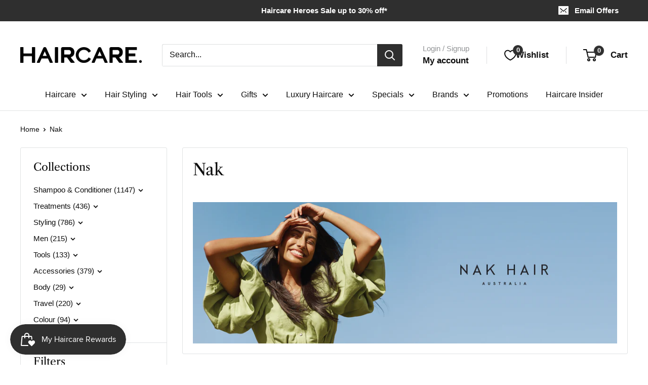

--- FILE ---
content_type: text/html; charset=utf-8
request_url: https://www.haircare.co.nz/collections/nak
body_size: 121514
content:
<!doctype html>

<html class="no-js" lang="en">
  <head>
	<!-- Added by AVADA SEO Suite -->
	

<meta name="twitter:image" content="http://www.haircare.co.nz/cdn/shop/collections/5d679d4bad7a967e91e98430f452b8a5.png?v=1665026954">
<link rel="canonical" href="https://www.haircare.co.nz/collections/nak"><script>
  const avadaLightJsExclude = ['cdn.nfcube.com', 'assets/ecom.js', 'variant-title-king', 'linked_options_variants', 'smile-loader.js', 'smart-product-filter-search', 'rivo-loyalty-referrals', 'avada-cookie-consent', 'consentmo-gdpr', 'quinn', 'pandectes'];
  const avadaLightJsInclude = ['https://www.googletagmanager.com/', 'https://connect.facebook.net/', 'https://business-api.tiktok.com/', 'https://static.klaviyo.com/'];
  window.AVADA_SPEED_BLACKLIST = avadaLightJsInclude.map(item => new RegExp(item, 'i'));
  window.AVADA_SPEED_WHITELIST = avadaLightJsExclude.map(item => new RegExp(item, 'i'));
</script>

<script>
  const isSpeedUpEnable = !1741336266636 || Date.now() < 1741336266636;
  if (isSpeedUpEnable) {
    const avadaSpeedUp=1;
    if(isSpeedUpEnable) {
  function _0x55aa(_0x575858,_0x2fd0be){const _0x30a92f=_0x1cb5();return _0x55aa=function(_0x4e8b41,_0xcd1690){_0x4e8b41=_0x4e8b41-(0xb5e+0xd*0x147+-0x1b1a);let _0x1c09f7=_0x30a92f[_0x4e8b41];return _0x1c09f7;},_0x55aa(_0x575858,_0x2fd0be);}(function(_0x4ad4dc,_0x42545f){const _0x5c7741=_0x55aa,_0x323f4d=_0x4ad4dc();while(!![]){try{const _0x588ea5=parseInt(_0x5c7741(0x10c))/(0xb6f+-0x1853+0xce5)*(-parseInt(_0x5c7741(0x157))/(-0x2363*0x1+0x1dd4+0x591*0x1))+-parseInt(_0x5c7741(0x171))/(0x269b+-0xeb+-0xf*0x283)*(parseInt(_0x5c7741(0x116))/(0x2e1+0x1*0x17b3+-0x110*0x19))+-parseInt(_0x5c7741(0x147))/(-0x1489+-0x312*0x6+0x26fa*0x1)+-parseInt(_0x5c7741(0xfa))/(-0x744+0x1*0xb5d+-0x413)*(-parseInt(_0x5c7741(0x102))/(-0x1e87+0x9e*-0x16+0x2c22))+parseInt(_0x5c7741(0x136))/(0x1e2d+0x1498+-0x1a3*0x1f)+parseInt(_0x5c7741(0x16e))/(0x460+0x1d96+0x3*-0xb4f)*(-parseInt(_0x5c7741(0xe3))/(-0x9ca+-0x1*-0x93f+0x1*0x95))+parseInt(_0x5c7741(0xf8))/(-0x1f73*0x1+0x6*-0x510+0x3dde);if(_0x588ea5===_0x42545f)break;else _0x323f4d['push'](_0x323f4d['shift']());}catch(_0x5d6d7e){_0x323f4d['push'](_0x323f4d['shift']());}}}(_0x1cb5,-0x193549+0x5dc3*-0x31+-0x2f963*-0x13),(function(){const _0x5cb2b4=_0x55aa,_0x23f9e9={'yXGBq':function(_0x237aef,_0x385938){return _0x237aef!==_0x385938;},'XduVF':function(_0x21018d,_0x56ff60){return _0x21018d===_0x56ff60;},'RChnz':_0x5cb2b4(0xf4)+_0x5cb2b4(0xe9)+_0x5cb2b4(0x14a),'TAsuR':function(_0xe21eca,_0x33e114){return _0xe21eca%_0x33e114;},'EvLYw':function(_0x1326ad,_0x261d04){return _0x1326ad!==_0x261d04;},'nnhAQ':_0x5cb2b4(0x107),'swpMF':_0x5cb2b4(0x16d),'plMMu':_0x5cb2b4(0xe8)+_0x5cb2b4(0x135),'PqBPA':function(_0x2ba85c,_0x35b541){return _0x2ba85c<_0x35b541;},'NKPCA':_0x5cb2b4(0xfc),'TINqh':function(_0x4116e3,_0x3ffd02,_0x2c8722){return _0x4116e3(_0x3ffd02,_0x2c8722);},'BAueN':_0x5cb2b4(0x120),'NgloT':_0x5cb2b4(0x14c),'ThSSU':function(_0xeb212a,_0x4341c1){return _0xeb212a+_0x4341c1;},'lDDHN':function(_0x4a1a48,_0x45ebfb){return _0x4a1a48 instanceof _0x45ebfb;},'toAYB':function(_0xcf0fa9,_0xf5fa6a){return _0xcf0fa9 instanceof _0xf5fa6a;},'VMiyW':function(_0x5300e4,_0x44e0f4){return _0x5300e4(_0x44e0f4);},'iyhbw':_0x5cb2b4(0x119),'zuWfR':function(_0x19c3e4,_0x4ee6e8){return _0x19c3e4<_0x4ee6e8;},'vEmrv':function(_0xd798cf,_0x5ea2dd){return _0xd798cf!==_0x5ea2dd;},'yxERj':function(_0x24b03b,_0x5aa292){return _0x24b03b||_0x5aa292;},'MZpwM':_0x5cb2b4(0x110)+_0x5cb2b4(0x109)+'pt','IeUHK':function(_0x5a4c7e,_0x2edf70){return _0x5a4c7e-_0x2edf70;},'Idvge':function(_0x3b526e,_0x36b469){return _0x3b526e<_0x36b469;},'qRwfm':_0x5cb2b4(0x16b)+_0x5cb2b4(0xf1),'CvXDN':function(_0x4b4208,_0x1db216){return _0x4b4208<_0x1db216;},'acPIM':function(_0x7d44b7,_0x3020d2){return _0x7d44b7(_0x3020d2);},'MyLMO':function(_0x22d4b2,_0xe7a6a0){return _0x22d4b2<_0xe7a6a0;},'boDyh':function(_0x176992,_0x346381,_0xab7fc){return _0x176992(_0x346381,_0xab7fc);},'ZANXD':_0x5cb2b4(0x10f)+_0x5cb2b4(0x12a)+_0x5cb2b4(0x142),'CXwRZ':_0x5cb2b4(0x123)+_0x5cb2b4(0x15f),'AuMHM':_0x5cb2b4(0x161),'KUuFZ':_0x5cb2b4(0xe6),'MSwtw':_0x5cb2b4(0x13a),'ERvPB':_0x5cb2b4(0x134),'ycTDj':_0x5cb2b4(0x15b),'Tvhir':_0x5cb2b4(0x154)},_0x469be1=_0x23f9e9[_0x5cb2b4(0x153)],_0x36fe07={'blacklist':window[_0x5cb2b4(0x11f)+_0x5cb2b4(0x115)+'T'],'whitelist':window[_0x5cb2b4(0x11f)+_0x5cb2b4(0x13e)+'T']},_0x26516a={'blacklisted':[]},_0x34e4a6=(_0x2be2f5,_0x25b3b2)=>{const _0x80dd2=_0x5cb2b4;if(_0x2be2f5&&(!_0x25b3b2||_0x23f9e9[_0x80dd2(0x13b)](_0x25b3b2,_0x469be1))&&(!_0x36fe07[_0x80dd2(0x170)]||_0x36fe07[_0x80dd2(0x170)][_0x80dd2(0x151)](_0xa5c7cf=>_0xa5c7cf[_0x80dd2(0x12b)](_0x2be2f5)))&&(!_0x36fe07[_0x80dd2(0x165)]||_0x36fe07[_0x80dd2(0x165)][_0x80dd2(0x156)](_0x4e2570=>!_0x4e2570[_0x80dd2(0x12b)](_0x2be2f5)))&&_0x23f9e9[_0x80dd2(0xf7)](avadaSpeedUp,0x5*0x256+-0x1*0x66c+-0x542+0.5)&&_0x2be2f5[_0x80dd2(0x137)](_0x23f9e9[_0x80dd2(0xe7)])){const _0x413c89=_0x2be2f5[_0x80dd2(0x16c)];return _0x23f9e9[_0x80dd2(0xf7)](_0x23f9e9[_0x80dd2(0x11e)](_0x413c89,-0x1deb*-0x1+0xf13+-0x2cfc),0x1176+-0x78b*0x5+0x1441);}return _0x2be2f5&&(!_0x25b3b2||_0x23f9e9[_0x80dd2(0xed)](_0x25b3b2,_0x469be1))&&(!_0x36fe07[_0x80dd2(0x170)]||_0x36fe07[_0x80dd2(0x170)][_0x80dd2(0x151)](_0x3d689d=>_0x3d689d[_0x80dd2(0x12b)](_0x2be2f5)))&&(!_0x36fe07[_0x80dd2(0x165)]||_0x36fe07[_0x80dd2(0x165)][_0x80dd2(0x156)](_0x26a7b3=>!_0x26a7b3[_0x80dd2(0x12b)](_0x2be2f5)));},_0x11462f=function(_0x42927f){const _0x346823=_0x5cb2b4,_0x5426ae=_0x42927f[_0x346823(0x159)+'te'](_0x23f9e9[_0x346823(0x14e)]);return _0x36fe07[_0x346823(0x170)]&&_0x36fe07[_0x346823(0x170)][_0x346823(0x156)](_0x107b0d=>!_0x107b0d[_0x346823(0x12b)](_0x5426ae))||_0x36fe07[_0x346823(0x165)]&&_0x36fe07[_0x346823(0x165)][_0x346823(0x151)](_0x1e7160=>_0x1e7160[_0x346823(0x12b)](_0x5426ae));},_0x39299f=new MutationObserver(_0x45c995=>{const _0x21802a=_0x5cb2b4,_0x3bc801={'mafxh':function(_0x6f9c57,_0x229989){const _0x9d39b1=_0x55aa;return _0x23f9e9[_0x9d39b1(0xf7)](_0x6f9c57,_0x229989);},'SrchE':_0x23f9e9[_0x21802a(0xe2)],'pvjbV':_0x23f9e9[_0x21802a(0xf6)]};for(let _0x333494=-0x7d7+-0x893+0x106a;_0x23f9e9[_0x21802a(0x158)](_0x333494,_0x45c995[_0x21802a(0x16c)]);_0x333494++){const {addedNodes:_0x1b685b}=_0x45c995[_0x333494];for(let _0x2f087=0x1f03+0x84b+0x1*-0x274e;_0x23f9e9[_0x21802a(0x158)](_0x2f087,_0x1b685b[_0x21802a(0x16c)]);_0x2f087++){const _0x4e5bac=_0x1b685b[_0x2f087];if(_0x23f9e9[_0x21802a(0xf7)](_0x4e5bac[_0x21802a(0x121)],-0x1f3a+-0x1*0x1b93+-0x3*-0x139a)&&_0x23f9e9[_0x21802a(0xf7)](_0x4e5bac[_0x21802a(0x152)],_0x23f9e9[_0x21802a(0xe0)])){const _0x5d9a67=_0x4e5bac[_0x21802a(0x107)],_0x3fb522=_0x4e5bac[_0x21802a(0x16d)];if(_0x23f9e9[_0x21802a(0x103)](_0x34e4a6,_0x5d9a67,_0x3fb522)){_0x26516a[_0x21802a(0x160)+'d'][_0x21802a(0x128)]([_0x4e5bac,_0x4e5bac[_0x21802a(0x16d)]]),_0x4e5bac[_0x21802a(0x16d)]=_0x469be1;const _0x1e52da=function(_0x2c95ff){const _0x359b13=_0x21802a;if(_0x3bc801[_0x359b13(0x118)](_0x4e5bac[_0x359b13(0x159)+'te'](_0x3bc801[_0x359b13(0x166)]),_0x469be1))_0x2c95ff[_0x359b13(0x112)+_0x359b13(0x150)]();_0x4e5bac[_0x359b13(0xec)+_0x359b13(0x130)](_0x3bc801[_0x359b13(0xe4)],_0x1e52da);};_0x4e5bac[_0x21802a(0x12d)+_0x21802a(0x163)](_0x23f9e9[_0x21802a(0xf6)],_0x1e52da),_0x4e5bac[_0x21802a(0x12c)+_0x21802a(0x131)]&&_0x4e5bac[_0x21802a(0x12c)+_0x21802a(0x131)][_0x21802a(0x11a)+'d'](_0x4e5bac);}}}}});_0x39299f[_0x5cb2b4(0x105)](document[_0x5cb2b4(0x10b)+_0x5cb2b4(0x16a)],{'childList':!![],'subtree':!![]});const _0x2910a9=/[|\\{}()\[\]^$+*?.]/g,_0xa9f173=function(..._0x1baa33){const _0x3053cc=_0x5cb2b4,_0x2e6f61={'mMWha':function(_0x158c76,_0x5c404b){const _0x25a05c=_0x55aa;return _0x23f9e9[_0x25a05c(0xf7)](_0x158c76,_0x5c404b);},'BXirI':_0x23f9e9[_0x3053cc(0x141)],'COGok':function(_0x421bf7,_0x55453a){const _0x4fd417=_0x3053cc;return _0x23f9e9[_0x4fd417(0x167)](_0x421bf7,_0x55453a);},'XLSAp':function(_0x193984,_0x35c446){const _0x5bbecf=_0x3053cc;return _0x23f9e9[_0x5bbecf(0xed)](_0x193984,_0x35c446);},'EygRw':function(_0xfbb69c,_0x21b15d){const _0xe5c840=_0x3053cc;return _0x23f9e9[_0xe5c840(0x104)](_0xfbb69c,_0x21b15d);},'xZuNx':_0x23f9e9[_0x3053cc(0x139)],'SBUaW':function(_0x5739bf,_0x2c2fab){const _0x42cbb1=_0x3053cc;return _0x23f9e9[_0x42cbb1(0x172)](_0x5739bf,_0x2c2fab);},'EAoTR':function(_0x123b29,_0x5b29bf){const _0x2828d2=_0x3053cc;return _0x23f9e9[_0x2828d2(0x11d)](_0x123b29,_0x5b29bf);},'cdYdq':_0x23f9e9[_0x3053cc(0x14e)],'WzJcf':_0x23f9e9[_0x3053cc(0xe2)],'nytPK':function(_0x53f733,_0x4ad021){const _0x4f0333=_0x3053cc;return _0x23f9e9[_0x4f0333(0x148)](_0x53f733,_0x4ad021);},'oUrHG':_0x23f9e9[_0x3053cc(0x14d)],'dnxjX':function(_0xed6b5f,_0x573f55){const _0x57aa03=_0x3053cc;return _0x23f9e9[_0x57aa03(0x15a)](_0xed6b5f,_0x573f55);}};_0x23f9e9[_0x3053cc(0x15d)](_0x1baa33[_0x3053cc(0x16c)],-0x1a3*-0x9+-0xf9*0xb+-0x407*0x1)?(_0x36fe07[_0x3053cc(0x170)]=[],_0x36fe07[_0x3053cc(0x165)]=[]):(_0x36fe07[_0x3053cc(0x170)]&&(_0x36fe07[_0x3053cc(0x170)]=_0x36fe07[_0x3053cc(0x170)][_0x3053cc(0x106)](_0xa8e001=>_0x1baa33[_0x3053cc(0x156)](_0x4a8a28=>{const _0x2e425b=_0x3053cc;if(_0x2e6f61[_0x2e425b(0x111)](typeof _0x4a8a28,_0x2e6f61[_0x2e425b(0x155)]))return!_0xa8e001[_0x2e425b(0x12b)](_0x4a8a28);else{if(_0x2e6f61[_0x2e425b(0xeb)](_0x4a8a28,RegExp))return _0x2e6f61[_0x2e425b(0x145)](_0xa8e001[_0x2e425b(0xdf)](),_0x4a8a28[_0x2e425b(0xdf)]());}}))),_0x36fe07[_0x3053cc(0x165)]&&(_0x36fe07[_0x3053cc(0x165)]=[..._0x36fe07[_0x3053cc(0x165)],..._0x1baa33[_0x3053cc(0xff)](_0x4e4c02=>{const _0x7c755c=_0x3053cc;if(_0x23f9e9[_0x7c755c(0xf7)](typeof _0x4e4c02,_0x23f9e9[_0x7c755c(0x141)])){const _0x932437=_0x4e4c02[_0x7c755c(0xea)](_0x2910a9,_0x23f9e9[_0x7c755c(0x16f)]),_0x34e686=_0x23f9e9[_0x7c755c(0xf0)](_0x23f9e9[_0x7c755c(0xf0)]('.*',_0x932437),'.*');if(_0x36fe07[_0x7c755c(0x165)][_0x7c755c(0x156)](_0x21ef9a=>_0x21ef9a[_0x7c755c(0xdf)]()!==_0x34e686[_0x7c755c(0xdf)]()))return new RegExp(_0x34e686);}else{if(_0x23f9e9[_0x7c755c(0x117)](_0x4e4c02,RegExp)){if(_0x36fe07[_0x7c755c(0x165)][_0x7c755c(0x156)](_0x5a3f09=>_0x5a3f09[_0x7c755c(0xdf)]()!==_0x4e4c02[_0x7c755c(0xdf)]()))return _0x4e4c02;}}return null;})[_0x3053cc(0x106)](Boolean)]));const _0x3eeb55=document[_0x3053cc(0x11b)+_0x3053cc(0x10e)](_0x23f9e9[_0x3053cc(0xf0)](_0x23f9e9[_0x3053cc(0xf0)](_0x23f9e9[_0x3053cc(0x122)],_0x469be1),'"]'));for(let _0xf831f7=-0x21aa+-0x1793+0x393d*0x1;_0x23f9e9[_0x3053cc(0x14b)](_0xf831f7,_0x3eeb55[_0x3053cc(0x16c)]);_0xf831f7++){const _0x5868cb=_0x3eeb55[_0xf831f7];_0x23f9e9[_0x3053cc(0x132)](_0x11462f,_0x5868cb)&&(_0x26516a[_0x3053cc(0x160)+'d'][_0x3053cc(0x128)]([_0x5868cb,_0x23f9e9[_0x3053cc(0x14d)]]),_0x5868cb[_0x3053cc(0x12c)+_0x3053cc(0x131)][_0x3053cc(0x11a)+'d'](_0x5868cb));}let _0xdf8cd0=-0x17da+0x2461+-0xc87*0x1;[..._0x26516a[_0x3053cc(0x160)+'d']][_0x3053cc(0x10d)](([_0x226aeb,_0x33eaa7],_0xe33bca)=>{const _0x2aa7bf=_0x3053cc;if(_0x2e6f61[_0x2aa7bf(0x143)](_0x11462f,_0x226aeb)){const _0x41da0d=document[_0x2aa7bf(0x11c)+_0x2aa7bf(0x131)](_0x2e6f61[_0x2aa7bf(0x127)]);for(let _0x6784c7=0xd7b+-0xaa5+-0x2d6;_0x2e6f61[_0x2aa7bf(0x164)](_0x6784c7,_0x226aeb[_0x2aa7bf(0xe5)][_0x2aa7bf(0x16c)]);_0x6784c7++){const _0x4ca758=_0x226aeb[_0x2aa7bf(0xe5)][_0x6784c7];_0x2e6f61[_0x2aa7bf(0x12f)](_0x4ca758[_0x2aa7bf(0x133)],_0x2e6f61[_0x2aa7bf(0x13f)])&&_0x2e6f61[_0x2aa7bf(0x145)](_0x4ca758[_0x2aa7bf(0x133)],_0x2e6f61[_0x2aa7bf(0x100)])&&_0x41da0d[_0x2aa7bf(0xe1)+'te'](_0x4ca758[_0x2aa7bf(0x133)],_0x226aeb[_0x2aa7bf(0xe5)][_0x6784c7][_0x2aa7bf(0x12e)]);}_0x41da0d[_0x2aa7bf(0xe1)+'te'](_0x2e6f61[_0x2aa7bf(0x13f)],_0x226aeb[_0x2aa7bf(0x107)]),_0x41da0d[_0x2aa7bf(0xe1)+'te'](_0x2e6f61[_0x2aa7bf(0x100)],_0x2e6f61[_0x2aa7bf(0x101)](_0x33eaa7,_0x2e6f61[_0x2aa7bf(0x126)])),document[_0x2aa7bf(0x113)][_0x2aa7bf(0x146)+'d'](_0x41da0d),_0x26516a[_0x2aa7bf(0x160)+'d'][_0x2aa7bf(0x162)](_0x2e6f61[_0x2aa7bf(0x13d)](_0xe33bca,_0xdf8cd0),-0x105d*0x2+0x1*-0xeaa+0x2f65),_0xdf8cd0++;}}),_0x36fe07[_0x3053cc(0x170)]&&_0x23f9e9[_0x3053cc(0xf3)](_0x36fe07[_0x3053cc(0x170)][_0x3053cc(0x16c)],0x10f2+-0x1a42+0x951)&&_0x39299f[_0x3053cc(0x15c)]();},_0x4c2397=document[_0x5cb2b4(0x11c)+_0x5cb2b4(0x131)],_0x573f89={'src':Object[_0x5cb2b4(0x14f)+_0x5cb2b4(0xfd)+_0x5cb2b4(0x144)](HTMLScriptElement[_0x5cb2b4(0xf9)],_0x23f9e9[_0x5cb2b4(0x14e)]),'type':Object[_0x5cb2b4(0x14f)+_0x5cb2b4(0xfd)+_0x5cb2b4(0x144)](HTMLScriptElement[_0x5cb2b4(0xf9)],_0x23f9e9[_0x5cb2b4(0xe2)])};document[_0x5cb2b4(0x11c)+_0x5cb2b4(0x131)]=function(..._0x4db605){const _0x1480b5=_0x5cb2b4,_0x3a6982={'KNNxG':function(_0x32fa39,_0x2a57e4,_0x3cc08f){const _0x5ead12=_0x55aa;return _0x23f9e9[_0x5ead12(0x169)](_0x32fa39,_0x2a57e4,_0x3cc08f);}};if(_0x23f9e9[_0x1480b5(0x13b)](_0x4db605[-0x4*-0x376+0x4*0x2f+-0xe94][_0x1480b5(0x140)+'e'](),_0x23f9e9[_0x1480b5(0x139)]))return _0x4c2397[_0x1480b5(0x114)](document)(..._0x4db605);const _0x2f091d=_0x4c2397[_0x1480b5(0x114)](document)(..._0x4db605);try{Object[_0x1480b5(0xf2)+_0x1480b5(0x149)](_0x2f091d,{'src':{..._0x573f89[_0x1480b5(0x107)],'set'(_0x3ae2bc){const _0x5d6fdc=_0x1480b5;_0x3a6982[_0x5d6fdc(0x129)](_0x34e4a6,_0x3ae2bc,_0x2f091d[_0x5d6fdc(0x16d)])&&_0x573f89[_0x5d6fdc(0x16d)][_0x5d6fdc(0x10a)][_0x5d6fdc(0x125)](this,_0x469be1),_0x573f89[_0x5d6fdc(0x107)][_0x5d6fdc(0x10a)][_0x5d6fdc(0x125)](this,_0x3ae2bc);}},'type':{..._0x573f89[_0x1480b5(0x16d)],'get'(){const _0x436e9e=_0x1480b5,_0x4b63b9=_0x573f89[_0x436e9e(0x16d)][_0x436e9e(0xfb)][_0x436e9e(0x125)](this);if(_0x23f9e9[_0x436e9e(0xf7)](_0x4b63b9,_0x469be1)||_0x23f9e9[_0x436e9e(0x103)](_0x34e4a6,this[_0x436e9e(0x107)],_0x4b63b9))return null;return _0x4b63b9;},'set'(_0x174ea3){const _0x1dff57=_0x1480b5,_0xa2fd13=_0x23f9e9[_0x1dff57(0x103)](_0x34e4a6,_0x2f091d[_0x1dff57(0x107)],_0x2f091d[_0x1dff57(0x16d)])?_0x469be1:_0x174ea3;_0x573f89[_0x1dff57(0x16d)][_0x1dff57(0x10a)][_0x1dff57(0x125)](this,_0xa2fd13);}}}),_0x2f091d[_0x1480b5(0xe1)+'te']=function(_0x5b0870,_0x8c60d5){const _0xab22d4=_0x1480b5;if(_0x23f9e9[_0xab22d4(0xf7)](_0x5b0870,_0x23f9e9[_0xab22d4(0xe2)])||_0x23f9e9[_0xab22d4(0xf7)](_0x5b0870,_0x23f9e9[_0xab22d4(0x14e)]))_0x2f091d[_0x5b0870]=_0x8c60d5;else HTMLScriptElement[_0xab22d4(0xf9)][_0xab22d4(0xe1)+'te'][_0xab22d4(0x125)](_0x2f091d,_0x5b0870,_0x8c60d5);};}catch(_0x5a9461){console[_0x1480b5(0x168)](_0x23f9e9[_0x1480b5(0xef)],_0x5a9461);}return _0x2f091d;};const _0x5883c5=[_0x23f9e9[_0x5cb2b4(0xfe)],_0x23f9e9[_0x5cb2b4(0x13c)],_0x23f9e9[_0x5cb2b4(0xf5)],_0x23f9e9[_0x5cb2b4(0x15e)],_0x23f9e9[_0x5cb2b4(0x138)],_0x23f9e9[_0x5cb2b4(0x124)]],_0x4ab8d2=_0x5883c5[_0x5cb2b4(0xff)](_0x439d08=>{return{'type':_0x439d08,'listener':()=>_0xa9f173(),'options':{'passive':!![]}};});_0x4ab8d2[_0x5cb2b4(0x10d)](_0x4d3535=>{const _0x3882ab=_0x5cb2b4;document[_0x3882ab(0x12d)+_0x3882ab(0x163)](_0x4d3535[_0x3882ab(0x16d)],_0x4d3535[_0x3882ab(0xee)],_0x4d3535[_0x3882ab(0x108)]);});}()));function _0x1cb5(){const _0x15f8e0=['ault','some','tagName','CXwRZ','wheel','BXirI','every','6lYvYYX','PqBPA','getAttribu','IeUHK','touchstart','disconnect','Idvge','ERvPB','/blocked','blackliste','keydown','splice','stener','SBUaW','whitelist','SrchE','toAYB','warn','boDyh','ement','script[typ','length','type','346347wGqEBH','NgloT','blacklist','33OVoYHk','zuWfR','toString','NKPCA','setAttribu','swpMF','230EEqEiq','pvjbV','attributes','mousemove','RChnz','beforescri','y.com/exte','replace','COGok','removeEven','EvLYw','listener','ZANXD','ThSSU','e="','defineProp','MyLMO','cdn.shopif','MSwtw','plMMu','XduVF','22621984JRJQxz','prototype','8818116NVbcZr','get','SCRIPT','ertyDescri','AuMHM','map','WzJcf','nytPK','7kiZatp','TINqh','VMiyW','observe','filter','src','options','n/javascri','set','documentEl','478083wuqgQV','forEach','torAll','Avada cann','applicatio','mMWha','preventDef','head','bind','D_BLACKLIS','75496skzGVx','lDDHN','mafxh','script','removeChil','querySelec','createElem','vEmrv','TAsuR','AVADA_SPEE','string','nodeType','qRwfm','javascript','Tvhir','call','oUrHG','xZuNx','push','KNNxG','ot lazy lo','test','parentElem','addEventLi','value','EAoTR','tListener','ent','acPIM','name','touchmove','ptexecute','6968312SmqlIb','includes','ycTDj','iyhbw','touchend','yXGBq','KUuFZ','dnxjX','D_WHITELIS','cdYdq','toLowerCas','BAueN','ad script','EygRw','ptor','XLSAp','appendChil','4975500NoPAFA','yxERj','erties','nsions','CvXDN','\$&','MZpwM','nnhAQ','getOwnProp'];_0x1cb5=function(){return _0x15f8e0;};return _0x1cb5();}
}
    class LightJsLoader{constructor(e){this.jQs=[],this.listener=this.handleListener.bind(this,e),this.scripts=["default","defer","async"].reduce(((e,t)=>({...e,[t]:[]})),{});const t=this;e.forEach((e=>window.addEventListener(e,t.listener,{passive:!0})))}handleListener(e){const t=this;return e.forEach((e=>window.removeEventListener(e,t.listener))),"complete"===document.readyState?this.handleDOM():document.addEventListener("readystatechange",(e=>{if("complete"===e.target.readyState)return setTimeout(t.handleDOM.bind(t),1)}))}async handleDOM(){this.suspendEvent(),this.suspendJQuery(),this.findScripts(),this.preloadScripts();for(const e of Object.keys(this.scripts))await this.replaceScripts(this.scripts[e]);for(const e of["DOMContentLoaded","readystatechange"])await this.requestRepaint(),document.dispatchEvent(new Event("lightJS-"+e));document.lightJSonreadystatechange&&document.lightJSonreadystatechange();for(const e of["DOMContentLoaded","load"])await this.requestRepaint(),window.dispatchEvent(new Event("lightJS-"+e));await this.requestRepaint(),window.lightJSonload&&window.lightJSonload(),await this.requestRepaint(),this.jQs.forEach((e=>e(window).trigger("lightJS-jquery-load"))),window.dispatchEvent(new Event("lightJS-pageshow")),await this.requestRepaint(),window.lightJSonpageshow&&window.lightJSonpageshow()}async requestRepaint(){return new Promise((e=>requestAnimationFrame(e)))}findScripts(){document.querySelectorAll("script[type=lightJs]").forEach((e=>{e.hasAttribute("src")?e.hasAttribute("async")&&e.async?this.scripts.async.push(e):e.hasAttribute("defer")&&e.defer?this.scripts.defer.push(e):this.scripts.default.push(e):this.scripts.default.push(e)}))}preloadScripts(){const e=this,t=Object.keys(this.scripts).reduce(((t,n)=>[...t,...e.scripts[n]]),[]),n=document.createDocumentFragment();t.forEach((e=>{const t=e.getAttribute("src");if(!t)return;const s=document.createElement("link");s.href=t,s.rel="preload",s.as="script",n.appendChild(s)})),document.head.appendChild(n)}async replaceScripts(e){let t;for(;t=e.shift();)await this.requestRepaint(),new Promise((e=>{const n=document.createElement("script");[...t.attributes].forEach((e=>{"type"!==e.nodeName&&n.setAttribute(e.nodeName,e.nodeValue)})),t.hasAttribute("src")?(n.addEventListener("load",e),n.addEventListener("error",e)):(n.text=t.text,e()),t.parentNode.replaceChild(n,t)}))}suspendEvent(){const e={};[{obj:document,name:"DOMContentLoaded"},{obj:window,name:"DOMContentLoaded"},{obj:window,name:"load"},{obj:window,name:"pageshow"},{obj:document,name:"readystatechange"}].map((t=>function(t,n){function s(n){return e[t].list.indexOf(n)>=0?"lightJS-"+n:n}e[t]||(e[t]={list:[n],add:t.addEventListener,remove:t.removeEventListener},t.addEventListener=(...n)=>{n[0]=s(n[0]),e[t].add.apply(t,n)},t.removeEventListener=(...n)=>{n[0]=s(n[0]),e[t].remove.apply(t,n)})}(t.obj,t.name))),[{obj:document,name:"onreadystatechange"},{obj:window,name:"onpageshow"}].map((e=>function(e,t){let n=e[t];Object.defineProperty(e,t,{get:()=>n||function(){},set:s=>{e["lightJS"+t]=n=s}})}(e.obj,e.name)))}suspendJQuery(){const e=this;let t=window.jQuery;Object.defineProperty(window,"jQuery",{get:()=>t,set(n){if(!n||!n.fn||!e.jQs.includes(n))return void(t=n);n.fn.ready=n.fn.init.prototype.ready=e=>{e.bind(document)(n)};const s=n.fn.on;n.fn.on=n.fn.init.prototype.on=function(...e){if(window!==this[0])return s.apply(this,e),this;const t=e=>e.split(" ").map((e=>"load"===e||0===e.indexOf("load.")?"lightJS-jquery-load":e)).join(" ");return"string"==typeof e[0]||e[0]instanceof String?(e[0]=t(e[0]),s.apply(this,e),this):("object"==typeof e[0]&&Object.keys(e[0]).forEach((n=>{delete Object.assign(e[0],{[t(n)]:e[0][n]})[n]})),s.apply(this,e),this)},e.jQs.push(n),t=n}})}}
new LightJsLoader(["keydown","mousemove","touchend","touchmove","touchstart","wheel"]);
  }
</script>


<!-- Added by AVADA SEO Suite: Collection Structured Data -->
<script type="application/ld+json"></script>
<!-- /Added by AVADA SEO Suite --><!-- Added by AVADA SEO Suite: Breadcrumb Structured Data  -->
<script type="application/ld+json">{
  "@context": "https://schema.org",
  "@type": "BreadcrumbList",
  "itemListElement": [{
    "@type": "ListItem",
    "position": 1,
    "name": "Home",
    "item": "https://www.haircare.co.nz"
  }, {
    "@type": "ListItem",
    "position": 2,
    "name": "Nak",
    "item": "https://www.haircare.co.nz/collections/nak"
  }]
}
</script>
<!-- Added by AVADA SEO Suite -->

	<!-- /Added by AVADA SEO Suite -->

  <meta name="google-site-verification" content="nky8YCn3gKksl9li9VTsskN_TWXklRfD2uBA4X1H01U" />
    <meta charset="utf-8">
    <meta name="viewport" content="width=device-width, initial-scale=1.0, height=device-height, minimum-scale=1.0, maximum-scale=5.0">
    <meta name="theme-color" content="#2f2f2f"><title>Nak | Haircare Market NZ
</title><meta name="description" content="Shop Nak haircare products online now at the Haircare Market. Free shipping on orders over $100 and Afterpay &amp; Laybuy payment options available."><link rel="canonical" href="https://www.haircare.co.nz/collections/nak"><link rel="shortcut icon" href="//www.haircare.co.nz/cdn/shop/files/favacon_5aaf5211-c934-48d6-8cc9-65f8bf0832c7_96x96.png?v=1765423372" type="image/png"><link rel="preload" as="style" href="//www.haircare.co.nz/cdn/shop/t/24/assets/theme.aio.min.css?v=49463696366107493331768188345">
    <link rel="preload" as="script" href="//www.haircare.co.nz/cdn/shop/t/24/assets/theme.minified.aio.min.js?v=68033300059716759501697665109">
    <link rel="preconnect" href="https://cdn.shopify.com">
    <link rel="preconnect" href="https://fonts.shopifycdn.com">
    <link rel="dns-prefetch" href="https://productreviews.shopifycdn.com">
    <link rel="dns-prefetch" href="https://ajax.googleapis.com">
    <link rel="dns-prefetch" href="https://maps.googleapis.com">
    <link rel="dns-prefetch" href="https://maps.gstatic.com">

    <meta property="og:type" content="website">
  <meta property="og:title" content="Nak">
  <meta property="og:image" content="http://www.haircare.co.nz/cdn/shop/collections/5d679d4bad7a967e91e98430f452b8a5.png?v=1665026954">
  <meta property="og:image:secure_url" content="https://www.haircare.co.nz/cdn/shop/collections/5d679d4bad7a967e91e98430f452b8a5.png?v=1665026954">
  <meta property="og:image:width" content="1500">
  <meta property="og:image:height" content="1500"><meta property="og:description" content="Shop Nak haircare products online now at the Haircare Market. Free shipping on orders over $100 and Afterpay &amp; Laybuy payment options available."><meta property="og:url" content="https://www.haircare.co.nz/collections/nak">
<meta property="og:site_name" content="Haircare Market"><meta name="twitter:card" content="summary"><meta name="twitter:title" content="Nak">
  <meta name="twitter:description" content="Inspired by the Australasian lifestyle, Nak products provide protection against the elements. Explore ranges such as Soft Colour, Aroma and Scalp to Hair Care. Products are nutrient rich yet Paraben free.">
  <meta name="twitter:image" content="https://www.haircare.co.nz/cdn/shop/collections/5d679d4bad7a967e91e98430f452b8a5_600x600_crop_center.png?v=1665026954">
    <link rel="preload" href="//www.haircare.co.nz/cdn/fonts/libre_caslon_text/librecaslontext_n4.69e40b5499cae01f08d854557f813a31bc80e248.woff2" as="font" type="font/woff2" crossorigin>
<link rel="preload" href="" as="font" type="font/woff2" crossorigin><link rel="preload" href="//www.haircare.co.nz/cdn/fonts/libre_caslon_text/librecaslontext_i4.6006c7d91a651dda74488d42fbeedf5e4d6b59ef.woff2" as="font" type="font/woff2" crossorigin><link rel="preload" href="" as="font" type="font/woff2" crossorigin><link rel="preload" href="" as="font" type="font/woff2" crossorigin><link rel="preload" href="" as="font" type="font/woff2" crossorigin><style>
  @font-face {
  font-family: "Libre Caslon Text";
  font-weight: 400;
  font-style: normal;
  font-display: fallback;
  src: url("//www.haircare.co.nz/cdn/fonts/libre_caslon_text/librecaslontext_n4.69e40b5499cae01f08d854557f813a31bc80e248.woff2") format("woff2"),
       url("//www.haircare.co.nz/cdn/fonts/libre_caslon_text/librecaslontext_n4.64955492c60f32c2546fc5710223f1274518807f.woff") format("woff");
}

  
@font-face {
  font-family: "Libre Caslon Text";
  font-weight: 400;
  font-style: italic;
  font-display: fallback;
  src: url("//www.haircare.co.nz/cdn/fonts/libre_caslon_text/librecaslontext_i4.6006c7d91a651dda74488d42fbeedf5e4d6b59ef.woff2") format("woff2"),
       url("//www.haircare.co.nz/cdn/fonts/libre_caslon_text/librecaslontext_i4.1c7bc7ed7939bb42f1b9d81b6c1935f868ec741c.woff") format("woff");
}


  
  
  

  :root {
    --default-text-font-size : 15px;
    --base-text-font-size    : 16px;
    --heading-font-family    : "Libre Caslon Text", serif;
    --heading-font-weight    : 400;
    --heading-font-style     : normal;
    --text-font-family       : Arial, sans-serif;
    --text-font-weight       : 400;
    --text-font-style        : normal;
    --text-font-bolder-weight: bolder;
    --text-link-decoration   : underline;

    --text-color               : #0e0e0e;
    --text-color-rgb           : 14, 14, 14;
    --heading-color            : #0e0e0e;
    --border-color             : #e1e3e4;
    --border-color-rgb         : 225, 227, 228;
    --form-border-color        : #d4d6d8;
    --accent-color             : #2f2f2f;
    --accent-color-rgb         : 47, 47, 47;
    --link-color               : #2f2f2f;
    --link-color-hover         : #090909;
    --background               : #ffffff;
    --secondary-background     : #ffffff;
    --secondary-background-rgb : 255, 255, 255;
    --accent-background        : rgba(47, 47, 47, 0.08);

    --error-color       : #ff0000;
    --error-background  : rgba(255, 0, 0, 0.07);
    --success-color     : #00aa00;
    --success-background: rgba(0, 170, 0, 0.11);

    --primary-button-background      : #2f2f2f;
    --primary-button-background-rgb  : 47, 47, 47;
    --primary-button-text-color      : #ffffff;
    --secondary-button-background    : #2f2f2f;
    --secondary-button-background-rgb: 47, 47, 47;
    --secondary-button-text-color    : #ffffff;

    --header-background      : #ffffff;
    --header-text-color      : #0e0e0e;
    --header-light-text-color: #939597;
    --header-border-color    : rgba(147, 149, 151, 0.3);
    --header-accent-color    : #2f2f2f;

    --flickity-arrow-color: #abb1b4;--product-price-accent           : #2f2f2f;
    --product-price-accent-rgb       : 47, 47, 47;
    --product-on-sale-accent           : #c05a72;
    --product-on-sale-accent-rgb       : 192, 90, 114;
    --product-on-sale-color            : #ffffff;
    --product-in-stock-color           : #008a00;
    --product-low-stock-color          : #ee0000;
    --product-sold-out-color           : #8a9297;
    --product-custom-label-1-background: #2f2f2f;
    --product-custom-label-1-color     : #ffffff;
    --product-custom-label-2-background: #3ec759;
    --product-custom-label-2-color     : #ffffff;
    --product-review-star-color        : #ffbd00;

    --mobile-container-gutter : 20px;
    --desktop-container-gutter: 40px;
  }
</style>

<script>
  // IE11 does not have support for CSS variables, so we have to polyfill them
  if (!(((window || {}).CSS || {}).supports && window.CSS.supports('(--a: 0)'))) {
    const script = document.createElement('script');
    script.type = 'text/javascript';
    script.src = 'https://cdn.jsdelivr.net/npm/css-vars-ponyfill@2';
    script.onload = function() {
      cssVars({});
    };

    document.getElementsByTagName('head')[0].appendChild(script);
  }
</script>


    <script>window.performance && window.performance.mark && window.performance.mark('shopify.content_for_header.start');</script><meta name="google-site-verification" content="nky8YCn3gKksl9li9VTsskN_TWXklRfD2uBA4X1H01U">
<meta name="google-site-verification" content="Mde97dizU5axlxEG5kV9OItWaocvoLD5GEqbsvwulgw">
<meta id="shopify-digital-wallet" name="shopify-digital-wallet" content="/9951580/digital_wallets/dialog">
<meta name="shopify-checkout-api-token" content="31bb06293b1f6e60d5fa347fdda87e08">
<meta id="in-context-paypal-metadata" data-shop-id="9951580" data-venmo-supported="false" data-environment="production" data-locale="en_US" data-paypal-v4="true" data-currency="NZD">
<link rel="alternate" type="application/atom+xml" title="Feed" href="/collections/nak.atom" />
<link rel="alternate" type="application/json+oembed" href="https://www.haircare.co.nz/collections/nak.oembed">
<script async="async" src="/checkouts/internal/preloads.js?locale=en-NZ"></script>
<link rel="preconnect" href="https://shop.app" crossorigin="anonymous">
<script async="async" src="https://shop.app/checkouts/internal/preloads.js?locale=en-NZ&shop_id=9951580" crossorigin="anonymous"></script>
<script id="apple-pay-shop-capabilities" type="application/json">{"shopId":9951580,"countryCode":"NZ","currencyCode":"NZD","merchantCapabilities":["supports3DS"],"merchantId":"gid:\/\/shopify\/Shop\/9951580","merchantName":"Haircare Market","requiredBillingContactFields":["postalAddress","email"],"requiredShippingContactFields":["postalAddress","email"],"shippingType":"shipping","supportedNetworks":["visa","masterCard","amex","jcb"],"total":{"type":"pending","label":"Haircare Market","amount":"1.00"},"shopifyPaymentsEnabled":true,"supportsSubscriptions":true}</script>
<script id="shopify-features" type="application/json">{"accessToken":"31bb06293b1f6e60d5fa347fdda87e08","betas":["rich-media-storefront-analytics"],"domain":"www.haircare.co.nz","predictiveSearch":true,"shopId":9951580,"locale":"en"}</script>
<script>var Shopify = Shopify || {};
Shopify.shop = "haircare-market.myshopify.com";
Shopify.locale = "en";
Shopify.currency = {"active":"NZD","rate":"1.0"};
Shopify.country = "NZ";
Shopify.theme = {"name":"Haircare Market v2.8 - Mailchimp...[AP 04\/11\/22]","id":120917524551,"schema_name":"Warehouse","schema_version":"1.12.1","theme_store_id":null,"role":"main"};
Shopify.theme.handle = "null";
Shopify.theme.style = {"id":null,"handle":null};
Shopify.cdnHost = "www.haircare.co.nz/cdn";
Shopify.routes = Shopify.routes || {};
Shopify.routes.root = "/";</script>
<script type="module">!function(o){(o.Shopify=o.Shopify||{}).modules=!0}(window);</script>
<script>!function(o){function n(){var o=[];function n(){o.push(Array.prototype.slice.apply(arguments))}return n.q=o,n}var t=o.Shopify=o.Shopify||{};t.loadFeatures=n(),t.autoloadFeatures=n()}(window);</script>
<script>
  window.ShopifyPay = window.ShopifyPay || {};
  window.ShopifyPay.apiHost = "shop.app\/pay";
  window.ShopifyPay.redirectState = null;
</script>
<script id="shop-js-analytics" type="application/json">{"pageType":"collection"}</script>
<script defer="defer" async type="module" src="//www.haircare.co.nz/cdn/shopifycloud/shop-js/modules/v2/client.init-shop-cart-sync_BdyHc3Nr.en.esm.js"></script>
<script defer="defer" async type="module" src="//www.haircare.co.nz/cdn/shopifycloud/shop-js/modules/v2/chunk.common_Daul8nwZ.esm.js"></script>
<script type="module">
  await import("//www.haircare.co.nz/cdn/shopifycloud/shop-js/modules/v2/client.init-shop-cart-sync_BdyHc3Nr.en.esm.js");
await import("//www.haircare.co.nz/cdn/shopifycloud/shop-js/modules/v2/chunk.common_Daul8nwZ.esm.js");

  window.Shopify.SignInWithShop?.initShopCartSync?.({"fedCMEnabled":true,"windoidEnabled":true});

</script>
<script>
  window.Shopify = window.Shopify || {};
  if (!window.Shopify.featureAssets) window.Shopify.featureAssets = {};
  window.Shopify.featureAssets['shop-js'] = {"shop-cart-sync":["modules/v2/client.shop-cart-sync_QYOiDySF.en.esm.js","modules/v2/chunk.common_Daul8nwZ.esm.js"],"init-fed-cm":["modules/v2/client.init-fed-cm_DchLp9rc.en.esm.js","modules/v2/chunk.common_Daul8nwZ.esm.js"],"shop-button":["modules/v2/client.shop-button_OV7bAJc5.en.esm.js","modules/v2/chunk.common_Daul8nwZ.esm.js"],"init-windoid":["modules/v2/client.init-windoid_DwxFKQ8e.en.esm.js","modules/v2/chunk.common_Daul8nwZ.esm.js"],"shop-cash-offers":["modules/v2/client.shop-cash-offers_DWtL6Bq3.en.esm.js","modules/v2/chunk.common_Daul8nwZ.esm.js","modules/v2/chunk.modal_CQq8HTM6.esm.js"],"shop-toast-manager":["modules/v2/client.shop-toast-manager_CX9r1SjA.en.esm.js","modules/v2/chunk.common_Daul8nwZ.esm.js"],"init-shop-email-lookup-coordinator":["modules/v2/client.init-shop-email-lookup-coordinator_UhKnw74l.en.esm.js","modules/v2/chunk.common_Daul8nwZ.esm.js"],"pay-button":["modules/v2/client.pay-button_DzxNnLDY.en.esm.js","modules/v2/chunk.common_Daul8nwZ.esm.js"],"avatar":["modules/v2/client.avatar_BTnouDA3.en.esm.js"],"init-shop-cart-sync":["modules/v2/client.init-shop-cart-sync_BdyHc3Nr.en.esm.js","modules/v2/chunk.common_Daul8nwZ.esm.js"],"shop-login-button":["modules/v2/client.shop-login-button_D8B466_1.en.esm.js","modules/v2/chunk.common_Daul8nwZ.esm.js","modules/v2/chunk.modal_CQq8HTM6.esm.js"],"init-customer-accounts-sign-up":["modules/v2/client.init-customer-accounts-sign-up_C8fpPm4i.en.esm.js","modules/v2/client.shop-login-button_D8B466_1.en.esm.js","modules/v2/chunk.common_Daul8nwZ.esm.js","modules/v2/chunk.modal_CQq8HTM6.esm.js"],"init-shop-for-new-customer-accounts":["modules/v2/client.init-shop-for-new-customer-accounts_CVTO0Ztu.en.esm.js","modules/v2/client.shop-login-button_D8B466_1.en.esm.js","modules/v2/chunk.common_Daul8nwZ.esm.js","modules/v2/chunk.modal_CQq8HTM6.esm.js"],"init-customer-accounts":["modules/v2/client.init-customer-accounts_dRgKMfrE.en.esm.js","modules/v2/client.shop-login-button_D8B466_1.en.esm.js","modules/v2/chunk.common_Daul8nwZ.esm.js","modules/v2/chunk.modal_CQq8HTM6.esm.js"],"shop-follow-button":["modules/v2/client.shop-follow-button_CkZpjEct.en.esm.js","modules/v2/chunk.common_Daul8nwZ.esm.js","modules/v2/chunk.modal_CQq8HTM6.esm.js"],"lead-capture":["modules/v2/client.lead-capture_BntHBhfp.en.esm.js","modules/v2/chunk.common_Daul8nwZ.esm.js","modules/v2/chunk.modal_CQq8HTM6.esm.js"],"checkout-modal":["modules/v2/client.checkout-modal_CfxcYbTm.en.esm.js","modules/v2/chunk.common_Daul8nwZ.esm.js","modules/v2/chunk.modal_CQq8HTM6.esm.js"],"shop-login":["modules/v2/client.shop-login_Da4GZ2H6.en.esm.js","modules/v2/chunk.common_Daul8nwZ.esm.js","modules/v2/chunk.modal_CQq8HTM6.esm.js"],"payment-terms":["modules/v2/client.payment-terms_MV4M3zvL.en.esm.js","modules/v2/chunk.common_Daul8nwZ.esm.js","modules/v2/chunk.modal_CQq8HTM6.esm.js"]};
</script>
<script>(function() {
  var isLoaded = false;
  function asyncLoad() {
    if (isLoaded) return;
    isLoaded = true;
    var urls = ["https:\/\/seo.apps.avada.io\/scripttag\/avada-seo-installed.js?shop=haircare-market.myshopify.com","https:\/\/js.smile.io\/v1\/smile-shopify.js?shop=haircare-market.myshopify.com","https:\/\/config.gorgias.chat\/bundle-loader\/01GYCCVZ22DRPVGTJKMVYSEMXH?source=shopify1click\u0026shop=haircare-market.myshopify.com","\/\/cdn.shopify.com\/proxy\/0f40e8046aa4cfe0ca92a48cb21840ccf45c7a68effb39c45a755b948bcab33e\/cdn.bogos.io\/script_tag\/secomapp.scripttag.js?shop=haircare-market.myshopify.com\u0026sp-cache-control=cHVibGljLCBtYXgtYWdlPTkwMA","https:\/\/searchanise-ef84.kxcdn.com\/widgets\/shopify\/init.js?a=3n6t2D2V9C\u0026shop=haircare-market.myshopify.com","https:\/\/cdn.9gtb.com\/loader.js?g_cvt_id=143fa81c-f476-4413-9485-7b690f99d6a8\u0026shop=haircare-market.myshopify.com"];
    for (var i = 0; i < urls.length; i++) {
      var s = document.createElement('script');
      if ((!1741336266636 || Date.now() < 1741336266636) &&
      (!window.AVADA_SPEED_BLACKLIST || window.AVADA_SPEED_BLACKLIST.some(pattern => pattern.test(s))) &&
      (!window.AVADA_SPEED_WHITELIST || window.AVADA_SPEED_WHITELIST.every(pattern => !pattern.test(s)))) s.type = 'lightJs'; else s.type = 'text/javascript';
      s.async = true;
      s.src = urls[i];
      var x = document.getElementsByTagName('script')[0];
      x.parentNode.insertBefore(s, x);
    }
  };
  if(window.attachEvent) {
    window.attachEvent('onload', asyncLoad);
  } else {
    window.addEventListener('load', asyncLoad, false);
  }
})();</script>
<script id="__st">var __st={"a":9951580,"offset":46800,"reqid":"e3801f51-ffe4-404f-b5a5-3841b561519c-1768953131","pageurl":"www.haircare.co.nz\/collections\/nak","u":"fd7e30e11256","p":"collection","rtyp":"collection","rid":167344070};</script>
<script>window.ShopifyPaypalV4VisibilityTracking = true;</script>
<script id="captcha-bootstrap">!function(){'use strict';const t='contact',e='account',n='new_comment',o=[[t,t],['blogs',n],['comments',n],[t,'customer']],c=[[e,'customer_login'],[e,'guest_login'],[e,'recover_customer_password'],[e,'create_customer']],r=t=>t.map((([t,e])=>`form[action*='/${t}']:not([data-nocaptcha='true']) input[name='form_type'][value='${e}']`)).join(','),a=t=>()=>t?[...document.querySelectorAll(t)].map((t=>t.form)):[];function s(){const t=[...o],e=r(t);return a(e)}const i='password',u='form_key',d=['recaptcha-v3-token','g-recaptcha-response','h-captcha-response',i],f=()=>{try{return window.sessionStorage}catch{return}},m='__shopify_v',_=t=>t.elements[u];function p(t,e,n=!1){try{const o=window.sessionStorage,c=JSON.parse(o.getItem(e)),{data:r}=function(t){const{data:e,action:n}=t;return t[m]||n?{data:e,action:n}:{data:t,action:n}}(c);for(const[e,n]of Object.entries(r))t.elements[e]&&(t.elements[e].value=n);n&&o.removeItem(e)}catch(o){console.error('form repopulation failed',{error:o})}}const l='form_type',E='cptcha';function T(t){t.dataset[E]=!0}const w=window,h=w.document,L='Shopify',v='ce_forms',y='captcha';let A=!1;((t,e)=>{const n=(g='f06e6c50-85a8-45c8-87d0-21a2b65856fe',I='https://cdn.shopify.com/shopifycloud/storefront-forms-hcaptcha/ce_storefront_forms_captcha_hcaptcha.v1.5.2.iife.js',D={infoText:'Protected by hCaptcha',privacyText:'Privacy',termsText:'Terms'},(t,e,n)=>{const o=w[L][v],c=o.bindForm;if(c)return c(t,g,e,D).then(n);var r;o.q.push([[t,g,e,D],n]),r=I,A||(h.body.append(Object.assign(h.createElement('script'),{id:'captcha-provider',async:!0,src:r})),A=!0)});var g,I,D;w[L]=w[L]||{},w[L][v]=w[L][v]||{},w[L][v].q=[],w[L][y]=w[L][y]||{},w[L][y].protect=function(t,e){n(t,void 0,e),T(t)},Object.freeze(w[L][y]),function(t,e,n,w,h,L){const[v,y,A,g]=function(t,e,n){const i=e?o:[],u=t?c:[],d=[...i,...u],f=r(d),m=r(i),_=r(d.filter((([t,e])=>n.includes(e))));return[a(f),a(m),a(_),s()]}(w,h,L),I=t=>{const e=t.target;return e instanceof HTMLFormElement?e:e&&e.form},D=t=>v().includes(t);t.addEventListener('submit',(t=>{const e=I(t);if(!e)return;const n=D(e)&&!e.dataset.hcaptchaBound&&!e.dataset.recaptchaBound,o=_(e),c=g().includes(e)&&(!o||!o.value);(n||c)&&t.preventDefault(),c&&!n&&(function(t){try{if(!f())return;!function(t){const e=f();if(!e)return;const n=_(t);if(!n)return;const o=n.value;o&&e.removeItem(o)}(t);const e=Array.from(Array(32),(()=>Math.random().toString(36)[2])).join('');!function(t,e){_(t)||t.append(Object.assign(document.createElement('input'),{type:'hidden',name:u})),t.elements[u].value=e}(t,e),function(t,e){const n=f();if(!n)return;const o=[...t.querySelectorAll(`input[type='${i}']`)].map((({name:t})=>t)),c=[...d,...o],r={};for(const[a,s]of new FormData(t).entries())c.includes(a)||(r[a]=s);n.setItem(e,JSON.stringify({[m]:1,action:t.action,data:r}))}(t,e)}catch(e){console.error('failed to persist form',e)}}(e),e.submit())}));const S=(t,e)=>{t&&!t.dataset[E]&&(n(t,e.some((e=>e===t))),T(t))};for(const o of['focusin','change'])t.addEventListener(o,(t=>{const e=I(t);D(e)&&S(e,y())}));const B=e.get('form_key'),M=e.get(l),P=B&&M;t.addEventListener('DOMContentLoaded',(()=>{const t=y();if(P)for(const e of t)e.elements[l].value===M&&p(e,B);[...new Set([...A(),...v().filter((t=>'true'===t.dataset.shopifyCaptcha))])].forEach((e=>S(e,t)))}))}(h,new URLSearchParams(w.location.search),n,t,e,['guest_login'])})(!0,!0)}();</script>
<script integrity="sha256-4kQ18oKyAcykRKYeNunJcIwy7WH5gtpwJnB7kiuLZ1E=" data-source-attribution="shopify.loadfeatures" defer="defer" src="//www.haircare.co.nz/cdn/shopifycloud/storefront/assets/storefront/load_feature-a0a9edcb.js" crossorigin="anonymous"></script>
<script crossorigin="anonymous" defer="defer" src="//www.haircare.co.nz/cdn/shopifycloud/storefront/assets/shopify_pay/storefront-65b4c6d7.js?v=20250812"></script>
<script data-source-attribution="shopify.dynamic_checkout.dynamic.init">var Shopify=Shopify||{};Shopify.PaymentButton=Shopify.PaymentButton||{isStorefrontPortableWallets:!0,init:function(){window.Shopify.PaymentButton.init=function(){};var t=document.createElement("script");t.src="https://www.haircare.co.nz/cdn/shopifycloud/portable-wallets/latest/portable-wallets.en.js",t.type="module",document.head.appendChild(t)}};
</script>
<script data-source-attribution="shopify.dynamic_checkout.buyer_consent">
  function portableWalletsHideBuyerConsent(e){var t=document.getElementById("shopify-buyer-consent"),n=document.getElementById("shopify-subscription-policy-button");t&&n&&(t.classList.add("hidden"),t.setAttribute("aria-hidden","true"),n.removeEventListener("click",e))}function portableWalletsShowBuyerConsent(e){var t=document.getElementById("shopify-buyer-consent"),n=document.getElementById("shopify-subscription-policy-button");t&&n&&(t.classList.remove("hidden"),t.removeAttribute("aria-hidden"),n.addEventListener("click",e))}window.Shopify?.PaymentButton&&(window.Shopify.PaymentButton.hideBuyerConsent=portableWalletsHideBuyerConsent,window.Shopify.PaymentButton.showBuyerConsent=portableWalletsShowBuyerConsent);
</script>
<script data-source-attribution="shopify.dynamic_checkout.cart.bootstrap">document.addEventListener("DOMContentLoaded",(function(){function t(){return document.querySelector("shopify-accelerated-checkout-cart, shopify-accelerated-checkout")}if(t())Shopify.PaymentButton.init();else{new MutationObserver((function(e,n){t()&&(Shopify.PaymentButton.init(),n.disconnect())})).observe(document.body,{childList:!0,subtree:!0})}}));
</script>
<link id="shopify-accelerated-checkout-styles" rel="stylesheet" media="screen" href="https://www.haircare.co.nz/cdn/shopifycloud/portable-wallets/latest/accelerated-checkout-backwards-compat.css" crossorigin="anonymous">
<style id="shopify-accelerated-checkout-cart">
        #shopify-buyer-consent {
  margin-top: 1em;
  display: inline-block;
  width: 100%;
}

#shopify-buyer-consent.hidden {
  display: none;
}

#shopify-subscription-policy-button {
  background: none;
  border: none;
  padding: 0;
  text-decoration: underline;
  font-size: inherit;
  cursor: pointer;
}

#shopify-subscription-policy-button::before {
  box-shadow: none;
}

      </style>

<script>window.performance && window.performance.mark && window.performance.mark('shopify.content_for_header.end');</script>

    <link rel="stylesheet" href="//www.haircare.co.nz/cdn/shop/t/24/assets/theme.aio.min.css?v=49463696366107493331768188345">
    <link rel="stylesheet" href="//www.haircare.co.nz/cdn/shop/t/24/assets/custom.scss.css?v=151291786334354696221765337751">

    


  <script type="application/ld+json">
  {
    "@context": "http://schema.org",
    "@type": "BreadcrumbList",
  "itemListElement": [{
      "@type": "ListItem",
      "position": 1,
      "name": "Home",
      "item": "https://www.haircare.co.nz"
    },{
          "@type": "ListItem",
          "position": 2,
          "name": "Nak",
          "item": "https://www.haircare.co.nz/collections/nak"
        }]
  }
  </script>


    <script>
      // This allows to expose several variables to the global scope, to be used in scripts
      window.theme = {
        pageType: "collection",
        cartCount: 0,
        moneyFormat: "${{amount}}",
        moneyWithCurrencyFormat: "${{amount}} NZD",
        showDiscount: true,
        discountMode: "saving",
        searchMode: "product,article",
        cartType: "drawer"
      };

      window.routes = {
        rootUrl: "\/",
        cartUrl: "\/cart",
        cartAddUrl: "\/cart\/add",
        cartChangeUrl: "\/cart\/change",
        searchUrl: "\/search",
        productRecommendationsUrl: "\/recommendations\/products"
      };

      window.languages = {
        productRegularPrice: "Regular price",
        productSalePrice: "Sale price",
        collectionOnSaleLabel: "Save {{savings}}",
        productFormUnavailable: "Unavailable",
        productFormAddToCart: "Add to cart",
        productFormSoldOut: "Sold out",
        shippingEstimatorNoResults: "No shipping could be found for your address.",
        shippingEstimatorOneResult: "There is one shipping rate for your address:",
        shippingEstimatorMultipleResults: "There are {{count}} shipping rates for your address:",
        shippingEstimatorErrors: "There are some errors:"
      };

      window.lazySizesConfig = {
        loadHidden: false,
        hFac: 0.8,
        expFactor: 3,
        customMedia: {
          '--phone': '(max-width: 640px)',
          '--tablet': '(min-width: 641px) and (max-width: 1023px)',
          '--lap': '(min-width: 1024px)'
        }
      };

      document.documentElement.className = document.documentElement.className.replace('no-js', 'js');
    </script><script src="//www.haircare.co.nz/cdn/shop/t/24/assets/theme.minified.aio.min.js?v=68033300059716759501697665109" defer></script>
    <script src="//www.haircare.co.nz/cdn/shop/t/24/assets/custom.aio.min.js?v=97893191956175152081697665108" defer></script><script>
        (function () {
          window.onpageshow = function() {
            // We force re-freshing the cart content onpageshow, as most browsers will serve a cache copy when hitting the
            // back button, which cause staled data
            document.documentElement.dispatchEvent(new CustomEvent('cart:refresh', {
              bubbles: true,
              detail: {scrollToTop: false}
            }));
          };
        })();
      </script><script type="text/javascript">
      var _ss = _ss || [];
      _ss.push(['_setDomain', 'https://koi-3QNMJQ91IY.marketingautomation.services/net']);
      _ss.push(['_setAccount', 'KOI-49LVMLN3UW']);
      _ss.push(['_trackPageView']);
      (function() {
        var ss = document.createElement('script');
        ss.type = 'text/javascript'; ss.async = true;
        ss.src = ('https:' == document.location.protocol ? 'https://' : 'http://') + 'koi-3QNMJQ91IY.marketingautomation.services/client/ss.js?ver=2.4.0';
        var scr = document.getElementsByTagName('script')[0];
        scr.parentNode.insertBefore(ss, scr);
      })();
    </script>
    <meta name="google-site-verification" content="Mde97dizU5axlxEG5kV9OItWaocvoLD5GEqbsvwulgw" />

    

  
    <style>
 .laybuy-paragraph {
color: #1b3b51 !important;
}
</style>
<style>
.laybuy-paragraph {
  margin-top    : 2em;
  display       : -webkit-flex;
  display       : -ms-flexbox;
  display       : flex;
  flex-wrap     : wrap;
  align-items   : center;
  font-size     : 1rem;
  letter-spacing: .05rem;
  line-height   : 2em;
  color         : #000;
  text-transform: none;
}
.laybuy-paragraph .laybuy-logo-and-text {
  display: flex;
  align-items: center;
}
.laybuy-paragraph .laybuy-link-inner {
  text-decoration: unset;
  white-space: nowrap;
  padding-left: 5px;
}
@media (max-width: 450px) {
  .laybuy-paragraph {
    justify-content: center;
  }
}
.laybuy-paragraph > * {
  margin-right: 0.25em;
}
.laybuy-paragraph span.laybuy-money {
  font-weight: 600 !important;
}
.laybuy-paragraph img#laybuy-logo,
.laybuy-paragraph img#laybuy-logo.small,
.laybuy-paragraph img#laybuy-logo.medium {
  height: 21px;
}
.laybuy-paragraph img#laybuy-logo.large {
  height: 24px;
}
.laybuy-paragraph.hide {
  display: none;
}
.laybuy-paragraph .laybuy-text2,
.laybuy-paragraph .max-instalment-price {
    display: none;
}
.laybuy-paragraph.over .laybuy-text2,
.laybuy-paragraph.over .max-instalment-price {
    display: inline-block;
}
#laybuy-popup-wrapper {
  position: fixed;
  display : none;
  z-index : 999999999;
  left    : 0;
  top     : 0;
  right   : 0;
  bottom  : 0;
  overflow: auto;
}
#laybuy-popup-outer {
  display                : -webkit-flex;
  display                : -ms-flexbox;
  display                : flex;
  -webkit-justify-content: center;
  -ms-flex-pack          : center;
  justify-content        : center;
  -webkit-align-content  : center;
  -ms-flex-line-pack     : center;
  align-content          : center;
  -webkit-align-items    : center;
  -ms-flex-align         : center;
  align-items            : center;
  width                  : 100%;
  min-height             : 100%;
  background-color       : rgba(0, 0, 0, 0.3);
}
#laybuy-popup-inner {
  width        : 90vw;
  max-width    : 620px;
  height       : 482px;
  position     : relative;
  border-radius: 0.65em;
}
#laybuy-popup-inner > iframe {
  width     : 100%;
  height    : calc(100% + 3.2em);
  background: transparent;
  border    : 0;
}
@media screen and (max-width: 545px) {
  #laybuy-popup-inner {
    height: 800px;
    margin: 2em 0 0;
  }
}
</style><script type="text/javascript">
var LBConfigs = window.LBConfigs || {};
LBConfigs.product = {
    enable: 1,
    selector: '.product-single__price',
    inject: 0,
    inject_pos: 0,
    with_cent: 1,
    
    productData: null,
    variantID: null
};
LBConfigs.cart = {
    enable: 1,
    selector: 'div.card__section > div.cart-recap__price-line.text--pull',
    inject: 2,
    inject_pos: 0,
    ajaxSelector: 'div#shopify-section-cart-template > section'
};
LBConfigs.collection = {
    enable: 0,
    selector: '',
    inject: 0,
    inject_pos: 0,
    with_cent: 1,
    
    
};
LBConfigs.logo_class = {"cart": "small", "collection": "small", "product": "small"};
LBConfigs.onlinePopup = 1;
LBConfigs.style = {"color": "#000000", "font-size": "10px", "justify-content": "flex-start", "letter-spacing": "0rem", "line-height": "1.5em", "margin-top": "1em"};
LBConfigs.icons = {
    showAll: 0,
    selector: '.site-footer .payment-icons',
    inject: 0,
    class: '',
};
LBConfigs.popup = {
    enable: 0,
    delay: 5000,
    position: 'side left'
};
LBConfigs.shop = {
    logo_html: '<img loading="lazy" src="https://braze-images.com/appboy/communication/assets/svg_assets/files/6492bc25ae3c93004de9b547/original.svg?1687338021" id="laybuy-logo" alt="Laybuy" class="large">',
    currency: "NZD",
    texts: {
        "global": {
            "product_line_2": " with ",
            "product_line_3": " today & 5 weekly interest-free payments of ",
            "collection_line_2": " with ",
            "collection_line_3": " today & 5 weekly interest-free payments of ",
            "cart_line_2": " with ",
            "cart_line_3": " today & 5 weekly interest-free payments of ",
        },
        "standard": {
            "product_line_1": "or 6 weekly interest-free payments from ",
            "collection_line_1": "or 6 weekly interest-free payments from ",
            "cart_line_1": "or 6 weekly interest-free payments from ",
        },
        "over": {
            "product_line_1": "or from ",
            "collection_line_1": "or from ",
            "cart_line_1": "or from ",
        }
    }
};
LBConfigs.currencies = [
  {iso_code: 'AUD', symbol: '$', max: 120000 },
  {iso_code: 'NZD', symbol: '$', max: 150000 },
  {iso_code: 'GBP', symbol: '£', max: 72000 },
  {iso_code: 'USD', symbol: '$', max: 24000 }
];
(LBConfigs.init || function() {
    document.addEventListener('DOMContentLoaded', function() {
        let script = document.createElement('script');
        script.onload = function () {
            LaybuyHelper.run(window.LBConfigs)
        };
        script.src = '//www.haircare.co.nz/cdn/shop/t/24/assets/laybuy-helper.aio.min.js?v=36314470093009059371668117473';
        document.head.appendChild(script);
    })
})();
</script>
    <script
    src="https://js.afterpay.com/afterpay-1.x.js"
    data-min="1.00"
    data-max="2000.00"
    async 
></script>
  

  <!-- "snippets/shogun-head.liquid" was not rendered, the associated app was uninstalled -->











<!-- BEGIN app block: shopify://apps/pagefly-page-builder/blocks/app-embed/83e179f7-59a0-4589-8c66-c0dddf959200 -->

<!-- BEGIN app snippet: pagefly-cro-ab-testing-main -->







<script>
  ;(function () {
    const url = new URL(window.location)
    const viewParam = url.searchParams.get('view')
    if (viewParam && viewParam.includes('variant-pf-')) {
      url.searchParams.set('pf_v', viewParam)
      url.searchParams.delete('view')
      window.history.replaceState({}, '', url)
    }
  })()
</script>



<script type='module'>
  
  window.PAGEFLY_CRO = window.PAGEFLY_CRO || {}

  window.PAGEFLY_CRO['data_debug'] = {
    original_template_suffix: "brand",
    allow_ab_test: false,
    ab_test_start_time: 0,
    ab_test_end_time: 0,
    today_date_time: 1768953132000,
  }
  window.PAGEFLY_CRO['GA4'] = { enabled: true}
</script>

<!-- END app snippet -->








  <script src='https://cdn.shopify.com/extensions/019bb4f9-aed6-78a3-be91-e9d44663e6bf/pagefly-page-builder-215/assets/pagefly-helper.js' defer='defer'></script>

  <script src='https://cdn.shopify.com/extensions/019bb4f9-aed6-78a3-be91-e9d44663e6bf/pagefly-page-builder-215/assets/pagefly-general-helper.js' defer='defer'></script>

  <script src='https://cdn.shopify.com/extensions/019bb4f9-aed6-78a3-be91-e9d44663e6bf/pagefly-page-builder-215/assets/pagefly-snap-slider.js' defer='defer'></script>

  <script src='https://cdn.shopify.com/extensions/019bb4f9-aed6-78a3-be91-e9d44663e6bf/pagefly-page-builder-215/assets/pagefly-slideshow-v3.js' defer='defer'></script>

  <script src='https://cdn.shopify.com/extensions/019bb4f9-aed6-78a3-be91-e9d44663e6bf/pagefly-page-builder-215/assets/pagefly-slideshow-v4.js' defer='defer'></script>

  <script src='https://cdn.shopify.com/extensions/019bb4f9-aed6-78a3-be91-e9d44663e6bf/pagefly-page-builder-215/assets/pagefly-glider.js' defer='defer'></script>

  <script src='https://cdn.shopify.com/extensions/019bb4f9-aed6-78a3-be91-e9d44663e6bf/pagefly-page-builder-215/assets/pagefly-slideshow-v1-v2.js' defer='defer'></script>

  <script src='https://cdn.shopify.com/extensions/019bb4f9-aed6-78a3-be91-e9d44663e6bf/pagefly-page-builder-215/assets/pagefly-product-media.js' defer='defer'></script>

  <script src='https://cdn.shopify.com/extensions/019bb4f9-aed6-78a3-be91-e9d44663e6bf/pagefly-page-builder-215/assets/pagefly-product.js' defer='defer'></script>


<script id='pagefly-helper-data' type='application/json'>
  {
    "page_optimization": {
      "assets_prefetching": false
    },
    "elements_asset_mapper": {
      "Accordion": "https://cdn.shopify.com/extensions/019bb4f9-aed6-78a3-be91-e9d44663e6bf/pagefly-page-builder-215/assets/pagefly-accordion.js",
      "Accordion3": "https://cdn.shopify.com/extensions/019bb4f9-aed6-78a3-be91-e9d44663e6bf/pagefly-page-builder-215/assets/pagefly-accordion3.js",
      "CountDown": "https://cdn.shopify.com/extensions/019bb4f9-aed6-78a3-be91-e9d44663e6bf/pagefly-page-builder-215/assets/pagefly-countdown.js",
      "GMap1": "https://cdn.shopify.com/extensions/019bb4f9-aed6-78a3-be91-e9d44663e6bf/pagefly-page-builder-215/assets/pagefly-gmap.js",
      "GMap2": "https://cdn.shopify.com/extensions/019bb4f9-aed6-78a3-be91-e9d44663e6bf/pagefly-page-builder-215/assets/pagefly-gmap.js",
      "GMapBasicV2": "https://cdn.shopify.com/extensions/019bb4f9-aed6-78a3-be91-e9d44663e6bf/pagefly-page-builder-215/assets/pagefly-gmap.js",
      "GMapAdvancedV2": "https://cdn.shopify.com/extensions/019bb4f9-aed6-78a3-be91-e9d44663e6bf/pagefly-page-builder-215/assets/pagefly-gmap.js",
      "HTML.Video": "https://cdn.shopify.com/extensions/019bb4f9-aed6-78a3-be91-e9d44663e6bf/pagefly-page-builder-215/assets/pagefly-htmlvideo.js",
      "HTML.Video2": "https://cdn.shopify.com/extensions/019bb4f9-aed6-78a3-be91-e9d44663e6bf/pagefly-page-builder-215/assets/pagefly-htmlvideo2.js",
      "HTML.Video3": "https://cdn.shopify.com/extensions/019bb4f9-aed6-78a3-be91-e9d44663e6bf/pagefly-page-builder-215/assets/pagefly-htmlvideo2.js",
      "BackgroundVideo": "https://cdn.shopify.com/extensions/019bb4f9-aed6-78a3-be91-e9d44663e6bf/pagefly-page-builder-215/assets/pagefly-htmlvideo2.js",
      "Instagram": "https://cdn.shopify.com/extensions/019bb4f9-aed6-78a3-be91-e9d44663e6bf/pagefly-page-builder-215/assets/pagefly-instagram.js",
      "Instagram2": "https://cdn.shopify.com/extensions/019bb4f9-aed6-78a3-be91-e9d44663e6bf/pagefly-page-builder-215/assets/pagefly-instagram.js",
      "Insta3": "https://cdn.shopify.com/extensions/019bb4f9-aed6-78a3-be91-e9d44663e6bf/pagefly-page-builder-215/assets/pagefly-instagram3.js",
      "Tabs": "https://cdn.shopify.com/extensions/019bb4f9-aed6-78a3-be91-e9d44663e6bf/pagefly-page-builder-215/assets/pagefly-tab.js",
      "Tabs3": "https://cdn.shopify.com/extensions/019bb4f9-aed6-78a3-be91-e9d44663e6bf/pagefly-page-builder-215/assets/pagefly-tab3.js",
      "ProductBox": "https://cdn.shopify.com/extensions/019bb4f9-aed6-78a3-be91-e9d44663e6bf/pagefly-page-builder-215/assets/pagefly-cart.js",
      "FBPageBox2": "https://cdn.shopify.com/extensions/019bb4f9-aed6-78a3-be91-e9d44663e6bf/pagefly-page-builder-215/assets/pagefly-facebook.js",
      "FBLikeButton2": "https://cdn.shopify.com/extensions/019bb4f9-aed6-78a3-be91-e9d44663e6bf/pagefly-page-builder-215/assets/pagefly-facebook.js",
      "TwitterFeed2": "https://cdn.shopify.com/extensions/019bb4f9-aed6-78a3-be91-e9d44663e6bf/pagefly-page-builder-215/assets/pagefly-twitter.js",
      "Paragraph4": "https://cdn.shopify.com/extensions/019bb4f9-aed6-78a3-be91-e9d44663e6bf/pagefly-page-builder-215/assets/pagefly-paragraph4.js",

      "AliReviews": "https://cdn.shopify.com/extensions/019bb4f9-aed6-78a3-be91-e9d44663e6bf/pagefly-page-builder-215/assets/pagefly-3rd-elements.js",
      "BackInStock": "https://cdn.shopify.com/extensions/019bb4f9-aed6-78a3-be91-e9d44663e6bf/pagefly-page-builder-215/assets/pagefly-3rd-elements.js",
      "GloboBackInStock": "https://cdn.shopify.com/extensions/019bb4f9-aed6-78a3-be91-e9d44663e6bf/pagefly-page-builder-215/assets/pagefly-3rd-elements.js",
      "GrowaveWishlist": "https://cdn.shopify.com/extensions/019bb4f9-aed6-78a3-be91-e9d44663e6bf/pagefly-page-builder-215/assets/pagefly-3rd-elements.js",
      "InfiniteOptionsShopPad": "https://cdn.shopify.com/extensions/019bb4f9-aed6-78a3-be91-e9d44663e6bf/pagefly-page-builder-215/assets/pagefly-3rd-elements.js",
      "InkybayProductPersonalizer": "https://cdn.shopify.com/extensions/019bb4f9-aed6-78a3-be91-e9d44663e6bf/pagefly-page-builder-215/assets/pagefly-3rd-elements.js",
      "LimeSpot": "https://cdn.shopify.com/extensions/019bb4f9-aed6-78a3-be91-e9d44663e6bf/pagefly-page-builder-215/assets/pagefly-3rd-elements.js",
      "Loox": "https://cdn.shopify.com/extensions/019bb4f9-aed6-78a3-be91-e9d44663e6bf/pagefly-page-builder-215/assets/pagefly-3rd-elements.js",
      "Opinew": "https://cdn.shopify.com/extensions/019bb4f9-aed6-78a3-be91-e9d44663e6bf/pagefly-page-builder-215/assets/pagefly-3rd-elements.js",
      "Powr": "https://cdn.shopify.com/extensions/019bb4f9-aed6-78a3-be91-e9d44663e6bf/pagefly-page-builder-215/assets/pagefly-3rd-elements.js",
      "ProductReviews": "https://cdn.shopify.com/extensions/019bb4f9-aed6-78a3-be91-e9d44663e6bf/pagefly-page-builder-215/assets/pagefly-3rd-elements.js",
      "PushOwl": "https://cdn.shopify.com/extensions/019bb4f9-aed6-78a3-be91-e9d44663e6bf/pagefly-page-builder-215/assets/pagefly-3rd-elements.js",
      "ReCharge": "https://cdn.shopify.com/extensions/019bb4f9-aed6-78a3-be91-e9d44663e6bf/pagefly-page-builder-215/assets/pagefly-3rd-elements.js",
      "Rivyo": "https://cdn.shopify.com/extensions/019bb4f9-aed6-78a3-be91-e9d44663e6bf/pagefly-page-builder-215/assets/pagefly-3rd-elements.js",
      "TrackingMore": "https://cdn.shopify.com/extensions/019bb4f9-aed6-78a3-be91-e9d44663e6bf/pagefly-page-builder-215/assets/pagefly-3rd-elements.js",
      "Vitals": "https://cdn.shopify.com/extensions/019bb4f9-aed6-78a3-be91-e9d44663e6bf/pagefly-page-builder-215/assets/pagefly-3rd-elements.js",
      "Wiser": "https://cdn.shopify.com/extensions/019bb4f9-aed6-78a3-be91-e9d44663e6bf/pagefly-page-builder-215/assets/pagefly-3rd-elements.js"
    },
    "custom_elements_mapper": {
      "pf-click-action-element": "https://cdn.shopify.com/extensions/019bb4f9-aed6-78a3-be91-e9d44663e6bf/pagefly-page-builder-215/assets/pagefly-click-action-element.js",
      "pf-dialog-element": "https://cdn.shopify.com/extensions/019bb4f9-aed6-78a3-be91-e9d44663e6bf/pagefly-page-builder-215/assets/pagefly-dialog-element.js"
    }
  }
</script>


<!-- END app block --><!-- BEGIN app block: shopify://apps/klaviyo-email-marketing-sms/blocks/klaviyo-onsite-embed/2632fe16-c075-4321-a88b-50b567f42507 -->












  <script async src="https://static.klaviyo.com/onsite/js/R5QYjD/klaviyo.js?company_id=R5QYjD"></script>
  <script>!function(){if(!window.klaviyo){window._klOnsite=window._klOnsite||[];try{window.klaviyo=new Proxy({},{get:function(n,i){return"push"===i?function(){var n;(n=window._klOnsite).push.apply(n,arguments)}:function(){for(var n=arguments.length,o=new Array(n),w=0;w<n;w++)o[w]=arguments[w];var t="function"==typeof o[o.length-1]?o.pop():void 0,e=new Promise((function(n){window._klOnsite.push([i].concat(o,[function(i){t&&t(i),n(i)}]))}));return e}}})}catch(n){window.klaviyo=window.klaviyo||[],window.klaviyo.push=function(){var n;(n=window._klOnsite).push.apply(n,arguments)}}}}();</script>

  




  <script>
    window.klaviyoReviewsProductDesignMode = false
  </script>







<!-- END app block --><!-- BEGIN app block: shopify://apps/supergrid-by-depict/blocks/depict_brand_features/ad5c7d1f-ddfb-424b-b936-7f08c4544f6b -->


<!--
  Merchant: shopify-9951580
  Market id: 967213127
  Collection id: 167344070
-->
<script
  id="depict-grid-rendering-script"
  
    
      data-align-images="false"
    
  
  data-desktop-column-spacing="0px"
  data-desktop-row-spacing="0px"
  data-mobile-column-spacing="0px"
  data-mobile-row-spacing="0px"
  data-desktop-margin="0px 0px 0px 0px"
  data-mobile-margin="0px 0px"
  data-columns-mobile="2"
  data-columns-desktop="4"
  data-custom-css='".featured-collection-box {\n    width: 32%;\n    margin-right: 2%;\n    margin-bottom: 30px;\n    aspect-ratio: 1 \/ 1;\n    background-color: #fff;\n    position: relative;\n}\n.featured-collections-wrapper {\n    display: flex;\n    align-items: center;\n    justify-content: flex-start;\n    align-items: flex-start;\n}"'
  data-remove-product-card-padding="false"
  data-content-blocks="[{&quot;aspect_ratio&quot;:&quot;0.499269362&quot;,&quot;external_url&quot;:&quot;https:\/\/www.haircare.co.nz\/collections\/self-care-sale?_kx=gVHBrVxvurV_Grip70ZxjQ.R5QYjD&quot;,&quot;image&quot;:&quot;gid:\/\/shopify\/MediaImage\/24236587057223&quot;,&quot;index&quot;:0,&quot;span_columns&quot;:1,&quot;span_rows&quot;:1,&quot;visibility&quot;:&quot;mobile&quot;},{&quot;aspect_ratio&quot;:&quot;0.499269362&quot;,&quot;external_url&quot;:&quot;https:\/\/www.haircare.co.nz\/collections\/self-care-sale?_kx=gVHBrVxvurV_Grip70ZxjQ.R5QYjD&quot;,&quot;image&quot;:&quot;gid:\/\/shopify\/MediaImage\/24236587057223&quot;,&quot;index&quot;:0,&quot;span_columns&quot;:1,&quot;span_rows&quot;:1,&quot;visibility&quot;:&quot;desktop&quot;}]"
  data-block-ids="162997665863,162997698631"
  data-block-assets="//www.haircare.co.nz/cdn/shop/files/depict-gif.gif?v=1762484736ꌝ፨//www.haircare.co.nz/cdn/shop/files/depict-gif.gif?v=1762484736ꌝ"
  data-block-links="https://www.haircare.co.nz/collections/self-care-sale?_kx=gVHBrVxvurV_Grip70ZxjQ.R5QYjD፨https://www.haircare.co.nz/collections/self-care-sale?_kx=gVHBrVxvurV_Grip70ZxjQ.R5QYjD"
  data-duplicates="[]"
  data-collection-id="167344070"
  data-storefront-access-key="dc996c4ef91a467c64f88c7b995bc003"
  data-current-page-product-ids="[&quot;gid://shopify/Product/1310831640647&quot;,&quot;gid://shopify/Product/1298110349383&quot;,&quot;gid://shopify/Product/6660885282887&quot;,&quot;gid://shopify/Product/6710422405191&quot;,&quot;gid://shopify/Product/6578993791047&quot;,&quot;gid://shopify/Product/6578991988807&quot;,&quot;gid://shopify/Product/5891802374&quot;,&quot;gid://shopify/Product/6140550854&quot;,&quot;gid://shopify/Product/5891758982&quot;,&quot;gid://shopify/Product/5891684422&quot;,&quot;gid://shopify/Product/5891465542&quot;,&quot;gid://shopify/Product/5891269894&quot;,&quot;gid://shopify/Product/5891891590&quot;,&quot;gid://shopify/Product/6578994839623&quot;,&quot;gid://shopify/Product/6578979602503&quot;,&quot;gid://shopify/Product/6578992578631&quot;,&quot;gid://shopify/Product/6806164602951&quot;,&quot;gid://shopify/Product/6804321763399&quot;,&quot;gid://shopify/Product/6578992709703&quot;,&quot;gid://shopify/Product/6579005816903&quot;,&quot;gid://shopify/Product/6810817822791&quot;,&quot;gid://shopify/Product/7171350069319&quot;,&quot;gid://shopify/Product/7172374003783&quot;,&quot;gid://shopify/Product/7171349971015&quot;,&quot;gid://shopify/Product/6578974163015&quot;,&quot;gid://shopify/Product/7228101361735&quot;,&quot;gid://shopify/Product/7227902558279&quot;,&quot;gid://shopify/Product/7226635190343&quot;,&quot;gid://shopify/Product/7226620379207&quot;,&quot;gid://shopify/Product/7227872870471&quot;,&quot;gid://shopify/Product/7227864350791&quot;,&quot;gid://shopify/Product/7227871723591&quot;,&quot;gid://shopify/Product/7227860123719&quot;,&quot;gid://shopify/Product/7227908489287&quot;,&quot;gid://shopify/Product/7227901771847&quot;,&quot;gid://shopify/Product/7227864121415&quot;,&quot;gid://shopify/Product/7227855765575&quot;,&quot;gid://shopify/Product/7227909079111&quot;,&quot;gid://shopify/Product/7227902263367&quot;,&quot;gid://shopify/Product/7228100968519&quot;,&quot;gid://shopify/Product/7227909046343&quot;,&quot;gid://shopify/Product/7227909013575&quot;,&quot;gid://shopify/Product/7227860320327&quot;,&quot;gid://shopify/Product/7226616381511&quot;,&quot;gid://shopify/Product/7226615431239&quot;,&quot;gid://shopify/Product/7228101328967&quot;,&quot;gid://shopify/Product/7227901149255&quot;,&quot;gid://shopify/Product/7228101165127&quot;,&quot;gid://shopify/Product/7227903311943&quot;,&quot;gid://shopify/Product/7227902099527&quot;,&quot;gid://shopify/Product/7227867332679&quot;,&quot;gid://shopify/Product/7227859304519&quot;,&quot;gid://shopify/Product/7226618675271&quot;,&quot;gid://shopify/Product/7226618019911&quot;,&quot;gid://shopify/Product/7226616250439&quot;,&quot;gid://shopify/Product/7226615038023&quot;,&quot;gid://shopify/Product/7228100444231&quot;,&quot;gid://shopify/Product/7227908685895&quot;,&quot;gid://shopify/Product/7227871952967&quot;,&quot;gid://shopify/Product/7227868807239&quot;,&quot;gid://shopify/Product/7226635288647&quot;,&quot;gid://shopify/Product/7226616840263&quot;,&quot;gid://shopify/Product/7263032705095&quot;,&quot;gid://shopify/Product/7263032672327&quot;,&quot;gid://shopify/Product/7263032639559&quot;,&quot;gid://shopify/Product/7263032606791&quot;,&quot;gid://shopify/Product/7227902492743&quot;,&quot;gid://shopify/Product/7227902328903&quot;,&quot;gid://shopify/Product/7227900624967&quot;,&quot;gid://shopify/Product/7227864907847&quot;,&quot;gid://shopify/Product/7226630504519&quot;,&quot;gid://shopify/Product/7226617659463&quot;,&quot;gid://shopify/Product/6139174342&quot;,&quot;gid://shopify/Product/6139077254&quot;,&quot;gid://shopify/Product/6592985202759&quot;,&quot;gid://shopify/Product/7292172075079&quot;,&quot;gid://shopify/Product/7292172369991&quot;,&quot;gid://shopify/Product/7292172894279&quot;,&quot;gid://shopify/Product/7292179775559&quot;,&quot;gid://shopify/Product/7292180856903&quot;,&quot;gid://shopify/Product/7356451618887&quot;]"
  data-default-sorting="manual"
  data-image-config="[]"
  data-should-show-watermark="false"
  data-collection-handle="nak"
  data-paginate='
    {
    "page_size": 50,
    "pages": 1,
    "current_page": 0
    }
  '
  data-ab-tests="null"
  
>
  //# allFunctionsCalledOnLoad
  
    try {
      localStorage.setItem('depict_market_id', 967213127);
    } catch (e) {
      console.error('[Depict] Failed to set depict_market_id:', e);
    }
  

  !function(){"use strict";var t=document.createElement("style");t.textContent='.depict-grid{--default-row-height:minmax(var(--sample-product-height),auto);grid-template-columns:repeat(var(--grid-columns),minmax(0,1fr))!important;gap:var(--grid-gap)!important;row-gap:var(--row-gap,var(--grid-gap))!important;align-items:unset!important;grid-auto-flow:dense!important;grid-template-rows:var(--grid-template-rows)!important;grid-auto-rows:var(--default-row-height)!important;display:grid!important}@media (width<=990px){.depict-grid{gap:var(--mobile-grid-gap)!important;row-gap:var(--mobile-row-gap,var(--mobile-grid-gap))!important}.depict-grid.mobile-custom-margin{margin:var(--mobile-custom-margin)!important}}@media (width>=991px){.depict-grid.desktop-custom-margin{margin:var(--desktop-custom-margin)!important}}.depict-grid:before,.depict-grid:after{display:none!important}.depict-grid>*{width:100%!important;max-width:unset!important;order:var(--order)!important;margin:0!important}.depict-grid>:not(.depict-content-block){grid-row:unset!important;grid-column:unset!important;grid-template-rows:unset!important}#depict-grid-rendering-script,depict-grid-start-beacon,depict-grid-end-beacon{display:none!important}.depict-content-block{grid-column:span var(--grid-column-span);grid-row:span var(--grid-row-span);aspect-ratio:var(--content-aspect-ratio,auto);display:flex!important}@media (pointer:fine){.depict-content-block:not(:hover) .depict-block-image.hover-image,.depict-content-block:has(.depict-block-image.hover-image):hover .depict-block-image:not(.hover-image){opacity:0}}.depict-content-block .d-instagram{right:8px;bottom:var(--instagram-bottom-distance);gap:0;transition:all .2s;display:flex;position:absolute;color:#fff!important}.depict-content-block .d-instagram svg{visibility:hidden;position:absolute}.depict-content-block .d-instagram .shadow-text{pointer-events:none!important;opacity:0!important;margin:0!important;padding:0!important;position:absolute!important}.depict-content-block .d-instagram .clipped-element{backdrop-filter:blur(200px);filter:grayscale()invert()contrast(100000%);min-height:var(--text-height);clip-path:var(--text-clip-path);-webkit-clip-path:var(--text-clip-path);min-width:var(--icon-width);transition:all .2s;display:flex}.depict-content-block:hover .d-instagram .clipped-element{min-width:calc(var(--icon-width) + var(--insta-gap) + var(--text-width))}.depict-content-spacer{height:var(--content-height,auto)}.depict-block-media{contain:strict;max-width:100%;margin-bottom:var(--bottom-alignment-spacing,0px);margin-top:var(--top-alignment-spacing,0px);--instagram-bottom-distance:8px;flex-grow:1;flex-basis:100%;align-self:stretch;align-items:stretch;position:relative}.depict-block-media,.depict-block-media:empty{display:flex!important}.depict-block-media .background-overlay{background:var(--overlay-color);position:absolute;inset:0;display:block!important}.depict-block-media .spacer-rect{width:100%;height:100%;fill:none!important}.depict-block-media .content-text{gap:var(--text-gap);align-items:var(--h-align);width:100%;height:100%;text-align:var(--h-align);justify-content:var(--v-align);flex-direction:column;padding:16px;display:flex;position:absolute}.depict-block-media .content-text:has(.text-part:nth-child(2)) .text-part{max-height:50%}.depict-block-media .content-text .text-part{overflow-clip-margin:2px;white-space:pre-wrap;color:var(--color);margin:0;font-weight:400;overflow:clip}.depict-block-media .content-text .text-part.bold{font-weight:700}.depict-block-media .content-text .text-part.underline{text-decoration:underline}.depict-block-media .content-text .text-part.italic{font-style:italic}.depict-block-media:has(.d-instagram) .content-text{height:calc(100% - (var(--instagram-bottom-distance) + var(--instagram-text-height)))}.depict-block-media video{object-fit:cover;flex-grow:1;width:100%;height:100%;position:absolute;inset:0}.depict-block-media video::-webkit-media-controls-panel{display:none!important}.depict-block-media .depict-block-image{object-fit:cover;width:100%;height:100%;transition:opacity .2s;inset:0}@media (pointer:fine){.depict-block-media .depict-block-image{position:absolute}}@media (pointer:coarse){.depict-block-media:has(.depict-block-image.hover-image){scroll-behavior:smooth;scroll-snap-type:x mandatory;scrollbar-width:none;overflow:auto hidden}.depict-block-media:has(.depict-block-image.hover-image) .depict-block-image{opacity:1;scroll-snap-align:start;flex:0 0 100%;position:static}.depict-block-media:has(.depict-block-image.hover-image):before,.depict-block-media:has(.depict-block-image.hover-image):after{color:#fff;opacity:.65;pointer-events:none;z-index:10;background:#000;border-radius:8px;padding:4px 6px;font-family:system-ui,-apple-system,Segoe UI,Roboto,Helvetica Neue,Arial,sans-serif;font-size:10px;line-height:1;position:absolute;bottom:8px}.depict-block-media:has(.depict-block-image.hover-image):before{content:"● ○";left:50%;transform:translate(-50%)}.depict-block-media:has(.depict-block-image.hover-image):after{content:"○ ●";right:-50%;transform:translate(50%)}}depict-watermark-container{z-index:1000000;color:#000;grid-column:1/-1;justify-content:center;width:100%;font-family:Inter,sans-serif;font-size:10px;font-weight:500;display:flex;position:sticky;bottom:28px}depict-watermark-container.d-fixed{position:fixed;left:0}.depict-watermark{backdrop-filter:blur(8px);color:#fff;white-space:nowrap;direction:ltr;background:#0000004d;border-radius:999px;justify-content:center;align-items:center;gap:4px;padding:5px 10px;text-decoration:none;display:flex;box-shadow:0 1px 2px #0a0d1408}.depict-watermark svg{height:1.6em}\n',document.head.appendChild(t);const e=Symbol("solid-proxy"),n="function"==typeof Proxy,o=Symbol("solid-track"),r={equals:(t,e)=>t===e};let i=P;const c=1,a=2,s={owned:null,cleanups:null,context:null,owner:null};var l=null;let u=null,d=null,f=null,p=null,g=0;function m(t,e){const n=d,o=l,r=0===t.length,i=o,c=r?s:{owned:null,cleanups:null,context:i?i.context:null,owner:i},a=r?t:()=>t((()=>y((()=>B(c)))));l=c,d=null;try{return C(a,!0)}finally{d=n,l=o}}function h(t,e){const n={value:t,observers:null,observerSlots:null,comparator:(e=e?Object.assign({},r,e):r).equals||void 0};return[O.bind(n),t=>("function"==typeof t&&(t=t(n.value)),M(n,t))]}function _(t,e,n){T(E(t,e,!1,c))}function v(t,e,n){i=D;const o=E(t,e,!1,c);o.user=!0,p?p.push(o):T(o)}function b(t,e,n){n=n?Object.assign({},r,n):r;const o=E(t,e,!0,0);return o.observers=null,o.observerSlots=null,o.comparator=n.equals||void 0,T(o),O.bind(o)}function w(t){return C(t,!1)}function y(t){if(null===d)return t();const e=d;d=null;try{return t()}finally{d=e}}function k(t){return null===l||(null===l.cleanups?l.cleanups=[t]:l.cleanups.push(t)),t}function x(t,e){const n=Symbol("context");return{id:n,Provider:z(n),defaultValue:t}}function S(t){let e;return l&&l.context&&void 0!==(e=l.context[t.id])?e:t.defaultValue}function I(t){const e=b(t),n=b((()=>j(e())));return n.toArray=()=>{const t=n();return Array.isArray(t)?t:null!=t?[t]:[]},n}function O(){if(this.sources&&this.state)if(this.state===c)T(this);else{const t=f;f=null,C((()=>R(this)),!1),f=t}if(d){const t=this.observers?this.observers.length:0;d.sources?(d.sources.push(this),d.sourceSlots.push(t)):(d.sources=[this],d.sourceSlots=[t]),this.observers?(this.observers.push(d),this.observerSlots.push(d.sources.length-1)):(this.observers=[d],this.observerSlots=[d.sources.length-1])}return this.value}function M(t,e,n){let o=t.value;return t.comparator&&t.comparator(o,e)||(t.value=e,t.observers&&t.observers.length&&C((()=>{for(let e=0;e<t.observers.length;e+=1){const n=t.observers[e],o=u&&u.running;o&&u.disposed.has(n),(o?n.tState:n.state)||(n.pure?f.push(n):p.push(n),n.observers&&L(n)),o||(n.state=c)}if(f.length>1e6)throw f=[],Error()}),!1)),e}function T(t){if(!t.fn)return;B(t);const e=g;((t,e,n)=>{let o;const r=l,i=d;d=l=t;try{o=t.fn(e)}catch(a){return t.pure&&(t.state=c,t.owned&&t.owned.forEach(B),t.owned=null),t.updatedAt=n+1,N(a)}finally{d=i,l=r}(!t.updatedAt||t.updatedAt<=n)&&(null!=t.updatedAt&&"observers"in t?M(t,o):t.value=o,t.updatedAt=n)})(t,t.value,e)}function E(t,e,n,o=c,r){const i={fn:t,state:o,updatedAt:null,owned:null,sources:null,sourceSlots:null,cleanups:null,value:e,owner:l,context:l?l.context:null,pure:n};return null===l||l!==s&&(l.owned?l.owned.push(i):l.owned=[i]),i}function A(t){if(0===t.state)return;if(t.state===a)return R(t);if(t.suspense&&y(t.suspense.inFallback))return t.suspense.effects.push(t);const e=[t];for(;(t=t.owner)&&(!t.updatedAt||t.updatedAt<g);)t.state&&e.push(t);for(let n=e.length-1;n>=0;n--)if((t=e[n]).state===c)T(t);else if(t.state===a){const n=f;f=null,C((()=>R(t,e[0])),!1),f=n}}function C(t,e){if(f)return t();let n=!1;e||(f=[]),p?n=!0:p=[],g++;try{const e=t();return(t=>{if(f&&(P(f),f=null),t)return;const e=p;p=null,e.length&&C((()=>i(e)),!1)})(n),e}catch(o){n||(p=null),f=null,N(o)}}function P(t){for(let e=0;e<t.length;e++)A(t[e])}function D(t){let e,n=0;for(e=0;e<t.length;e++){const o=t[e];o.user?t[n++]=o:A(o)}for(e=0;e<n;e++)A(t[e])}function R(t,e){t.state=0;for(let n=0;n<t.sources.length;n+=1){const o=t.sources[n];if(o.sources){const t=o.state;t===c?o!==e&&(!o.updatedAt||o.updatedAt<g)&&A(o):t===a&&R(o,e)}}}function L(t){for(let e=0;e<t.observers.length;e+=1){const n=t.observers[e];n.state||(n.state=a,n.pure?f.push(n):p.push(n),n.observers&&L(n))}}function B(t){let e;if(t.sources)for(;t.sources.length;){const e=t.sources.pop(),n=t.sourceSlots.pop(),o=e.observers;if(o&&o.length){const t=o.pop(),r=e.observerSlots.pop();n<o.length&&(t.sourceSlots[r]=n,o[n]=t,e.observerSlots[n]=r)}}if(t.tOwned){for(e=t.tOwned.length-1;e>=0;e--)B(t.tOwned[e]);delete t.tOwned}if(t.owned){for(e=t.owned.length-1;e>=0;e--)B(t.owned[e]);t.owned=null}if(t.cleanups){for(e=t.cleanups.length-1;e>=0;e--)t.cleanups[e]();t.cleanups=null}t.state=0}function N(t,e=l){const n=(t=>t instanceof Error?t:Error("string"==typeof t?t:"Unknown error",{cause:t}))(t);throw n}function j(t){if("function"==typeof t&&!t.length)return j(t());if(Array.isArray(t)){const e=[];for(let n=0;n<t.length;n++){const o=j(t[n]);Array.isArray(o)?e.push.apply(e,o):e.push(o)}return e}return t}function z(t,e){return e=>{let n;return _((()=>n=y((()=>(l.context={...l.context,[t]:e.value},I((()=>e.children)))))),void 0),n}}const H=Symbol("fallback");function $(t){for(let e=0;e<t.length;e++)t[e]()}function F(t,e,n={}){let r=[],i=[],c=[],a=0,s=e.length>1?[]:null;return k((()=>$(c))),()=>{let l,u,d=t()||[],f=d.length;return d[o],y((()=>{let t,e,o,g,h,_,v,b,w;if(0===f)0!==a&&($(c),c=[],r=[],i=[],a=0,s&&(s=[])),n.fallback&&(r=[H],i[0]=m((t=>(c[0]=t,n.fallback()))),a=1);else if(0===a){for(i=Array(f),u=0;u<f;u++)r[u]=d[u],i[u]=m(p);a=f}else{for(o=Array(f),g=Array(f),s&&(h=Array(f)),_=0,v=Math.min(a,f);_<v&&r[_]===d[_];_++);for(v=a-1,b=f-1;v>=_&&b>=_&&r[v]===d[b];v--,b--)o[b]=i[v],g[b]=c[v],s&&(h[b]=s[v]);for(t=new Map,e=Array(b+1),u=b;u>=_;u--)w=d[u],l=t.get(w),e[u]=void 0===l?-1:l,t.set(w,u);for(l=_;l<=v;l++)w=r[l],u=t.get(w),void 0!==u&&-1!==u?(o[u]=i[l],g[u]=c[l],s&&(h[u]=s[l]),u=e[u],t.set(w,u)):c[l]();for(u=_;u<f;u++)u in o?(i[u]=o[u],c[u]=g[u],s&&(s[u]=h[u],s[u](u))):i[u]=m(p);i=i.slice(0,a=f),r=d.slice(0)}return i}));function p(t){if(c[u]=t,s){const[t,n]=h(u);return s[u]=n,e(d[u],t)}return e(d[u])}}}function J(t,e){return y((()=>t(e||{})))}function W(){return!0}const V={get:(t,n,o)=>n===e?o:t.get(n),has:(t,n)=>n===e||t.has(n),set:W,deleteProperty:W,getOwnPropertyDescriptor:(t,e)=>({configurable:!0,enumerable:!0,get:()=>t.get(e),set:W,deleteProperty:W}),ownKeys:t=>t.keys()};function q(t){const e="fallback"in t&&{fallback:()=>t.fallback};return b(((t,e,n={})=>{let r,i=[],c=[],a=[],s=[],l=0;return k((()=>$(a))),()=>{const u=t()||[],d=u.length;return u[o],y((()=>{if(0===d)return 0!==l&&($(a),a=[],i=[],c=[],l=0,s=[]),n.fallback&&(i=[H],c[0]=m((t=>(a[0]=t,n.fallback()))),l=1),c;for(i[0]===H&&(a[0](),a=[],i=[],c=[],l=0),r=0;r<d;r++)r<i.length&&i[r]!==u[r]?s[r]((()=>u[r])):r>=i.length&&(c[r]=m(f));for(;r<i.length;r++)a[r]();return l=s.length=a.length=d,i=u.slice(0),c=c.slice(0,l)}));function f(t){a[r]=t;const[n,o]=h(u[r]);return s[r]=o,e(n,r)}}})((()=>t.each),t.children,e||void 0))}function U(t){const e=t.keyed,n=b((()=>t.when),void 0,void 0),o=e?n:b(n,void 0,{equals:(t,e)=>!t==!e});return b((()=>{const r=o();if(r){const i=t.children;return"function"==typeof i&&i.length>0?y((()=>i(e?r:()=>{if(!y(o))throw"Stale read from <Show>.";return n()}))):i}return t.fallback}),void 0,void 0)}const G=new Set(["className","value","readOnly","noValidate","formNoValidate","isMap","noModule","playsInline","allowfullscreen","async","autofocus","autoplay","checked","controls","default","disabled","formnovalidate","hidden","indeterminate","inert","ismap","loop","multiple","muted","nomodule","novalidate","open","playsinline","readonly","required","reversed","seamless","selected"]),K=new Set(["innerHTML","textContent","innerText","children"]),X=Object.assign(Object.create(null),{className:"class",htmlFor:"for"}),Q=Object.assign(Object.create(null),{class:"className",novalidate:{$:"noValidate",FORM:1},formnovalidate:{$:"formNoValidate",BUTTON:1,INPUT:1},ismap:{$:"isMap",IMG:1},nomodule:{$:"noModule",SCRIPT:1},playsinline:{$:"playsInline",VIDEO:1},readonly:{$:"readOnly",INPUT:1,TEXTAREA:1}}),Y=new Set(["beforeinput","click","dblclick","contextmenu","focusin","focusout","input","keydown","keyup","mousedown","mousemove","mouseout","mouseover","mouseup","pointerdown","pointermove","pointerout","pointerover","pointerup","touchend","touchmove","touchstart"]),Z=new Set(["altGlyph","altGlyphDef","altGlyphItem","animate","animateColor","animateMotion","animateTransform","circle","clipPath","color-profile","cursor","defs","desc","ellipse","feBlend","feColorMatrix","feComponentTransfer","feComposite","feConvolveMatrix","feDiffuseLighting","feDisplacementMap","feDistantLight","feDropShadow","feFlood","feFuncA","feFuncB","feFuncG","feFuncR","feGaussianBlur","feImage","feMerge","feMergeNode","feMorphology","feOffset","fePointLight","feSpecularLighting","feSpotLight","feTile","feTurbulence","filter","font","font-face","font-face-format","font-face-name","font-face-src","font-face-uri","foreignObject","g","glyph","glyphRef","hkern","image","line","linearGradient","marker","mask","metadata","missing-glyph","mpath","path","pattern","polygon","polyline","radialGradient","rect","set","stop","svg","switch","symbol","text","textPath","tref","tspan","use","view","vkern"]),tt={xlink:"http://www.w3.org/1999/xlink",xml:"http://www.w3.org/XML/1998/namespace"},et="_$DX_DELEGATE";function nt(t,e,n,o){let r;const i=()=>{const e=document.createElement("template");return e.innerHTML=t,n?e.content.firstChild.firstChild:e.content.firstChild},c=e?()=>y((()=>document.importNode(r||(r=i()),!0))):()=>(r||(r=i())).cloneNode(!0);return c.cloneNode=c,c}function ot(t,e,n){null==n?t.removeAttribute(e):t.setAttribute(e,n)}function rt(t,e){null==e?t.removeAttribute("class"):t.className=e}function it(t,e={},n,o){const r={};return _((()=>r.children=dt(t,e.children,r.children))),_((()=>"function"==typeof e.ref&&ct(e.ref,t))),_((()=>((t,e,n,o,r={},i=!1)=>{e||(e={});for(const c in r)if(!(c in e)){if("children"===c)continue;r[c]=lt(t,c,null,r[c],n,i,e)}for(const c in e){if("children"===c)continue;const o=e[c];r[c]=lt(t,c,o,r[c],n,i,e)}})(t,e,n,0,r,!0))),r}function ct(t,e,n){return y((()=>t(e,n)))}function at(t,e,n,o){if(void 0===n||o||(o=[]),"function"!=typeof e)return dt(t,e,o,n);_((o=>dt(t,e(),o,n)),o)}function st(t,e,n){const o=e.trim().split(/\s+/);for(let r=0,i=o.length;r<i;r++)t.classList.toggle(o[r],n)}function lt(t,e,n,o,r,i,c){let a,s,l,u,d;if("style"===e)return((t,e,n)=>{if(!e)return n?ot(t,"style"):e;const o=t.style;if("string"==typeof e)return o.cssText=e;let r,i;for(i in"string"==typeof n&&(o.cssText=n=void 0),n||(n={}),e||(e={}),n)null==e[i]&&o.removeProperty(i),delete n[i];for(i in e)r=e[i],r!==n[i]&&(o.setProperty(i,r),n[i]=r);return n})(t,n,o);if("classList"===e)return((t,e,n={})=>{const o=Object.keys(e||{}),r=Object.keys(n);let i,c;for(i=0,c=r.length;i<c;i++){const o=r[i];o&&"undefined"!==o&&!e[o]&&(st(t,o,!1),delete n[o])}for(i=0,c=o.length;i<c;i++){const r=o[i],c=!!e[r];r&&"undefined"!==r&&n[r]!==c&&c&&(st(t,r,!0),n[r]=c)}return n})(t,n,o);if(n===o)return o;if("ref"===e)i||n(t);else if("on:"===e.slice(0,3)){const r=e.slice(3);o&&t.removeEventListener(r,o,"function"!=typeof o&&o),n&&t.addEventListener(r,n,"function"!=typeof n&&n)}else if("oncapture:"===e.slice(0,10)){const r=e.slice(10);o&&t.removeEventListener(r,o,!0),n&&t.addEventListener(r,n,!0)}else if("on"===e.slice(0,2)){const r=e.slice(2).toLowerCase(),i=Y.has(r);if(!i&&o){const e=Array.isArray(o)?o[0]:o;t.removeEventListener(r,e)}(i||n)&&(((t,e,n,o)=>{if(o)Array.isArray(n)?(t["$$"+e]=n[0],t[`$$${e}Data`]=n[1]):t["$$"+e]=n;else if(Array.isArray(n)){const o=n[0];t.addEventListener(e,n[0]=e=>o.call(t,n[1],e))}else t.addEventListener(e,n,"function"!=typeof n&&n)})(t,r,n,i),i&&((t,e=window.document)=>{const n=e[et]||(e[et]=new Set);for(let o=0,r=t.length;o<r;o++){const r=t[o];n.has(r)||(n.add(r),e.addEventListener(r,ut))}})([r]))}else if("attr:"===e.slice(0,5))ot(t,e.slice(5),n);else if("bool:"===e.slice(0,5))((t,e,n)=>{n?t.setAttribute(e,""):t.removeAttribute(e)})(t,e.slice(5),n);else if((d="prop:"===e.slice(0,5))||(l=K.has(e))||!r&&((u=((t,e)=>{const n=Q[t];return"object"==typeof n?n[e]?n.$:void 0:n})(e,t.tagName))||(s=G.has(e)))||(a=t.nodeName.includes("-")||"is"in c))d&&(e=e.slice(5),s=!0),"class"===e||"className"===e?rt(t,n):!a||s||l?t[u||e]=n:t[(f=e,f.toLowerCase().replace(/-([a-z])/g,((t,e)=>e.toUpperCase())))]=n;else{const o=r&&e.indexOf(":")>-1&&tt[e.split(":")[0]];o?((t,e,n,o)=>{null==o?t.removeAttributeNS(e,n):t.setAttributeNS(e,n,o)})(t,o,e,n):ot(t,X[e]||e,n)}var f;return n}function ut(t){let e=t.target;const n="$$"+t.type,o=t.target,r=t.currentTarget,i=e=>Object.defineProperty(t,"target",{configurable:!0,value:e}),c=()=>{const o=e[n];if(o&&!e.disabled){const r=e[n+"Data"];if(void 0!==r?o.call(e,r,t):o.call(e,t),t.cancelBubble)return}return e.host&&"string"!=typeof e.host&&!e.host._$host&&e.contains(t.target)&&i(e.host),!0},a=()=>{for(;c()&&(e=e._$host||e.parentNode||e.host););};if(Object.defineProperty(t,"currentTarget",{configurable:!0,get:()=>e||document}),t.composedPath){const n=t.composedPath();i(n[0]);for(let t=0;t<n.length-2&&(e=n[t],c());t++){if(e._$host){e=e._$host,a();break}if(e.parentNode===r)break}}else a();i(o)}function dt(t,e,n,o,r){for(;"function"==typeof n;)n=n();if(e===n)return n;const i=typeof e,c=void 0!==o;if(t=c&&n[0]&&n[0].parentNode||t,"string"===i||"number"===i){if("number"===i&&(e=e.toString())===n)return n;if(c){let r=n[0];r&&3===r.nodeType?r.data!==e&&(r.data=e):r=document.createTextNode(e),n=gt(t,n,o,r)}else n=""!==n&&"string"==typeof n?t.firstChild.data=e:t.textContent=e}else if(null==e||"boolean"===i)n=gt(t,n,o);else{if("function"===i)return _((()=>{let r=e();for(;"function"==typeof r;)r=r();n=dt(t,r,n,o)})),()=>n;if(Array.isArray(e)){const i=[],a=n&&Array.isArray(n);if(ft(i,e,n,r))return _((()=>n=dt(t,i,n,o,!0))),()=>n;if(0===i.length){if(n=gt(t,n,o),c)return n}else a?0===n.length?pt(t,i,o):((t,e,n)=>{let o=n.length,r=e.length,i=o,c=0,a=0,s=e[r-1].nextSibling,l=null;for(;c<r||a<i;)if(e[c]!==n[a]){for(;e[r-1]===n[i-1];)r--,i--;if(r===c){const e=i<o?a?n[a-1].nextSibling:n[i-a]:s;for(;a<i;)t.insertBefore(n[a++],e)}else if(i===a)for(;c<r;)l&&l.has(e[c])||e[c].remove(),c++;else if(e[c]===n[i-1]&&n[a]===e[r-1]){const o=e[--r].nextSibling;t.insertBefore(n[a++],e[c++].nextSibling),t.insertBefore(n[--i],o),e[r]=n[i]}else{if(!l){l=new Map;let t=a;for(;t<i;)l.set(n[t],t++)}const o=l.get(e[c]);if(null!=o)if(a<o&&o<i){let s,u=c,d=1;for(;++u<r&&u<i&&null!=(s=l.get(e[u]))&&s===o+d;)d++;if(d>o-a){const r=e[c];for(;a<o;)t.insertBefore(n[a++],r)}else t.replaceChild(n[a++],e[c++])}else c++;else e[c++].remove()}}else c++,a++})(t,n,i):(n&&gt(t),pt(t,i));n=i}else if(e.nodeType){if(Array.isArray(n)){if(c)return n=gt(t,n,o,e);gt(t,n,null,e)}else null!=n&&""!==n&&t.firstChild?t.replaceChild(e,t.firstChild):t.appendChild(e);n=e}}return n}function ft(t,e,n,o){let r=!1;for(let i=0,c=e.length;i<c;i++){let c,a=e[i],s=n&&n[t.length];if(null==a||!0===a||!1===a);else if("object"==(c=typeof a)&&a.nodeType)t.push(a);else if(Array.isArray(a))r=ft(t,a,s)||r;else if("function"===c)if(o){for(;"function"==typeof a;)a=a();r=ft(t,Array.isArray(a)?a:[a],Array.isArray(s)?s:[s])||r}else t.push(a),r=!0;else{const e=a+"";s&&3===s.nodeType&&s.data===e?t.push(s):t.push(document.createTextNode(e))}}return r}function pt(t,e,n=null){for(let o=0,r=e.length;o<r;o++)t.insertBefore(e[o],n)}function gt(t,e,n,o){if(void 0===n)return t.textContent="";const r=o||document.createTextNode("");if(e.length){let o=!1;for(let i=e.length-1;i>=0;i--){const c=e[i];if(r!==c){const e=c.parentNode===t;o||i?e&&c.remove():e?t.replaceChild(r,c):t.insertBefore(r,n)}else o=!0}}else t.insertBefore(r,n);return[r]}function mt(t){const[,o]=((t,...o)=>{if(n&&e in t){const e=new Set(o.length>1?o.flat():o[0]),n=o.map((e=>new Proxy({get:n=>e.includes(n)?t[n]:void 0,has:n=>e.includes(n)&&n in t,keys:()=>e.filter((e=>e in t))},V)));return n.push(new Proxy({get:n=>e.has(n)?void 0:t[n],has:n=>!e.has(n)&&n in t,keys:()=>Object.keys(t).filter((t=>!e.has(t)))},V)),n}const r={},i=o.map((()=>({})));for(const e of Object.getOwnPropertyNames(t)){const n=Object.getOwnPropertyDescriptor(t,e),c=!n.get&&!n.set&&n.enumerable&&n.writable&&n.configurable;let a=!1,s=0;for(const t of o)t.includes(e)&&(a=!0,c?i[s][e]=n.value:Object.defineProperty(i[s],e,n)),++s;a||(c?r[e]=n.value:Object.defineProperty(r,e,n))}return[...i,r]})(t,["component"]);return((t,e)=>{const n=b(t);return b((()=>{const t=n();switch(typeof t){case"function":return y((()=>t(e)));case"string":const n=Z.has(t),o=((t,e=!1)=>e?document.createElementNS("http://www.w3.org/2000/svg",t):document.createElement(t))(t,n);return it(o,e,n),o}}))})((()=>t.component),o)}function ht(t){const e=[];for(let n=1;n<=t;n++){const o=n/t;e.push(o)}return e.push(0),e}function _t({l:t,u:e,p:n,m:o,h:r}){const{height:i,width:c}=n,a=i/t.span_rows,s=c/t.span_columns,l=i-a+a/2,u=n.top+l,d=innerHeight;if(!(u>=0&&u<=d||n.bottom>=0&&n.bottom<=d))return;const f=new Set(e.parentElement.children),p=n.left-s/2,g=n.right+s/2,m=Math.max(u,0),h=t=>f.has(t),_=document.elementsFromPoint(p,m).find(h),v=document.elementsFromPoint(g,m).find(h),[,b]=o.get(e),[,w]=r.get(e);w(v),b(_)}const vt="[Depict]",bt=new URLSearchParams(location.search).has("depict_debug"),wt=location.hostname.endsWith("urlbox.com"),yt=bt||wt,kt=(...t)=>yt&&console.log(vt,...t),xt=(...t)=>yt&&console.warn(vt,...t);class St extends URL{get _(){const t=this.pathname.split("/").at(-1);try{return decodeURIComponent(t)}catch(e){return kt(e),t}}set _(t){const e=this.pathname.split("/");e.pop(),e.push(t),this.pathname=e.join("/")}get v(){return this._.split(".").slice(0,-1).join(".")}set v(t){this._=[t,this.k].join(".")}get k(){return this._.split(".").at(-1)}constructor(t){super(t,document.baseURI)}}const It=t=>t.includes(",")&&t.includes(" ")&&(t.includes("w")||t.includes("x")),Ot=t=>t.match(/url\(['"]?(.*?)['"]?\)/)?.[1],Mt=t=>t.split(",")[0].trim().split(" ")[0];function Tt(t){let e=t;return e=e.replace(/\.progressive$/,""),e=e.replace(/@(2|3)x$/,""),e=e.replace(/_crop_(top|center|bottom|left|right)$/,""),e=e.replace(/_(pico|icon|thumb|small|compact|medium|large|grande|original|master|\d+x|x\d+|\d+x\d+|\{width\}x|\{size\})$/,""),e}function Et(t,e){if(!e)return!1;const n=(t=>{if(!t)return;if(It(t))return new St(Mt(t));const e=Ot(t);return new St(e||t)})(e);if(!n)return!1;const o=new St(t);return n._===o._||Tt(n.v)===o.v&&((r=o.k)===(i=n.k)||"png"===r&&"jpg"===i);var r,i}function At(t,e,n){const o=new St(t),r=new St(e),i=new St(n),c=o.v.split(r.v).pop();i._=`${i.v}${c}.${i.k}`;for(const[a,s]of o.searchParams)"v"!==a&&i.searchParams.set(a,s);return i}function Ct(t){const e=t.getAttribute("width"),n=t.getAttribute("height");return{S:e?+e:void 0,I:n?+n:void 0}}const Pt="depictDefaultImage",Dt="depictHoverImage";function Rt({O:t,M:e,T:n,A:o}){const{S:r,I:i}=Ct(t),c=n.width;for(const a of o){let o=t;for(let t=0;t<a.length;t++){const i=a[t];if(t===a.length-1){const t=o[i];Lt({C:t,P:e=>{kt("Setting",i,"previously",t,"to",e),o[i]=e},T:n,D:r,R:c,M:e,L:"dataset"===a[0]});break}o=o[i]}}if(t instanceof HTMLImageElement){const e=n.alt,o=t.alt;o&&e&&o!==e&&(t.alt=e),r&&c&&r!==c&&(t.width=c);const a=n.height;i&&a&&i!==a&&(t.height=a)}}function Lt({C:t,P:e,M:n,T:o,D:r,R:i,L:c}){const a=o.image;if(!a)return;if(It(t)){const o=t.split(",").map((t=>{const e=t.trim();if(!e)return t;const[o,c]=e.split(" ");return`${At(o,n,a)} ${c===r+"w"?i+"w":c}`})).join(", ");return void(t!==o&&e(o))}const s=Ot(t);if(s){const o=At(s,n,a),r=t.replace(s,o.href);t!==r&&e(r)}else{let o=At(t,n,a).href;if(c){const t=o.split("/"),e=decodeURIComponent(t.pop());o=[...t,e].join("/")}t!==o&&e(o)}}function Bt(t,e){const n=[];let o;if(e instanceof HTMLImageElement||e instanceof HTMLSourceElement)for(const r of["src","srcset"])Et(t,e[r])&&(n.push([r]),o||=e[r]);for(const r in e.dataset){const i=e.dataset[r];i&&Et(t,i)&&(n.push(["dataset",r]),o||=i)}return{A:n,B:o}}function Nt(t,e){const n=[...t?.querySelectorAll("img,source,[data-bgset]")||[]].filter((t=>!t.hasAttribute("data-depict-no-modify")));kt("productCard:",t,"allImageChildren:",n);const o={};if(!n||!t)return o;for(const r of e){if(!r)continue;const e=jt(r,n,t);e.length&&(o[r]=e)}return o}function jt(t,e,n){if(!t||!e)return[];const o=[...e].map((e=>({N:e,...Bt(t,e)}))).filter((({A:t,B:e})=>t.length>0&&e)),{v:r}=new St(t);for(const i of n?.querySelectorAll(`[style*=${JSON.stringify(r)}]`)||[]){const e=i.style.cssText;i&&e&&Et(t,e)&&o.push({N:i,A:[["style","cssText"]],B:e})}return o}function zt(t){const{j:e,H:n}=Ht(t,"default",Pt),{j:o,H:r}=Ht(t,"hover",Dt);return{F:n,J:r,W:o,V:e}}function Ht(t,e,n){const o=`[data-depict-${e}-image]`,r=t?.matches(o)?t:t?.querySelector(o),i=r?.dataset,c=i?.[n];return{H:c,j:i}}function $t({q:t,U:e,G:n}){if(t?.matches(".depict-content-block"))return()=>e().get(t)?.();const{F:o,J:r}=zt(t),i=Nt(t,[r,o]),c=o?i[o]:void 0,a=r?i[r]:void 0;if(!t||!c&&!a)return()=>{};const s=c?Ft(c).N:void 0,l=a?Ft(a).N:void 0;let u=!1;const[d,f]=h(0),[p,g]=h(0),[m,_]=h(0),[x,S]=h(0),[I,O]=h(0),M=new ResizeObserver((e=>w((()=>{for(const{target:n,contentRect:{height:o}}of e)n===t?f(o):n===s?g(o):n===l&&_(o),u||(u=!0,queueMicrotask((()=>{const e=t.getBoundingClientRect(),n=(y(m)&&l&&y(m)>y(p)?l:s).getBoundingClientRect();if(n.width&&n.height&&e.width&&e.height){const t=n.top-e.top,o=e.bottom-n.bottom;S(t),O(o)}else S(0),O(0);u=!1})))}))));k((()=>M.disconnect())),s&&M.observe(s),l&&M.observe(l),M.observe(t);const T=b((()=>{const t=d(),e=p()||m();if(t&&e)return t-e}));return v((()=>{const t=T();if(null==t)return;const e={K:x(),X:I()};n((o=>{let r=o.get(t);return r||(r=new Set,o.set(t,r)),r.add(e),k((()=>n((t=>(r.delete(e),t))))),o}))})),T}function Ft(t){const e=t.find((t=>"IMG"===t.N?.tagName));if(e)return e;const[n]=t;if(t.every((t=>"SOURCE"===t.N?.tagName))){const t=n.N?.closest("picture")?.querySelector("img");if(t)return{N:t}}return n}var Jt=nt("<div>");const Wt=new WeakMap;let Vt=!0;function qt(t,e,n,o=!1){if(!t)return;const r=()=>Wt.get(t)?.[e],i=n+"";r()!==i&&(document.documentElement.contains(t)||o?(Wt.set(t,{...Wt.get(t),[e]:i}),(!bt&&Vt&&!wt||(t?.style.setProperty(e,i),wt))&&t?.animate([{[e]:i},{[e]:i}],{fill:"forwards",duration:1})):queueMicrotask((()=>qt(t,e,r()||n,!0))))}function Ut(t){for(const e of t)return e}const Gt=Zt("depict-grid-start-beacon",void 0,["data-paginate"]),Kt=Zt("depict-grid-end-beacon"),Xt=Zt("depict-watermark-container"),Qt=Zt("depict-content-block-link",{Y:HTMLAnchorElement,Z:"a"}),Yt=Zt("depict-content-block");function Zt(t,e,n){const[o,r]=h(new Set),i={},c={},a=e?.Y||HTMLElement;for(const s of n||[]){const[t,e]=h(new WeakMap,{equals:!1});i[s]=t,c[s]=e}return customElements.define(t,class extends a{static observedAttributes=n||[];connectedCallback(){r((t=>new Set(t).add(this)))}disconnectedCallback(){r((t=>{const e=new Set(t);return e.delete(this)?e:t}))}attributeChangedCallback(t,e,n){(0,c[t])((t=>(t.set(this,n),t)))}},...e?[{extends:e.Z}]:[]),{tt:o,et:i}}const te=x();function ee(t){const e=b((()=>{for(const t of Gt.tt()){const e=t.parentElement;if(e)return e}})),n=b((()=>{for(const t of Kt.tt())if(e()?.contains(t))return!0;return!1})),o=b((()=>!!e()));return v((()=>{o()&&(()=>{const t="flex",e=((n=Jt()).style.setProperty("display","var(--my-variable)"),n);var n;const o=((r=Jt()).style.setProperty("contain","strict"),at(r,e),r);var r;document.body.append(o),qt(e,"--my-variable",t);const i=getComputedStyle(e).display;o.remove(),Vt=i===t})()})),J(te.Provider,{value:{nt:e,ot:n,rt:o},get children(){return t.children}})}function ne(){return S(te).nt}function oe(){return S(te).rt}const re="depict_cached_fetch",ie="depict_product_elements",ce="depict_collection_handle_to_id",ae=JSON.parse(localStorage[re]||"{}");async function se({it:t,ct:e,st:n=!1,lt:o}){const r=JSON.stringify({input:t,init:e,...o&&{extraKey:o}}),i=ae[r],c=+new Date;if(i&&!n){const t=c-i.time;return{response:new Response(i.value,{status:200}),cacheAgeMs:t}}const a=await fetch(t,e);if(200===a.status){const t=await a.clone().text();ae[r]={time:c,value:t},localStorage[re]=JSON.stringify(ae)}return{response:a,cacheAgeMs:0}}async function le({ut:t,dt:e,ft:n,st:o=!1,lt:r}){const i=[];let c,a;for(;;){const{response:s,cacheAgeMs:l}=await se({it:"/api/2025-04/graphql.json",ct:ue(t,e,c),st:o,lt:r}),{data:u}=await s.json(),{nodes:d,pageInfo:f}="collection"in u?u.collection.products:u.products;if((null==a||l>a)&&(a=l),c=f.endCursor,i.push(...d.map((t=>t.id))),n(i),!f.hasNextPage)return a}}function ue(t,e,n){const o=JSON.stringify(n)||null,r="pageInfo { endCursor hasNextPage hasPreviousPage startCursor }";return{method:"POST",headers:{"Content-Type":"application/json","X-Shopify-Storefront-Access-Token":t},body:JSON.stringify({query:void 0===e?`query Products {\n    products(first: 250, after: ${o}, sortKey: TITLE) {\n        nodes {\n            id\n        }\n        ${r}\n    }\n}`:`query CollectionProducts {\n    collection(id: "gid://shopify/Collection/${e}") {\n        products(first: 250, after: ${o}) {\n            nodes {\n                id\n            }\n            ${r}\n        }\n    }\n}`})}}const[de,fe]=h(location.href),pe=()=>fe(location.href);((t,e=!0)=>{if("undefined"==typeof History)return;const{prototype:n}=History,o=history,r=e=>{const r=n=>{const o=n[e];o&&(n[e]=new Proxy(o,{apply:(n,o,r)=>{const i=Reflect.apply(n,o,r);try{t(r,e)}catch(c){console.error(c)}return i}}))};r(n),Object.getOwnPropertyNames(o).includes(e)&&r(o)};r("pushState"),e&&r("replaceState")})(pe),addEventListener("popstate",pe);const ge=de,me=x(),he=()=>S(me);function _e(t){const e=b((()=>{const t=new URL(ge());return Object.fromEntries(t.searchParams)})),n=b((()=>e().sort_by)),o=b((()=>{for(const t in e())if(t.startsWith("filter")&&"filter.v.availability"!==t&&e()[t])return!0;return!1}));return J(me.Provider,{value:{gt:o,ht:n},get children(){return t.children}})}const ve=document.currentScript,be={type:"depictFrameReady"},we="true"===document.head.dataset.depictCollectionsList||"true"===new URLSearchParams(location.search).get("depict_iframe_preview"),ye=[["overflow","visible"],["position","revert"]];function ke(t){for(const[e,n]of ye)qt(t,e,n),t.style.setProperty(e,n,"important")}const xe="depict-watermark-container",Se=we?.02:.1;function Ie(t){let e=t;for(;e;)e.hasAttribute("inert")&&e.removeAttribute("inert"),e=e?.parentElement;document.querySelectorAll("dialog[open]").forEach((e=>!e.contains(t)&&e.close()));const n=performance.now(),o=Math.min(300,innerWidth/5),r=innerHeight-1,i=innerWidth-1;for(let c=0;c<=i;c=c>=i?1/0:Math.min(c+o,i))for(let e=150;e<=r;e=e>=r?1/0:Math.min(e+o,r)){const n=document.elementsFromPoint(c,e);if(n.includes(t))for(const e of n){if(e===t)break;if(!t.contains(e))if(e.contains(t))for(const t of["before","after"]){const n="d-hide-"+t;e.classList.contains(n)||"none"!==getComputedStyle(e,"::"+t).content&&(e.classList.add(n),kt("pseudohide",e,t))}else e.matches(xe)||e.closest(xe)||(kt("pdel",e,n),e.remove())}}kt("Popup delete",performance.now()-n,"ms")}const Oe=x();function Me(t){const{_t:e,vt:n,bt:o,wt:r}=(()=>{const[t,e]=h(we),[n,o]=h(!1),r=t=>{if(t.source===parent)try{const n=JSON.parse(t.data);"depictTriggerIframeMode"===n.type?(n.isBeforeAfter&&o(!0),e(!0)):"depictAssignDataset"===n.type&&Object.assign(ve.dataset,n.assign)}catch(n){xt("Failed to parse message from parent",n)}};return addEventListener("message",r),k((()=>removeEventListener("message",r))),parent?.postMessage(JSON.stringify(be),"*"),{_t:t,vt:(e,n,o)=>{t()&&(kt("Media errored",o),parent?.postMessage(JSON.stringify({type:"depictMediaLoadingFailed",urls:e,media:n?"video":"image"}),"*"))},bt:n,wt:(e,n)=>{t()&&parent?.postMessage(JSON.stringify({type:"depictBlockContextMenu",urls:e,media:n?"video":"image"}),"*")}}})(),i=oe();return v((()=>{e()&&((()=>{const t=ne(),{documentElement:e,scrollingElement:n}=document;let o=!1;v((()=>{const r=t();if(!r)return;n?.scrollTo({top:r.getBoundingClientRect().top-innerHeight*Se,...!we&&{behavior:"smooth"}}),addEventListener("load",(()=>Ie(r))),Ie(r);const i=new ResizeObserver((()=>Ie(r)));let c;i.observe(e);const a=()=>{if(we&&!o&&(requestAnimationFrame((()=>{o=!1,Ie(r)})),o=!0),c)return;const t=r.childElementCount;c=setTimeout((()=>{c=void 0,Ie(r)}),t<20||we?0:t<50?1e3:3e3)},s=new MutationObserver(a);s.observe(e,{childList:!0,subtree:!0,attributes:!0,characterData:!0}),addEventListener("transitionstart",a),addEventListener("transitionend",a),k((()=>()=>{s.disconnect(),i.disconnect(),removeEventListener("transitionstart",a),removeEventListener("transitionend",a)}))}))})(),v((()=>{i()&&(()=>{const t=new MutationObserver((t=>{for(const e of t)ke(e.target)}));for(const e of["body","documentElement"]){const n=document[e];ke(n),t.observe(n,{attributes:!0,attributeFilter:["style"]})}k((()=>t.disconnect()))})()})))})),J(Oe.Provider,{value:{_t:e,vt:n,bt:o,wt:r},get children(){return t.children}})}function Te(){return S(Oe)}const Ee=x();function Ae(t){const e=(()=>{const{ht:t,gt:e}=he(),{bt:n}=Te(),[o,r]=h(!1),[i,c]=h("null"),[a,s]=h("[]"),[l,u]=h("null"),[d,f]=h("null"),[p,g]=h("null"),[m,_]=h(""),[v,y]=h(2),[x,S]=h(),[I,O]=h(),[M,T]=h(4),[E,A]=h(""),[C,P]=h(""),[D,R]=h(""),[L,B]=h(),[N,j]=h(""),[z,H]=h(""),[$,J]=h(""),[W,V]=h("null"),[q,U]=h(""),[G,K]=h(""),[X,Q]=h(""),[Y,Z]=h(""),[tt,et]=h(!1),[nt,ot]=h(!1),[rt,it]=h(),{yt:ct}=(t=>{const{_t:e}=Te();return{yt:b((()=>{try{if("B"===(()=>{try{return localStorage.depict_ab_variant??=Math.random()>.5?"A":"B"}catch(t){console.error(t)}})()||e())return!1;const n=JSON.parse(t()),o=+new Date;return n?.some((t=>{const e=+new Date(t.start_date),n=+new Date(t.end_date);return e<=o&&n>=o}))}catch(n){return console.error("Error parsing abTestsJson",t(),n),!1}}))}})(W),at=F((()=>[...Gt.tt()]),(t=>b((()=>Gt.et["data-paginate"]().get(t))))),st=()=>w((()=>{const{dataset:t}=ve,{collectionId:e,collectionHandle:n}=t;O("null"===n?void 0:n),S(e?+e:void 0),r("true"===t.alignImages),c(t.contentBlocks),g(t.duplicates),_(t.blockIds),y(+t.columnsMobile),T(+t.columnsDesktop),u(t.paginate),B(t.storefrontAccessKey),f(t.currentPageProductIds),P(t.blockAssets),A(t.blockLinks),R(t.defaultSorting),s(t.imageConfig),j(t.desktopColumnSpacing||"8px"),H(t.desktopRowSpacing||"8px"),J(t.mobileColumnSpacing||"8px"),U(t.mobileRowSpacing||"8px"),K(t.desktopMargin||""),Q(t.mobileMargin||""),V(t.abTests||"null"),Z(t.customCss||""),et("true"===t.removeProductCardPadding),it(t.overrideProductIdOrder),ot("true"===t.shouldShowWatermark)}));st();const lt=new MutationObserver(st),ut=b((()=>{try{return JSON.parse(rt()||"null")}catch(t){console.error(t)}})),dt=b((()=>{if(n())return!1;if(ct())return!0;const o=D(),r=t();return o&&r&&o!==r||e()})),ft=b((()=>{if(dt())return[];try{return JSON.parse(p())}catch(t){return console.error("Error parsing duplicatesJson",p(),t),[]}})),[pt,gt]=h(),mt=b((()=>{for(const e of[...at(),l]){const n=e();if(n)try{return JSON.parse(n)}catch(t){console.error("Error parsing paginateJson",n,t)}}return{}})),ht=b((()=>({...mt(),...void 0!==pt()&&{current_page:pt()}})),void 0,{equals:(t,e)=>JSON.stringify(t)===JSON.stringify(e)}),_t=(()=>{const t=window.matchMedia("(max-width: 990px)"),[e,n]=h(t.matches),o=t=>n(t.matches);return t.addEventListener("change",o),k((()=>t.removeEventListener("change",o))),e})(),vt=b((()=>_t()?v():M())),bt=b((()=>{if(ct())return[];try{return JSON.parse(a())}catch(t){return console.error("Error parsing imageConfigJson",a(),t),[]}})),wt=b((()=>{try{return JSON.parse(d())}catch(t){return console.error("Error parsing firstPageProductIdsFromLiquidJson",d(),t),null}})),yt=b((()=>{let t=null;try{t=JSON.parse(i())}catch(s){console.error("Error parsing contentBlocksJson_",i(),s),t=null}const e=m().trim().split(","),n=E().split("፨"),o=(t=>t.split("፨").map((t=>{const[e,n]=t.split("⵰");if(!n){const[t,n]=e.split("ꌝ");return{kt:t,xt:n}}const o=n.split("𑈺"),r=[];for(const i of o){const t=i.split("〷"),[e,n,o,c]=t;r.push({St:e,It:n,Ot:o,S:+c})}return{Mt:r,Tt:e}})))(C()),r=t?.map(((t,r)=>({...t,Et:e[r],...o[r],At:n[r],span_columns:Math.min(vt(),t.span_columns)}))),c=_t()?"mobile":"desktop",a=r?.filter((({visibility:t})=>!t||t===c));return((t,e)=>{const n=[];return t?.map((t=>{const o=t.span_columns,r=t.span_rows;let i,c,a=t.index,s=!1;do{if(i=a%e,s=i+o>e,!s)t:for(let t=0;t<r;t++)for(let r=0;r<o;r++)if(n[a+t*e+r]){s=!0;break t}s&&a++}while(s);for(let l=0;l<r;l++)for(let r=0;r<o;r++){const o=a+l*e+r;n[o]=t.Et,void 0===c&&(c=o)}return{...t,index:c}}))})(a,vt())})),xt=b((()=>{try{return JSON.parse(Y()||'""')}catch(t){return kt(t),""}}));return lt.observe(ve,{attributes:!0}),{Ct:dt,Pt:yt,Dt:ft,Rt:ht,Lt:wt,dt:x,ut:L,Bt:vt,Nt:o,jt:i,zt:bt,Ht:N,$t:z,Ft:$,Jt:q,Wt:G,Vt:X,qt:xt,Ut:tt,Gt:nt,Kt:ut,Xt:gt,Qt:I}})();return J(Ee.Provider,{value:e,get children(){return t.children}})}function Ce(){return S(Ee)}const Pe=x();function De(t){const{ut:e,dt:n,Lt:o,Kt:r,Rt:i}=Ce(),[c,a]=h(void 0,{equals:!1}),{ht:s}=he();v((async()=>{const t=e();if(!t)return;const o=await le({ut:t,dt:n(),ft:a,lt:s()});o<1e4||(o<6e5&&await new Promise((t=>addEventListener("load",t,{once:!0}))),le({ut:t,dt:n(),ft:a,st:!0,lt:s()}))}));const l=b((()=>{const t=r();if(t?.length)return t;const e=c(),n=o();return!e?.length&&n?.length&&0===i().current_page?n:e}),void 0,{equals:!1});return J(Pe.Provider,{value:l,get children(){return t.children}})}function Re(){return S(Pe)}function Le(t,e){return"toSorted"in t?t.toSorted(e):[...t].sort(e)}function Be(t,e){return-1===t?.indexOf(e)?void 0:t?.indexOf(e)}const Ne=t=>t instanceof HTMLElement&&!t.matches(".depict-content-block"),je="[data-depict-product-id]",ze=x();function He(){return S(ze)}function $e(t){const e=ne(),n=Re(),o=b((()=>{const t=e(),[n,o]=h(new Set);if(!t)return n;o(new Set([...t.children].filter(Ne)));const r=new MutationObserver((t=>o((e=>{const n=new Set(e);for(const o of t){for(const t of o.addedNodes)Ne(t)&&n.add(t);for(const t of o.removedNodes)Ne(t)&&n.delete(t)}return n}))));return r.observe(t,{childList:!0}),k((()=>r.disconnect())),n})),r=b((()=>{const t={};for(const e of o()()){const n=e.matches(je)?e:e.querySelector(je),o=n?.dataset.depictProductId;o?t["gid://shopify/Product/"+o]=e:Kt.tt()}return t})),{Dt:i}=Ce(),c=b((()=>{const t=n();if(!t)return[];const e=[...t],o=((t,e)=>t&&Le(t,((t,n)=>(t?.index||Be(e,t.product_gid)||1/0)-(n?.index||Be(e,n.product_gid)||1/0))))(i(),t||[]);return o?.forEach((t=>{const n="gid://shopify/Product/"+t.handle;if(null!==t.index)e.splice(t.index,0,n);else{const r=e.indexOf(t.product_gid);if(-1===r)return;const i=r+1+Le(o.filter((e=>e.product_gid===t.product_gid)),((t,e)=>(t?.created_at||1/0)-(e?.created_at||1/0))).indexOf(t);e.splice(i,0,n)}})),e})),a=b((()=>{const t=r();return c().map((e=>t[e])).filter((t=>t))})),s=b((()=>{const t=r();return c().map((e=>!e.includes("duplicate")&&t[e])).filter((t=>t))}));return J(ze.Provider,{value:{Yt:a,Zt:c,te:r,ee:()=>o()(),ne:s},get children(){return t.children}})}function Fe(t,e){return"difference"in t?t.difference(e):new Set([...t].filter((t=>!e.has(t))))}function Je(t){const e=new St(t);return e.v=Tt(e.v),e._}function We(t,e){if(!e)return;const n=e.default,o=e.hover,r=n.image,i=o.image,{F:c,J:a,V:s,W:l}=zt(t),{oe:u,re:d}=(({J:t,ie:e,F:n,ce:o})=>{const r=[],i=[];n&&o&&(r.push(n),i.push(o)),t&&e&&(r.push(t),i.push(e));const c=Object.fromEntries(r.map((t=>[Je(t),t]))),a=Object.fromEntries(i.map((t=>[Je(t),t]))),s={...c,...a},l=new Set(Object.keys(c)),u=new Set(Object.keys(a));return{oe:[...Fe(l,u)].map((t=>s[t])),re:[...Fe(u,l)].map((t=>s[t]))}})({F:c,J:a,ce:r,ie:i}),f=Nt(t,[c,a,r,i]),p=u.map((t=>(t=>{if(!t?.length)return;let e,n,o,r;for(const{A:i,N:c}of t){const[t]=i;let a,s=c;for(const e of t)s=s?.[e];if("string"!=typeof s||!s)continue;It(s)&&(a=Mt(s)),a=Ot(s)||s;const l=new St(a),u=l.searchParams;l.v=Tt(l.v);for(const[e]of u)"v"!==e&&u.delete(e);if(e||=l.href,c instanceof HTMLImageElement){const{S:t,I:e}=Ct(c);n||=c.alt,o||=t,r||=e}}return e?{image:e,alt:n,width:o,height:r}:void 0})(f[t]))),g=new Set;if(c&&r){Ve({M:c,ae:f,T:n,se:g});const t="files/"+new St(r)._;s&&s[Pt]!==t&&(s[Pt]=t)}if(a&&i){Ve({M:a,ae:f,T:o,se:g});const t="files/"+new St(i)._;l&&l[Dt]!==t&&(l[Dt]=t)}for(let m=0;m<d.length;m++){const t=d[m],e=p[m];e&&t&&Ve({M:t,ae:f,T:e,se:g})}}function Ve({M:t,ae:e,T:n,se:o}){const r=e[t];if(t&&r)for(const{N:i,A:c}of r)o.has(i)||(Rt({O:i,M:t,T:n,A:c}),o.add(i))}function qe(t){const{ne:e}=He(),n=S(te).ot;return b((()=>{if(n())return!0;const o=e();return o.indexOf(t)<o.length-1}))}var Ue=nt("<video crossorigin=anonymous>"),Ge=nt("<source>");function Ke(t){const e=b((()=>Le(t.Mt,((t,e)=>"m3u8"===t.St&&"m3u8"!==e.St?-1:"m3u8"===e.St&&"m3u8"!==t.St?1:e.S-t.S)))),n=(()=>{const t=document,[e,n]=h("hidden"!==t.visibilityState),o=()=>n("hidden"!==t.visibilityState);return t.addEventListener("visibilitychange",o),k((()=>t.removeEventListener("visibilitychange",o))),e})(),{vt:o}=Te();return ct((e=>{const o=b((e=>{const o=n()&&t.le;return!(e||!t.ue)||o}));v((()=>{o()?e.play().catch((t=>xt("Error playing video",t))):e.pause()}))}),r=Ue()),r.addEventListener("error",(e=>o(t.Mt.map((t=>t.Ot)),!0,e))),r.playsInline=!0,r.muted=!0,r.loop=!0,r.controls=!1,ot(r,"disablepictureinpicture",!0),at(r,J(q,{get each(){return e()},children:t=>{return e=Ge(),_((n=>{var o=t().It,r=t().Ot;return o!==n.e&&ot(e,"type",n.e=o),r!==n.t&&ot(e,"src",n.t=r),n}),{e:void 0,t:void 0}),e;var e}})),_((()=>ot(r,"poster",t.de))),r;var r}const Xe=x();function Qe(t){const e=new Map,n=new IntersectionObserver((t=>w((()=>{for(const n of t)e.get(n.target)?.(n)}))));return k((()=>n.disconnect())),J(Xe.Provider,{value:{fe:n,pe:e},get children(){return t.children}})}var Ye=nt("<div class=background-overlay>"),Ze=nt("<div class=content-text>");function tn(t){const e=b((()=>t.l.text));return J(U,{get when(){return e()},get children(){return[J(U,{get when(){return e()?.background_overlay},get children(){var t=Ye();return _((n=>null!=(n=e().background_overlay)?t.style.setProperty("--overlay-color",n):t.style.removeProperty("--overlay-color"))),t}}),(n=Ze(),at(n,J(q,{get each(){return[e().header,e().body]},children:t=>J(U,{get when(){return t()?.text},get children(){return J(mt,{class:"text-part",get classList(){return{underline:t()?.underline,italic:t()?.italic,bold:t()?.bold,[t().html_tag]:!0}},get style(){return{"--color":t()?.color_hex||"white"}},get component(){return t().html_tag},get children(){return t()?.text}})}})})),_((o=>{var r=e()?.gap||"0",i=e()?.horizontal_alignment||"center",c=e()?.vertical_alignment||"center",a=t.ge+"px";return r!==o.e&&(null!=(o.e=r)?n.style.setProperty("--text-gap",r):n.style.removeProperty("--text-gap")),i!==o.t&&(null!=(o.t=i)?n.style.setProperty("--h-align",i):n.style.removeProperty("--h-align")),c!==o.a&&(null!=(o.a=c)?n.style.setProperty("--v-align",c):n.style.removeProperty("--v-align")),a!==o.o&&(null!=(o.o=a)?n.style.setProperty("--instagram-text-height",a):n.style.removeProperty("--instagram-text-height")),o}),{e:void 0,t:void 0,a:void 0,o:void 0}),n)];var n}})}var en=nt("<img loading=lazy>",!0,!1);function nn(t){let e;const n=globalThis?.visualViewport,[o,r]=h(n?.scale??1),i=b((()=>t.me?t.he/t.me:void 0)),c=b((()=>on(t._e,400,i()))),a=b((()=>{return e=t._e,n=[128,256,512,1024,2048,3072,4096],o=i(),n.map((t=>`${on(e,t,o)} ${t}w`)).join(", ");var e,n,o})),{vt:s}=Te(),l=()=>{clearTimeout(e),e=setTimeout((()=>r(n?.scale??1)),250)};return n?.addEventListener("resize",l,{passive:!0}),k((()=>n?.removeEventListener("resize",l))),J(U,{get when(){return t.he},get children(){var e=en();return ct((e=>{v((()=>e.loading=t.ve?"eager":"lazy"))}),e),e.addEventListener("error",(e=>s([t._e],!1,e))),_((n=>{var r=t.be||"Content block image",i="depict-block-image"+(t.we?" "+t.we:""),s=t.he*o()+"px",l=a(),u=c();return r!==n.e&&ot(e,"alt",n.e=r),i!==n.t&&rt(e,n.t=i),s!==n.a&&ot(e,"sizes",n.a=s),l!==n.o&&ot(e,"srcset",n.o=l),u!==n.i&&ot(e,"src",n.i=u),n}),{e:void 0,t:void 0,a:void 0,o:void 0,i:void 0}),e}})}function on(t,e,n){const o=null==n?"":"&crop=center&height="+encodeURIComponent(Math.round(e/n));return t+"&width="+encodeURIComponent(e)+o}function rn(t){const e=b((()=>t.ye&&(t=>{const[e,n]=h(0),[o,r]=h(0),i=new ResizeObserver((e=>w((()=>{for(let o=0;o<e.length;o++){const{width:i,height:c}=e[o].contentRect,a=c||t.getBoundingClientRect().height;a&&r(Math.ceil(a)),i&&n(Math.ceil(i))}}))));return i.observe(t),k((()=>i.disconnect())),[e,o]})(t.ye)));return[J(nn,{get he(){return e()?.[0]?.()||0},get me(){return e()?.[1]?.()||0},get _e(){return t.ke},get ve(){return t.ue},get be(){return t.be}}),J(U,{get when(){return t.xe},get children(){return J(nn,{get he(){return e()?.[0]?.()||0},get me(){return e()?.[1]?.()||0},get _e(){return t.xe},get ve(){return t.ue||t.le},we:"hover-image"})}})]}var cn=nt('<a target=_blank rel="noopener noreferrer"class=d-instagram><p class=shadow-text></p><div class=clipped-element>'),an=nt('<svg width=0 height=0 aria-hidden=true><defs><clipPath><path d="M8 4a4 4 0 1 0 0 8 4 4 0 1 0 0-8zm0 6c-1.103 0-2-.897-2-2s.897-2 2-2 2 .897 2 2-.897 2-2 2zm3-10H5a5 5 0 0 0-5 5v6a5 5 0 0 0 5 5h6a5 5 0 0 0 5-5V5a5 5 0 0 0-5-5zm3 11c0 1.653-1.347 3-3 3H5c-1.653 0-3-1.347-3-3V5c0-1.653 1.347-3 3-3h6c1.653 0 3 1.347 3 3v6zm-2-8a1 1 0 1 0 0 2 1 1 0 1 0 0-2z"></path><text x=28>');function sn(t){const[e,n]=h("Arial"),[o,r]=h(0),[i,c]=h(0),[a,s]=h(0),l=new ResizeObserver((t=>{const{contentRect:{width:e,height:o},target:i}=t.at(-1),{font:a,fontSize:l,lineHeight:u}=getComputedStyle(i),d=parseFloat(l),f=parseFloat(u)||d;c(e),r(o),n(a),s(f-d/2+(24>o?12:0))})),u="x"+(2e17*Math.random()).toString(36),d=new ResizeObserver((e=>t.Se(e.at(-1).contentRect.height))),f=()=>Math.max(o(),24);return k((()=>{l.disconnect(),d.disconnect()})),[(b=cn(),w=b.firstChild,y=w.nextSibling,ct((t=>d.observe(t)),b),null!=`url(#${u})`?b.style.setProperty("--text-clip-path",`url(#${u})`):b.style.removeProperty("--text-clip-path"),b.style.setProperty("--icon-width","24px"),b.style.setProperty("--insta-gap","4px"),ct((t=>l.observe(t)),w),at(w,(()=>t.Ie)),ot(y,"aria-hidden",!0),_((e=>{var n=t.Oe,o=i()+"px",r=f()+"px",c="Instagram post by "+t.Ie;return n!==e.e&&ot(b,"href",e.e=n),o!==e.t&&(null!=(e.t=o)?b.style.setProperty("--text-width",o):b.style.removeProperty("--text-width")),r!==e.a&&(null!=(e.a=r)?b.style.setProperty("--text-height",r):b.style.removeProperty("--text-height")),c!==e.o&&ot(w,"aria-label",e.o=c),e}),{e:void 0,t:void 0,a:void 0,o:void 0}),b),(p=an(),g=p.firstChild.firstChild,m=g.firstChild,v=m.nextSibling,ot(g,"id",u),at(v,(()=>t.Ie)),_((t=>{var n=`translate(0, ${f()/2-12}) scale(1.5)`,o=a(),r=e();return n!==t.e&&ot(m,"transform",t.e=n),o!==t.t&&ot(v,"y",t.t=o),r!==t.a&&(null!=(t.a=r)?v.style.setProperty("font",r):v.style.removeProperty("font")),t}),{e:void 0,t:void 0,a:void 0}),p)];var p,g,m,v,b,w,y}var ln=nt("<div class=depict-block-media>"),un=nt("<svg xmlns=http://www.w3.org/2000/svg width=100% height=100%><rect class=spacer-rect>");function dn(t){const e=b((()=>t.l.index<2*t.Bt)),{wt:n}=Te();return J(mt,{get component(){return t.l.At?gn:"depict-content-block"},get class(){return"depict-content-block"+(t.l.space?.height?" depict-content-spacer":"")},onContextMenu:()=>{const e=t.l.Mt;e?n(e.map((t=>t.Ot)),!0):n([t.l.kt,t.l.xt].filter((t=>t)),!1)},ref:e=>v((()=>{for(const n in t.Me)qt(e,n,t.Me[n]);qt(e,"--content-aspect-ratio",t.Te.get(t.l.Et)||"auto"),t.l.space?.height&&qt(e,"--content-height",t.l.space.height+"px")})),get href(){return t.l.At},get children(){return J(fn,{get ue(){return e()},get Te(){return t.Te},get l(){return t.l}})}})}function fn(t){const[e,n]=h(),[o,r]=h(0),i=b((()=>e()&&(t=>{const e=S(Xe),[n,o]=h(!1);return e.pe.set(t,(t=>o(t.isIntersecting))),e.fe.observe(t),k((()=>{e.fe.unobserve(t),e.pe.delete(t)})),n})(e()))),c=b((()=>t.l.instagram_post_metadata?.post_url)),a=b((()=>t.l.instagram_post_metadata?.creator));return ct(n,s=ln()),at(s,J(U,{get when(){return t.l.Mt},get children(){return J(Ke,{get de(){return t.l.Tt},get Mt(){return t.l.Mt},get ue(){return t.ue},get le(){return i()?.()}})}}),null),at(s,J(U,{get when(){return t.l.kt},get children(){return J(rn,{get ke(){return t.l.kt},get xe(){return t.l.xt},get ye(){return e()},get ue(){return t.ue},get le(){return i()?.()},get be(){return t.l?.alt_text}})}}),null),at(s,J(U,{get when(){return t.l.space},get children(){return J(pn,{})}}),null),at(s,J(tn,{get ge(){return o()},get l(){return t.l}}),null),at(s,J(U,{get when(){return(t=()=>!!c(),b((()=>t())))()&&a();var t},get children(){return J(sn,{get Oe(){return c()},get Ie(){return a()},Se:r})}}),null),s;var s}function pn(){return un()}function gn(t){const e=document.createElement("a",{is:"depict-content-block-link"});return it(e,t,!1),e}const mn="depictGridRenderingRan";var hn=nt("<style id=depict-custom-styling>"),_n=nt('<svg xmlns=http://www.w3.org/2000/svg viewBox="0 0 279.245 100"><g clip-path=url(#A) transform="translate(-23.844 -.406)"fill=currentColor><path d="M43.206 52.019H28.685a4.84 4.84 0 0 0-4.84 4.84V71.38a4.84 4.84 0 0 0 4.84 4.841h14.521a4.84 4.84 0 0 0 4.84-4.841V56.86a4.84 4.84 0 0 0-4.84-4.84zM70.635 61.7H56.114a4.84 4.84 0 0 0-4.84 4.84v4.84a4.84 4.84 0 0 0 4.84 4.84h14.521a4.84 4.84 0 0 0 4.84-4.84v-4.84a4.84 4.84 0 0 0-4.84-4.84zM43.206 24.59H28.685a4.84 4.84 0 0 0-4.84 4.84v14.521a4.84 4.84 0 0 0 4.84 4.84h14.521a4.84 4.84 0 0 0 4.84-4.84v-14.52a4.84 4.84 0 0 0-4.84-4.84z"></path><path d="M70.635 24.59H56.114a4.84 4.84 0 0 0-4.84 4.84v24.202a4.84 4.84 0 0 0 4.84 4.84h14.521a4.84 4.84 0 0 0 4.84-4.84V29.431a4.84 4.84 0 0 0-4.84-4.84z"></path></g><path d="M276.133 68.702c1.155 0 1.733-.072 3.105-.289v7.221c-2.239.505-3.972.722-5.994.722-7.365 0-10.903-3.177-10.903-12.059V46.389h-5.199v-7.582h5.199V27.904h9.893v10.904h6.643v7.582h-6.643v17.836c0 3.899 1.372 4.477 3.899 4.477zm-38.351 8.16c-11.409 0-18.702-8.087-18.702-19.641 0-11.481 7.293-19.641 18.558-19.641 10.181 0 16.608 6.282 17.546 14.875h-10.036c-.362-3.322-1.95-7.221-7.366-7.221-5.921 0-8.52 5.055-8.52 11.987s2.527 11.987 8.52 11.987c5.344 0 7.004-3.683 7.366-7.365h10.036c-.577 8.737-7.22 15.019-17.402 15.019zm-22.269-43.253H205.26v-9.315h10.253zm-.216 42.097h-9.893V38.808h9.893zm-30.028-38.054c9.604 0 16.247 7.438 16.247 19.569s-6.643 19.568-16.247 19.568c-5.56 0-9.315-2.744-10.975-5.055h-.145v16.752h-9.892V38.808h9.892v3.899h.145c1.66-2.166 5.415-5.055 10.975-5.055zm-2.455 31.555c5.488 0 8.449-4.766 8.449-11.986s-2.961-11.914-8.449-11.914c-5.343 0-8.52 4.333-8.52 11.914 0 7.654 3.177 11.987 8.52 11.987zm-22.415-11.408v2.094h-27.223c.072 5.488 3.683 9.387 9.098 9.387 4.983 0 7.005-2.744 7.727-4.838h10.037c-2.022 7.365-7.871 12.42-18.052 12.42-11.843 0-18.775-8.16-18.775-19.641 0-11.12 6.788-19.641 18.775-19.641 12.058 0 18.413 7.437 18.413 20.218zm-27.223-4.477h17.186c0-5.127-3.25-8.304-8.449-8.304-4.91 0-8.304 3.105-8.737 8.304zM97.654 75.706h-22.24V24.077h21.662c14.37 0 23.035 9.243 23.035 25.851s-8.16 25.778-22.457 25.778zm-11.12-9.243h9.459c9.532 0 12.709-6.932 12.709-16.536S105.525 33.32 95.993 33.32h-9.459z"fill=currentColor></path><defs><clipPath id=A><path fill=#fff transform="translate(23.844 24.59)"d="M0 0h51.631v51.631H0z">');function vn(){return _n()}var bn=nt('<depict-watermark-container><a class=depict-watermark href="https://depict.ai/?ref=depict_watermark"target=_blank>',!0,!1),wn=nt("<span>Powered by");const yn=globalThis?.Shopify?.designMode;function kn(t){const{_t:e}=Te();return o=(n=bn()).firstChild,"function"==typeof xn?ct(xn,n):xn=n,n._$owner=l,"function"==typeof xn?ct(xn,o):xn=o,at(o,J(U,{get when(){return e()||yn},get fallback(){return[wn(),J(vn,{})]},get children(){return["Upgrade",J(vn,{})," to remove"]}})),_((()=>rt(n,t.Ee?"d-fixed":""))),n;var n,o}function xn(t){qt(t,"display","flex"),qt(t,"visibility","visible")}function Sn(){const{Te:t,Ae:e,Ce:n}=(()=>{const{Bt:t}=Ce(),e=ne(),[n,o]=h(new Set),{Pe:r,De:i,Re:c}=(t=>{const{Pt:e,Rt:n,Bt:o}=Ce(),{Zt:r}=He(),i=b((()=>{const i=r()||[],c=e();if(i.length<1)return;const{page_size:a}=n(),s=new Map,l=new Set(i),u=t(),d=o(),f=new Map;for(const t of c||[]){const{index:e}=t,n=s.get(e);n?(n.push(t),s.set(e,n)):s.set(e,[t])}const p={},g={},m=new Map;let h=0,_=0,v=0,b=0,w=0;for(;l.size;){const t=s.get(w),e=m.get(w);if(e)m.delete(w),w+=e;else if(t){s.delete(w);for(const e of t){for(let t=1;t<e.span_rows;t++)m.set(w+d*t,e.span_columns);w+=e.span_columns,(p[h]||=[]).push({...e,Le:e.index-v})}}else{const t=Ut(l);w++,b++,t&&!t.includes("duplicate")&&_++,t&&t.includes("duplicate")&&(g[h]||=[]).push(t),l.delete(t)}const n=Math.floor(_/a);h===n||u.has(n)||(f.set(h,b),b=0,v=w,h=n)}f.set(h,b);for(const[t,e]of s){s.delete(t);for(const t of e){const e=Math.min(t.index,w),n=Math.max(e-v,0);(p[h]||=[]).push({...t,Le:n}),w+=t.span_columns}}return{Be:p,Ne:f,je:g}}));return{Pe:b((()=>i()?.Be?.[n().current_page])),De:b((()=>i()?.Ne?.get(n().current_page))),Re:b((()=>i()?.je?.[n().current_page]))}})(n),{Ce:a}=(({Re:t})=>{const{Dt:e}=Ce(),{te:n}=He(),o=ne(),r=new WeakSet,i=b((()=>{const o=n(),r=t(),i=new Map;for(const t of e()||[]){const e=o[t.product_gid];r?.includes("gid://shopify/Product/"+t.handle)&&i.set(t,e)}return i})),c=F((()=>[...i().keys()]),(t=>{const e=b((()=>i().get(t))),n=JSON.parse(localStorage[ie]||"{}");v((()=>{let i,c=e();if(c)i=qe(c);else{const e=n[t.product_gid]?.value;if(null!=e){const t=(new DOMParser).parseFromString(e,"text/html");null!=t.body.firstElementChild&&(c=t.body.firstElementChild,c.classList.add("depict-ls-clone"))}}c&&v((()=>{if(i&&!i()||!o())return;const e=!i;if(((t,e,n,o)=>{const r=ne(),i=o?t:t.cloneNode(!0);i.dataset.depictClone="true";const c=i.matches(je)?i:i.querySelector(je),a="_depict_cloned_"+(2e22*Math.random()).toString(36);c&&(c.dataset.depictProductId=e?.handle),((t,e)=>{const n=t.querySelectorAll("label");for(const o of n){const n=o.htmlFor;if(!n)continue;const r=n+e,i=t.querySelectorAll('[id="'+n+'"]');if(i.length){for(const t of i)t.id=r;o.htmlFor=r}}})(i,a),((t,e)=>{const n=t.querySelectorAll("[aria-controls]");for(const o of n){const t=o.getAttribute("aria-controls");if(!t)continue;const n=o.ariaControlsElements,r=t+e;o.setAttribute("aria-controls",r);for(const e of n)e.id=r}})(i,a),We(i,e),n.add(i),r().appendChild(i),k((()=>{n.delete(i),i.remove()}))})(c,t,r,e),!e)try{n[t.product_gid]={time:+new Date,value:c.outerHTML},localStorage[ie]=JSON.stringify(n)}catch(a){console.error(a,"Could not store product element in local storage")}}))}))}));return v(c),{Ce:r}})({Re:c}),s=((t,e)=>{const{Bt:n}=Ce();return b((()=>{let o=e();const r=new Map;if(void 0===o)return r;const i=new Map(t()?.map((t=>[t.Le,t]))||[]),c=new Map,a=n();let s=0;for(let t=0;t<o;t++){const e=i.get(t),n=c.get(t);if(n)c.delete(t),s+=n;else if(e){const{span_columns:n,span_rows:i}=e;for(let e=1;e<i;e++)c.set(t+a*e,n);o+=n*i,r.set(t-s,e.Et),s+=n-1}}return r}))})(r,i),l=(()=>{const{Yt:t}=He(),e=ne(),[n,o]=h(void 0),r=new ResizeObserver((t=>o(t.at(-1).contentRect.height))),i=b((()=>t()[0]));let c=0,a=!1;v((()=>{const t=i();t&&(r.observe(t),k((()=>r.unobserve(t))))}));const s=b((()=>{let t=n();return t?(t=10*Math.round(t/10),t-=10,a?(a=!1,c=0):c>2?(t=0,a=!0):(c++,setTimeout((()=>c--),1e3))):t=300,t+"px"}));return v((()=>qt(e(),"--sample-product-height",s()))),s})(),{Ae:u,ze:d}=(({He:t,Pe:e,$e:n})=>{const{Yt:o}=He(),{Bt:r,Ct:i,Rt:c}=Ce(),a=b((()=>{let t=c().pages-1;for(;n().has(t);)t--;return c().current_page>=t})),s=b((()=>{const n=new Map,c=new Map;if(i())return{Ae:n,ze:c};const s=Object.fromEntries(e()?.map((t=>[t.Et,t]))||[]),l=new Set(o()),u=t(),d=new Set(Object.keys(s)),f=a(),p=new Map,g=(t,e)=>{const o=s[t],{span_columns:i,span_rows:c}=o,a={"--order":e,"--grid-column-span":i,"--grid-row-span":i>=r()?1:c};p.set(e,(t=>a["--order"]=t)),n.set(t,a),d.delete(t)},m=Array.from({...Object.fromEntries(u),length:Math.max(...u.keys())+1});let h=0;for(;l.size;h++){const t=m[h];if(t){g(t,h);continue}const e=Ut(l);p.set(h,e),l.delete(e)}if(f)for(const t of d)g(t,h++);const _=p.size;for(const[t,e]of p){const n=t-_;"function"==typeof e?e(n):c.set(e,n)}return{Ae:n,ze:c}}));return{Ae:()=>s().Ae,ze:()=>s().ze}})({He:s,Pe:r,$e:n}),{Te:f}=(({Pe:t,Ae:e,Fe:n})=>{const o=ne(),[r,i]=h(new Map),{Bt:c}=Ce(),a=b((()=>{const n=new Set,o=e();for(const e of t()||[]){const t=e.Et;o.has(t)||n.add(t)}return n}));return v((()=>{const e=new Map,r=c(),s=[],l=Le(t()||[],((t,e)=>t.Le-e.Le));let u=0;for(const t of l){const{span_columns:n,Et:o}=t;n<r||a().has(o)||(e.set(o,+t.aspect_ratio),s[Math.floor(t.Le/r)-u]=!0,u+=t.span_rows-1)}i(e);const d=[];for(let t=0;t<s.length;t++)s[t]?d.push("auto"):d.push(`minmax(${n()}, auto)`);qt(o(),"--grid-template-rows",d.length?d.join(" "):"none")})),{Te:r}})({Pe:r,Fe:l,Ae:u});return(t=>{const e=F((()=>[...t().keys()]),(e=>{v((()=>qt(e,"--order",t().get(e)))),k((()=>qt(e,"--order",0)))}));v(e)})(d),(t=>{const e=Re(),{te:n}=He(),{Rt:o,Xt:r}=Ce(),i=b((()=>new Set(Object.keys(n()).filter((t=>!t.includes("duplicate")))))),c=b((()=>{const t=i(),n=e();if(n)for(let e=0;e<n.length;e++)if(t.has(n[e]))return e})),a=b((()=>i().size));v((()=>{const n=c();if(null==n||void 0===e())return;const{page_size:i}=o(),s=Math.floor(n/i),l=new Set;for(let t=n;t<n+a();t+=i){const e=Math.floor(t/i);e!==s&&l.add(e)}w((()=>{r(s),t(l)}))}))})(o),v((()=>qt(e(),"--grid-columns",t()+""))),{Te:f,Ae:u,Ce:a}})(),{Je:o}=(({Te:t,Ae:e})=>{const n=ne(),{Bt:o,Pt:r}=Ce(),i=b((()=>new Set([...Qt.tt(),...Yt.tt()]))),[c,a]=h(new Map,{equals:!1}),s=b((()=>Object.fromEntries(r()?.map((t=>[t.Et,t]))?.filter((([t])=>e().has(t)))||[])));return v((()=>{const r=n();if(!r)return;const c=F((()=>Object.keys(s())),(n=>{const c=b((()=>s()[n])),l=I((()=>J(dn,{get l(){return c()},get Bt(){return o()},get Te(){return t()},get Me(){return e().get(n)}})));v((()=>{const t=l();a((e=>e.set(t,c))),r.prepend(t),v((()=>{!i().has(t)&&!r.contains(t)&&r.prepend(t)})),k((()=>{a((e=>(e.delete(t),e))),t.remove()}))}))}));v(c)})),{Je:c}})({Te:t,Ae:e}),{jt:r,Nt:i}=Ce(),c=oe();return((t,e)=>{const{ee:n}=He(),o=e=>{y(t).has(e)||e.remove()};v((()=>Qt.tt().forEach(o))),v((()=>Yt.tt().forEach(o))),v((()=>{const t=[...n()].filter((t=>t.matches("[data-depict-clone]")));for(const n of t)e.has(n)||n.remove()}))})(o,n),(()=>{const{zt:t}=Ce(),{te:e}=He(),n=b((()=>{const n=new Map,o=e(),r=t(),i=Object.fromEntries(r.map((t=>[t.product_gid,t])));for(const t in o){const e=i[t];if(!e)continue;const r=o[t];n.set(r,e)}return n})),o=F((()=>[...n().keys()]),(t=>{const e=qe(t),o=b((()=>n().get(t)));v((()=>{e()&&We(t,o())}))}));v(o)})(),(()=>{const t=ne(),{Ht:e,$t:n,Ft:o,Jt:r,Wt:i,Vt:c}=Ce();v((()=>{const a=t();if(!a)return;const{classList:s}=a;s.add("depict-grid"),qt(a,"--grid-gap",e()),qt(a,"--row-gap",n()),qt(a,"--mobile-grid-gap",o()),qt(a,"--mobile-row-gap",r());const l=i();l&&qt(a,"--desktop-custom-margin",l),s.toggle("desktop-custom-margin",!!l);const u=c();u&&qt(a,"--mobile-custom-margin",u),s.toggle("mobile-custom-margin",!!u)}))})(),(()=>{const{Gt:t}=Ce(),e=ne(),{_t:n}=Te();v((()=>{const o=e();if(!o||!t())return;const r=o.parentElement,i=J(kn,{Ee:!(!r||!getComputedStyle(r).flexDirection?.startsWith("row"))});o.after(i),k((()=>i.remove())),v((()=>{if(n())for(const t of Xt.tt())t!==i&&t.remove()}))}))})(),(()=>{const t=oe();v((()=>{t()&&(()=>{const{_t:t}=Te(),{Ut:e,qt:n}=Ce(),o=b((()=>{let o="";return e()&&(o+=".depict-grid>*{padding:0 !important}"),t()&&(o+='[class*="cookie" i],*:has(.depict-grid){pointer-events:auto!important}.d-hide-before::before{display:none !important}.d-hide-after::after{display:none !important}'),o+=n(),o})),r=(at(i=hn(),o),i);var i;document.head.append(r),k((()=>r.remove())),v((()=>{if(t())for(const t of document.querySelectorAll("#depict-custom-styling"))t!==r&&t.remove()}))})()}))})(),(()=>{try{const t=[re,ie,ce];for(const e of t){const t=localStorage[e];if(t){const n=JSON.parse(t),o=+new Date,r=Object.entries(n),i=r.filter((([t,{time:e}])=>o-e<864e5));i.length!==r.length&&(localStorage[e]=JSON.stringify(Object.fromEntries(i)))}}}catch(t){console.error("Failed pruning localStorage",t)}})(),(()=>{const{dt:t,Qt:e}=Ce();v((()=>{try{const n=t(),o=e();if(!n||!o)return;const r=JSON.parse(localStorage[ce]||"{}");r[o]={time:+new Date,value:n},localStorage[ce]=JSON.stringify(r)}catch(n){console.error("Failed to save collection mapping",n)}}))})(),v((()=>{i()&&c()&&((t,e)=>{const n=new Map,o=new Map,r=new IntersectionObserver((e=>w((()=>e.forEach((({target:e,boundingClientRect:r})=>_t({u:e,l:t().get(e)(),p:r,m:n,h:o})))))),{threshold:ht(100)}),[i,c]=h(!1),a=()=>c((t=>!t)),s=h(new Map,{equals:!1}),l=h(new Map,{equals:!1}),[u,d]=h(innerWidth),f=new ResizeObserver((()=>d(innerWidth))),p=F((()=>[...t().keys()]),(c=>(({We:t,Ve:[e,n],qe:o,m:r,h:i,Ue:c,Ge:[a,s],Ke:l,Xe:u})=>{const d=h(void 0),f=h(void 0),[p]=d,[g]=f,[m,_]=h(!1),[w,y]=h(!1);r.set(o,d),i.set(o,f);const x=b((()=>(t(),m(),$t({q:p(),G:s,U:e})))),S=b((()=>(t(),w(),$t({q:g(),G:s,U:e})))),I=b((()=>{const t=x()(),e=S()();return Math.min(t??1/0,e??1/0)})),O=b((()=>{const t=a().get(I());return t?Ut(t)?.K??0:0})),M=b((()=>{const t=a().get(I());if(!t)return 0;const e=Ut(t);let n;return n=e?e.X:I(),n===1/0?0:n})),T="--bottom-alignment-spacing",E="--top-alignment-spacing";v((()=>{l(),_t({u:o,l:u(),p:o.getBoundingClientRect(),h:i,m:r})})),v((()=>qt(o,T,M()+"px"))),v((()=>qt(o,E,O()+"px"))),k((()=>qt(o,T,"0px"))),k((()=>qt(o,E,"0px"))),n((t=>t.set(o,I))),k((()=>n((t=>(t.delete(o),t))))),c.observe(o);for(const[h,b]of[[p,_],[g,y]])v((()=>{const t=h(),e=()=>b((t=>!t));t?.addEventListener("transitionend",e),t?.addEventListener("animationend",e),k((()=>{t?.removeEventListener("transitionend",e),t?.removeEventListener("animationend",e)}))}));k((()=>{c.unobserve(o),r.delete(o),i.delete(o)}))})({We:i,Ve:s,qe:c,m:n,h:o,Ue:r,Ge:l,Xe:()=>t().get(c)(),Ke:()=>{u(),e(),i()}})));v(p),f.observe(document.documentElement),f.observe(document.body),addEventListener("DOMContentLoaded",a),addEventListener("load",a),k((()=>{f.disconnect(),removeEventListener("DOMContentLoaded",a),removeEventListener("load",a)}))})(o,r)})),console.log("Depict Content Features support loaded"),[]}m((()=>((()=>{if(window[mn])throw console.error(ve,ve.parentElement),ve.remove(),Error("Depict grid rendering ran twice");window[mn]=!0})(),J(_e,{get children(){return J(ee,{get children(){return J(Me,{get children(){return J(Ae,{get children(){return J(De,{get children(){return J($e,{get children(){return J(Qe,{get children(){return J(Sn,{})}})}})}})}})}})}})}}))))}();

</script>


<!-- END app block --><!-- BEGIN app block: shopify://apps/judge-me-reviews/blocks/judgeme_core/61ccd3b1-a9f2-4160-9fe9-4fec8413e5d8 --><!-- Start of Judge.me Core -->






<link rel="dns-prefetch" href="https://cdnwidget.judge.me">
<link rel="dns-prefetch" href="https://cdn.judge.me">
<link rel="dns-prefetch" href="https://cdn1.judge.me">
<link rel="dns-prefetch" href="https://api.judge.me">

<script data-cfasync='false' class='jdgm-settings-script'>window.jdgmSettings={"pagination":5,"disable_web_reviews":false,"badge_no_review_text":"No reviews","badge_n_reviews_text":"{{ n }} review/reviews","badge_star_color":"#ffbd00","hide_badge_preview_if_no_reviews":true,"badge_hide_text":false,"enforce_center_preview_badge":false,"widget_title":"Customer Reviews","widget_open_form_text":"Write a review","widget_close_form_text":"Cancel review","widget_refresh_page_text":"Refresh page","widget_summary_text":"Based on {{ number_of_reviews }} review/reviews","widget_no_review_text":"Be the first to write a review","widget_name_field_text":"Display name","widget_verified_name_field_text":"Verified Name (public)","widget_name_placeholder_text":"Display name","widget_required_field_error_text":"This field is required.","widget_email_field_text":"Email address","widget_verified_email_field_text":"Verified Email (private, can not be edited)","widget_email_placeholder_text":"Your email address","widget_email_field_error_text":"Please enter a valid email address.","widget_rating_field_text":"Rating","widget_review_title_field_text":"Review Title","widget_review_title_placeholder_text":"Give your review a title","widget_review_body_field_text":"Review content","widget_review_body_placeholder_text":"Start writing here...","widget_pictures_field_text":"Picture/Video (optional)","widget_submit_review_text":"Submit Review","widget_submit_verified_review_text":"Submit Verified Review","widget_submit_success_msg_with_auto_publish":"Thank you! Please refresh the page in a few moments to see your review. You can remove or edit your review by logging into \u003ca href='https://judge.me/login' target='_blank' rel='nofollow noopener'\u003eJudge.me\u003c/a\u003e","widget_submit_success_msg_no_auto_publish":"Thank you! Your review will be published as soon as it is approved by the shop admin. You can remove or edit your review by logging into \u003ca href='https://judge.me/login' target='_blank' rel='nofollow noopener'\u003eJudge.me\u003c/a\u003e","widget_show_default_reviews_out_of_total_text":"Showing {{ n_reviews_shown }} out of {{ n_reviews }} reviews.","widget_show_all_link_text":"Show all","widget_show_less_link_text":"Show less","widget_author_said_text":"{{ reviewer_name }} said:","widget_days_text":"{{ n }} days ago","widget_weeks_text":"{{ n }} week/weeks ago","widget_months_text":"{{ n }} month/months ago","widget_years_text":"{{ n }} year/years ago","widget_yesterday_text":"Yesterday","widget_today_text":"Today","widget_replied_text":"\u003e\u003e {{ shop_name }} replied:","widget_read_more_text":"Read more","widget_reviewer_name_as_initial":"last_initial","widget_rating_filter_color":"#2F2F2F","widget_rating_filter_see_all_text":"See all reviews","widget_sorting_most_recent_text":"Most Recent","widget_sorting_highest_rating_text":"Highest Rating","widget_sorting_lowest_rating_text":"Lowest Rating","widget_sorting_with_pictures_text":"Only Pictures","widget_sorting_most_helpful_text":"Most Helpful","widget_open_question_form_text":"Ask a question","widget_reviews_subtab_text":"Reviews","widget_questions_subtab_text":"Questions","widget_question_label_text":"Question","widget_answer_label_text":"Answer","widget_question_placeholder_text":"Write your question here","widget_submit_question_text":"Submit Question","widget_question_submit_success_text":"Thank you for your question! We will notify you once it gets answered.","widget_star_color":"#ffbd00","verified_badge_text":"Verified Customer","verified_badge_bg_color":"","verified_badge_text_color":"","verified_badge_placement":"left-of-reviewer-name","widget_review_max_height":"","widget_hide_border":false,"widget_social_share":false,"widget_thumb":false,"widget_review_location_show":false,"widget_location_format":"state_only","all_reviews_include_out_of_store_products":true,"all_reviews_out_of_store_text":"(out of stock)","all_reviews_pagination":100,"all_reviews_product_name_prefix_text":"about","enable_review_pictures":false,"enable_question_anwser":false,"widget_theme":"","review_date_format":"mm/dd/yyyy","default_sort_method":"most-helpful","widget_product_reviews_subtab_text":"Product Reviews","widget_shop_reviews_subtab_text":"Shop Reviews","widget_other_products_reviews_text":"Reviews for other products","widget_store_reviews_subtab_text":"Store reviews","widget_no_store_reviews_text":"This store hasn't received any reviews yet","widget_web_restriction_product_reviews_text":"This product hasn't received any reviews yet","widget_no_items_text":"No items found","widget_show_more_text":"Show more","widget_write_a_store_review_text":"Write a Store Review","widget_other_languages_heading":"Reviews in Other Languages","widget_translate_review_text":"Translate review to {{ language }}","widget_translating_review_text":"Translating...","widget_show_original_translation_text":"Show original ({{ language }})","widget_translate_review_failed_text":"Review couldn't be translated.","widget_translate_review_retry_text":"Retry","widget_translate_review_try_again_later_text":"Try again later","show_product_url_for_grouped_product":false,"widget_sorting_pictures_first_text":"Pictures First","show_pictures_on_all_rev_page_mobile":false,"show_pictures_on_all_rev_page_desktop":false,"floating_tab_hide_mobile_install_preference":false,"floating_tab_button_name":"★ Reviews","floating_tab_title":"Let customers speak for us","floating_tab_button_color":"","floating_tab_button_background_color":"","floating_tab_url":"","floating_tab_url_enabled":true,"floating_tab_tab_style":"text","all_reviews_text_badge_text":"{{ shop.metafields.judgeme.all_reviews_count }} Customer reviews.","all_reviews_text_badge_text_branded_style":"{{ shop.metafields.judgeme.all_reviews_rating | round: 1 }} out of 5 stars based on {{ shop.metafields.judgeme.all_reviews_count }} reviews","is_all_reviews_text_badge_a_link":false,"show_stars_for_all_reviews_text_badge":false,"all_reviews_text_badge_url":"https://www.haircare.co.nz/pages/customer-reviews","all_reviews_text_style":"text","all_reviews_text_color_style":"judgeme_brand_color","all_reviews_text_color":"#108474","all_reviews_text_show_jm_brand":true,"featured_carousel_show_header":false,"featured_carousel_title":"Featured Reviews","testimonials_carousel_title":"Customers are saying","videos_carousel_title":"Real customer stories","cards_carousel_title":"Customers are saying","featured_carousel_count_text":"from {{ n }} reviews","featured_carousel_add_link_to_all_reviews_page":false,"featured_carousel_url":"","featured_carousel_show_images":true,"featured_carousel_autoslide_interval":7,"featured_carousel_arrows_on_the_sides":false,"featured_carousel_height":250,"featured_carousel_width":80,"featured_carousel_image_size":1000,"featured_carousel_image_height":250,"featured_carousel_arrow_color":"#eeeeee","verified_count_badge_style":"vintage","verified_count_badge_orientation":"horizontal","verified_count_badge_color_style":"judgeme_brand_color","verified_count_badge_color":"#108474","is_verified_count_badge_a_link":false,"verified_count_badge_url":"","verified_count_badge_show_jm_brand":true,"widget_rating_preset_default":5,"widget_first_sub_tab":"product-reviews","widget_show_histogram":false,"widget_histogram_use_custom_color":true,"widget_pagination_use_custom_color":true,"widget_star_use_custom_color":true,"widget_verified_badge_use_custom_color":false,"widget_write_review_use_custom_color":false,"picture_reminder_submit_button":"Upload Pictures","enable_review_videos":false,"mute_video_by_default":false,"widget_sorting_videos_first_text":"Videos First","widget_review_pending_text":"Pending","featured_carousel_items_for_large_screen":3,"social_share_options_order":"Facebook","remove_microdata_snippet":false,"disable_json_ld":false,"enable_json_ld_products":false,"preview_badge_show_question_text":false,"preview_badge_no_question_text":"No questions","preview_badge_n_question_text":"{{ number_of_questions }} question/questions","qa_badge_show_icon":false,"qa_badge_position":"same-row","remove_judgeme_branding":true,"widget_add_search_bar":false,"widget_search_bar_placeholder":"Search","widget_sorting_verified_only_text":"Verified only","featured_carousel_theme":"aligned","featured_carousel_show_rating":true,"featured_carousel_show_title":true,"featured_carousel_show_body":true,"featured_carousel_show_date":false,"featured_carousel_show_reviewer":false,"featured_carousel_show_product":true,"featured_carousel_header_background_color":"#108474","featured_carousel_header_text_color":"#ffffff","featured_carousel_name_product_separator":"reviewed","featured_carousel_full_star_background":"#108474","featured_carousel_empty_star_background":"#dadada","featured_carousel_vertical_theme_background":"#f9fafb","featured_carousel_verified_badge_enable":false,"featured_carousel_verified_badge_color":"#108474","featured_carousel_border_style":"round","featured_carousel_review_line_length_limit":3,"featured_carousel_more_reviews_button_text":"Read more reviews","featured_carousel_view_product_button_text":"View product","all_reviews_page_load_reviews_on":"scroll","all_reviews_page_load_more_text":"Load More Reviews","disable_fb_tab_reviews":false,"enable_ajax_cdn_cache":false,"widget_public_name_text":"displayed publicly like","default_reviewer_name":"John Smith","default_reviewer_name_has_non_latin":true,"widget_reviewer_anonymous":"Anonymous","medals_widget_title":"Judge.me Review Medals","medals_widget_background_color":"#f9fafb","medals_widget_position":"footer_all_pages","medals_widget_border_color":"#f9fafb","medals_widget_verified_text_position":"left","medals_widget_use_monochromatic_version":true,"medals_widget_elements_color":"#55adc2","show_reviewer_avatar":false,"widget_invalid_yt_video_url_error_text":"Not a YouTube video URL","widget_max_length_field_error_text":"Please enter no more than {0} characters.","widget_show_country_flag":false,"widget_show_collected_via_shop_app":true,"widget_verified_by_shop_badge_style":"light","widget_verified_by_shop_text":"Verified by Shop","widget_show_photo_gallery":false,"widget_load_with_code_splitting":true,"widget_ugc_install_preference":false,"widget_ugc_title":"Made by us, Shared by you","widget_ugc_subtitle":"Tag us to see your picture featured in our page","widget_ugc_arrows_color":"#ffffff","widget_ugc_primary_button_text":"Buy Now","widget_ugc_primary_button_background_color":"#108474","widget_ugc_primary_button_text_color":"#ffffff","widget_ugc_primary_button_border_width":"0","widget_ugc_primary_button_border_style":"none","widget_ugc_primary_button_border_color":"#108474","widget_ugc_primary_button_border_radius":"25","widget_ugc_secondary_button_text":"Load More","widget_ugc_secondary_button_background_color":"#ffffff","widget_ugc_secondary_button_text_color":"#108474","widget_ugc_secondary_button_border_width":"2","widget_ugc_secondary_button_border_style":"solid","widget_ugc_secondary_button_border_color":"#108474","widget_ugc_secondary_button_border_radius":"25","widget_ugc_reviews_button_text":"View Reviews","widget_ugc_reviews_button_background_color":"#ffffff","widget_ugc_reviews_button_text_color":"#108474","widget_ugc_reviews_button_border_width":"2","widget_ugc_reviews_button_border_style":"solid","widget_ugc_reviews_button_border_color":"#108474","widget_ugc_reviews_button_border_radius":"25","widget_ugc_reviews_button_link_to":"judgeme-reviews-page","widget_ugc_show_post_date":true,"widget_ugc_max_width":"800","widget_rating_metafield_value_type":true,"widget_primary_color":"#2F2F2F","widget_enable_secondary_color":false,"widget_secondary_color":"#edf5f5","widget_summary_average_rating_text":"{{ average_rating }} out of 5","widget_media_grid_title":"Customer photos \u0026 videos","widget_media_grid_see_more_text":"See more","widget_round_style":false,"widget_show_product_medals":false,"widget_verified_by_judgeme_text":"Verified by Judge.me","widget_show_store_medals":true,"widget_verified_by_judgeme_text_in_store_medals":"Verified Customer","widget_media_field_exceed_quantity_message":"Sorry, we can only accept {{ max_media }} for one review.","widget_media_field_exceed_limit_message":"{{ file_name }} is too large, please select a {{ media_type }} less than {{ size_limit }}MB.","widget_review_submitted_text":"Review Submitted!","widget_question_submitted_text":"Question Submitted!","widget_close_form_text_question":"Cancel","widget_write_your_answer_here_text":"Write your answer here","widget_enabled_branded_link":true,"widget_show_collected_by_judgeme":false,"widget_reviewer_name_color":"","widget_write_review_text_color":"","widget_write_review_bg_color":"#2F2F2F","widget_collected_by_judgeme_text":"collected by Judge.me","widget_pagination_type":"standard","widget_load_more_text":"Load More","widget_load_more_color":"#2F2F2F","widget_full_review_text":"Full Review","widget_read_more_reviews_text":"Read More Reviews","widget_read_questions_text":"Read Questions","widget_questions_and_answers_text":"Questions \u0026 Answers","widget_verified_by_text":"Verified by","widget_verified_text":"Verified","widget_number_of_reviews_text":"{{ number_of_reviews }} reviews","widget_back_button_text":"Back","widget_next_button_text":"Next","widget_custom_forms_filter_button":"Filters","custom_forms_style":"vertical","widget_show_review_information":false,"how_reviews_are_collected":"How reviews are collected?","widget_show_review_keywords":false,"widget_gdpr_statement":"How we use your data: We'll only contact you about the review you left, and only if necessary. By submitting your review, you agree to Judge.me's \u003ca href='https://judge.me/terms' target='_blank' rel='nofollow noopener'\u003eterms\u003c/a\u003e, \u003ca href='https://judge.me/privacy' target='_blank' rel='nofollow noopener'\u003eprivacy\u003c/a\u003e and \u003ca href='https://judge.me/content-policy' target='_blank' rel='nofollow noopener'\u003econtent\u003c/a\u003e policies.","widget_multilingual_sorting_enabled":false,"widget_translate_review_content_enabled":false,"widget_translate_review_content_method":"manual","popup_widget_review_selection":"automatically_with_pictures","popup_widget_round_border_style":true,"popup_widget_show_title":true,"popup_widget_show_body":true,"popup_widget_show_reviewer":false,"popup_widget_show_product":true,"popup_widget_show_pictures":true,"popup_widget_use_review_picture":true,"popup_widget_show_on_home_page":true,"popup_widget_show_on_product_page":true,"popup_widget_show_on_collection_page":true,"popup_widget_show_on_cart_page":true,"popup_widget_position":"bottom_left","popup_widget_first_review_delay":5,"popup_widget_duration":5,"popup_widget_interval":5,"popup_widget_review_count":5,"popup_widget_hide_on_mobile":true,"review_snippet_widget_round_border_style":true,"review_snippet_widget_card_color":"#FFFFFF","review_snippet_widget_slider_arrows_background_color":"#FFFFFF","review_snippet_widget_slider_arrows_color":"#000000","review_snippet_widget_star_color":"#108474","show_product_variant":false,"all_reviews_product_variant_label_text":"Variant: ","widget_show_verified_branding":false,"widget_ai_summary_title":"Customers say","widget_ai_summary_disclaimer":"AI-powered review summary based on recent customer reviews","widget_show_ai_summary":false,"widget_show_ai_summary_bg":false,"widget_show_review_title_input":true,"redirect_reviewers_invited_via_email":"review_widget","request_store_review_after_product_review":false,"request_review_other_products_in_order":false,"review_form_color_scheme":"custom","review_form_corner_style":"square","review_form_star_color":"#2F2F2F","review_form_text_color":"#2F2F2F","review_form_background_color":"#ffffff","review_form_field_background_color":"#fafafa","review_form_button_color":"#2F2F2F","review_form_button_text_color":"#ffffff","review_form_modal_overlay_color":"#2F2F2F","review_content_screen_title_text":"How would you rate this product?","review_content_introduction_text":"We would love it if you would share a bit about your experience.","store_review_form_title_text":"How would you rate this store?","store_review_form_introduction_text":"We would love it if you would share a bit about your experience.","show_review_guidance_text":true,"one_star_review_guidance_text":"Poor","five_star_review_guidance_text":"Great","customer_information_screen_title_text":"About you","customer_information_introduction_text":"Please tell us more about you.","custom_questions_screen_title_text":"Your experience in more detail","custom_questions_introduction_text":"Here are a few questions to help us understand more about your experience.","review_submitted_screen_title_text":"Thanks for your review!","review_submitted_screen_thank_you_text":"We are processing it and it will appear on the store soon.","review_submitted_screen_email_verification_text":"Please confirm your email by clicking the link we just sent you. This helps us keep reviews authentic.","review_submitted_request_store_review_text":"Would you like to share your experience of shopping with us?","review_submitted_review_other_products_text":"Would you like to review these products?","store_review_screen_title_text":"Would you like to share your experience of shopping with us?","store_review_introduction_text":"We value your feedback and use it to improve. Please share any thoughts or suggestions you have.","reviewer_media_screen_title_picture_text":"Share a picture","reviewer_media_introduction_picture_text":"Upload a photo to support your review.","reviewer_media_screen_title_video_text":"Share a video","reviewer_media_introduction_video_text":"Upload a video to support your review.","reviewer_media_screen_title_picture_or_video_text":"Share a picture or video","reviewer_media_introduction_picture_or_video_text":"Upload a photo or video to support your review.","reviewer_media_youtube_url_text":"Paste your Youtube URL here","advanced_settings_next_step_button_text":"Next","advanced_settings_close_review_button_text":"Close","modal_write_review_flow":true,"write_review_flow_required_text":"Required","write_review_flow_privacy_message_text":"We respect your privacy.","write_review_flow_anonymous_text":"Post review as anonymous","write_review_flow_visibility_text":"This won't be visible to other customers.","write_review_flow_multiple_selection_help_text":"Select as many as you like","write_review_flow_single_selection_help_text":"Select one option","write_review_flow_required_field_error_text":"This field is required","write_review_flow_invalid_email_error_text":"Please enter a valid email address","write_review_flow_max_length_error_text":"Max. {{ max_length }} characters.","write_review_flow_media_upload_text":"\u003cb\u003eClick to upload\u003c/b\u003e or drag and drop","write_review_flow_gdpr_statement":"We'll only contact you about your review if necessary. By submitting your review, you agree to our \u003ca href='https://judge.me/terms' target='_blank' rel='nofollow noopener'\u003eterms and conditions\u003c/a\u003e and \u003ca href='https://judge.me/privacy' target='_blank' rel='nofollow noopener'\u003eprivacy policy\u003c/a\u003e.","rating_only_reviews_enabled":false,"show_negative_reviews_help_screen":false,"new_review_flow_help_screen_rating_threshold":3,"negative_review_resolution_screen_title_text":"Tell us more","negative_review_resolution_text":"Your experience matters to us. If there were issues with your purchase, we're here to help. Feel free to reach out to us, we'd love the opportunity to make things right.","negative_review_resolution_button_text":"Contact us","negative_review_resolution_proceed_with_review_text":"Leave a review","negative_review_resolution_subject":"Issue with purchase from {{ shop_name }}.{{ order_name }}","preview_badge_collection_page_install_status":false,"widget_review_custom_css":"#judgeme_product_reviews {\n    color: black;\n}","preview_badge_custom_css":"","preview_badge_stars_count":"5-stars","featured_carousel_custom_css":"","floating_tab_custom_css":"","all_reviews_widget_custom_css":"","medals_widget_custom_css":"","verified_badge_custom_css":"","all_reviews_text_custom_css":"","transparency_badges_collected_via_store_invite":false,"transparency_badges_from_another_provider":false,"transparency_badges_collected_from_store_visitor":false,"transparency_badges_collected_by_verified_review_provider":false,"transparency_badges_earned_reward":false,"transparency_badges_collected_via_store_invite_text":"Review collected via store invitation","transparency_badges_from_another_provider_text":"Review collected from another provider","transparency_badges_collected_from_store_visitor_text":"Review collected from a store visitor","transparency_badges_written_in_google_text":"Review written in Google","transparency_badges_written_in_etsy_text":"Review written in Etsy","transparency_badges_written_in_shop_app_text":"Review written in Shop App","transparency_badges_earned_reward_text":"Review earned a reward for future purchase","product_review_widget_per_page":10,"widget_store_review_label_text":"Review about the store","checkout_comment_extension_title_on_product_page":"Customer Comments","checkout_comment_extension_num_latest_comment_show":5,"checkout_comment_extension_format":"name_and_timestamp","checkout_comment_customer_name":"last_initial","checkout_comment_comment_notification":true,"preview_badge_collection_page_install_preference":true,"preview_badge_home_page_install_preference":true,"preview_badge_product_page_install_preference":true,"review_widget_install_preference":"","review_carousel_install_preference":true,"floating_reviews_tab_install_preference":"none","verified_reviews_count_badge_install_preference":false,"all_reviews_text_install_preference":false,"review_widget_best_location":true,"judgeme_medals_install_preference":false,"review_widget_revamp_enabled":false,"review_widget_qna_enabled":false,"review_widget_header_theme":"minimal","review_widget_widget_title_enabled":true,"review_widget_header_text_size":"medium","review_widget_header_text_weight":"regular","review_widget_average_rating_style":"compact","review_widget_bar_chart_enabled":true,"review_widget_bar_chart_type":"numbers","review_widget_bar_chart_style":"standard","review_widget_expanded_media_gallery_enabled":false,"review_widget_reviews_section_theme":"standard","review_widget_image_style":"thumbnails","review_widget_review_image_ratio":"square","review_widget_stars_size":"medium","review_widget_verified_badge":"standard_text","review_widget_review_title_text_size":"medium","review_widget_review_text_size":"medium","review_widget_review_text_length":"medium","review_widget_number_of_columns_desktop":3,"review_widget_carousel_transition_speed":5,"review_widget_custom_questions_answers_display":"always","review_widget_button_text_color":"#FFFFFF","review_widget_text_color":"#000000","review_widget_lighter_text_color":"#7B7B7B","review_widget_corner_styling":"soft","review_widget_review_word_singular":"review","review_widget_review_word_plural":"reviews","review_widget_voting_label":"Helpful?","review_widget_shop_reply_label":"Reply from {{ shop_name }}:","review_widget_filters_title":"Filters","qna_widget_question_word_singular":"Question","qna_widget_question_word_plural":"Questions","qna_widget_answer_reply_label":"Answer from {{ answerer_name }}:","qna_content_screen_title_text":"Ask a question about this product","qna_widget_question_required_field_error_text":"Please enter your question.","qna_widget_flow_gdpr_statement":"We'll only contact you about your question if necessary. By submitting your question, you agree to our \u003ca href='https://judge.me/terms' target='_blank' rel='nofollow noopener'\u003eterms and conditions\u003c/a\u003e and \u003ca href='https://judge.me/privacy' target='_blank' rel='nofollow noopener'\u003eprivacy policy\u003c/a\u003e.","qna_widget_question_submitted_text":"Thanks for your question!","qna_widget_close_form_text_question":"Close","qna_widget_question_submit_success_text":"We’ll notify you by email when your question is answered.","all_reviews_widget_v2025_enabled":false,"all_reviews_widget_v2025_header_theme":"default","all_reviews_widget_v2025_widget_title_enabled":true,"all_reviews_widget_v2025_header_text_size":"medium","all_reviews_widget_v2025_header_text_weight":"regular","all_reviews_widget_v2025_average_rating_style":"compact","all_reviews_widget_v2025_bar_chart_enabled":true,"all_reviews_widget_v2025_bar_chart_type":"numbers","all_reviews_widget_v2025_bar_chart_style":"standard","all_reviews_widget_v2025_expanded_media_gallery_enabled":false,"all_reviews_widget_v2025_show_store_medals":true,"all_reviews_widget_v2025_show_photo_gallery":true,"all_reviews_widget_v2025_show_review_keywords":false,"all_reviews_widget_v2025_show_ai_summary":false,"all_reviews_widget_v2025_show_ai_summary_bg":false,"all_reviews_widget_v2025_add_search_bar":false,"all_reviews_widget_v2025_default_sort_method":"most-recent","all_reviews_widget_v2025_reviews_per_page":10,"all_reviews_widget_v2025_reviews_section_theme":"default","all_reviews_widget_v2025_image_style":"thumbnails","all_reviews_widget_v2025_review_image_ratio":"square","all_reviews_widget_v2025_stars_size":"medium","all_reviews_widget_v2025_verified_badge":"bold_badge","all_reviews_widget_v2025_review_title_text_size":"medium","all_reviews_widget_v2025_review_text_size":"medium","all_reviews_widget_v2025_review_text_length":"medium","all_reviews_widget_v2025_number_of_columns_desktop":3,"all_reviews_widget_v2025_carousel_transition_speed":5,"all_reviews_widget_v2025_custom_questions_answers_display":"always","all_reviews_widget_v2025_show_product_variant":false,"all_reviews_widget_v2025_show_reviewer_avatar":true,"all_reviews_widget_v2025_reviewer_name_as_initial":"","all_reviews_widget_v2025_review_location_show":false,"all_reviews_widget_v2025_location_format":"","all_reviews_widget_v2025_show_country_flag":false,"all_reviews_widget_v2025_verified_by_shop_badge_style":"light","all_reviews_widget_v2025_social_share":false,"all_reviews_widget_v2025_social_share_options_order":"Facebook,Twitter,LinkedIn,Pinterest","all_reviews_widget_v2025_pagination_type":"standard","all_reviews_widget_v2025_button_text_color":"#FFFFFF","all_reviews_widget_v2025_text_color":"#000000","all_reviews_widget_v2025_lighter_text_color":"#7B7B7B","all_reviews_widget_v2025_corner_styling":"soft","all_reviews_widget_v2025_title":"Customer reviews","all_reviews_widget_v2025_ai_summary_title":"Customers say about this store","all_reviews_widget_v2025_no_review_text":"Be the first to write a review","platform":"shopify","branding_url":"https://app.judge.me/reviews/stores/www.haircare.co.nz","branding_text":"Powered by Judge.me","locale":"en","reply_name":"Haircare Market","widget_version":"3.0","footer":true,"autopublish":false,"review_dates":true,"enable_custom_form":false,"shop_use_review_site":true,"shop_locale":"en","enable_multi_locales_translations":true,"show_review_title_input":true,"review_verification_email_status":"always","can_be_branded":true,"reply_name_text":"Haircare Market"};</script> <style class='jdgm-settings-style'>.jdgm-xx{left:0}:root{--jdgm-primary-color: #2F2F2F;--jdgm-secondary-color: rgba(47,47,47,0.1);--jdgm-star-color: #ffbd00;--jdgm-write-review-text-color: white;--jdgm-write-review-bg-color: #2F2F2F;--jdgm-paginate-color: #2F2F2F;--jdgm-border-radius: 0;--jdgm-reviewer-name-color: #2F2F2F}.jdgm-histogram__bar-content{background-color:#2F2F2F}.jdgm-rev[data-verified-buyer=true] .jdgm-rev__icon.jdgm-rev__icon:after,.jdgm-rev__buyer-badge.jdgm-rev__buyer-badge{color:white;background-color:#2F2F2F}.jdgm-review-widget--small .jdgm-gallery.jdgm-gallery .jdgm-gallery__thumbnail-link:nth-child(8) .jdgm-gallery__thumbnail-wrapper.jdgm-gallery__thumbnail-wrapper:before{content:"See more"}@media only screen and (min-width: 768px){.jdgm-gallery.jdgm-gallery .jdgm-gallery__thumbnail-link:nth-child(8) .jdgm-gallery__thumbnail-wrapper.jdgm-gallery__thumbnail-wrapper:before{content:"See more"}}.jdgm-preview-badge .jdgm-star.jdgm-star{color:#ffbd00}.jdgm-prev-badge[data-average-rating='0.00']{display:none !important}.jdgm-rev .jdgm-rev__icon{display:none !important}.jdgm-author-fullname{display:none !important}.jdgm-author-all-initials{display:none !important}.jdgm-rev-widg__title{visibility:hidden}.jdgm-rev-widg__summary-text{visibility:hidden}.jdgm-prev-badge__text{visibility:hidden}.jdgm-rev__prod-link-prefix:before{content:'about'}.jdgm-rev__variant-label:before{content:'Variant: '}.jdgm-rev__out-of-store-text:before{content:'(out of stock)'}@media only screen and (min-width: 768px){.jdgm-rev__pics .jdgm-rev_all-rev-page-picture-separator,.jdgm-rev__pics .jdgm-rev__product-picture{display:none}}@media only screen and (max-width: 768px){.jdgm-rev__pics .jdgm-rev_all-rev-page-picture-separator,.jdgm-rev__pics .jdgm-rev__product-picture{display:none}}.jdgm-verified-count-badget[data-from-snippet="true"]{display:none !important}.jdgm-all-reviews-text[data-from-snippet="true"]{display:none !important}.jdgm-medals-section[data-from-snippet="true"]{display:none !important}.jdgm-ugc-media-wrapper[data-from-snippet="true"]{display:none !important}.jdgm-histogram{display:none !important}.jdgm-widget .jdgm-sort-dropdown-wrapper{margin-top:12px}.jdgm-rev__transparency-badge[data-badge-type="review_collected_via_store_invitation"]{display:none !important}.jdgm-rev__transparency-badge[data-badge-type="review_collected_from_another_provider"]{display:none !important}.jdgm-rev__transparency-badge[data-badge-type="review_collected_from_store_visitor"]{display:none !important}.jdgm-rev__transparency-badge[data-badge-type="review_written_in_etsy"]{display:none !important}.jdgm-rev__transparency-badge[data-badge-type="review_written_in_google_business"]{display:none !important}.jdgm-rev__transparency-badge[data-badge-type="review_written_in_shop_app"]{display:none !important}.jdgm-rev__transparency-badge[data-badge-type="review_earned_for_future_purchase"]{display:none !important}.jdgm-review-snippet-widget .jdgm-rev-snippet-widget__cards-container .jdgm-rev-snippet-card{border-radius:8px;background:#fff}.jdgm-review-snippet-widget .jdgm-rev-snippet-widget__cards-container .jdgm-rev-snippet-card__rev-rating .jdgm-star{color:#108474}.jdgm-review-snippet-widget .jdgm-rev-snippet-widget__prev-btn,.jdgm-review-snippet-widget .jdgm-rev-snippet-widget__next-btn{border-radius:50%;background:#fff}.jdgm-review-snippet-widget .jdgm-rev-snippet-widget__prev-btn>svg,.jdgm-review-snippet-widget .jdgm-rev-snippet-widget__next-btn>svg{fill:#000}.jdgm-full-rev-modal.rev-snippet-widget .jm-mfp-container .jm-mfp-content,.jdgm-full-rev-modal.rev-snippet-widget .jm-mfp-container .jdgm-full-rev__icon,.jdgm-full-rev-modal.rev-snippet-widget .jm-mfp-container .jdgm-full-rev__pic-img,.jdgm-full-rev-modal.rev-snippet-widget .jm-mfp-container .jdgm-full-rev__reply{border-radius:8px}.jdgm-full-rev-modal.rev-snippet-widget .jm-mfp-container .jdgm-full-rev[data-verified-buyer="true"] .jdgm-full-rev__icon::after{border-radius:8px}.jdgm-full-rev-modal.rev-snippet-widget .jm-mfp-container .jdgm-full-rev .jdgm-rev__buyer-badge{border-radius:calc( 8px / 2 )}.jdgm-full-rev-modal.rev-snippet-widget .jm-mfp-container .jdgm-full-rev .jdgm-full-rev__replier::before{content:'Haircare Market'}.jdgm-full-rev-modal.rev-snippet-widget .jm-mfp-container .jdgm-full-rev .jdgm-full-rev__product-button{border-radius:calc( 8px * 6 )}
</style> <style class='jdgm-settings-style'>.jdgm-review-widget #judgeme_product_reviews{color:black}
</style>

  
  
  
  <style class='jdgm-miracle-styles'>
  @-webkit-keyframes jdgm-spin{0%{-webkit-transform:rotate(0deg);-ms-transform:rotate(0deg);transform:rotate(0deg)}100%{-webkit-transform:rotate(359deg);-ms-transform:rotate(359deg);transform:rotate(359deg)}}@keyframes jdgm-spin{0%{-webkit-transform:rotate(0deg);-ms-transform:rotate(0deg);transform:rotate(0deg)}100%{-webkit-transform:rotate(359deg);-ms-transform:rotate(359deg);transform:rotate(359deg)}}@font-face{font-family:'JudgemeStar';src:url("[data-uri]") format("woff");font-weight:normal;font-style:normal}.jdgm-star{font-family:'JudgemeStar';display:inline !important;text-decoration:none !important;padding:0 4px 0 0 !important;margin:0 !important;font-weight:bold;opacity:1;-webkit-font-smoothing:antialiased;-moz-osx-font-smoothing:grayscale}.jdgm-star:hover{opacity:1}.jdgm-star:last-of-type{padding:0 !important}.jdgm-star.jdgm--on:before{content:"\e000"}.jdgm-star.jdgm--off:before{content:"\e001"}.jdgm-star.jdgm--half:before{content:"\e002"}.jdgm-widget *{margin:0;line-height:1.4;-webkit-box-sizing:border-box;-moz-box-sizing:border-box;box-sizing:border-box;-webkit-overflow-scrolling:touch}.jdgm-hidden{display:none !important;visibility:hidden !important}.jdgm-temp-hidden{display:none}.jdgm-spinner{width:40px;height:40px;margin:auto;border-radius:50%;border-top:2px solid #eee;border-right:2px solid #eee;border-bottom:2px solid #eee;border-left:2px solid #ccc;-webkit-animation:jdgm-spin 0.8s infinite linear;animation:jdgm-spin 0.8s infinite linear}.jdgm-spinner:empty{display:block}.jdgm-prev-badge{display:block !important}

</style>
<style class='jdgm-miracle-styles'>
  @font-face{font-family:'JudgemeStar';src:url("[data-uri]") format("woff");font-weight:normal;font-style:normal}

</style>


  
  
   


<script data-cfasync='false' class='jdgm-script'>
!function(e){window.jdgm=window.jdgm||{},jdgm.CDN_HOST="https://cdnwidget.judge.me/",jdgm.CDN_HOST_ALT="https://cdn2.judge.me/cdn/widget_frontend/",jdgm.API_HOST="https://api.judge.me/",jdgm.CDN_BASE_URL="https://cdn.shopify.com/extensions/019bdc9e-9889-75cc-9a3d-a887384f20d4/judgeme-extensions-301/assets/",
jdgm.docReady=function(d){(e.attachEvent?"complete"===e.readyState:"loading"!==e.readyState)?
setTimeout(d,0):e.addEventListener("DOMContentLoaded",d)},jdgm.loadCSS=function(d,t,o,a){
!o&&jdgm.loadCSS.requestedUrls.indexOf(d)>=0||(jdgm.loadCSS.requestedUrls.push(d),
(a=e.createElement("link")).rel="stylesheet",a.class="jdgm-stylesheet",a.media="nope!",
a.href=d,a.onload=function(){this.media="all",t&&setTimeout(t)},e.body.appendChild(a))},
jdgm.loadCSS.requestedUrls=[],jdgm.loadJS=function(e,d){var t=new XMLHttpRequest;
t.onreadystatechange=function(){4===t.readyState&&(Function(t.response)(),d&&d(t.response))},
t.open("GET",e),t.onerror=function(){if(e.indexOf(jdgm.CDN_HOST)===0&&jdgm.CDN_HOST_ALT!==jdgm.CDN_HOST){var f=e.replace(jdgm.CDN_HOST,jdgm.CDN_HOST_ALT);jdgm.loadJS(f,d)}},t.send()},jdgm.docReady((function(){(window.jdgmLoadCSS||e.querySelectorAll(
".jdgm-widget, .jdgm-all-reviews-page").length>0)&&(jdgmSettings.widget_load_with_code_splitting?
parseFloat(jdgmSettings.widget_version)>=3?jdgm.loadCSS(jdgm.CDN_HOST+"widget_v3/base.css"):
jdgm.loadCSS(jdgm.CDN_HOST+"widget/base.css"):jdgm.loadCSS(jdgm.CDN_HOST+"shopify_v2.css"),
jdgm.loadJS(jdgm.CDN_HOST+"loa"+"der.js"))}))}(document);
</script>
<noscript><link rel="stylesheet" type="text/css" media="all" href="https://cdnwidget.judge.me/shopify_v2.css"></noscript>

<!-- BEGIN app snippet: theme_fix_tags --><script>
  (function() {
    var jdgmThemeFixes = null;
    if (!jdgmThemeFixes) return;
    var thisThemeFix = jdgmThemeFixes[Shopify.theme.id];
    if (!thisThemeFix) return;

    if (thisThemeFix.html) {
      document.addEventListener("DOMContentLoaded", function() {
        var htmlDiv = document.createElement('div');
        htmlDiv.classList.add('jdgm-theme-fix-html');
        htmlDiv.innerHTML = thisThemeFix.html;
        document.body.append(htmlDiv);
      });
    };

    if (thisThemeFix.css) {
      var styleTag = document.createElement('style');
      styleTag.classList.add('jdgm-theme-fix-style');
      styleTag.innerHTML = thisThemeFix.css;
      document.head.append(styleTag);
    };

    if (thisThemeFix.js) {
      var scriptTag = document.createElement('script');
      scriptTag.classList.add('jdgm-theme-fix-script');
      scriptTag.innerHTML = thisThemeFix.js;
      document.head.append(scriptTag);
    };
  })();
</script>
<!-- END app snippet -->
<!-- End of Judge.me Core -->



<!-- END app block --><link href="https://cdn.shopify.com/extensions/20a09bee-21ec-41f8-9746-330f9c8ee824/1.4.0/assets/payment-icon.css" rel="stylesheet" type="text/css" media="all">
<script src="https://cdn.shopify.com/extensions/019bdd7a-c110-7969-8f1c-937dfc03ea8a/smile-io-272/assets/smile-loader.js" type="text/javascript" defer="defer"></script>
<script src="https://cdn.shopify.com/extensions/019b8c1c-e769-72c6-b296-14041ea4f4f2/avada-app-80/assets/avada-order-limit.js" type="text/javascript" defer="defer"></script>
<script src="https://cdn.shopify.com/extensions/019bdc9e-9889-75cc-9a3d-a887384f20d4/judgeme-extensions-301/assets/loader.js" type="text/javascript" defer="defer"></script>
<link href="https://monorail-edge.shopifysvc.com" rel="dns-prefetch">
<script>(function(){if ("sendBeacon" in navigator && "performance" in window) {try {var session_token_from_headers = performance.getEntriesByType('navigation')[0].serverTiming.find(x => x.name == '_s').description;} catch {var session_token_from_headers = undefined;}var session_cookie_matches = document.cookie.match(/_shopify_s=([^;]*)/);var session_token_from_cookie = session_cookie_matches && session_cookie_matches.length === 2 ? session_cookie_matches[1] : "";var session_token = session_token_from_headers || session_token_from_cookie || "";function handle_abandonment_event(e) {var entries = performance.getEntries().filter(function(entry) {return /monorail-edge.shopifysvc.com/.test(entry.name);});if (!window.abandonment_tracked && entries.length === 0) {window.abandonment_tracked = true;var currentMs = Date.now();var navigation_start = performance.timing.navigationStart;var payload = {shop_id: 9951580,url: window.location.href,navigation_start,duration: currentMs - navigation_start,session_token,page_type: "collection"};window.navigator.sendBeacon("https://monorail-edge.shopifysvc.com/v1/produce", JSON.stringify({schema_id: "online_store_buyer_site_abandonment/1.1",payload: payload,metadata: {event_created_at_ms: currentMs,event_sent_at_ms: currentMs}}));}}window.addEventListener('pagehide', handle_abandonment_event);}}());</script>
<script id="web-pixels-manager-setup">(function e(e,d,r,n,o){if(void 0===o&&(o={}),!Boolean(null===(a=null===(i=window.Shopify)||void 0===i?void 0:i.analytics)||void 0===a?void 0:a.replayQueue)){var i,a;window.Shopify=window.Shopify||{};var t=window.Shopify;t.analytics=t.analytics||{};var s=t.analytics;s.replayQueue=[],s.publish=function(e,d,r){return s.replayQueue.push([e,d,r]),!0};try{self.performance.mark("wpm:start")}catch(e){}var l=function(){var e={modern:/Edge?\/(1{2}[4-9]|1[2-9]\d|[2-9]\d{2}|\d{4,})\.\d+(\.\d+|)|Firefox\/(1{2}[4-9]|1[2-9]\d|[2-9]\d{2}|\d{4,})\.\d+(\.\d+|)|Chrom(ium|e)\/(9{2}|\d{3,})\.\d+(\.\d+|)|(Maci|X1{2}).+ Version\/(15\.\d+|(1[6-9]|[2-9]\d|\d{3,})\.\d+)([,.]\d+|)( \(\w+\)|)( Mobile\/\w+|) Safari\/|Chrome.+OPR\/(9{2}|\d{3,})\.\d+\.\d+|(CPU[ +]OS|iPhone[ +]OS|CPU[ +]iPhone|CPU IPhone OS|CPU iPad OS)[ +]+(15[._]\d+|(1[6-9]|[2-9]\d|\d{3,})[._]\d+)([._]\d+|)|Android:?[ /-](13[3-9]|1[4-9]\d|[2-9]\d{2}|\d{4,})(\.\d+|)(\.\d+|)|Android.+Firefox\/(13[5-9]|1[4-9]\d|[2-9]\d{2}|\d{4,})\.\d+(\.\d+|)|Android.+Chrom(ium|e)\/(13[3-9]|1[4-9]\d|[2-9]\d{2}|\d{4,})\.\d+(\.\d+|)|SamsungBrowser\/([2-9]\d|\d{3,})\.\d+/,legacy:/Edge?\/(1[6-9]|[2-9]\d|\d{3,})\.\d+(\.\d+|)|Firefox\/(5[4-9]|[6-9]\d|\d{3,})\.\d+(\.\d+|)|Chrom(ium|e)\/(5[1-9]|[6-9]\d|\d{3,})\.\d+(\.\d+|)([\d.]+$|.*Safari\/(?![\d.]+ Edge\/[\d.]+$))|(Maci|X1{2}).+ Version\/(10\.\d+|(1[1-9]|[2-9]\d|\d{3,})\.\d+)([,.]\d+|)( \(\w+\)|)( Mobile\/\w+|) Safari\/|Chrome.+OPR\/(3[89]|[4-9]\d|\d{3,})\.\d+\.\d+|(CPU[ +]OS|iPhone[ +]OS|CPU[ +]iPhone|CPU IPhone OS|CPU iPad OS)[ +]+(10[._]\d+|(1[1-9]|[2-9]\d|\d{3,})[._]\d+)([._]\d+|)|Android:?[ /-](13[3-9]|1[4-9]\d|[2-9]\d{2}|\d{4,})(\.\d+|)(\.\d+|)|Mobile Safari.+OPR\/([89]\d|\d{3,})\.\d+\.\d+|Android.+Firefox\/(13[5-9]|1[4-9]\d|[2-9]\d{2}|\d{4,})\.\d+(\.\d+|)|Android.+Chrom(ium|e)\/(13[3-9]|1[4-9]\d|[2-9]\d{2}|\d{4,})\.\d+(\.\d+|)|Android.+(UC? ?Browser|UCWEB|U3)[ /]?(15\.([5-9]|\d{2,})|(1[6-9]|[2-9]\d|\d{3,})\.\d+)\.\d+|SamsungBrowser\/(5\.\d+|([6-9]|\d{2,})\.\d+)|Android.+MQ{2}Browser\/(14(\.(9|\d{2,})|)|(1[5-9]|[2-9]\d|\d{3,})(\.\d+|))(\.\d+|)|K[Aa][Ii]OS\/(3\.\d+|([4-9]|\d{2,})\.\d+)(\.\d+|)/},d=e.modern,r=e.legacy,n=navigator.userAgent;return n.match(d)?"modern":n.match(r)?"legacy":"unknown"}(),u="modern"===l?"modern":"legacy",c=(null!=n?n:{modern:"",legacy:""})[u],f=function(e){return[e.baseUrl,"/wpm","/b",e.hashVersion,"modern"===e.buildTarget?"m":"l",".js"].join("")}({baseUrl:d,hashVersion:r,buildTarget:u}),m=function(e){var d=e.version,r=e.bundleTarget,n=e.surface,o=e.pageUrl,i=e.monorailEndpoint;return{emit:function(e){var a=e.status,t=e.errorMsg,s=(new Date).getTime(),l=JSON.stringify({metadata:{event_sent_at_ms:s},events:[{schema_id:"web_pixels_manager_load/3.1",payload:{version:d,bundle_target:r,page_url:o,status:a,surface:n,error_msg:t},metadata:{event_created_at_ms:s}}]});if(!i)return console&&console.warn&&console.warn("[Web Pixels Manager] No Monorail endpoint provided, skipping logging."),!1;try{return self.navigator.sendBeacon.bind(self.navigator)(i,l)}catch(e){}var u=new XMLHttpRequest;try{return u.open("POST",i,!0),u.setRequestHeader("Content-Type","text/plain"),u.send(l),!0}catch(e){return console&&console.warn&&console.warn("[Web Pixels Manager] Got an unhandled error while logging to Monorail."),!1}}}}({version:r,bundleTarget:l,surface:e.surface,pageUrl:self.location.href,monorailEndpoint:e.monorailEndpoint});try{o.browserTarget=l,function(e){var d=e.src,r=e.async,n=void 0===r||r,o=e.onload,i=e.onerror,a=e.sri,t=e.scriptDataAttributes,s=void 0===t?{}:t,l=document.createElement("script"),u=document.querySelector("head"),c=document.querySelector("body");if(l.async=n,l.src=d,a&&(l.integrity=a,l.crossOrigin="anonymous"),s)for(var f in s)if(Object.prototype.hasOwnProperty.call(s,f))try{l.dataset[f]=s[f]}catch(e){}if(o&&l.addEventListener("load",o),i&&l.addEventListener("error",i),u)u.appendChild(l);else{if(!c)throw new Error("Did not find a head or body element to append the script");c.appendChild(l)}}({src:f,async:!0,onload:function(){if(!function(){var e,d;return Boolean(null===(d=null===(e=window.Shopify)||void 0===e?void 0:e.analytics)||void 0===d?void 0:d.initialized)}()){var d=window.webPixelsManager.init(e)||void 0;if(d){var r=window.Shopify.analytics;r.replayQueue.forEach((function(e){var r=e[0],n=e[1],o=e[2];d.publishCustomEvent(r,n,o)})),r.replayQueue=[],r.publish=d.publishCustomEvent,r.visitor=d.visitor,r.initialized=!0}}},onerror:function(){return m.emit({status:"failed",errorMsg:"".concat(f," has failed to load")})},sri:function(e){var d=/^sha384-[A-Za-z0-9+/=]+$/;return"string"==typeof e&&d.test(e)}(c)?c:"",scriptDataAttributes:o}),m.emit({status:"loading"})}catch(e){m.emit({status:"failed",errorMsg:(null==e?void 0:e.message)||"Unknown error"})}}})({shopId: 9951580,storefrontBaseUrl: "https://www.haircare.co.nz",extensionsBaseUrl: "https://extensions.shopifycdn.com/cdn/shopifycloud/web-pixels-manager",monorailEndpoint: "https://monorail-edge.shopifysvc.com/unstable/produce_batch",surface: "storefront-renderer",enabledBetaFlags: ["2dca8a86"],webPixelsConfigList: [{"id":"984776775","configuration":"{\"accountID\":\"R5QYjD\",\"webPixelConfig\":\"eyJlbmFibGVBZGRlZFRvQ2FydEV2ZW50cyI6IHRydWV9\"}","eventPayloadVersion":"v1","runtimeContext":"STRICT","scriptVersion":"524f6c1ee37bacdca7657a665bdca589","type":"APP","apiClientId":123074,"privacyPurposes":["ANALYTICS","MARKETING"],"dataSharingAdjustments":{"protectedCustomerApprovalScopes":["read_customer_address","read_customer_email","read_customer_name","read_customer_personal_data","read_customer_phone"]}},{"id":"732725319","configuration":"{\"config\":\"{\\\"google_tag_ids\\\":[\\\"G-CMY351LQM2\\\",\\\"AW-356830719\\\",\\\"GT-WFFPZFS\\\"],\\\"target_country\\\":\\\"NZ\\\",\\\"gtag_events\\\":[{\\\"type\\\":\\\"begin_checkout\\\",\\\"action_label\\\":[\\\"G-CMY351LQM2\\\",\\\"AW-356830719\\\/EfCZCJHHktACEP-bk6oB\\\"]},{\\\"type\\\":\\\"search\\\",\\\"action_label\\\":[\\\"G-CMY351LQM2\\\",\\\"AW-356830719\\\/oonLCJTHktACEP-bk6oB\\\"]},{\\\"type\\\":\\\"view_item\\\",\\\"action_label\\\":[\\\"G-CMY351LQM2\\\",\\\"AW-356830719\\\/VEtpCIvHktACEP-bk6oB\\\",\\\"MC-PCGZK35L5S\\\"]},{\\\"type\\\":\\\"purchase\\\",\\\"action_label\\\":[\\\"G-CMY351LQM2\\\",\\\"AW-356830719\\\/vZlcCOz3_9gCEP-bk6oB\\\",\\\"MC-PCGZK35L5S\\\"]},{\\\"type\\\":\\\"page_view\\\",\\\"action_label\\\":[\\\"G-CMY351LQM2\\\",\\\"AW-356830719\\\/LO2ECI3GktACEP-bk6oB\\\",\\\"MC-PCGZK35L5S\\\"]},{\\\"type\\\":\\\"add_payment_info\\\",\\\"action_label\\\":[\\\"G-CMY351LQM2\\\",\\\"AW-356830719\\\/EaBUCJfHktACEP-bk6oB\\\"]},{\\\"type\\\":\\\"add_to_cart\\\",\\\"action_label\\\":[\\\"G-CMY351LQM2\\\",\\\"AW-356830719\\\/9TirCI7HktACEP-bk6oB\\\"]}],\\\"enable_monitoring_mode\\\":false}\"}","eventPayloadVersion":"v1","runtimeContext":"OPEN","scriptVersion":"b2a88bafab3e21179ed38636efcd8a93","type":"APP","apiClientId":1780363,"privacyPurposes":[],"dataSharingAdjustments":{"protectedCustomerApprovalScopes":["read_customer_address","read_customer_email","read_customer_name","read_customer_personal_data","read_customer_phone"]}},{"id":"562823239","configuration":"{\"webPixelName\":\"Judge.me\"}","eventPayloadVersion":"v1","runtimeContext":"STRICT","scriptVersion":"34ad157958823915625854214640f0bf","type":"APP","apiClientId":683015,"privacyPurposes":["ANALYTICS"],"dataSharingAdjustments":{"protectedCustomerApprovalScopes":["read_customer_email","read_customer_name","read_customer_personal_data","read_customer_phone"]}},{"id":"438009927","configuration":"{\"merchantId\":\"shopify-9951580\",\"defaultMarketId\":\"967213127\"}","eventPayloadVersion":"v1","runtimeContext":"STRICT","scriptVersion":"847e437d0030572cda122a70fbd10927","type":"APP","apiClientId":93504864257,"privacyPurposes":["ANALYTICS"],"dataSharingAdjustments":{"protectedCustomerApprovalScopes":["read_customer_personal_data"]}},{"id":"338034759","configuration":"{\"pixelCode\":\"CTD27AJC77U4BJFUG95G\"}","eventPayloadVersion":"v1","runtimeContext":"STRICT","scriptVersion":"22e92c2ad45662f435e4801458fb78cc","type":"APP","apiClientId":4383523,"privacyPurposes":["ANALYTICS","MARKETING","SALE_OF_DATA"],"dataSharingAdjustments":{"protectedCustomerApprovalScopes":["read_customer_address","read_customer_email","read_customer_name","read_customer_personal_data","read_customer_phone"]}},{"id":"159318087","configuration":"{\"apiKey\":\"3n6t2D2V9C\", \"host\":\"searchserverapi.com\"}","eventPayloadVersion":"v1","runtimeContext":"STRICT","scriptVersion":"5559ea45e47b67d15b30b79e7c6719da","type":"APP","apiClientId":578825,"privacyPurposes":["ANALYTICS"],"dataSharingAdjustments":{"protectedCustomerApprovalScopes":["read_customer_personal_data"]}},{"id":"108134471","configuration":"{\"pixel_id\":\"422827631720635\",\"pixel_type\":\"facebook_pixel\",\"metaapp_system_user_token\":\"-\"}","eventPayloadVersion":"v1","runtimeContext":"OPEN","scriptVersion":"ca16bc87fe92b6042fbaa3acc2fbdaa6","type":"APP","apiClientId":2329312,"privacyPurposes":["ANALYTICS","MARKETING","SALE_OF_DATA"],"dataSharingAdjustments":{"protectedCustomerApprovalScopes":["read_customer_address","read_customer_email","read_customer_name","read_customer_personal_data","read_customer_phone"]}},{"id":"4784199","configuration":"{\"myshopifyDomain\":\"haircare-market.myshopify.com\"}","eventPayloadVersion":"v1","runtimeContext":"STRICT","scriptVersion":"23b97d18e2aa74363140dc29c9284e87","type":"APP","apiClientId":2775569,"privacyPurposes":["ANALYTICS","MARKETING","SALE_OF_DATA"],"dataSharingAdjustments":{"protectedCustomerApprovalScopes":["read_customer_address","read_customer_email","read_customer_name","read_customer_phone","read_customer_personal_data"]}},{"id":"shopify-app-pixel","configuration":"{}","eventPayloadVersion":"v1","runtimeContext":"STRICT","scriptVersion":"0450","apiClientId":"shopify-pixel","type":"APP","privacyPurposes":["ANALYTICS","MARKETING"]},{"id":"shopify-custom-pixel","eventPayloadVersion":"v1","runtimeContext":"LAX","scriptVersion":"0450","apiClientId":"shopify-pixel","type":"CUSTOM","privacyPurposes":["ANALYTICS","MARKETING"]}],isMerchantRequest: false,initData: {"shop":{"name":"Haircare Market","paymentSettings":{"currencyCode":"NZD"},"myshopifyDomain":"haircare-market.myshopify.com","countryCode":"NZ","storefrontUrl":"https:\/\/www.haircare.co.nz"},"customer":null,"cart":null,"checkout":null,"productVariants":[],"purchasingCompany":null},},"https://www.haircare.co.nz/cdn","fcfee988w5aeb613cpc8e4bc33m6693e112",{"modern":"","legacy":""},{"shopId":"9951580","storefrontBaseUrl":"https:\/\/www.haircare.co.nz","extensionBaseUrl":"https:\/\/extensions.shopifycdn.com\/cdn\/shopifycloud\/web-pixels-manager","surface":"storefront-renderer","enabledBetaFlags":"[\"2dca8a86\"]","isMerchantRequest":"false","hashVersion":"fcfee988w5aeb613cpc8e4bc33m6693e112","publish":"custom","events":"[[\"page_viewed\",{}],[\"collection_viewed\",{\"collection\":{\"id\":\"167344070\",\"title\":\"Nak\",\"productVariants\":[{\"price\":{\"amount\":23.96,\"currencyCode\":\"NZD\"},\"product\":{\"title\":\"Nak Care Colour Shampoo \u0026 Conditioner Duo 500ml\",\"vendor\":\"Nak\",\"id\":\"1310831640647\",\"untranslatedTitle\":\"Nak Care Colour Shampoo \u0026 Conditioner Duo 500ml\",\"url\":\"\/products\/nak-care-colour-shampoo-conditioner-duo-500ml\",\"type\":\"Giftpack\"},\"id\":\"12338721980487\",\"image\":{\"src\":\"\/\/www.haircare.co.nz\/cdn\/shop\/files\/0bc2f0c7-dcec-46e2-a0ee-86b16fb846f8.png?v=1760386748\"},\"sku\":\"NAKNAKMISNAKDUO500C\",\"title\":\"Default Title\",\"untranslatedTitle\":\"Default Title\"},{\"price\":{\"amount\":23.96,\"currencyCode\":\"NZD\"},\"product\":{\"title\":\"Nak Care Blonde Shampoo \u0026 Conditioner Duo 500ml\",\"vendor\":\"Nak\",\"id\":\"1298110349383\",\"untranslatedTitle\":\"Nak Care Blonde Shampoo \u0026 Conditioner Duo 500ml\",\"url\":\"\/products\/nak-care-blonde-shampoo-conditioner-duo-500ml\",\"type\":\"Giftpack\"},\"id\":\"12137698263111\",\"image\":{\"src\":\"\/\/www.haircare.co.nz\/cdn\/shop\/files\/c2ff127f-3761-4f35-9a52-ac13cd3a5c42.png?v=1760386487\"},\"sku\":\"CBDUO19\",\"title\":\"Default Title\",\"untranslatedTitle\":\"Default Title\"},{\"price\":{\"amount\":23.96,\"currencyCode\":\"NZD\"},\"product\":{\"title\":\"Nak Care Balance Duo Shampoo \u0026 Conditioner Duo 500ml\",\"vendor\":\"Nak\",\"id\":\"6660885282887\",\"untranslatedTitle\":\"Nak Care Balance Duo Shampoo \u0026 Conditioner Duo 500ml\",\"url\":\"\/products\/nak-care-balance-duo-shampoo-conditioner-duo-500ml\",\"type\":\"Giftpack\"},\"id\":\"39678960468039\",\"image\":{\"src\":\"\/\/www.haircare.co.nz\/cdn\/shop\/files\/7f87a5a3-41e8-4306-9bff-0aa158dca033.png?v=1760386034\"},\"sku\":\"NAKNAKMISNAKDUO500\",\"title\":\"Default Title\",\"untranslatedTitle\":\"Default Title\"},{\"price\":{\"amount\":20.95,\"currencyCode\":\"NZD\"},\"product\":{\"title\":\"Nak Signature Fixation Finishing Spray 400g\",\"vendor\":\"Nak\",\"id\":\"6710422405191\",\"untranslatedTitle\":\"Nak Signature Fixation Finishing Spray 400g\",\"url\":\"\/products\/nak-fixation-finishing-spray-400g\",\"type\":\"Styling\"},\"id\":\"39830814261319\",\"image\":{\"src\":\"\/\/www.haircare.co.nz\/cdn\/shop\/files\/9d3b368e-04e0-483f-b3cf-f9959cef6acf.png?v=1758250526\"},\"sku\":\"NAKNAKSTYNFIXATION400\",\"title\":\"Default Title\",\"untranslatedTitle\":\"Default Title\"},{\"price\":{\"amount\":13.95,\"currencyCode\":\"NZD\"},\"product\":{\"title\":\"Nak Signature Fixation Finishing Spray 100g\",\"vendor\":\"Nak\",\"id\":\"6578993791047\",\"untranslatedTitle\":\"Nak Signature Fixation Finishing Spray 100g\",\"url\":\"\/products\/nak-fixation-finishing-spray-travel-100g\",\"type\":\"Styling\"},\"id\":\"39407313846343\",\"image\":{\"src\":\"\/\/www.haircare.co.nz\/cdn\/shop\/files\/47dcb368-e04d-411b-91dd-f11639f01df6.png?v=1758250337\"},\"sku\":\"NFFS100\",\"title\":\"Default Title\",\"untranslatedTitle\":\"Default Title\"},{\"price\":{\"amount\":27.95,\"currencyCode\":\"NZD\"},\"product\":{\"title\":\"Nak Signature Dry Clean Shampoo 200ml\",\"vendor\":\"Nak\",\"id\":\"6578991988807\",\"untranslatedTitle\":\"Nak Signature Dry Clean Shampoo 200ml\",\"url\":\"\/products\/nak-dry-clean-shampoo-200ml\",\"type\":\"Shampoo\"},\"id\":\"39407302475847\",\"image\":{\"src\":\"\/\/www.haircare.co.nz\/cdn\/shop\/files\/67ba72a9-07ea-4c84-8888-5970fc8992a5.png?v=1758250482\"},\"sku\":\"NAKNAKSHANDRYCLEAN200\",\"title\":\"Default Title\",\"untranslatedTitle\":\"Default Title\"},{\"price\":{\"amount\":23.45,\"currencyCode\":\"NZD\"},\"product\":{\"title\":\"Nak Care Balance Shampoo 500ml\",\"vendor\":\"Nak\",\"id\":\"5891802374\",\"untranslatedTitle\":\"Nak Care Balance Shampoo 500ml\",\"url\":\"\/products\/nak-care-balance-shampoo-500ml\",\"type\":\"Shampoo\"},\"id\":\"39472413147207\",\"image\":{\"src\":\"\/\/www.haircare.co.nz\/cdn\/shop\/files\/78efc096-bd73-4755-856f-02b8b5ac4053.png?v=1760386104\"},\"sku\":\"NCBLS500\",\"title\":\"Default Title\",\"untranslatedTitle\":\"Default Title\"},{\"price\":{\"amount\":18.17,\"currencyCode\":\"NZD\"},\"product\":{\"title\":\"Nak Signature Blonde Plus 10V Toning Foam 100g\",\"vendor\":\"Nak\",\"id\":\"6140550854\",\"untranslatedTitle\":\"Nak Signature Blonde Plus 10V Toning Foam 100g\",\"url\":\"\/products\/nak-blonde-plus-10v-toning-foam\",\"type\":\"Treatment\"},\"id\":\"39408217620551\",\"image\":{\"src\":\"\/\/www.haircare.co.nz\/cdn\/shop\/files\/05db386d-c751-479f-9e97-330e8db9c31d.png?v=1758250442\"},\"sku\":\"NAKNAKTRENBLONDE10V\",\"title\":\"Default Title\",\"untranslatedTitle\":\"Default Title\"},{\"price\":{\"amount\":23.45,\"currencyCode\":\"NZD\"},\"product\":{\"title\":\"Nak Care Blonde Conditioner 500ml\",\"vendor\":\"Nak\",\"id\":\"5891758982\",\"untranslatedTitle\":\"Nak Care Blonde Conditioner 500ml\",\"url\":\"\/products\/nak-care-blonde-conditioner-500ml\",\"type\":\"Conditioner\"},\"id\":\"32827708571719\",\"image\":{\"src\":\"\/\/www.haircare.co.nz\/cdn\/shop\/files\/2b650ad3-9a49-4a36-8394-388df0e30674.png?v=1760386433\"},\"sku\":\"NAKNAKCONCCOLBLONCOND\",\"title\":\"Default Title\",\"untranslatedTitle\":\"Default Title\"},{\"price\":{\"amount\":23.45,\"currencyCode\":\"NZD\"},\"product\":{\"title\":\"Nak Care Blonde Shampoo 500ml\",\"vendor\":\"Nak\",\"id\":\"5891684422\",\"untranslatedTitle\":\"Nak Care Blonde Shampoo 500ml\",\"url\":\"\/products\/nak-care-blonde-shampoo-500ml\",\"type\":\"Shampoo\"},\"id\":\"32827708637255\",\"image\":{\"src\":\"\/\/www.haircare.co.nz\/cdn\/shop\/files\/9afdff2b-5a48-4770-a01d-7f377a61d938.png?v=1760386665\"},\"sku\":\"NAKNAKSHACCOLBLONSHAM\",\"title\":\"Default Title\",\"untranslatedTitle\":\"Default Title\"},{\"price\":{\"amount\":23.45,\"currencyCode\":\"NZD\"},\"product\":{\"title\":\"Nak Care Coloured Conditioner 500ml\",\"vendor\":\"Nak\",\"id\":\"5891465542\",\"untranslatedTitle\":\"Nak Care Coloured Conditioner 500ml\",\"url\":\"\/products\/nak-care-coloured-conditioner-500ml\",\"type\":\"Conditioner\"},\"id\":\"32827705851975\",\"image\":{\"src\":\"\/\/www.haircare.co.nz\/cdn\/shop\/files\/b6a85a21-6cfd-43a0-a606-565777bb937e.png?v=1760386823\"},\"sku\":\"NAKNAKCONCCOLOURCOND\",\"title\":\"Default Title\",\"untranslatedTitle\":\"Default Title\"},{\"price\":{\"amount\":23.45,\"currencyCode\":\"NZD\"},\"product\":{\"title\":\"Nak Care Coloured Shampoo 500ml\",\"vendor\":\"Nak\",\"id\":\"5891269894\",\"untranslatedTitle\":\"Nak Care Coloured Shampoo 500ml\",\"url\":\"\/products\/nak-care-coloured-shampoo-500ml\",\"type\":\"Shampoo\"},\"id\":\"32827707686983\",\"image\":{\"src\":\"\/\/www.haircare.co.nz\/cdn\/shop\/files\/1ef5c24b-23a5-40be-99a8-a3df43e2e638.png?v=1760386866\"},\"sku\":\"NAKNAKSHACCOLOURSHAM\",\"title\":\"Default Title\",\"untranslatedTitle\":\"Default Title\"},{\"price\":{\"amount\":23.45,\"currencyCode\":\"NZD\"},\"product\":{\"title\":\"Nak Care Balance Conditioner 500ml\",\"vendor\":\"Nak\",\"id\":\"5891891590\",\"untranslatedTitle\":\"Nak Care Balance Conditioner 500ml\",\"url\":\"\/products\/nak-care-balance-conditioner-500ml\",\"type\":\"Conditioner\"},\"id\":\"39472412262471\",\"image\":{\"src\":\"\/\/www.haircare.co.nz\/cdn\/shop\/files\/73e67a01-d734-41cd-a953-846bdd590147.png?v=1760385994\"},\"sku\":\"NCBLC500\",\"title\":\"Default Title\",\"untranslatedTitle\":\"Default Title\"},{\"price\":{\"amount\":29.95,\"currencyCode\":\"NZD\"},\"product\":{\"title\":\"Nak Out of Control 90g\",\"vendor\":\"Nak\",\"id\":\"6578994839623\",\"untranslatedTitle\":\"Nak Out of Control 90g\",\"url\":\"\/products\/nak-outakontrol-90gm\",\"type\":\"Styling\"},\"id\":\"39407319121991\",\"image\":{\"src\":\"\/\/www.haircare.co.nz\/cdn\/shop\/products\/Nak_OutaKontrol.png?v=1665029863\"},\"sku\":\"OK90\",\"title\":\"Default Title\",\"untranslatedTitle\":\"Default Title\"},{\"price\":{\"amount\":29.95,\"currencyCode\":\"NZD\"},\"product\":{\"title\":\"Nak Done \u0026 Dirty 90g\",\"vendor\":\"Nak\",\"id\":\"6578979602503\",\"untranslatedTitle\":\"Nak Done \u0026 Dirty 90g\",\"url\":\"\/products\/nak-done-n-dirty-90gm\",\"type\":\"Styling\"},\"id\":\"39407282290759\",\"image\":{\"src\":\"\/\/www.haircare.co.nz\/cdn\/shop\/products\/DONE_AND_DIRTY.png?v=1665029836\"},\"sku\":\"DD90\",\"title\":\"Default Title\",\"untranslatedTitle\":\"Default Title\"},{\"price\":{\"amount\":29.95,\"currencyCode\":\"NZD\"},\"product\":{\"title\":\"Nak In Shape 90g\",\"vendor\":\"Nak\",\"id\":\"6578992578631\",\"untranslatedTitle\":\"Nak In Shape 90g\",\"url\":\"\/products\/nak-in-shape-90g\",\"type\":\"Styling\"},\"id\":\"39407303131207\",\"image\":{\"src\":\"\/\/www.haircare.co.nz\/cdn\/shop\/products\/Nak_In_Shape_90g_78f562f4-967a-4b0f-bb01-d0870fb00de9.png?v=1665029856\"},\"sku\":\"NAKNAKSTYNINSHAPE90\",\"title\":\"Default Title\",\"untranslatedTitle\":\"Default Title\"},{\"price\":{\"amount\":37.95,\"currencyCode\":\"NZD\"},\"product\":{\"title\":\"Nak Signature Dry Texture Spray 150ml\",\"vendor\":\"Nak\",\"id\":\"6806164602951\",\"untranslatedTitle\":\"Nak Signature Dry Texture Spray 150ml\",\"url\":\"\/products\/nak-dry-texture-spray-150g\",\"type\":\"Styling\"},\"id\":\"40083378733127\",\"image\":{\"src\":\"\/\/www.haircare.co.nz\/cdn\/shop\/files\/33c0ac95-ea05-46c6-9442-6f84fd73e707.png?v=1758250510\"},\"sku\":\"NDT150\",\"title\":\"Default Title\",\"untranslatedTitle\":\"Default Title\"},{\"price\":{\"amount\":37.95,\"currencyCode\":\"NZD\"},\"product\":{\"title\":\"Nak Signature High Volume 150g\",\"vendor\":\"Nak\",\"id\":\"6804321763399\",\"untranslatedTitle\":\"Nak Signature High Volume 150g\",\"url\":\"\/products\/nak-high-volume-texture-spray-150g\",\"type\":\"Styling\"},\"id\":\"40043038605383\",\"image\":{\"src\":\"\/\/www.haircare.co.nz\/cdn\/shop\/files\/98c512a1-8723-45c3-9fea-d0062e0ba9d4.png?v=1758250546\"},\"sku\":\"NHV150\",\"title\":\"Default Title\",\"untranslatedTitle\":\"Default Title\"},{\"price\":{\"amount\":29.95,\"currencyCode\":\"NZD\"},\"product\":{\"title\":\"Nak Surf Wax 90g\",\"vendor\":\"Nak\",\"id\":\"6578992709703\",\"untranslatedTitle\":\"Nak Surf Wax 90g\",\"url\":\"\/products\/nak-surf-wax-90g\",\"type\":\"Styling\"},\"id\":\"39407305326663\",\"image\":{\"src\":\"\/\/www.haircare.co.nz\/cdn\/shop\/products\/Nak_Surf_Wax.png?v=1665029910\"},\"sku\":\"NAKNAKSTYNSURFWAX90\",\"title\":\"Default Title\",\"untranslatedTitle\":\"Default Title\"},{\"price\":{\"amount\":29.95,\"currencyCode\":\"NZD\"},\"product\":{\"title\":\"Nak Tough'n Up 90g\",\"vendor\":\"Nak\",\"id\":\"6579005816903\",\"untranslatedTitle\":\"Nak Tough'n Up 90g\",\"url\":\"\/products\/nak-tough-n-up-90gm\",\"type\":\"Styling\"},\"id\":\"39407343173703\",\"image\":{\"src\":\"\/\/www.haircare.co.nz\/cdn\/shop\/products\/Tough_n_Up.png?v=1665029908\"},\"sku\":\"TU90\",\"title\":\"Default Title\",\"untranslatedTitle\":\"Default Title\"},{\"price\":{\"amount\":29.95,\"currencyCode\":\"NZD\"},\"product\":{\"title\":\"Nak Slik Pomade 90g\",\"vendor\":\"Nak\",\"id\":\"6810817822791\",\"untranslatedTitle\":\"Nak Slik Pomade 90g\",\"url\":\"\/products\/nak-slik-pomade-90g\",\"type\":\"Styling\"},\"id\":\"40128265322567\",\"image\":{\"src\":\"\/\/www.haircare.co.nz\/cdn\/shop\/files\/bc458114-754d-4542-9c18-2ba00f0a4785.png?v=1762900681\"},\"sku\":\"NAKNAKSTYNSILKPOMAD90\",\"title\":\"Default Title\",\"untranslatedTitle\":\"Default Title\"},{\"price\":{\"amount\":28.95,\"currencyCode\":\"NZD\"},\"product\":{\"title\":\"Nak Care Colour Shampoo 1 Litre\",\"vendor\":\"Nak\",\"id\":\"7171350069319\",\"untranslatedTitle\":\"Nak Care Colour Shampoo 1 Litre\",\"url\":\"\/products\/nak-care-colour-shampoo-1-litre\",\"type\":\"Shampoo\"},\"id\":\"41395005849671\",\"image\":{\"src\":\"\/\/www.haircare.co.nz\/cdn\/shop\/files\/nak_care_colour_shampoo_litre.png?v=1736739793\"},\"sku\":\"NCS1000\",\"title\":\"Default Title\",\"untranslatedTitle\":\"Default Title\"},{\"price\":{\"amount\":28.95,\"currencyCode\":\"NZD\"},\"product\":{\"title\":\"Nak Care Blonde Shampoo 1 Litre\",\"vendor\":\"Nak\",\"id\":\"7172374003783\",\"untranslatedTitle\":\"Nak Care Blonde Shampoo 1 Litre\",\"url\":\"\/products\/nak-blonde-shampoo-1-litre\",\"type\":\"Shampoo\"},\"id\":\"41401666633799\",\"image\":{\"src\":\"\/\/www.haircare.co.nz\/cdn\/shop\/files\/a6f8f90f-c309-430d-9725-28aaf7050e75.png?v=1738634524\"},\"sku\":\"NCBS1000\",\"title\":\"Default Title\",\"untranslatedTitle\":\"Default Title\"},{\"price\":{\"amount\":28.95,\"currencyCode\":\"NZD\"},\"product\":{\"title\":\"Nak Care Colour Conditioner 1 Litre\",\"vendor\":\"Nak\",\"id\":\"7171349971015\",\"untranslatedTitle\":\"Nak Care Colour Conditioner 1 Litre\",\"url\":\"\/products\/nak-care-colour-conditioner-1-litre\",\"type\":\"Conditioner\"},\"id\":\"41395005489223\",\"image\":{\"src\":\"\/\/www.haircare.co.nz\/cdn\/shop\/files\/nak_care_colour_conditioner_litre.png?v=1736739743\"},\"sku\":\"NCC1000\",\"title\":\"Default Title\",\"untranslatedTitle\":\"Default Title\"},{\"price\":{\"amount\":34.95,\"currencyCode\":\"NZD\"},\"product\":{\"title\":\"Nak Beard Elixir 30ml\",\"vendor\":\"Nak\",\"id\":\"6578974163015\",\"untranslatedTitle\":\"Nak Beard Elixir 30ml\",\"url\":\"\/products\/nak-beard-elixir-30ml\",\"type\":\"Men\"},\"id\":\"39407275376711\",\"image\":{\"src\":\"\/\/www.haircare.co.nz\/cdn\/shop\/products\/NAK_BEARD_ELIXIR_30ML.png?v=1681529252\"},\"sku\":\"BE30\",\"title\":\"Default Title\",\"untranslatedTitle\":\"Default Title\"},{\"price\":{\"amount\":27.97,\"currencyCode\":\"NZD\"},\"product\":{\"title\":\"Nak Signature Ultimate Treatment 150ml\",\"vendor\":\"Nak\",\"id\":\"7228101361735\",\"untranslatedTitle\":\"Nak Signature Ultimate Treatment 150ml\",\"url\":\"\/products\/nak-signature-ultimate-treatment-150ml\",\"type\":\"Treatment\"},\"id\":\"41742840561735\",\"image\":{\"src\":\"\/\/www.haircare.co.nz\/cdn\/shop\/files\/ee534f84-70c3-4206-9bd8-8ffbce69816f.png?v=1749183399\"},\"sku\":\"SUT150\",\"title\":\"Default Title\",\"untranslatedTitle\":\"Default Title\"},{\"price\":{\"amount\":36.95,\"currencyCode\":\"NZD\"},\"product\":{\"title\":\"Nak Signature Curls Creme 150ml\",\"vendor\":\"Nak\",\"id\":\"7227902558279\",\"untranslatedTitle\":\"Nak Signature Curls Creme 150ml\",\"url\":\"\/products\/nak-signature-curls-creme-150ml\",\"type\":\"Styling\"},\"id\":\"41742577074247\",\"image\":{\"src\":\"\/\/www.haircare.co.nz\/cdn\/shop\/files\/74be8f29-7127-4f75-bffc-267a0afb5b8d.png?v=1749174746\"},\"sku\":\"SCC150\",\"title\":\"Default Title\",\"untranslatedTitle\":\"Default Title\"},{\"price\":{\"amount\":37.95,\"currencyCode\":\"NZD\"},\"product\":{\"title\":\"Nak Signature Hydrate Shampoo 350ml\",\"vendor\":\"Nak\",\"id\":\"7226635190343\",\"untranslatedTitle\":\"Nak Signature Hydrate Shampoo 350ml\",\"url\":\"\/products\/nak-signature-hydrate-shampoo-350ml\",\"type\":\"Shampoo\"},\"id\":\"41732671569991\",\"image\":{\"src\":\"\/\/www.haircare.co.nz\/cdn\/shop\/files\/063cc4b2-6ccd-401f-afbe-b789ea7a140c.png?v=1749089369\"},\"sku\":\"SHS350\",\"title\":\"Default Title\",\"untranslatedTitle\":\"Default Title\"},{\"price\":{\"amount\":37.95,\"currencyCode\":\"NZD\"},\"product\":{\"title\":\"Nak Signature Hydrate Conditioner 350ml\",\"vendor\":\"Nak\",\"id\":\"7226620379207\",\"untranslatedTitle\":\"Nak Signature Hydrate Conditioner 350ml\",\"url\":\"\/products\/nak-signature-hydrate-conditioner-350ml\",\"type\":\"Conditioner\"},\"id\":\"41732448780359\",\"image\":{\"src\":\"\/\/www.haircare.co.nz\/cdn\/shop\/files\/2a92caed-1ea2-48b7-9eed-3bb2490a6b03.png?v=1749082470\"},\"sku\":\"SHC350\",\"title\":\"Default Title\",\"untranslatedTitle\":\"Default Title\"},{\"price\":{\"amount\":41.95,\"currencyCode\":\"NZD\"},\"product\":{\"title\":\"Nak Signature Structure Complex Protein Shampoo 350ml\",\"vendor\":\"Nak\",\"id\":\"7227872870471\",\"untranslatedTitle\":\"Nak Signature Structure Complex Protein Shampoo 350ml\",\"url\":\"\/products\/nak-signature-structure-complex-protein-shampoo-350ml\",\"type\":\"Shampoo\"},\"id\":\"41742419853383\",\"image\":{\"src\":\"\/\/www.haircare.co.nz\/cdn\/shop\/files\/26a9ed56-942c-48de-81e5-cda5c2204557.png?v=1749170079\"},\"sku\":\"SSCS350\",\"title\":\"Default Title\",\"untranslatedTitle\":\"Default Title\"},{\"price\":{\"amount\":17.95,\"currencyCode\":\"NZD\"},\"product\":{\"title\":\"Nak Signature Platinum Blonde Anti-Yellow Shampoo 80ml\",\"vendor\":\"Nak\",\"id\":\"7227864350791\",\"untranslatedTitle\":\"Nak Signature Platinum Blonde Anti-Yellow Shampoo 80ml\",\"url\":\"\/products\/nak-signature-platinum-blonde-anti-yellow-shampoo-80ml\",\"type\":\"Shampoo\"},\"id\":\"41742410481735\",\"image\":{\"src\":\"\/\/www.haircare.co.nz\/cdn\/shop\/files\/ee7b8355-3bd1-4b93-ba35-e03217d788df.png?v=1749167357\"},\"sku\":\"SPBS80\",\"title\":\"Default Title\",\"untranslatedTitle\":\"Default Title\"},{\"price\":{\"amount\":41.95,\"currencyCode\":\"NZD\"},\"product\":{\"title\":\"Nak Signature Structure Complex Protein Conditioner 350ml\",\"vendor\":\"Nak\",\"id\":\"7227871723591\",\"untranslatedTitle\":\"Nak Signature Structure Complex Protein Conditioner 350ml\",\"url\":\"\/products\/nak-signature-structure-complex-protein-conditioner-350ml\",\"type\":\"Conditioner\"},\"id\":\"41742418673735\",\"image\":{\"src\":\"\/\/www.haircare.co.nz\/cdn\/shop\/files\/6b1162e5-f148-41d3-ab21-4dac2e060cea.png?v=1749169729\"},\"sku\":\"SSCC350\",\"title\":\"Default Title\",\"untranslatedTitle\":\"Default Title\"},{\"price\":{\"amount\":37.95,\"currencyCode\":\"NZD\"},\"product\":{\"title\":\"Nak Signature Nourish Shampoo 350ml\",\"vendor\":\"Nak\",\"id\":\"7227860123719\",\"untranslatedTitle\":\"Nak Signature Nourish Shampoo 350ml\",\"url\":\"\/products\/nak-signature-nourish-shampoo-350ml\",\"type\":\"Shampoo\"},\"id\":\"41742405959751\",\"image\":{\"src\":\"\/\/www.haircare.co.nz\/cdn\/shop\/files\/08d24425-c4ac-459d-b91c-50ba58331452.png?v=1749166978\"},\"sku\":\"SNS350\",\"title\":\"Default Title\",\"untranslatedTitle\":\"Default Title\"},{\"price\":{\"amount\":36.95,\"currencyCode\":\"NZD\"},\"product\":{\"title\":\"Nak Signature Luxe Finishing Creme 100ml\",\"vendor\":\"Nak\",\"id\":\"7227908489287\",\"untranslatedTitle\":\"Nak Signature Luxe Finishing Creme 100ml\",\"url\":\"\/products\/nak-signature-luxe-finishing-creme-100ml\",\"type\":\"Treatment\"},\"id\":\"41742626684999\",\"image\":{\"src\":\"\/\/www.haircare.co.nz\/cdn\/shop\/files\/3d60ef70-8287-4d72-9757-9febb6650b8c.png?v=1749180832\"},\"sku\":\"SLFC100\",\"title\":\"Default Title\",\"untranslatedTitle\":\"Default Title\"},{\"price\":{\"amount\":17.95,\"currencyCode\":\"NZD\"},\"product\":{\"title\":\"Nak Signature Ultimate Treatment 50ml\",\"vendor\":\"Nak\",\"id\":\"7227901771847\",\"untranslatedTitle\":\"Nak Signature Ultimate Treatment 50ml\",\"url\":\"\/products\/nak-signature-ultimate-treatment-50ml\",\"type\":\"Treatment\"},\"id\":\"41742550696007\",\"image\":{\"src\":\"\/\/www.haircare.co.nz\/cdn\/shop\/files\/dccb06c0-b63c-437f-82a0-9cf7538fc90f.png?v=1749173551\"},\"sku\":\"SUT50\",\"title\":\"Default Title\",\"untranslatedTitle\":\"Default Title\"},{\"price\":{\"amount\":39.95,\"currencyCode\":\"NZD\"},\"product\":{\"title\":\"Nak Signature Platinum Blonde Anti-Yellow Shampoo 350ml\",\"vendor\":\"Nak\",\"id\":\"7227864121415\",\"untranslatedTitle\":\"Nak Signature Platinum Blonde Anti-Yellow Shampoo 350ml\",\"url\":\"\/products\/nak-signature-platinum-blonde-anti-yellow-shampoo-350ml\",\"type\":\"Shampoo\"},\"id\":\"41742410252359\",\"image\":{\"src\":\"\/\/www.haircare.co.nz\/cdn\/shop\/files\/30b98bd1-370f-4372-8c3c-6a029ca1b19d.png?v=1749167292\"},\"sku\":\"SPBS350\",\"title\":\"Default Title\",\"untranslatedTitle\":\"Default Title\"},{\"price\":{\"amount\":37.95,\"currencyCode\":\"NZD\"},\"product\":{\"title\":\"Nak Signature Nourish Conditioner 350ml\",\"vendor\":\"Nak\",\"id\":\"7227855765575\",\"untranslatedTitle\":\"Nak Signature Nourish Conditioner 350ml\",\"url\":\"\/products\/nak-signature-nourish-conditioner-350ml\",\"type\":\"Conditioner\"},\"id\":\"41742398259271\",\"image\":{\"src\":\"\/\/www.haircare.co.nz\/cdn\/shop\/files\/550dbff3-bb46-4301-8e48-8209f256272b.png?v=1749165545\"},\"sku\":\"SNC350\",\"title\":\"Default Title\",\"untranslatedTitle\":\"Default Title\"},{\"price\":{\"amount\":36.95,\"currencyCode\":\"NZD\"},\"product\":{\"title\":\"Nak Signature Root Lift Mist 250ml\",\"vendor\":\"Nak\",\"id\":\"7227909079111\",\"untranslatedTitle\":\"Nak Signature Root Lift Mist 250ml\",\"url\":\"\/products\/nak-signature-root-lift-mist-250ml\",\"type\":\"Styling\"},\"id\":\"41742629142599\",\"image\":{\"src\":\"\/\/www.haircare.co.nz\/cdn\/shop\/files\/3724acb8-2434-47b7-a5e1-9fcad7066e93.png?v=1749181314\"},\"sku\":\"SRL250\",\"title\":\"Default Title\",\"untranslatedTitle\":\"Default Title\"},{\"price\":{\"amount\":37.95,\"currencyCode\":\"NZD\"},\"product\":{\"title\":\"Nak Signature Volume Shampoo 350ml\",\"vendor\":\"Nak\",\"id\":\"7227902263367\",\"untranslatedTitle\":\"Nak Signature Volume Shampoo 350ml\",\"url\":\"\/products\/nak-signature-volume-shampoo-350ml\",\"type\":\"Shampoo\"},\"id\":\"41742570094663\",\"image\":{\"src\":\"\/\/www.haircare.co.nz\/cdn\/shop\/files\/630ac742-407a-47c5-b1ba-9cd10bc3ba22.png?v=1749174008\"},\"sku\":\"SVS350\",\"title\":\"Default Title\",\"untranslatedTitle\":\"Default Title\"},{\"price\":{\"amount\":41.95,\"currencyCode\":\"NZD\"},\"product\":{\"title\":\"Nak Signature Structure Complex No.3 Bond Enhancer 150ml\",\"vendor\":\"Nak\",\"id\":\"7228100968519\",\"untranslatedTitle\":\"Nak Signature Structure Complex No.3 Bond Enhancer 150ml\",\"url\":\"\/products\/nak-signature-structure-complex-no-3-bond-enhancer-150ml\",\"type\":\"Treatment\"},\"id\":\"41742837514311\",\"image\":{\"src\":\"\/\/www.haircare.co.nz\/cdn\/shop\/files\/ced4c324-390a-4d53-8df9-f7d72edd9740.png?v=1749182798\"},\"sku\":\"S3PLEX150\",\"title\":\"Default Title\",\"untranslatedTitle\":\"Default Title\"},{\"price\":{\"amount\":27.97,\"currencyCode\":\"NZD\"},\"product\":{\"title\":\"Nak Signature Replends Moisture Mask 150ml\",\"vendor\":\"Nak\",\"id\":\"7227909046343\",\"untranslatedTitle\":\"Nak Signature Replends Moisture Mask 150ml\",\"url\":\"\/products\/nak-signature-replends-moisture-mask-150ml\",\"type\":\"Treatment\"},\"id\":\"41742628945991\",\"image\":{\"src\":\"\/\/www.haircare.co.nz\/cdn\/shop\/files\/620b991a-abe4-4108-afed-9e842573a9fc.png?v=1749181152\"},\"sku\":\"SRMM150\",\"title\":\"Default Title\",\"untranslatedTitle\":\"Default Title\"},{\"price\":{\"amount\":39.95,\"currencyCode\":\"NZD\"},\"product\":{\"title\":\"Nak Signature Replends Creme Leave in Moisturiser 150ml\",\"vendor\":\"Nak\",\"id\":\"7227909013575\",\"untranslatedTitle\":\"Nak Signature Replends Creme Leave in Moisturiser 150ml\",\"url\":\"\/products\/nak-signature-replends-creme-leave-in-moisturiser-150ml\",\"type\":\"Treatment\"},\"id\":\"41742628814919\",\"image\":{\"src\":\"\/\/www.haircare.co.nz\/cdn\/shop\/files\/cebf1cd8-bdfc-4244-b2e3-e0f8b1fdb35d.png?v=1749181098\"},\"sku\":\"SRE150\",\"title\":\"Default Title\",\"untranslatedTitle\":\"Default Title\"},{\"price\":{\"amount\":16.95,\"currencyCode\":\"NZD\"},\"product\":{\"title\":\"Nak Signature Nourish Shampoo 80ml\",\"vendor\":\"Nak\",\"id\":\"7227860320327\",\"untranslatedTitle\":\"Nak Signature Nourish Shampoo 80ml\",\"url\":\"\/products\/nak-signature-nourish-shampoo-80ml\",\"type\":\"Shampoo\"},\"id\":\"41742406189127\",\"image\":{\"src\":\"\/\/www.haircare.co.nz\/cdn\/shop\/files\/8c7a79df-e971-476a-9abc-76ba309523ea.png?v=1749167035\"},\"sku\":\"SNS80\",\"title\":\"Default Title\",\"untranslatedTitle\":\"Default Title\"},{\"price\":{\"amount\":16.95,\"currencyCode\":\"NZD\"},\"product\":{\"title\":\"Nak Signature Blonde Plus Shampoo 80ml\",\"vendor\":\"Nak\",\"id\":\"7226616381511\",\"untranslatedTitle\":\"Nak Signature Blonde Plus Shampoo 80ml\",\"url\":\"\/products\/nak-signature-blonde-plus-shampoo-80ml\",\"type\":\"Shampoo\"},\"id\":\"41732419158087\",\"image\":{\"src\":\"\/\/www.haircare.co.nz\/cdn\/shop\/files\/53fcdec0-596d-4e20-b392-979b70a27fda.png?v=1749080961\"},\"sku\":\"SBPS80\",\"title\":\"Default Title\",\"untranslatedTitle\":\"Default Title\"},{\"price\":{\"amount\":16.95,\"currencyCode\":\"NZD\"},\"product\":{\"title\":\"Nak Signature Blonde Conditioner 80ml\",\"vendor\":\"Nak\",\"id\":\"7226615431239\",\"untranslatedTitle\":\"Nak Signature Blonde Conditioner 80ml\",\"url\":\"\/products\/nak-signature-blonde-conditioner-80ml\",\"type\":\"Conditioner\"},\"id\":\"41732416667719\",\"image\":{\"src\":\"\/\/www.haircare.co.nz\/cdn\/shop\/files\/9ba2c8c2-acf3-4c91-9f6c-12ddb8ef315d.png?v=1749080405\"},\"sku\":\"SBC80\",\"title\":\"Default Title\",\"untranslatedTitle\":\"Default Title\"},{\"price\":{\"amount\":37.95,\"currencyCode\":\"NZD\"},\"product\":{\"title\":\"Nak Signature Ultimate Potion 150ml\",\"vendor\":\"Nak\",\"id\":\"7228101328967\",\"untranslatedTitle\":\"Nak Signature Ultimate Potion 150ml\",\"url\":\"\/products\/nak-signature-ultimate-potion-150ml\",\"type\":\"Styling\"},\"id\":\"41742840463431\",\"image\":{\"src\":\"\/\/www.haircare.co.nz\/cdn\/shop\/files\/ed63cb9f-daae-4ab2-836c-37fb1ac08117.png?v=1749183231\"},\"sku\":\"SUP150\",\"title\":\"Default Title\",\"untranslatedTitle\":\"Default Title\"},{\"price\":{\"amount\":37.95,\"currencyCode\":\"NZD\"},\"product\":{\"title\":\"Nak Signature Ultimate Cleanse Shampoo 350ml\",\"vendor\":\"Nak\",\"id\":\"7227901149255\",\"untranslatedTitle\":\"Nak Signature Ultimate Cleanse Shampoo 350ml\",\"url\":\"\/products\/nak-signature-ultimate-cleanse-shampoo-350ml\",\"type\":\"Shampoo\"},\"id\":\"41742536278087\",\"image\":{\"src\":\"\/\/www.haircare.co.nz\/cdn\/shop\/files\/bbe845e8-64c5-4f93-849d-875c83e270c8.png?v=1749172890\"},\"sku\":\"SUCS350\",\"title\":\"Default Title\",\"untranslatedTitle\":\"Default Title\"},{\"price\":{\"amount\":36.95,\"currencyCode\":\"NZD\"},\"product\":{\"title\":\"Nak Signature Styling Polish 100ml\",\"vendor\":\"Nak\",\"id\":\"7228101165127\",\"untranslatedTitle\":\"Nak Signature Styling Polish 100ml\",\"url\":\"\/products\/nak-signature-styling-polish-100ml\",\"type\":\"Styling\"},\"id\":\"41742840102983\",\"image\":{\"src\":\"\/\/www.haircare.co.nz\/cdn\/shop\/files\/b38a94f5-3b9b-49af-bc60-76936ccb0487.png?v=1749183013\"},\"sku\":\"SSP100\",\"title\":\"Default Title\",\"untranslatedTitle\":\"Default Title\"},{\"price\":{\"amount\":26.57,\"currencyCode\":\"NZD\"},\"product\":{\"title\":\"Nak Signature Hydrate Detangle Mist 250ml\",\"vendor\":\"Nak\",\"id\":\"7227903311943\",\"untranslatedTitle\":\"Nak Signature Hydrate Detangle Mist 250ml\",\"url\":\"\/products\/nak-signature-hydrate-detangle-mist-250ml\",\"type\":\"Styling\"},\"id\":\"41742578352199\",\"image\":{\"src\":\"\/\/www.haircare.co.nz\/cdn\/shop\/files\/46cd4054-a668-4d87-8d95-945fa8c149ca.png?v=1749175157\"},\"sku\":\"SHD250\",\"title\":\"Default Title\",\"untranslatedTitle\":\"Default Title\"},{\"price\":{\"amount\":37.95,\"currencyCode\":\"NZD\"},\"product\":{\"title\":\"Nak Signature Volume Conditioner 350ml\",\"vendor\":\"Nak\",\"id\":\"7227902099527\",\"untranslatedTitle\":\"Nak Signature Volume Conditioner 350ml\",\"url\":\"\/products\/nak-signature-volume-conditioner-350ml\",\"type\":\"Conditioner\"},\"id\":\"41742561443911\",\"image\":{\"src\":\"\/\/www.haircare.co.nz\/cdn\/shop\/files\/1442f0e0-8c76-4e74-b727-e2d2278c2f73.png?v=1749173801\"},\"sku\":\"SVC350\",\"title\":\"Default Title\",\"untranslatedTitle\":\"Default Title\"},{\"price\":{\"amount\":39.95,\"currencyCode\":\"NZD\"},\"product\":{\"title\":\"Nak Signature Rose Blonde Shampoo 350ml\",\"vendor\":\"Nak\",\"id\":\"7227867332679\",\"untranslatedTitle\":\"Nak Signature Rose Blonde Shampoo 350ml\",\"url\":\"\/products\/nak-signature-rose-blonde-shampoo-350ml\",\"type\":\"Shampoo\"},\"id\":\"41742413889607\",\"image\":{\"src\":\"\/\/www.haircare.co.nz\/cdn\/shop\/files\/326e8347-89da-49e2-8809-4e0a590e3cf6.png?v=1749168211\"},\"sku\":\"SRBS350\",\"title\":\"Default Title\",\"untranslatedTitle\":\"Default Title\"},{\"price\":{\"amount\":16.95,\"currencyCode\":\"NZD\"},\"product\":{\"title\":\"Nak Signature Nourish Conditioner 80ml\",\"vendor\":\"Nak\",\"id\":\"7227859304519\",\"untranslatedTitle\":\"Nak Signature Nourish Conditioner 80ml\",\"url\":\"\/products\/nak-signature-nourish-conditioner-80ml\",\"type\":\"Conditioner\"},\"id\":\"41742405042247\",\"image\":{\"src\":\"\/\/www.haircare.co.nz\/cdn\/shop\/files\/f798a7f1-69d0-4de1-92e6-d267e924cd88.png?v=1749166736\"},\"sku\":\"SNC80\",\"title\":\"Default Title\",\"untranslatedTitle\":\"Default Title\"},{\"price\":{\"amount\":37.95,\"currencyCode\":\"NZD\"},\"product\":{\"title\":\"Nak Signature Dandruff Control Shampoo 350ml\",\"vendor\":\"Nak\",\"id\":\"7226618675271\",\"untranslatedTitle\":\"Nak Signature Dandruff Control Shampoo 350ml\",\"url\":\"\/products\/nak-signature-dandruff-control-shampoo-350ml\",\"type\":\"Shampoo\"},\"id\":\"41732435083335\",\"image\":{\"src\":\"\/\/www.haircare.co.nz\/cdn\/shop\/files\/cc295070-cb74-4dee-bde2-964a33c55148.png?v=1749082078\"},\"sku\":\"SDCS350\",\"title\":\"Default Title\",\"untranslatedTitle\":\"Default Title\"},{\"price\":{\"amount\":16.95,\"currencyCode\":\"NZD\"},\"product\":{\"title\":\"Nak Signature Colour Fix Blonde Plus 30ml\",\"vendor\":\"Nak\",\"id\":\"7226618019911\",\"untranslatedTitle\":\"Nak Signature Colour Fix Blonde Plus 30ml\",\"url\":\"\/products\/nak-signature-colour-fix-blonde-plus-30ml\",\"type\":\"Treatment\"},\"id\":\"41732426858567\",\"image\":{\"src\":\"\/\/www.haircare.co.nz\/cdn\/shop\/files\/499d099b-8cb6-440e-bec7-181ca21199eb.png?v=1749081832\"},\"sku\":\"SCFBP30\",\"title\":\"Default Title\",\"untranslatedTitle\":\"Default Title\"},{\"price\":{\"amount\":37.95,\"currencyCode\":\"NZD\"},\"product\":{\"title\":\"Nak Signature Blonde Plus Shampoo 350ml\",\"vendor\":\"Nak\",\"id\":\"7226616250439\",\"untranslatedTitle\":\"Nak Signature Blonde Plus Shampoo 350ml\",\"url\":\"\/products\/nak-signature-blonde-plus-shampoo-350ml\",\"type\":\"Shampoo\"},\"id\":\"41732419027015\",\"image\":{\"src\":\"\/\/www.haircare.co.nz\/cdn\/shop\/files\/d162d3b1-fc8d-434a-82f6-560ba7364fc7.png?v=1749080889\"},\"sku\":\"SBPS350\",\"title\":\"Default Title\",\"untranslatedTitle\":\"Default Title\"},{\"price\":{\"amount\":37.95,\"currencyCode\":\"NZD\"},\"product\":{\"title\":\"Nak Signature Blonde Conditioner 350ml\",\"vendor\":\"Nak\",\"id\":\"7226615038023\",\"untranslatedTitle\":\"Nak Signature Blonde Conditioner 350ml\",\"url\":\"\/products\/nak-signature-blonde-conditioner-350ml\",\"type\":\"Conditioner\"},\"id\":\"41732416110663\",\"image\":{\"src\":\"\/\/www.haircare.co.nz\/cdn\/shop\/files\/23a69bc6-8990-4572-8f20-a4f591161a4c.png?v=1749080047\"},\"sku\":\"SBC350\",\"title\":\"Default Title\",\"untranslatedTitle\":\"Default Title\"},{\"price\":{\"amount\":36.95,\"currencyCode\":\"NZD\"},\"product\":{\"title\":\"Nak Signature Sea Salt Mist 250ml\",\"vendor\":\"Nak\",\"id\":\"7228100444231\",\"untranslatedTitle\":\"Nak Signature Sea Salt Mist 250ml\",\"url\":\"\/products\/nak-signature-sea-salt-mist-250ml\",\"type\":\"Styling\"},\"id\":\"41742833713223\",\"image\":{\"src\":\"\/\/www.haircare.co.nz\/cdn\/shop\/files\/118ee68b-519b-4572-a6d8-5330cd06aabf.png?v=1749182546\"},\"sku\":\"SSS250\",\"title\":\"Default Title\",\"untranslatedTitle\":\"Default Title\"},{\"price\":{\"amount\":41.95,\"currencyCode\":\"NZD\"},\"product\":{\"title\":\"Nak Signature Nourish Hair Oil 100ml\",\"vendor\":\"Nak\",\"id\":\"7227908685895\",\"untranslatedTitle\":\"Nak Signature Nourish Hair Oil 100ml\",\"url\":\"\/products\/nak-signature-nourish-hair-oil-100ml\",\"type\":\"Styling\"},\"id\":\"41742628257863\",\"image\":{\"src\":\"\/\/www.haircare.co.nz\/cdn\/shop\/files\/4ce4d525-c21f-4830-be4a-3f7b427d820f.png?v=1749181022\"},\"sku\":\"SNHO100\",\"title\":\"Default Title\",\"untranslatedTitle\":\"Default Title\"},{\"price\":{\"amount\":17.95,\"currencyCode\":\"NZD\"},\"product\":{\"title\":\"Nak Signature Structure Complex Protein Conditioner 80ml\",\"vendor\":\"Nak\",\"id\":\"7227871952967\",\"untranslatedTitle\":\"Nak Signature Structure Complex Protein Conditioner 80ml\",\"url\":\"\/products\/nak-signature-structure-complex-protein-conditioner-80ml\",\"type\":\"Conditioner\"},\"id\":\"41742418903111\",\"image\":{\"src\":\"\/\/www.haircare.co.nz\/cdn\/shop\/files\/e8467f78-c64d-4a7e-bbc9-13624ec66cd4.png?v=1749169784\"},\"sku\":\"SSCC80\",\"title\":\"Default Title\",\"untranslatedTitle\":\"Default Title\"},{\"price\":{\"amount\":17.95,\"currencyCode\":\"NZD\"},\"product\":{\"title\":\"Nak Signature Structure Complex No.3 Bond Enhancer 50ml\",\"vendor\":\"Nak\",\"id\":\"7227868807239\",\"untranslatedTitle\":\"Nak Signature Structure Complex No.3 Bond Enhancer 50ml\",\"url\":\"\/products\/nak-signature-structure-complex-no-3-bond-enhancer-50ml\",\"type\":\"Treatment\"},\"id\":\"41742415364167\",\"image\":{\"src\":\"\/\/www.haircare.co.nz\/cdn\/shop\/files\/51e98402-1f88-46e9-b279-a01740be2ca3.png?v=1749168708\"},\"sku\":\"S3PLEX50\",\"title\":\"Default Title\",\"untranslatedTitle\":\"Default Title\"},{\"price\":{\"amount\":16.95,\"currencyCode\":\"NZD\"},\"product\":{\"title\":\"Nak Signature Hydrate Shampoo 80ml\",\"vendor\":\"Nak\",\"id\":\"7226635288647\",\"untranslatedTitle\":\"Nak Signature Hydrate Shampoo 80ml\",\"url\":\"\/products\/nak-signature-hydrate-shampoo-80ml\",\"type\":\"Shampoo\"},\"id\":\"41732673142855\",\"image\":{\"src\":\"\/\/www.haircare.co.nz\/cdn\/shop\/files\/8c5ad12f-c2ba-42b0-a4c6-7debabe70bc3.png?v=1749089421\"},\"sku\":\"SHS80\",\"title\":\"Default Title\",\"untranslatedTitle\":\"Default Title\"},{\"price\":{\"amount\":37.95,\"currencyCode\":\"NZD\"},\"product\":{\"title\":\"Nak Signature Blonde Shampoo 350ml\",\"vendor\":\"Nak\",\"id\":\"7226616840263\",\"untranslatedTitle\":\"Nak Signature Blonde Shampoo 350ml\",\"url\":\"\/products\/nak-signature-blonde-shampoo-350ml\",\"type\":\"Shampoo\"},\"id\":\"41732420206663\",\"image\":{\"src\":\"\/\/www.haircare.co.nz\/cdn\/shop\/files\/ebdfdcbb-4467-4cef-9907-77eab1d5bf08.png?v=1749081221\"},\"sku\":\"SBS350\",\"title\":\"Default Title\",\"untranslatedTitle\":\"Default Title\"},{\"price\":{\"amount\":17.95,\"currencyCode\":\"NZD\"},\"product\":{\"title\":\"Nak Signature Curl Shampoo 80ml\",\"vendor\":\"Nak\",\"id\":\"7263032705095\",\"untranslatedTitle\":\"Nak Signature Curl Shampoo 80ml\",\"url\":\"\/products\/nak-signature-curl-shampoo-80ml\",\"type\":\"Shampoo\"},\"id\":\"41910552756295\",\"image\":{\"src\":\"\/\/www.haircare.co.nz\/cdn\/shop\/files\/3c6a803c-509d-44a4-b0ef-c74052804a2d.png?v=1754861606\"},\"sku\":\"SCS80\",\"title\":\"Default Title\",\"untranslatedTitle\":\"Default Title\"},{\"price\":{\"amount\":39.95,\"currencyCode\":\"NZD\"},\"product\":{\"title\":\"Nak Signature Curl Shampoo 350ml\",\"vendor\":\"Nak\",\"id\":\"7263032672327\",\"untranslatedTitle\":\"Nak Signature Curl Shampoo 350ml\",\"url\":\"\/products\/nak-signature-curl-shampoo-350ml\",\"type\":\"Shampoo\"},\"id\":\"41910552690759\",\"image\":{\"src\":\"\/\/www.haircare.co.nz\/cdn\/shop\/files\/d6c7d166-27fb-434e-a566-0ccf7fb09297.png?v=1754861597\"},\"sku\":\"SCS350\",\"title\":\"Default Title\",\"untranslatedTitle\":\"Default Title\"},{\"price\":{\"amount\":17.95,\"currencyCode\":\"NZD\"},\"product\":{\"title\":\"Nak Signature Curl Conditioner 80ml\",\"vendor\":\"Nak\",\"id\":\"7263032639559\",\"untranslatedTitle\":\"Nak Signature Curl Conditioner 80ml\",\"url\":\"\/products\/nak-signature-curl-conditioner-80ml\",\"type\":\"Conditioner\"},\"id\":\"41910552657991\",\"image\":{\"src\":\"\/\/www.haircare.co.nz\/cdn\/shop\/files\/2c573b11-da72-4c6e-8d79-8cd24e370f94.png?v=1754861588\"},\"sku\":\"SCC80\",\"title\":\"Default Title\",\"untranslatedTitle\":\"Default Title\"},{\"price\":{\"amount\":39.95,\"currencyCode\":\"NZD\"},\"product\":{\"title\":\"Nak Signature Curl Conditioner 350ml\",\"vendor\":\"Nak\",\"id\":\"7263032606791\",\"untranslatedTitle\":\"Nak Signature Curl Conditioner 350ml\",\"url\":\"\/products\/nak-signature-curl-conditioner-350ml\",\"type\":\"Conditioner\"},\"id\":\"41910552625223\",\"image\":{\"src\":\"\/\/www.haircare.co.nz\/cdn\/shop\/files\/0e46d19b-89a9-42d0-8c0d-fa7abbc22530.png?v=1754861575\"},\"sku\":\"SCC350\",\"title\":\"Default Title\",\"untranslatedTitle\":\"Default Title\"},{\"price\":{\"amount\":37.95,\"currencyCode\":\"NZD\"},\"product\":{\"title\":\"Nak Signature Blowout Smooth Mist\",\"vendor\":\"Nak\",\"id\":\"7227902492743\",\"untranslatedTitle\":\"Nak Signature Blowout Smooth Mist\",\"url\":\"\/products\/nak-signature-blowout-smooth-mist\",\"type\":\"Styling\"},\"id\":\"41742575665223\",\"image\":{\"src\":\"\/\/www.haircare.co.nz\/cdn\/shop\/files\/c22d5c99-e539-4218-82ba-87c8a5a2abbd.png?v=1749174576\"},\"sku\":\"SBM250\",\"title\":\"Default Title\",\"untranslatedTitle\":\"Default Title\"},{\"price\":{\"amount\":16.95,\"currencyCode\":\"NZD\"},\"product\":{\"title\":\"Nak Signature Volume Shampoo 80ml\",\"vendor\":\"Nak\",\"id\":\"7227902328903\",\"untranslatedTitle\":\"Nak Signature Volume Shampoo 80ml\",\"url\":\"\/products\/nak-signature-volume-shampoo-80ml\",\"type\":\"Shampoo\"},\"id\":\"41742572093511\",\"image\":{\"src\":\"\/\/www.haircare.co.nz\/cdn\/shop\/files\/169d0071-06f5-4ebb-996f-aeb406eb0dd5.png?v=1749174149\"},\"sku\":\"SVS80\",\"title\":\"Default Title\",\"untranslatedTitle\":\"Default Title\"},{\"price\":{\"amount\":17.95,\"currencyCode\":\"NZD\"},\"product\":{\"title\":\"Nak Signature Structure Complex Protein Shampoo 80ml\",\"vendor\":\"Nak\",\"id\":\"7227900624967\",\"untranslatedTitle\":\"Nak Signature Structure Complex Protein Shampoo 80ml\",\"url\":\"\/products\/nak-signature-structure-complex-protein-shampoo-80ml\",\"type\":\"Shampoo\"},\"id\":\"41742534541383\",\"image\":{\"src\":\"\/\/www.haircare.co.nz\/cdn\/shop\/files\/ffacbf82-8980-44ac-b6c3-1bc3915a0a6a.png?v=1749172218\"},\"sku\":\"SSCS80\",\"title\":\"Default Title\",\"untranslatedTitle\":\"Default Title\"},{\"price\":{\"amount\":17.95,\"currencyCode\":\"NZD\"},\"product\":{\"title\":\"Nak Signature Replends Creme Leave in Moisturiser 50ml\",\"vendor\":\"Nak\",\"id\":\"7227864907847\",\"untranslatedTitle\":\"Nak Signature Replends Creme Leave in Moisturiser 50ml\",\"url\":\"\/products\/nak-signature-replends-creme-leave-in-moisturiser-50ml\",\"type\":\"Treatment\"},\"id\":\"41742411104327\",\"image\":{\"src\":\"\/\/www.haircare.co.nz\/cdn\/shop\/files\/0c508849-6a22-4220-be5e-fc67ec4b50e2.png?v=1749167529\"},\"sku\":\"SRE50\",\"title\":\"Default Title\",\"untranslatedTitle\":\"Default Title\"},{\"price\":{\"amount\":16.95,\"currencyCode\":\"NZD\"},\"product\":{\"title\":\"Nak Signature Hydrate Conditioner 80ml\",\"vendor\":\"Nak\",\"id\":\"7226630504519\",\"untranslatedTitle\":\"Nak Signature Hydrate Conditioner 80ml\",\"url\":\"\/products\/nak-signature-hydrate-conditioner-80ml\",\"type\":\"Conditioner\"},\"id\":\"41732596596807\",\"image\":{\"src\":\"\/\/www.haircare.co.nz\/cdn\/shop\/files\/c3aa21aa-0f5e-4894-b7d1-5bb8d24a47fc.png?v=1749087117\"},\"sku\":\"SHC80\",\"title\":\"Default Title\",\"untranslatedTitle\":\"Default Title\"},{\"price\":{\"amount\":16.95,\"currencyCode\":\"NZD\"},\"product\":{\"title\":\"Nak Signature Colour Fix 30ml\",\"vendor\":\"Nak\",\"id\":\"7226617659463\",\"untranslatedTitle\":\"Nak Signature Colour Fix 30ml\",\"url\":\"\/products\/nak-signature-colour-fix-30ml\",\"type\":\"Treatment\"},\"id\":\"41732422729799\",\"image\":{\"src\":\"\/\/www.haircare.co.nz\/cdn\/shop\/files\/e85ba7ec-930c-4a60-b58b-b1eacacad976.png?v=1749081643\"},\"sku\":\"SCFN30\",\"title\":\"Default Title\",\"untranslatedTitle\":\"Default Title\"},{\"price\":{\"amount\":25.95,\"currencyCode\":\"NZD\"},\"product\":{\"title\":\"Nak Signature Volume Foam 250g\",\"vendor\":\"Nak\",\"id\":\"6139174342\",\"untranslatedTitle\":\"Nak Signature Volume Foam 250g\",\"url\":\"\/products\/nak-body-n-shine-volumizing-foam\",\"type\":\"Styling\"},\"id\":\"39408218996807\",\"image\":{\"src\":\"\/\/www.haircare.co.nz\/cdn\/shop\/files\/1e9408e6-71c2-42f4-88ae-129a2270a50b.png?v=1758250581\"},\"sku\":\"NVF250\",\"title\":\"Default Title\",\"untranslatedTitle\":\"Default Title\"},{\"price\":{\"amount\":37.95,\"currencyCode\":\"NZD\"},\"product\":{\"title\":\"Nak Signature Shine Mist 150g\",\"vendor\":\"Nak\",\"id\":\"6139077254\",\"untranslatedTitle\":\"Nak Signature Shine Mist 150g\",\"url\":\"\/products\/nak-shine-mist\",\"type\":\"Styling\"},\"id\":\"39408219684935\",\"image\":{\"src\":\"\/\/www.haircare.co.nz\/cdn\/shop\/files\/43b1a4b7-da98-4dd3-9a19-61c4ebe8377c.png?v=1758250555\"},\"sku\":\"NAKNAKSTYNSHINEMISTSP\",\"title\":\"Default Title\",\"untranslatedTitle\":\"Default Title\"},{\"price\":{\"amount\":32.95,\"currencyCode\":\"NZD\"},\"product\":{\"title\":\"Nak Done \u0026 Dusted Styling Powder 10g*\",\"vendor\":\"Nak\",\"id\":\"6592985202759\",\"untranslatedTitle\":\"Nak Done \u0026 Dusted Styling Powder 10g*\",\"url\":\"\/products\/nak-done-dusted-styling-powder-10g\",\"type\":\"Styling\"},\"id\":\"39472410263623\",\"image\":{\"src\":\"\/\/www.haircare.co.nz\/cdn\/shop\/products\/nak_done___dusted_styling_powder_10g.png?v=1665029834\"},\"sku\":\"NDND10\",\"title\":\"Default Title\",\"untranslatedTitle\":\"Default Title\"},{\"price\":{\"amount\":13.95,\"currencyCode\":\"NZD\"},\"product\":{\"title\":\"Nak Signature Dry Clean Shampoo 50ml\",\"vendor\":\"Nak\",\"id\":\"7292172075079\",\"untranslatedTitle\":\"Nak Signature Dry Clean Shampoo 50ml\",\"url\":\"\/products\/nak-signature-dry-clean-shampoo-50ml\",\"type\":\"Shampoo\"},\"id\":\"42023671726151\",\"image\":{\"src\":\"\/\/www.haircare.co.nz\/cdn\/shop\/files\/f258a2d6-3daf-43a8-89b8-367f49ff6f42.png?v=1758250311\"},\"sku\":\"SDC50\",\"title\":\"Default Title\",\"untranslatedTitle\":\"Default Title\"},{\"price\":{\"amount\":13.95,\"currencyCode\":\"NZD\"},\"product\":{\"title\":\"Nak Signature Thermal Shield 50ml\",\"vendor\":\"Nak\",\"id\":\"7292172369991\",\"untranslatedTitle\":\"Nak Signature Thermal Shield 50ml\",\"url\":\"\/products\/nak-signature-thermal-shield-50ml\",\"type\":\"Styling\"},\"id\":\"42023673299015\",\"image\":{\"src\":\"\/\/www.haircare.co.nz\/cdn\/shop\/files\/5c69c9e0-2b6a-43e4-a18e-85d0107c80d3.png?v=1758250376\"},\"sku\":\"STS50\",\"title\":\"Default Title\",\"untranslatedTitle\":\"Default Title\"},{\"price\":{\"amount\":37.95,\"currencyCode\":\"NZD\"},\"product\":{\"title\":\"Nak Signature Thermal Shield 150g\",\"vendor\":\"Nak\",\"id\":\"7292172894279\",\"untranslatedTitle\":\"Nak Signature Thermal Shield 150g\",\"url\":\"\/products\/nak-signature-thermal-shield-150g\",\"type\":\"Styling\"},\"id\":\"42023677329479\",\"image\":{\"src\":\"\/\/www.haircare.co.nz\/cdn\/shop\/files\/674ed338-a752-4779-b121-9d1012c21d37.png?v=1758250567\"},\"sku\":\"STS150\",\"title\":\"Default Title\",\"untranslatedTitle\":\"Default Title\"},{\"price\":{\"amount\":16.95,\"currencyCode\":\"NZD\"},\"product\":{\"title\":\"Nak Signature Volume Conditioner 80ml\",\"vendor\":\"Nak\",\"id\":\"7292179775559\",\"untranslatedTitle\":\"Nak Signature Volume Conditioner 80ml\",\"url\":\"\/products\/nak-signature-volume-conditioner-80ml\",\"type\":\"Conditioner\"},\"id\":\"42023697023047\",\"image\":{\"src\":\"\/\/www.haircare.co.nz\/cdn\/shop\/files\/bbd76790-5330-4892-b8cf-9fdc38f5b6ee.png?v=1758251666\"},\"sku\":\"SVC80\",\"title\":\"Default Title\",\"untranslatedTitle\":\"Default Title\"},{\"price\":{\"amount\":17.95,\"currencyCode\":\"NZD\"},\"product\":{\"title\":\"Nak Signature Replends Moisture Mask 50ml\",\"vendor\":\"Nak\",\"id\":\"7292180856903\",\"untranslatedTitle\":\"Nak Signature Replends Moisture Mask 50ml\",\"url\":\"\/products\/nak-signature-replends-moisture-mask-50ml\",\"type\":\"Treatment\"},\"id\":\"42023699546183\",\"image\":{\"src\":\"\/\/www.haircare.co.nz\/cdn\/shop\/files\/f80e435b-0fc5-47d9-a66d-29804e3e5009.png?v=1758251761\"},\"sku\":\"SRMM50\",\"title\":\"Default Title\",\"untranslatedTitle\":\"Default Title\"},{\"price\":{\"amount\":19.96,\"currencyCode\":\"NZD\"},\"product\":{\"title\":\"Nak Signature Structure Complex Travel Trio\",\"vendor\":\"Nak\",\"id\":\"7356451618887\",\"untranslatedTitle\":\"Nak Signature Structure Complex Travel Trio\",\"url\":\"\/products\/nak-signature-structure-complex-travel-trio\",\"type\":\"Giftpack\"},\"id\":\"42238621777991\",\"image\":{\"src\":\"\/\/www.haircare.co.nz\/cdn\/shop\/files\/826bdbfe-e3e8-4e0d-9fb1-be5436c906a1.png?v=1764017959\"},\"sku\":\"XSCMINI25\",\"title\":\"Default Title\",\"untranslatedTitle\":\"Default Title\"}]}}]]"});</script><script>
  window.ShopifyAnalytics = window.ShopifyAnalytics || {};
  window.ShopifyAnalytics.meta = window.ShopifyAnalytics.meta || {};
  window.ShopifyAnalytics.meta.currency = 'NZD';
  var meta = {"products":[{"id":1310831640647,"gid":"gid:\/\/shopify\/Product\/1310831640647","vendor":"Nak","type":"Giftpack","handle":"nak-care-colour-shampoo-conditioner-duo-500ml","variants":[{"id":12338721980487,"price":2396,"name":"Nak Care Colour Shampoo \u0026 Conditioner Duo 500ml","public_title":null,"sku":"NAKNAKMISNAKDUO500C"}],"remote":false},{"id":1298110349383,"gid":"gid:\/\/shopify\/Product\/1298110349383","vendor":"Nak","type":"Giftpack","handle":"nak-care-blonde-shampoo-conditioner-duo-500ml","variants":[{"id":12137698263111,"price":2396,"name":"Nak Care Blonde Shampoo \u0026 Conditioner Duo 500ml","public_title":null,"sku":"CBDUO19"}],"remote":false},{"id":6660885282887,"gid":"gid:\/\/shopify\/Product\/6660885282887","vendor":"Nak","type":"Giftpack","handle":"nak-care-balance-duo-shampoo-conditioner-duo-500ml","variants":[{"id":39678960468039,"price":2396,"name":"Nak Care Balance Duo Shampoo \u0026 Conditioner Duo 500ml","public_title":null,"sku":"NAKNAKMISNAKDUO500"}],"remote":false},{"id":6710422405191,"gid":"gid:\/\/shopify\/Product\/6710422405191","vendor":"Nak","type":"Styling","handle":"nak-fixation-finishing-spray-400g","variants":[{"id":39830814261319,"price":2095,"name":"Nak Signature Fixation Finishing Spray 400g","public_title":null,"sku":"NAKNAKSTYNFIXATION400"}],"remote":false},{"id":6578993791047,"gid":"gid:\/\/shopify\/Product\/6578993791047","vendor":"Nak","type":"Styling","handle":"nak-fixation-finishing-spray-travel-100g","variants":[{"id":39407313846343,"price":1395,"name":"Nak Signature Fixation Finishing Spray 100g","public_title":null,"sku":"NFFS100"}],"remote":false},{"id":6578991988807,"gid":"gid:\/\/shopify\/Product\/6578991988807","vendor":"Nak","type":"Shampoo","handle":"nak-dry-clean-shampoo-200ml","variants":[{"id":39407302475847,"price":2795,"name":"Nak Signature Dry Clean Shampoo 200ml","public_title":null,"sku":"NAKNAKSHANDRYCLEAN200"}],"remote":false},{"id":5891802374,"gid":"gid:\/\/shopify\/Product\/5891802374","vendor":"Nak","type":"Shampoo","handle":"nak-care-balance-shampoo-500ml","variants":[{"id":39472413147207,"price":2345,"name":"Nak Care Balance Shampoo 500ml","public_title":null,"sku":"NCBLS500"}],"remote":false},{"id":6140550854,"gid":"gid:\/\/shopify\/Product\/6140550854","vendor":"Nak","type":"Treatment","handle":"nak-blonde-plus-10v-toning-foam","variants":[{"id":39408217620551,"price":1817,"name":"Nak Signature Blonde Plus 10V Toning Foam 100g","public_title":null,"sku":"NAKNAKTRENBLONDE10V"}],"remote":false},{"id":5891758982,"gid":"gid:\/\/shopify\/Product\/5891758982","vendor":"Nak","type":"Conditioner","handle":"nak-care-blonde-conditioner-500ml","variants":[{"id":32827708571719,"price":2345,"name":"Nak Care Blonde Conditioner 500ml","public_title":null,"sku":"NAKNAKCONCCOLBLONCOND"}],"remote":false},{"id":5891684422,"gid":"gid:\/\/shopify\/Product\/5891684422","vendor":"Nak","type":"Shampoo","handle":"nak-care-blonde-shampoo-500ml","variants":[{"id":32827708637255,"price":2345,"name":"Nak Care Blonde Shampoo 500ml","public_title":null,"sku":"NAKNAKSHACCOLBLONSHAM"}],"remote":false},{"id":5891465542,"gid":"gid:\/\/shopify\/Product\/5891465542","vendor":"Nak","type":"Conditioner","handle":"nak-care-coloured-conditioner-500ml","variants":[{"id":32827705851975,"price":2345,"name":"Nak Care Coloured Conditioner 500ml","public_title":null,"sku":"NAKNAKCONCCOLOURCOND"}],"remote":false},{"id":5891269894,"gid":"gid:\/\/shopify\/Product\/5891269894","vendor":"Nak","type":"Shampoo","handle":"nak-care-coloured-shampoo-500ml","variants":[{"id":32827707686983,"price":2345,"name":"Nak Care Coloured Shampoo 500ml","public_title":null,"sku":"NAKNAKSHACCOLOURSHAM"}],"remote":false},{"id":5891891590,"gid":"gid:\/\/shopify\/Product\/5891891590","vendor":"Nak","type":"Conditioner","handle":"nak-care-balance-conditioner-500ml","variants":[{"id":39472412262471,"price":2345,"name":"Nak Care Balance Conditioner 500ml","public_title":null,"sku":"NCBLC500"}],"remote":false},{"id":6578994839623,"gid":"gid:\/\/shopify\/Product\/6578994839623","vendor":"Nak","type":"Styling","handle":"nak-outakontrol-90gm","variants":[{"id":39407319121991,"price":2995,"name":"Nak Out of Control 90g","public_title":null,"sku":"OK90"}],"remote":false},{"id":6578979602503,"gid":"gid:\/\/shopify\/Product\/6578979602503","vendor":"Nak","type":"Styling","handle":"nak-done-n-dirty-90gm","variants":[{"id":39407282290759,"price":2995,"name":"Nak Done \u0026 Dirty 90g","public_title":null,"sku":"DD90"}],"remote":false},{"id":6578992578631,"gid":"gid:\/\/shopify\/Product\/6578992578631","vendor":"Nak","type":"Styling","handle":"nak-in-shape-90g","variants":[{"id":39407303131207,"price":2995,"name":"Nak In Shape 90g","public_title":null,"sku":"NAKNAKSTYNINSHAPE90"}],"remote":false},{"id":6806164602951,"gid":"gid:\/\/shopify\/Product\/6806164602951","vendor":"Nak","type":"Styling","handle":"nak-dry-texture-spray-150g","variants":[{"id":40083378733127,"price":3795,"name":"Nak Signature Dry Texture Spray 150ml","public_title":null,"sku":"NDT150"}],"remote":false},{"id":6804321763399,"gid":"gid:\/\/shopify\/Product\/6804321763399","vendor":"Nak","type":"Styling","handle":"nak-high-volume-texture-spray-150g","variants":[{"id":40043038605383,"price":3795,"name":"Nak Signature High Volume 150g","public_title":null,"sku":"NHV150"}],"remote":false},{"id":6578992709703,"gid":"gid:\/\/shopify\/Product\/6578992709703","vendor":"Nak","type":"Styling","handle":"nak-surf-wax-90g","variants":[{"id":39407305326663,"price":2995,"name":"Nak Surf Wax 90g","public_title":null,"sku":"NAKNAKSTYNSURFWAX90"}],"remote":false},{"id":6579005816903,"gid":"gid:\/\/shopify\/Product\/6579005816903","vendor":"Nak","type":"Styling","handle":"nak-tough-n-up-90gm","variants":[{"id":39407343173703,"price":2995,"name":"Nak Tough'n Up 90g","public_title":null,"sku":"TU90"}],"remote":false},{"id":6810817822791,"gid":"gid:\/\/shopify\/Product\/6810817822791","vendor":"Nak","type":"Styling","handle":"nak-slik-pomade-90g","variants":[{"id":40128265322567,"price":2995,"name":"Nak Slik Pomade 90g","public_title":null,"sku":"NAKNAKSTYNSILKPOMAD90"}],"remote":false},{"id":7171350069319,"gid":"gid:\/\/shopify\/Product\/7171350069319","vendor":"Nak","type":"Shampoo","handle":"nak-care-colour-shampoo-1-litre","variants":[{"id":41395005849671,"price":2895,"name":"Nak Care Colour Shampoo 1 Litre","public_title":null,"sku":"NCS1000"}],"remote":false},{"id":7172374003783,"gid":"gid:\/\/shopify\/Product\/7172374003783","vendor":"Nak","type":"Shampoo","handle":"nak-blonde-shampoo-1-litre","variants":[{"id":41401666633799,"price":2895,"name":"Nak Care Blonde Shampoo 1 Litre","public_title":null,"sku":"NCBS1000"}],"remote":false},{"id":7171349971015,"gid":"gid:\/\/shopify\/Product\/7171349971015","vendor":"Nak","type":"Conditioner","handle":"nak-care-colour-conditioner-1-litre","variants":[{"id":41395005489223,"price":2895,"name":"Nak Care Colour Conditioner 1 Litre","public_title":null,"sku":"NCC1000"}],"remote":false},{"id":6578974163015,"gid":"gid:\/\/shopify\/Product\/6578974163015","vendor":"Nak","type":"Men","handle":"nak-beard-elixir-30ml","variants":[{"id":39407275376711,"price":3495,"name":"Nak Beard Elixir 30ml","public_title":null,"sku":"BE30"}],"remote":false},{"id":7228101361735,"gid":"gid:\/\/shopify\/Product\/7228101361735","vendor":"Nak","type":"Treatment","handle":"nak-signature-ultimate-treatment-150ml","variants":[{"id":41742840561735,"price":2797,"name":"Nak Signature Ultimate Treatment 150ml","public_title":null,"sku":"SUT150"}],"remote":false},{"id":7227902558279,"gid":"gid:\/\/shopify\/Product\/7227902558279","vendor":"Nak","type":"Styling","handle":"nak-signature-curls-creme-150ml","variants":[{"id":41742577074247,"price":3695,"name":"Nak Signature Curls Creme 150ml","public_title":null,"sku":"SCC150"}],"remote":false},{"id":7226635190343,"gid":"gid:\/\/shopify\/Product\/7226635190343","vendor":"Nak","type":"Shampoo","handle":"nak-signature-hydrate-shampoo-350ml","variants":[{"id":41732671569991,"price":3795,"name":"Nak Signature Hydrate Shampoo 350ml","public_title":null,"sku":"SHS350"}],"remote":false},{"id":7226620379207,"gid":"gid:\/\/shopify\/Product\/7226620379207","vendor":"Nak","type":"Conditioner","handle":"nak-signature-hydrate-conditioner-350ml","variants":[{"id":41732448780359,"price":3795,"name":"Nak Signature Hydrate Conditioner 350ml","public_title":null,"sku":"SHC350"}],"remote":false},{"id":7227872870471,"gid":"gid:\/\/shopify\/Product\/7227872870471","vendor":"Nak","type":"Shampoo","handle":"nak-signature-structure-complex-protein-shampoo-350ml","variants":[{"id":41742419853383,"price":4195,"name":"Nak Signature Structure Complex Protein Shampoo 350ml","public_title":null,"sku":"SSCS350"}],"remote":false},{"id":7227864350791,"gid":"gid:\/\/shopify\/Product\/7227864350791","vendor":"Nak","type":"Shampoo","handle":"nak-signature-platinum-blonde-anti-yellow-shampoo-80ml","variants":[{"id":41742410481735,"price":1795,"name":"Nak Signature Platinum Blonde Anti-Yellow Shampoo 80ml","public_title":null,"sku":"SPBS80"}],"remote":false},{"id":7227871723591,"gid":"gid:\/\/shopify\/Product\/7227871723591","vendor":"Nak","type":"Conditioner","handle":"nak-signature-structure-complex-protein-conditioner-350ml","variants":[{"id":41742418673735,"price":4195,"name":"Nak Signature Structure Complex Protein Conditioner 350ml","public_title":null,"sku":"SSCC350"}],"remote":false},{"id":7227860123719,"gid":"gid:\/\/shopify\/Product\/7227860123719","vendor":"Nak","type":"Shampoo","handle":"nak-signature-nourish-shampoo-350ml","variants":[{"id":41742405959751,"price":3795,"name":"Nak Signature Nourish Shampoo 350ml","public_title":null,"sku":"SNS350"}],"remote":false},{"id":7227908489287,"gid":"gid:\/\/shopify\/Product\/7227908489287","vendor":"Nak","type":"Treatment","handle":"nak-signature-luxe-finishing-creme-100ml","variants":[{"id":41742626684999,"price":3695,"name":"Nak Signature Luxe Finishing Creme 100ml","public_title":null,"sku":"SLFC100"}],"remote":false},{"id":7227901771847,"gid":"gid:\/\/shopify\/Product\/7227901771847","vendor":"Nak","type":"Treatment","handle":"nak-signature-ultimate-treatment-50ml","variants":[{"id":41742550696007,"price":1795,"name":"Nak Signature Ultimate Treatment 50ml","public_title":null,"sku":"SUT50"}],"remote":false},{"id":7227864121415,"gid":"gid:\/\/shopify\/Product\/7227864121415","vendor":"Nak","type":"Shampoo","handle":"nak-signature-platinum-blonde-anti-yellow-shampoo-350ml","variants":[{"id":41742410252359,"price":3995,"name":"Nak Signature Platinum Blonde Anti-Yellow Shampoo 350ml","public_title":null,"sku":"SPBS350"}],"remote":false},{"id":7227855765575,"gid":"gid:\/\/shopify\/Product\/7227855765575","vendor":"Nak","type":"Conditioner","handle":"nak-signature-nourish-conditioner-350ml","variants":[{"id":41742398259271,"price":3795,"name":"Nak Signature Nourish Conditioner 350ml","public_title":null,"sku":"SNC350"}],"remote":false},{"id":7227909079111,"gid":"gid:\/\/shopify\/Product\/7227909079111","vendor":"Nak","type":"Styling","handle":"nak-signature-root-lift-mist-250ml","variants":[{"id":41742629142599,"price":3695,"name":"Nak Signature Root Lift Mist 250ml","public_title":null,"sku":"SRL250"}],"remote":false},{"id":7227902263367,"gid":"gid:\/\/shopify\/Product\/7227902263367","vendor":"Nak","type":"Shampoo","handle":"nak-signature-volume-shampoo-350ml","variants":[{"id":41742570094663,"price":3795,"name":"Nak Signature Volume Shampoo 350ml","public_title":null,"sku":"SVS350"}],"remote":false},{"id":7228100968519,"gid":"gid:\/\/shopify\/Product\/7228100968519","vendor":"Nak","type":"Treatment","handle":"nak-signature-structure-complex-no-3-bond-enhancer-150ml","variants":[{"id":41742837514311,"price":4195,"name":"Nak Signature Structure Complex No.3 Bond Enhancer 150ml","public_title":null,"sku":"S3PLEX150"}],"remote":false},{"id":7227909046343,"gid":"gid:\/\/shopify\/Product\/7227909046343","vendor":"Nak","type":"Treatment","handle":"nak-signature-replends-moisture-mask-150ml","variants":[{"id":41742628945991,"price":2797,"name":"Nak Signature Replends Moisture Mask 150ml","public_title":null,"sku":"SRMM150"}],"remote":false},{"id":7227909013575,"gid":"gid:\/\/shopify\/Product\/7227909013575","vendor":"Nak","type":"Treatment","handle":"nak-signature-replends-creme-leave-in-moisturiser-150ml","variants":[{"id":41742628814919,"price":3995,"name":"Nak Signature Replends Creme Leave in Moisturiser 150ml","public_title":null,"sku":"SRE150"}],"remote":false},{"id":7227860320327,"gid":"gid:\/\/shopify\/Product\/7227860320327","vendor":"Nak","type":"Shampoo","handle":"nak-signature-nourish-shampoo-80ml","variants":[{"id":41742406189127,"price":1695,"name":"Nak Signature Nourish Shampoo 80ml","public_title":null,"sku":"SNS80"}],"remote":false},{"id":7226616381511,"gid":"gid:\/\/shopify\/Product\/7226616381511","vendor":"Nak","type":"Shampoo","handle":"nak-signature-blonde-plus-shampoo-80ml","variants":[{"id":41732419158087,"price":1695,"name":"Nak Signature Blonde Plus Shampoo 80ml","public_title":null,"sku":"SBPS80"}],"remote":false},{"id":7226615431239,"gid":"gid:\/\/shopify\/Product\/7226615431239","vendor":"Nak","type":"Conditioner","handle":"nak-signature-blonde-conditioner-80ml","variants":[{"id":41732416667719,"price":1695,"name":"Nak Signature Blonde Conditioner 80ml","public_title":null,"sku":"SBC80"}],"remote":false},{"id":7228101328967,"gid":"gid:\/\/shopify\/Product\/7228101328967","vendor":"Nak","type":"Styling","handle":"nak-signature-ultimate-potion-150ml","variants":[{"id":41742840463431,"price":3795,"name":"Nak Signature Ultimate Potion 150ml","public_title":null,"sku":"SUP150"}],"remote":false},{"id":7227901149255,"gid":"gid:\/\/shopify\/Product\/7227901149255","vendor":"Nak","type":"Shampoo","handle":"nak-signature-ultimate-cleanse-shampoo-350ml","variants":[{"id":41742536278087,"price":3795,"name":"Nak Signature Ultimate Cleanse Shampoo 350ml","public_title":null,"sku":"SUCS350"}],"remote":false},{"id":7228101165127,"gid":"gid:\/\/shopify\/Product\/7228101165127","vendor":"Nak","type":"Styling","handle":"nak-signature-styling-polish-100ml","variants":[{"id":41742840102983,"price":3695,"name":"Nak Signature Styling Polish 100ml","public_title":null,"sku":"SSP100"}],"remote":false},{"id":7227903311943,"gid":"gid:\/\/shopify\/Product\/7227903311943","vendor":"Nak","type":"Styling","handle":"nak-signature-hydrate-detangle-mist-250ml","variants":[{"id":41742578352199,"price":2657,"name":"Nak Signature Hydrate Detangle Mist 250ml","public_title":null,"sku":"SHD250"}],"remote":false},{"id":7227902099527,"gid":"gid:\/\/shopify\/Product\/7227902099527","vendor":"Nak","type":"Conditioner","handle":"nak-signature-volume-conditioner-350ml","variants":[{"id":41742561443911,"price":3795,"name":"Nak Signature Volume Conditioner 350ml","public_title":null,"sku":"SVC350"}],"remote":false},{"id":7227867332679,"gid":"gid:\/\/shopify\/Product\/7227867332679","vendor":"Nak","type":"Shampoo","handle":"nak-signature-rose-blonde-shampoo-350ml","variants":[{"id":41742413889607,"price":3995,"name":"Nak Signature Rose Blonde Shampoo 350ml","public_title":null,"sku":"SRBS350"}],"remote":false},{"id":7227859304519,"gid":"gid:\/\/shopify\/Product\/7227859304519","vendor":"Nak","type":"Conditioner","handle":"nak-signature-nourish-conditioner-80ml","variants":[{"id":41742405042247,"price":1695,"name":"Nak Signature Nourish Conditioner 80ml","public_title":null,"sku":"SNC80"}],"remote":false},{"id":7226618675271,"gid":"gid:\/\/shopify\/Product\/7226618675271","vendor":"Nak","type":"Shampoo","handle":"nak-signature-dandruff-control-shampoo-350ml","variants":[{"id":41732435083335,"price":3795,"name":"Nak Signature Dandruff Control Shampoo 350ml","public_title":null,"sku":"SDCS350"}],"remote":false},{"id":7226618019911,"gid":"gid:\/\/shopify\/Product\/7226618019911","vendor":"Nak","type":"Treatment","handle":"nak-signature-colour-fix-blonde-plus-30ml","variants":[{"id":41732426858567,"price":1695,"name":"Nak Signature Colour Fix Blonde Plus 30ml","public_title":null,"sku":"SCFBP30"}],"remote":false},{"id":7226616250439,"gid":"gid:\/\/shopify\/Product\/7226616250439","vendor":"Nak","type":"Shampoo","handle":"nak-signature-blonde-plus-shampoo-350ml","variants":[{"id":41732419027015,"price":3795,"name":"Nak Signature Blonde Plus Shampoo 350ml","public_title":null,"sku":"SBPS350"}],"remote":false},{"id":7226615038023,"gid":"gid:\/\/shopify\/Product\/7226615038023","vendor":"Nak","type":"Conditioner","handle":"nak-signature-blonde-conditioner-350ml","variants":[{"id":41732416110663,"price":3795,"name":"Nak Signature Blonde Conditioner 350ml","public_title":null,"sku":"SBC350"}],"remote":false},{"id":7228100444231,"gid":"gid:\/\/shopify\/Product\/7228100444231","vendor":"Nak","type":"Styling","handle":"nak-signature-sea-salt-mist-250ml","variants":[{"id":41742833713223,"price":3695,"name":"Nak Signature Sea Salt Mist 250ml","public_title":null,"sku":"SSS250"}],"remote":false},{"id":7227908685895,"gid":"gid:\/\/shopify\/Product\/7227908685895","vendor":"Nak","type":"Styling","handle":"nak-signature-nourish-hair-oil-100ml","variants":[{"id":41742628257863,"price":4195,"name":"Nak Signature Nourish Hair Oil 100ml","public_title":null,"sku":"SNHO100"}],"remote":false},{"id":7227871952967,"gid":"gid:\/\/shopify\/Product\/7227871952967","vendor":"Nak","type":"Conditioner","handle":"nak-signature-structure-complex-protein-conditioner-80ml","variants":[{"id":41742418903111,"price":1795,"name":"Nak Signature Structure Complex Protein Conditioner 80ml","public_title":null,"sku":"SSCC80"}],"remote":false},{"id":7227868807239,"gid":"gid:\/\/shopify\/Product\/7227868807239","vendor":"Nak","type":"Treatment","handle":"nak-signature-structure-complex-no-3-bond-enhancer-50ml","variants":[{"id":41742415364167,"price":1795,"name":"Nak Signature Structure Complex No.3 Bond Enhancer 50ml","public_title":null,"sku":"S3PLEX50"}],"remote":false},{"id":7226635288647,"gid":"gid:\/\/shopify\/Product\/7226635288647","vendor":"Nak","type":"Shampoo","handle":"nak-signature-hydrate-shampoo-80ml","variants":[{"id":41732673142855,"price":1695,"name":"Nak Signature Hydrate Shampoo 80ml","public_title":null,"sku":"SHS80"}],"remote":false},{"id":7226616840263,"gid":"gid:\/\/shopify\/Product\/7226616840263","vendor":"Nak","type":"Shampoo","handle":"nak-signature-blonde-shampoo-350ml","variants":[{"id":41732420206663,"price":3795,"name":"Nak Signature Blonde Shampoo 350ml","public_title":null,"sku":"SBS350"}],"remote":false},{"id":7263032705095,"gid":"gid:\/\/shopify\/Product\/7263032705095","vendor":"Nak","type":"Shampoo","handle":"nak-signature-curl-shampoo-80ml","variants":[{"id":41910552756295,"price":1795,"name":"Nak Signature Curl Shampoo 80ml","public_title":null,"sku":"SCS80"}],"remote":false},{"id":7263032672327,"gid":"gid:\/\/shopify\/Product\/7263032672327","vendor":"Nak","type":"Shampoo","handle":"nak-signature-curl-shampoo-350ml","variants":[{"id":41910552690759,"price":3995,"name":"Nak Signature Curl Shampoo 350ml","public_title":null,"sku":"SCS350"}],"remote":false},{"id":7263032639559,"gid":"gid:\/\/shopify\/Product\/7263032639559","vendor":"Nak","type":"Conditioner","handle":"nak-signature-curl-conditioner-80ml","variants":[{"id":41910552657991,"price":1795,"name":"Nak Signature Curl Conditioner 80ml","public_title":null,"sku":"SCC80"}],"remote":false},{"id":7263032606791,"gid":"gid:\/\/shopify\/Product\/7263032606791","vendor":"Nak","type":"Conditioner","handle":"nak-signature-curl-conditioner-350ml","variants":[{"id":41910552625223,"price":3995,"name":"Nak Signature Curl Conditioner 350ml","public_title":null,"sku":"SCC350"}],"remote":false},{"id":7227902492743,"gid":"gid:\/\/shopify\/Product\/7227902492743","vendor":"Nak","type":"Styling","handle":"nak-signature-blowout-smooth-mist","variants":[{"id":41742575665223,"price":3795,"name":"Nak Signature Blowout Smooth Mist","public_title":null,"sku":"SBM250"}],"remote":false},{"id":7227902328903,"gid":"gid:\/\/shopify\/Product\/7227902328903","vendor":"Nak","type":"Shampoo","handle":"nak-signature-volume-shampoo-80ml","variants":[{"id":41742572093511,"price":1695,"name":"Nak Signature Volume Shampoo 80ml","public_title":null,"sku":"SVS80"}],"remote":false},{"id":7227900624967,"gid":"gid:\/\/shopify\/Product\/7227900624967","vendor":"Nak","type":"Shampoo","handle":"nak-signature-structure-complex-protein-shampoo-80ml","variants":[{"id":41742534541383,"price":1795,"name":"Nak Signature Structure Complex Protein Shampoo 80ml","public_title":null,"sku":"SSCS80"}],"remote":false},{"id":7227864907847,"gid":"gid:\/\/shopify\/Product\/7227864907847","vendor":"Nak","type":"Treatment","handle":"nak-signature-replends-creme-leave-in-moisturiser-50ml","variants":[{"id":41742411104327,"price":1795,"name":"Nak Signature Replends Creme Leave in Moisturiser 50ml","public_title":null,"sku":"SRE50"}],"remote":false},{"id":7226630504519,"gid":"gid:\/\/shopify\/Product\/7226630504519","vendor":"Nak","type":"Conditioner","handle":"nak-signature-hydrate-conditioner-80ml","variants":[{"id":41732596596807,"price":1695,"name":"Nak Signature Hydrate Conditioner 80ml","public_title":null,"sku":"SHC80"}],"remote":false},{"id":7226617659463,"gid":"gid:\/\/shopify\/Product\/7226617659463","vendor":"Nak","type":"Treatment","handle":"nak-signature-colour-fix-30ml","variants":[{"id":41732422729799,"price":1695,"name":"Nak Signature Colour Fix 30ml","public_title":null,"sku":"SCFN30"}],"remote":false},{"id":6139174342,"gid":"gid:\/\/shopify\/Product\/6139174342","vendor":"Nak","type":"Styling","handle":"nak-body-n-shine-volumizing-foam","variants":[{"id":39408218996807,"price":2595,"name":"Nak Signature Volume Foam 250g","public_title":null,"sku":"NVF250"}],"remote":false},{"id":6139077254,"gid":"gid:\/\/shopify\/Product\/6139077254","vendor":"Nak","type":"Styling","handle":"nak-shine-mist","variants":[{"id":39408219684935,"price":3795,"name":"Nak Signature Shine Mist 150g","public_title":null,"sku":"NAKNAKSTYNSHINEMISTSP"}],"remote":false},{"id":6592985202759,"gid":"gid:\/\/shopify\/Product\/6592985202759","vendor":"Nak","type":"Styling","handle":"nak-done-dusted-styling-powder-10g","variants":[{"id":39472410263623,"price":3295,"name":"Nak Done \u0026 Dusted Styling Powder 10g*","public_title":null,"sku":"NDND10"}],"remote":false},{"id":7292172075079,"gid":"gid:\/\/shopify\/Product\/7292172075079","vendor":"Nak","type":"Shampoo","handle":"nak-signature-dry-clean-shampoo-50ml","variants":[{"id":42023671726151,"price":1395,"name":"Nak Signature Dry Clean Shampoo 50ml","public_title":null,"sku":"SDC50"}],"remote":false},{"id":7292172369991,"gid":"gid:\/\/shopify\/Product\/7292172369991","vendor":"Nak","type":"Styling","handle":"nak-signature-thermal-shield-50ml","variants":[{"id":42023673299015,"price":1395,"name":"Nak Signature Thermal Shield 50ml","public_title":null,"sku":"STS50"}],"remote":false},{"id":7292172894279,"gid":"gid:\/\/shopify\/Product\/7292172894279","vendor":"Nak","type":"Styling","handle":"nak-signature-thermal-shield-150g","variants":[{"id":42023677329479,"price":3795,"name":"Nak Signature Thermal Shield 150g","public_title":null,"sku":"STS150"}],"remote":false},{"id":7292179775559,"gid":"gid:\/\/shopify\/Product\/7292179775559","vendor":"Nak","type":"Conditioner","handle":"nak-signature-volume-conditioner-80ml","variants":[{"id":42023697023047,"price":1695,"name":"Nak Signature Volume Conditioner 80ml","public_title":null,"sku":"SVC80"}],"remote":false},{"id":7292180856903,"gid":"gid:\/\/shopify\/Product\/7292180856903","vendor":"Nak","type":"Treatment","handle":"nak-signature-replends-moisture-mask-50ml","variants":[{"id":42023699546183,"price":1795,"name":"Nak Signature Replends Moisture Mask 50ml","public_title":null,"sku":"SRMM50"}],"remote":false},{"id":7356451618887,"gid":"gid:\/\/shopify\/Product\/7356451618887","vendor":"Nak","type":"Giftpack","handle":"nak-signature-structure-complex-travel-trio","variants":[{"id":42238621777991,"price":1996,"name":"Nak Signature Structure Complex Travel Trio","public_title":null,"sku":"XSCMINI25"}],"remote":false}],"page":{"pageType":"collection","resourceType":"collection","resourceId":167344070,"requestId":"e3801f51-ffe4-404f-b5a5-3841b561519c-1768953131"}};
  for (var attr in meta) {
    window.ShopifyAnalytics.meta[attr] = meta[attr];
  }
</script>
<script class="analytics">
  (function () {
    var customDocumentWrite = function(content) {
      var jquery = null;

      if (window.jQuery) {
        jquery = window.jQuery;
      } else if (window.Checkout && window.Checkout.$) {
        jquery = window.Checkout.$;
      }

      if (jquery) {
        jquery('body').append(content);
      }
    };

    var hasLoggedConversion = function(token) {
      if (token) {
        return document.cookie.indexOf('loggedConversion=' + token) !== -1;
      }
      return false;
    }

    var setCookieIfConversion = function(token) {
      if (token) {
        var twoMonthsFromNow = new Date(Date.now());
        twoMonthsFromNow.setMonth(twoMonthsFromNow.getMonth() + 2);

        document.cookie = 'loggedConversion=' + token + '; expires=' + twoMonthsFromNow;
      }
    }

    var trekkie = window.ShopifyAnalytics.lib = window.trekkie = window.trekkie || [];
    if (trekkie.integrations) {
      return;
    }
    trekkie.methods = [
      'identify',
      'page',
      'ready',
      'track',
      'trackForm',
      'trackLink'
    ];
    trekkie.factory = function(method) {
      return function() {
        var args = Array.prototype.slice.call(arguments);
        args.unshift(method);
        trekkie.push(args);
        return trekkie;
      };
    };
    for (var i = 0; i < trekkie.methods.length; i++) {
      var key = trekkie.methods[i];
      trekkie[key] = trekkie.factory(key);
    }
    trekkie.load = function(config) {
      trekkie.config = config || {};
      trekkie.config.initialDocumentCookie = document.cookie;
      var first = document.getElementsByTagName('script')[0];
      var script = document.createElement('script');
      script.type = 'text/javascript';
      script.onerror = function(e) {
        var scriptFallback = document.createElement('script');
        scriptFallback.type = 'text/javascript';
        scriptFallback.onerror = function(error) {
                var Monorail = {
      produce: function produce(monorailDomain, schemaId, payload) {
        var currentMs = new Date().getTime();
        var event = {
          schema_id: schemaId,
          payload: payload,
          metadata: {
            event_created_at_ms: currentMs,
            event_sent_at_ms: currentMs
          }
        };
        return Monorail.sendRequest("https://" + monorailDomain + "/v1/produce", JSON.stringify(event));
      },
      sendRequest: function sendRequest(endpointUrl, payload) {
        // Try the sendBeacon API
        if (window && window.navigator && typeof window.navigator.sendBeacon === 'function' && typeof window.Blob === 'function' && !Monorail.isIos12()) {
          var blobData = new window.Blob([payload], {
            type: 'text/plain'
          });

          if (window.navigator.sendBeacon(endpointUrl, blobData)) {
            return true;
          } // sendBeacon was not successful

        } // XHR beacon

        var xhr = new XMLHttpRequest();

        try {
          xhr.open('POST', endpointUrl);
          xhr.setRequestHeader('Content-Type', 'text/plain');
          xhr.send(payload);
        } catch (e) {
          console.log(e);
        }

        return false;
      },
      isIos12: function isIos12() {
        return window.navigator.userAgent.lastIndexOf('iPhone; CPU iPhone OS 12_') !== -1 || window.navigator.userAgent.lastIndexOf('iPad; CPU OS 12_') !== -1;
      }
    };
    Monorail.produce('monorail-edge.shopifysvc.com',
      'trekkie_storefront_load_errors/1.1',
      {shop_id: 9951580,
      theme_id: 120917524551,
      app_name: "storefront",
      context_url: window.location.href,
      source_url: "//www.haircare.co.nz/cdn/s/trekkie.storefront.cd680fe47e6c39ca5d5df5f0a32d569bc48c0f27.min.js"});

        };
        scriptFallback.async = true;
        scriptFallback.src = '//www.haircare.co.nz/cdn/s/trekkie.storefront.cd680fe47e6c39ca5d5df5f0a32d569bc48c0f27.min.js';
        first.parentNode.insertBefore(scriptFallback, first);
      };
      script.async = true;
      script.src = '//www.haircare.co.nz/cdn/s/trekkie.storefront.cd680fe47e6c39ca5d5df5f0a32d569bc48c0f27.min.js';
      first.parentNode.insertBefore(script, first);
    };
    trekkie.load(
      {"Trekkie":{"appName":"storefront","development":false,"defaultAttributes":{"shopId":9951580,"isMerchantRequest":null,"themeId":120917524551,"themeCityHash":"9530159896616780152","contentLanguage":"en","currency":"NZD"},"isServerSideCookieWritingEnabled":true,"monorailRegion":"shop_domain","enabledBetaFlags":["65f19447"]},"Session Attribution":{},"S2S":{"facebookCapiEnabled":true,"source":"trekkie-storefront-renderer","apiClientId":580111}}
    );

    var loaded = false;
    trekkie.ready(function() {
      if (loaded) return;
      loaded = true;

      window.ShopifyAnalytics.lib = window.trekkie;

      var originalDocumentWrite = document.write;
      document.write = customDocumentWrite;
      try { window.ShopifyAnalytics.merchantGoogleAnalytics.call(this); } catch(error) {};
      document.write = originalDocumentWrite;

      window.ShopifyAnalytics.lib.page(null,{"pageType":"collection","resourceType":"collection","resourceId":167344070,"requestId":"e3801f51-ffe4-404f-b5a5-3841b561519c-1768953131","shopifyEmitted":true});

      var match = window.location.pathname.match(/checkouts\/(.+)\/(thank_you|post_purchase)/)
      var token = match? match[1]: undefined;
      if (!hasLoggedConversion(token)) {
        setCookieIfConversion(token);
        window.ShopifyAnalytics.lib.track("Viewed Product Category",{"currency":"NZD","category":"Collection: nak","collectionName":"nak","collectionId":167344070,"nonInteraction":true},undefined,undefined,{"shopifyEmitted":true});
      }
    });


        var eventsListenerScript = document.createElement('script');
        eventsListenerScript.async = true;
        eventsListenerScript.src = "//www.haircare.co.nz/cdn/shopifycloud/storefront/assets/shop_events_listener-3da45d37.js";
        document.getElementsByTagName('head')[0].appendChild(eventsListenerScript);

})();</script>
<script
  defer
  src="https://www.haircare.co.nz/cdn/shopifycloud/perf-kit/shopify-perf-kit-3.0.4.min.js"
  data-application="storefront-renderer"
  data-shop-id="9951580"
  data-render-region="gcp-us-central1"
  data-page-type="collection"
  data-theme-instance-id="120917524551"
  data-theme-name="Warehouse"
  data-theme-version="1.12.1"
  data-monorail-region="shop_domain"
  data-resource-timing-sampling-rate="10"
  data-shs="true"
  data-shs-beacon="true"
  data-shs-export-with-fetch="true"
  data-shs-logs-sample-rate="1"
  data-shs-beacon-endpoint="https://www.haircare.co.nz/api/collect"
></script>
</head>

  <body class="warehouse--v1 features--animate-zoom template-collection " data-instant-intensity="viewport">

    <a href="#main" class="visually-hidden skip-to-content">Skip to content</a>
    <span class="loading-bar"></span>

    <div id="shopify-section-announcement-bar" class="shopify-section"><section data-section-id="announcement-bar" data-section-type="announcement-bar" data-section-settings='{
    "showNewsletter": true
    }'><div id="announcement-bar-newsletter" class="announcement-bar__newsletter hidden-phone" aria-hidden="true">
        <div class="container">
          <div class="announcement-bar__close-container">
            <button class="announcement-bar__close" data-action="toggle-newsletter"><svg focusable="false" class="icon icon--close" viewBox="0 0 19 19" role="presentation">
      <path d="M9.1923882 8.39339828l7.7781745-7.7781746 1.4142136 1.41421357-7.7781746 7.77817459 7.7781746 7.77817456L16.9705627 19l-7.7781745-7.7781746L1.41421356 19 0 17.5857864l7.7781746-7.77817456L0 2.02943725 1.41421356.61522369 9.1923882 8.39339828z" fill="currentColor" fill-rule="evenodd"></path>
    </svg></button>
          </div>
        </div>

        <div class="container container--extra-narrow">
          <div class="announcement-bar__newsletter-inner"><h2 class="heading h1">Sign up for $10 off your first order</h2><div class="rte">
                <p>See full terms & conditions here.</p>
              </div><div class="newsletter"><form method="post" action="/contact#newsletter-announcement-bar" id="newsletter-announcement-bar" accept-charset="UTF-8" class="form newsletter__form mailchimp-form" data-mailchimp-url="//haircare.us6.list-manage.com/subscribe/post?u=4315720f3a19d9174de9acfe0&amp;id=5809cd922c"><input type="hidden" name="form_type" value="customer" /><input type="hidden" name="utf8" value="✓" /><input type="hidden" name="contact[tags]" value="newsletter">
                  <input type="hidden" name="contact[context]" value="announcement-bar">

                  <div class="form__input-row">
                    <div class="form__input-wrapper form__input-wrapper--labelled">
                      <input type="email" id="mce-EMAIL" name="EMAIL" class="form__field form__field--text" autofocus required>
                      <label for="announcement[contact][email]" class="form__floating-label">Your email</label>
                    </div>

                    <button type="submit" class="form__submit button button--primary">Subscribe</button>
                  </div></form></div>
          </div>
        </div>
      </div>
    <div class="announcement-bar">
      <div class="container">
        <div class="announcement-bar__inner">
          
            <div class="announcement-bar__content announcement-bar__content--left">
              <div class="announcement-bar__content-slider">
                <div class="announcement-bar__content-slide announcement-bar__content-slide-1 in-view"><a href="https://www.haircare.co.nz/collections/new-year-sale-2025" class="announcement-bar__content announcement-bar__content--left" style="display: flex;justify-content: center;align-items: center;">Fast &amp; free shipping on orders over $100</a></div>
                <div class="announcement-bar__content-slide announcement-bar__content-slide-2 invisible next-in-view"><a href="https://www.haircare.co.nz/collections/new-year-sale-2025" class="announcement-bar__content announcement-bar__content--left" style="display: flex;justify-content: center;align-items: center;">Haircare Heroes Sale up to 30% off*</a></div>
                
                
<div class="announcement-bar__content-slide announcement-bar__content-slide-3 invisible prev-in-view"><a href="https://www.haircare.co.nz/collections/new-year-sale-2025" class="announcement-bar__content announcement-bar__content--left" style="display: flex;justify-content: center;align-items: center;">NZ owned and operated</a></div></div>
            </div><button type="button" class="announcement-bar__button hidden-phone" data-action="toggle-newsletter" aria-expanded="false" aria-controls="announcement-bar-newsletter"><svg focusable="false" class="icon icon--newsletter" viewBox="0 0 20 17" role="presentation">
      <path d="M19.1666667 0H.83333333C.37333333 0 0 .37995 0 .85v15.3c0 .47005.37333333.85.83333333.85H19.1666667c.46 0 .8333333-.37995.8333333-.85V.85c0-.47005-.3733333-.85-.8333333-.85zM7.20975004 10.8719018L5.3023283 12.7794369c-.14877889.1487878-.34409888.2235631-.53941886.2235631-.19531999 0-.39063998-.0747753-.53941887-.2235631-.29832076-.2983385-.29832076-.7805633 0-1.0789018L6.1309123 9.793l1.07883774 1.0789018zm8.56950946 1.9075351c-.1487789.1487878-.3440989.2235631-.5394189.2235631-.19532 0-.39064-.0747753-.5394189-.2235631L12.793 10.8719018 13.8718377 9.793l1.9074218 1.9075351c.2983207.2983385.2983207.7805633 0 1.0789018zm.9639048-7.45186267l-6.1248086 5.44429317c-.1706197.1516625-.3946127.2278826-.6186057.2278826-.223993 0-.447986-.0762201-.61860567-.2278826l-6.1248086-5.44429317c-.34211431-.30410267-.34211431-.79564457 0-1.09974723.34211431-.30410267.89509703-.30410267 1.23721134 0L9.99975 9.1222466l5.5062029-4.8944196c.3421143-.30410267.8950971-.30410267 1.2372114 0 .3421143.30410266.3421143.79564456 0 1.09974723z" fill="currentColor"></path>
    </svg>Email Offers</button></div>
      </div>
    </div>
  </section>

  <style>
    .announcement-bar {
      background: #2f2f2f;
      color: #ffffff;
    }

    .announcement-bar__button {
      background: #2f2f2f;
      box-shadow: none;
    }
  </style>

  <script>document.documentElement.style.setProperty('--announcement-bar-button-width', document.querySelector('.announcement-bar__button').clientWidth + 'px');document.documentElement.style.setProperty('--announcement-bar-height', document.getElementById('shopify-section-announcement-bar').clientHeight + 'px');
  </script>
</div>
<div id="shopify-section-popups" class="shopify-section"><div data-section-id="popups" data-section-type="popups"></div>


</div>
<div id="shopify-section-header" class="shopify-section shopify-section__header"><section data-section-id="header" data-section-type="header" data-section-settings='{
  "navigationLayout": "inline",
  "desktopOpenTrigger": "hover",
  "useStickyHeader": true
}'>
  <header class="header header--inline " role="banner">
    <div class="container">
      <div class="header__inner"><nav class="header__mobile-nav hidden-lap-and-up">
            <button class="header__mobile-nav-toggle icon-state touch-area" data-action="toggle-menu" aria-expanded="false" aria-haspopup="true" aria-controls="mobile-menu" aria-label="Open menu">
              <span class="icon-state__primary"><svg focusable="false" class="icon icon--hamburger-mobile" viewBox="0 0 20 16" role="presentation">
      <path d="M0 14h20v2H0v-2zM0 0h20v2H0V0zm0 7h20v2H0V7z" fill="currentColor" fill-rule="evenodd"></path>
    </svg></span>
              <span class="icon-state__secondary"><svg focusable="false" class="icon icon--close" viewBox="0 0 19 19" role="presentation">
      <path d="M9.1923882 8.39339828l7.7781745-7.7781746 1.4142136 1.41421357-7.7781746 7.77817459 7.7781746 7.77817456L16.9705627 19l-7.7781745-7.7781746L1.41421356 19 0 17.5857864l7.7781746-7.77817456L0 2.02943725 1.41421356.61522369 9.1923882 8.39339828z" fill="currentColor" fill-rule="evenodd"></path>
    </svg></span>
            </button><div id="mobile-menu" class="mobile-menu" aria-hidden="true"><svg focusable="false" class="icon icon--nav-triangle-borderless" viewBox="0 0 20 9" role="presentation">
      <path d="M.47108938 9c.2694725-.26871321.57077721-.56867841.90388257-.89986354C3.12384116 6.36134886 5.74788116 3.76338565 9.2467995.30653888c.4145057-.4095171 1.0844277-.40860098 1.4977971.00205122L19.4935156 9H.47108938z" fill="#ffffff"></path>
    </svg><div class="mobile-menu__inner">
    <div class="mobile-menu__panel">
      <div class="mobile-menu__section">
        <ul class="mobile-menu__nav" data-type="menu" role="list"><li class="mobile-menu__nav-item"><button class="mobile-menu__nav-link" data-type="menuitem" aria-haspopup="true" aria-expanded="false" aria-controls="mobile-panel-0" data-action="open-panel">Haircare<svg focusable="false" class="icon icon--arrow-right" viewBox="0 0 8 12" role="presentation">
      <path stroke="currentColor" stroke-width="2" d="M2 2l4 4-4 4" fill="none" stroke-linecap="square"></path>
    </svg></button></li><li class="mobile-menu__nav-item"><button class="mobile-menu__nav-link" data-type="menuitem" aria-haspopup="true" aria-expanded="false" aria-controls="mobile-panel-1" data-action="open-panel">Hair Styling<svg focusable="false" class="icon icon--arrow-right" viewBox="0 0 8 12" role="presentation">
      <path stroke="currentColor" stroke-width="2" d="M2 2l4 4-4 4" fill="none" stroke-linecap="square"></path>
    </svg></button></li><li class="mobile-menu__nav-item"><button class="mobile-menu__nav-link" data-type="menuitem" aria-haspopup="true" aria-expanded="false" aria-controls="mobile-panel-2" data-action="open-panel">Hair Tools<svg focusable="false" class="icon icon--arrow-right" viewBox="0 0 8 12" role="presentation">
      <path stroke="currentColor" stroke-width="2" d="M2 2l4 4-4 4" fill="none" stroke-linecap="square"></path>
    </svg></button></li><li class="mobile-menu__nav-item"><button class="mobile-menu__nav-link" data-type="menuitem" aria-haspopup="true" aria-expanded="false" aria-controls="mobile-panel-3" data-action="open-panel">Gifts<svg focusable="false" class="icon icon--arrow-right" viewBox="0 0 8 12" role="presentation">
      <path stroke="currentColor" stroke-width="2" d="M2 2l4 4-4 4" fill="none" stroke-linecap="square"></path>
    </svg></button></li><li class="mobile-menu__nav-item"><button class="mobile-menu__nav-link" data-type="menuitem" aria-haspopup="true" aria-expanded="false" aria-controls="mobile-panel-4" data-action="open-panel">Luxury Haircare<svg focusable="false" class="icon icon--arrow-right" viewBox="0 0 8 12" role="presentation">
      <path stroke="currentColor" stroke-width="2" d="M2 2l4 4-4 4" fill="none" stroke-linecap="square"></path>
    </svg></button></li><li class="mobile-menu__nav-item"><button class="mobile-menu__nav-link" data-type="menuitem" aria-haspopup="true" aria-expanded="false" aria-controls="mobile-panel-5" data-action="open-panel">Specials<svg focusable="false" class="icon icon--arrow-right" viewBox="0 0 8 12" role="presentation">
      <path stroke="currentColor" stroke-width="2" d="M2 2l4 4-4 4" fill="none" stroke-linecap="square"></path>
    </svg></button></li><li class="mobile-menu__nav-item"><button class="mobile-menu__nav-link" data-type="menuitem" aria-haspopup="true" aria-expanded="false" aria-controls="mobile-panel-6" data-action="open-panel">Brands<svg focusable="false" class="icon icon--arrow-right" viewBox="0 0 8 12" role="presentation">
      <path stroke="currentColor" stroke-width="2" d="M2 2l4 4-4 4" fill="none" stroke-linecap="square"></path>
    </svg></button></li><li class="mobile-menu__nav-item"><a href="/pages/promotions" class="mobile-menu__nav-link" data-type="menuitem">Promotions</a></li><li class="mobile-menu__nav-item"><a href="https://www.haircare.co.nz/blogs/haircare-insider" class="mobile-menu__nav-link" data-type="menuitem">Haircare Insider</a></li></ul>
      </div><div class="mobile-menu__section mobile-menu__section--loose">
          <p class="mobile-menu__section-title heading h5">Need help?</p><div class="mobile-menu__help-wrapper"><svg focusable="false" class="icon icon--bi-email" viewBox="0 0 22 22" role="presentation">
      <g fill="none" fill-rule="evenodd">
        <path stroke="#2f2f2f" d="M.916667 10.08333367l3.66666667-2.65833334v4.65849997zm20.1666667 0L17.416667 7.42500033v4.65849997z"></path>
        <path stroke="#0e0e0e" stroke-width="2" d="M4.58333367 7.42500033L.916667 10.08333367V21.0833337h20.1666667V10.08333367L17.416667 7.42500033"></path>
        <path stroke="#0e0e0e" stroke-width="2" d="M4.58333367 12.1000003V.916667H17.416667v11.1833333m-16.5-2.01666663L21.0833337 21.0833337m0-11.00000003L11.0000003 15.5833337"></path>
        <path d="M8.25000033 5.50000033h5.49999997M8.25000033 9.166667h5.49999997" stroke="#2f2f2f" stroke-width="2" stroke-linecap="square"></path>
      </g>
    </svg><a href="mailto:hello@haircare.co.nz">hello@haircare.co.nz</a>
            </div></div><div class="mobile-menu__section mobile-menu__section--loose">
          <p class="mobile-menu__section-title heading h5">Follow Us</p><ul class="social-media__item-list social-media__item-list--stack list--unstyled" role="list">
    <li class="social-media__item social-media__item--facebook">
      <a href="https://www.facebook.com/haircaremarket" target="_blank" rel="noopener" aria-label="Follow us on Facebook"><svg focusable="false" class="icon icon--facebook" viewBox="0 0 30 30">
      <path d="M15 30C6.71572875 30 0 23.2842712 0 15 0 6.71572875 6.71572875 0 15 0c8.2842712 0 15 6.71572875 15 15 0 8.2842712-6.7157288 15-15 15zm3.2142857-17.1429611h-2.1428678v-2.1425646c0-.5852979.8203285-1.07160109 1.0714928-1.07160109h1.071375v-2.1428925h-2.1428678c-2.3564786 0-3.2142536 1.98610393-3.2142536 3.21449359v2.1425646h-1.0714822l.0032143 2.1528011 1.0682679-.0099086v7.499969h3.2142536v-7.499969h2.1428678v-2.1428925z" fill="currentColor" fill-rule="evenodd"></path>
    </svg>Facebook</a>
    </li>

    
<li class="social-media__item social-media__item--instagram">
      <a href="https://www.instagram.com/haircaremarket/" target="_blank" rel="noopener" aria-label="Follow us on Instagram"><svg focusable="false" class="icon icon--instagram" role="presentation" viewBox="0 0 30 30">
      <path d="M15 30C6.71572875 30 0 23.2842712 0 15 0 6.71572875 6.71572875 0 15 0c8.2842712 0 15 6.71572875 15 15 0 8.2842712-6.7157288 15-15 15zm.0000159-23.03571429c-2.1823849 0-2.4560363.00925037-3.3131306.0483571-.8553081.03901103-1.4394529.17486384-1.9505835.37352345-.52841925.20532625-.9765517.48009406-1.42331254.926823-.44672894.44676084-.72149675.89489329-.926823 1.42331254-.19865961.5111306-.33451242 1.0952754-.37352345 1.9505835-.03910673.8570943-.0483571 1.1307457-.0483571 3.3131306 0 2.1823531.00925037 2.4560045.0483571 3.3130988.03901103.8553081.17486384 1.4394529.37352345 1.9505835.20532625.5284193.48009406.9765517.926823 1.4233125.44676084.446729.89489329.7214968 1.42331254.9268549.5111306.1986278 1.0952754.3344806 1.9505835.3734916.8570943.0391067 1.1307457.0483571 3.3131306.0483571 2.1823531 0 2.4560045-.0092504 3.3130988-.0483571.8553081-.039011 1.4394529-.1748638 1.9505835-.3734916.5284193-.2053581.9765517-.4801259 1.4233125-.9268549.446729-.4467608.7214968-.8948932.9268549-1.4233125.1986278-.5111306.3344806-1.0952754.3734916-1.9505835.0391067-.8570943.0483571-1.1307457.0483571-3.3130988 0-2.1823849-.0092504-2.4560363-.0483571-3.3131306-.039011-.8553081-.1748638-1.4394529-.3734916-1.9505835-.2053581-.52841925-.4801259-.9765517-.9268549-1.42331254-.4467608-.44672894-.8948932-.72149675-1.4233125-.926823-.5111306-.19865961-1.0952754-.33451242-1.9505835-.37352345-.8570943-.03910673-1.1307457-.0483571-3.3130988-.0483571zm0 1.44787387c2.1456068 0 2.3997686.00819774 3.2471022.04685789.7834742.03572556 1.2089592.1666342 1.4921162.27668167.3750864.14577303.6427729.31990322.9239522.60111439.2812111.28117926.4553413.54886575.6011144.92395217.1100474.283157.2409561.708642.2766816 1.4921162.0386602.8473336.0468579 1.1014954.0468579 3.247134 0 2.1456068-.0081977 2.3997686-.0468579 3.2471022-.0357255.7834742-.1666342 1.2089592-.2766816 1.4921162-.1457731.3750864-.3199033.6427729-.6011144.9239522-.2811793.2812111-.5488658.4553413-.9239522.6011144-.283157.1100474-.708642.2409561-1.4921162.2766816-.847206.0386602-1.1013359.0468579-3.2471022.0468579-2.1457981 0-2.3998961-.0081977-3.247134-.0468579-.7834742-.0357255-1.2089592-.1666342-1.4921162-.2766816-.37508642-.1457731-.64277291-.3199033-.92395217-.6011144-.28117927-.2811793-.45534136-.5488658-.60111439-.9239522-.11004747-.283157-.24095611-.708642-.27668167-1.4921162-.03866015-.8473336-.04685789-1.1014954-.04685789-3.2471022 0-2.1456386.00819774-2.3998004.04685789-3.247134.03572556-.7834742.1666342-1.2089592.27668167-1.4921162.14577303-.37508642.31990322-.64277291.60111439-.92395217.28117926-.28121117.54886575-.45534136.92395217-.60111439.283157-.11004747.708642-.24095611 1.4921162-.27668167.8473336-.03866015 1.1014954-.04685789 3.247134-.04685789zm0 9.26641182c-1.479357 0-2.6785873-1.1992303-2.6785873-2.6785555 0-1.479357 1.1992303-2.6785873 2.6785873-2.6785873 1.4793252 0 2.6785555 1.1992303 2.6785555 2.6785873 0 1.4793252-1.1992303 2.6785555-2.6785555 2.6785555zm0-6.8050167c-2.2790034 0-4.1264612 1.8474578-4.1264612 4.1264612 0 2.2789716 1.8474578 4.1264294 4.1264612 4.1264294 2.2789716 0 4.1264294-1.8474578 4.1264294-4.1264294 0-2.2790034-1.8474578-4.1264612-4.1264294-4.1264612zm5.2537621-.1630297c0-.532566-.431737-.96430298-.964303-.96430298-.532534 0-.964271.43173698-.964271.96430298 0 .5325659.431737.964271.964271.964271.532566 0 .964303-.4317051.964303-.964271z" fill="currentColor" fill-rule="evenodd"></path>
    </svg>Instagram</a>
    </li>

    

  </ul></div></div><div id="mobile-panel-0" class="mobile-menu__panel is-nested">
          <div class="mobile-menu__section is-sticky">
            <button class="mobile-menu__back-button" data-action="close-panel"><svg focusable="false" class="icon icon--arrow-left" viewBox="0 0 8 12" role="presentation">
      <path stroke="currentColor" stroke-width="2" d="M6 10L2 6l4-4" fill="none" stroke-linecap="square"></path>
    </svg> Back</button>
          </div>

          <div class="mobile-menu__section"><ul class="mobile-menu__nav" data-type="menu" role="list">
                <li class="mobile-menu__nav-item">
                  <a href="/collections/all" class="mobile-menu__nav-link text--strong">Haircare</a>
                </li><li class="mobile-menu__nav-item"><button class="mobile-menu__nav-link" data-type="menuitem" aria-haspopup="true" aria-expanded="false" aria-controls="mobile-panel-0-0" data-action="open-panel">Shampoo & Conditioner<svg focusable="false" class="icon icon--arrow-right" viewBox="0 0 8 12" role="presentation">
      <path stroke="currentColor" stroke-width="2" d="M2 2l4 4-4 4" fill="none" stroke-linecap="square"></path>
    </svg></button></li><li class="mobile-menu__nav-item"><button class="mobile-menu__nav-link" data-type="menuitem" aria-haspopup="true" aria-expanded="false" aria-controls="mobile-panel-0-1" data-action="open-panel">Hair Treatments<svg focusable="false" class="icon icon--arrow-right" viewBox="0 0 8 12" role="presentation">
      <path stroke="currentColor" stroke-width="2" d="M2 2l4 4-4 4" fill="none" stroke-linecap="square"></path>
    </svg></button></li><li class="mobile-menu__nav-item"><button class="mobile-menu__nav-link" data-type="menuitem" aria-haspopup="true" aria-expanded="false" aria-controls="mobile-panel-0-2" data-action="open-panel">Shop by Hair Concern<svg focusable="false" class="icon icon--arrow-right" viewBox="0 0 8 12" role="presentation">
      <path stroke="currentColor" stroke-width="2" d="M2 2l4 4-4 4" fill="none" stroke-linecap="square"></path>
    </svg></button></li><li class="mobile-menu__nav-item"><button class="mobile-menu__nav-link" data-type="menuitem" aria-haspopup="true" aria-expanded="false" aria-controls="mobile-panel-0-3" data-action="open-panel">Hair Accessories<svg focusable="false" class="icon icon--arrow-right" viewBox="0 0 8 12" role="presentation">
      <path stroke="currentColor" stroke-width="2" d="M2 2l4 4-4 4" fill="none" stroke-linecap="square"></path>
    </svg></button></li><li class="mobile-menu__nav-item"><a href="/collections/new" class="mobile-menu__nav-link" data-type="menuitem">New In</a></li><li class="mobile-menu__nav-item"><a href="/collections/best-sellers" class="mobile-menu__nav-link" data-type="menuitem">Best Sellers</a></li><li class="mobile-menu__nav-item"><a href="/collections/men" class="mobile-menu__nav-link" data-type="menuitem">Men</a></li><li class="mobile-menu__nav-item"><a href="/collections/travel" class="mobile-menu__nav-link" data-type="menuitem">Travel Size</a></li><li class="mobile-menu__nav-item"><a href="/collections/litres-and-bonus-sizes" class="mobile-menu__nav-link" data-type="menuitem">Litres and Bonus Sizes</a></li><li class="mobile-menu__nav-item"><a href="/collections/gift-packs" class="mobile-menu__nav-link" data-type="menuitem">Value Sets & Gift Packs</a></li><li class="mobile-menu__nav-item"><a href="/collections/colour" class="mobile-menu__nav-link" data-type="menuitem">Hair Colour & Root Touch Up</a></li><li class="mobile-menu__nav-item"><a href="https://www.haircare.co.nz/collections/all" class="mobile-menu__nav-link" data-type="menuitem">Shop All Haircare</a></li></ul></div>
        </div><div id="mobile-panel-1" class="mobile-menu__panel is-nested">
          <div class="mobile-menu__section is-sticky">
            <button class="mobile-menu__back-button" data-action="close-panel"><svg focusable="false" class="icon icon--arrow-left" viewBox="0 0 8 12" role="presentation">
      <path stroke="currentColor" stroke-width="2" d="M6 10L2 6l4-4" fill="none" stroke-linecap="square"></path>
    </svg> Back</button>
          </div>

          <div class="mobile-menu__section"><ul class="mobile-menu__nav" data-type="menu" role="list">
                <li class="mobile-menu__nav-item">
                  <a href="/collections/styling" class="mobile-menu__nav-link text--strong">Hair Styling</a>
                </li><li class="mobile-menu__nav-item"><a href="/collections/hairspray" class="mobile-menu__nav-link" data-type="menuitem">Hair Spray</a></li><li class="mobile-menu__nav-item"><a href="/collections/heat-protection" class="mobile-menu__nav-link" data-type="menuitem">Heat Protection</a></li><li class="mobile-menu__nav-item"><a href="/collections/texture-volume-styling-products" class="mobile-menu__nav-link" data-type="menuitem">Texture & Volume</a></li><li class="mobile-menu__nav-item"><a href="/collections/curls" class="mobile-menu__nav-link" data-type="menuitem">Curl Defining</a></li><li class="mobile-menu__nav-item"><a href="/collections/mousse" class="mobile-menu__nav-link" data-type="menuitem">Mousse</a></li><li class="mobile-menu__nav-item"><a href="/collections/gel-pomade-wax" class="mobile-menu__nav-link" data-type="menuitem">Gel, Pomade & Wax</a></li><li class="mobile-menu__nav-item"><a href="/collections/styling" class="mobile-menu__nav-link" data-type="menuitem">Shop All Hair Styling</a></li></ul></div>
        </div><div id="mobile-panel-2" class="mobile-menu__panel is-nested">
          <div class="mobile-menu__section is-sticky">
            <button class="mobile-menu__back-button" data-action="close-panel"><svg focusable="false" class="icon icon--arrow-left" viewBox="0 0 8 12" role="presentation">
      <path stroke="currentColor" stroke-width="2" d="M6 10L2 6l4-4" fill="none" stroke-linecap="square"></path>
    </svg> Back</button>
          </div>

          <div class="mobile-menu__section"><ul class="mobile-menu__nav" data-type="menu" role="list">
                <li class="mobile-menu__nav-item">
                  <a href="/collections/tools" class="mobile-menu__nav-link text--strong">Hair Tools</a>
                </li><li class="mobile-menu__nav-item"><a href="/collections/hair-straighteners" class="mobile-menu__nav-link" data-type="menuitem">Hair Straighteners</a></li><li class="mobile-menu__nav-item"><a href="/collections/hair-curlers-wavers" class="mobile-menu__nav-link" data-type="menuitem">Hair Curlers & Wavers</a></li><li class="mobile-menu__nav-item"><a href="/collections/dryers/Hairdryer" class="mobile-menu__nav-link" data-type="menuitem">Hairdryers</a></li><li class="mobile-menu__nav-item"><a href="/collections/hot-brushes-air-stylers" class="mobile-menu__nav-link" data-type="menuitem">Hot Brushes & Air Stylers</a></li><li class="mobile-menu__nav-item"><a href="/collections/clippers-trimmers-shavers" class="mobile-menu__nav-link" data-type="menuitem">Hair Clippers, Trimmers & Shavers</a></li><li class="mobile-menu__nav-item"><a href="/collections/tools" class="mobile-menu__nav-link" data-type="menuitem">Shop All Hair Styling Tools</a></li></ul></div>
        </div><div id="mobile-panel-3" class="mobile-menu__panel is-nested">
          <div class="mobile-menu__section is-sticky">
            <button class="mobile-menu__back-button" data-action="close-panel"><svg focusable="false" class="icon icon--arrow-left" viewBox="0 0 8 12" role="presentation">
      <path stroke="currentColor" stroke-width="2" d="M6 10L2 6l4-4" fill="none" stroke-linecap="square"></path>
    </svg> Back</button>
          </div>

          <div class="mobile-menu__section"><ul class="mobile-menu__nav" data-type="menu" role="list">
                <li class="mobile-menu__nav-item">
                  <a href="https://www.haircare.co.nz/collections/holiday-gifting" class="mobile-menu__nav-link text--strong">Gifts</a>
                </li><li class="mobile-menu__nav-item"><a href="/collections/gift-packs" class="mobile-menu__nav-link" data-type="menuitem">All Gift Packs</a></li><li class="mobile-menu__nav-item"><button class="mobile-menu__nav-link" data-type="menuitem" aria-haspopup="true" aria-expanded="false" aria-controls="mobile-panel-3-1" data-action="open-panel">Gifts by Category<svg focusable="false" class="icon icon--arrow-right" viewBox="0 0 8 12" role="presentation">
      <path stroke="currentColor" stroke-width="2" d="M2 2l4 4-4 4" fill="none" stroke-linecap="square"></path>
    </svg></button></li><li class="mobile-menu__nav-item"><button class="mobile-menu__nav-link" data-type="menuitem" aria-haspopup="true" aria-expanded="false" aria-controls="mobile-panel-3-2" data-action="open-panel">Gifts by Price<svg focusable="false" class="icon icon--arrow-right" viewBox="0 0 8 12" role="presentation">
      <path stroke="currentColor" stroke-width="2" d="M2 2l4 4-4 4" fill="none" stroke-linecap="square"></path>
    </svg></button></li><li class="mobile-menu__nav-item"><a href="/collections/luxury-haircare-gifts" class="mobile-menu__nav-link" data-type="menuitem">Luxury Gifting</a></li><li class="mobile-menu__nav-item"><a href="/collections/e-gift-cards" class="mobile-menu__nav-link" data-type="menuitem">Gift Cards</a></li><li class="mobile-menu__nav-item"><a href="/collections/stocking-fillers" class="mobile-menu__nav-link" data-type="menuitem">Stocking Fillers</a></li><li class="mobile-menu__nav-item"><a href="/collections/gifts-for-him" class="mobile-menu__nav-link" data-type="menuitem">Gifts For Him</a></li><li class="mobile-menu__nav-item"><a href="/collections/gifts-for-her" class="mobile-menu__nav-link" data-type="menuitem">Gifts For Her</a></li></ul></div>
        </div><div id="mobile-panel-4" class="mobile-menu__panel is-nested">
          <div class="mobile-menu__section is-sticky">
            <button class="mobile-menu__back-button" data-action="close-panel"><svg focusable="false" class="icon icon--arrow-left" viewBox="0 0 8 12" role="presentation">
      <path stroke="currentColor" stroke-width="2" d="M6 10L2 6l4-4" fill="none" stroke-linecap="square"></path>
    </svg> Back</button>
          </div>

          <div class="mobile-menu__section"><ul class="mobile-menu__nav" data-type="menu" role="list">
                <li class="mobile-menu__nav-item">
                  <a href="https://www.haircare.co.nz/collections/luxury-haircare" class="mobile-menu__nav-link text--strong">Luxury Haircare</a>
                </li><li class="mobile-menu__nav-item"><button class="mobile-menu__nav-link" data-type="menuitem" aria-haspopup="true" aria-expanded="false" aria-controls="mobile-panel-4-0" data-action="open-panel">Kérastase<svg focusable="false" class="icon icon--arrow-right" viewBox="0 0 8 12" role="presentation">
      <path stroke="currentColor" stroke-width="2" d="M2 2l4 4-4 4" fill="none" stroke-linecap="square"></path>
    </svg></button></li><li class="mobile-menu__nav-item"><a href="/collections/dyson" class="mobile-menu__nav-link" data-type="menuitem">Dyson</a></li><li class="mobile-menu__nav-item"><a href="/collections/ghd" class="mobile-menu__nav-link" data-type="menuitem">ghd</a></li><li class="mobile-menu__nav-item"><a href="/collections/k18" class="mobile-menu__nav-link" data-type="menuitem">K18</a></li><li class="mobile-menu__nav-item"><a href="/collections/olaplex" class="mobile-menu__nav-link" data-type="menuitem">Olaplex</a></li><li class="mobile-menu__nav-item"><a href="/collections/moroccanoil" class="mobile-menu__nav-link" data-type="menuitem">Moroccanoil</a></li><li class="mobile-menu__nav-item"><a href="/collections/pure" class="mobile-menu__nav-link" data-type="menuitem">Pure Haircare</a></li><li class="mobile-menu__nav-item"><a href="/collections/kevin-murphy" class="mobile-menu__nav-link" data-type="menuitem">Kevin Murphy</a></li><li class="mobile-menu__nav-item"><a href="/collections/lust" class="mobile-menu__nav-link" data-type="menuitem">Lust</a></li><li class="mobile-menu__nav-item"><a href="/collections/oribe" class="mobile-menu__nav-link" data-type="menuitem">Oribe</a></li></ul></div>
        </div><div id="mobile-panel-5" class="mobile-menu__panel is-nested">
          <div class="mobile-menu__section is-sticky">
            <button class="mobile-menu__back-button" data-action="close-panel"><svg focusable="false" class="icon icon--arrow-left" viewBox="0 0 8 12" role="presentation">
      <path stroke="currentColor" stroke-width="2" d="M6 10L2 6l4-4" fill="none" stroke-linecap="square"></path>
    </svg> Back</button>
          </div>

          <div class="mobile-menu__section"><ul class="mobile-menu__nav" data-type="menu" role="list">
                <li class="mobile-menu__nav-item">
                  <a href="/collections/sale" class="mobile-menu__nav-link text--strong">Specials</a>
                </li><li class="mobile-menu__nav-item"><a href="/collections/sale" class="mobile-menu__nav-link" data-type="menuitem">Sale</a></li><li class="mobile-menu__nav-item"><a href="/collections/bundle-deals" class="mobile-menu__nav-link" data-type="menuitem">Bundles</a></li><li class="mobile-menu__nav-item"><a href="/collections/litres" class="mobile-menu__nav-link" data-type="menuitem">Litres</a></li><li class="mobile-menu__nav-item"><a href="/collections/outlet" class="mobile-menu__nav-link" data-type="menuitem">Outlet</a></li></ul></div>
        </div><div id="mobile-panel-6" class="mobile-menu__panel is-nested">
          <div class="mobile-menu__section is-sticky">
            <button class="mobile-menu__back-button" data-action="close-panel"><svg focusable="false" class="icon icon--arrow-left" viewBox="0 0 8 12" role="presentation">
      <path stroke="currentColor" stroke-width="2" d="M6 10L2 6l4-4" fill="none" stroke-linecap="square"></path>
    </svg> Back</button>
          </div>

          <div class="mobile-menu__section"><ul class="mobile-menu__nav" data-type="menu" role="list">
                <li class="mobile-menu__nav-item">
                  <a href="/pages/brands" class="mobile-menu__nav-link text--strong">Brands</a>
                </li><li class="mobile-menu__nav-item"><button class="mobile-menu__nav-link" data-type="menuitem" aria-haspopup="true" aria-expanded="false" aria-controls="mobile-panel-6-0" data-action="open-panel">#-C<svg focusable="false" class="icon icon--arrow-right" viewBox="0 0 8 12" role="presentation">
      <path stroke="currentColor" stroke-width="2" d="M2 2l4 4-4 4" fill="none" stroke-linecap="square"></path>
    </svg></button></li><li class="mobile-menu__nav-item"><button class="mobile-menu__nav-link" data-type="menuitem" aria-haspopup="true" aria-expanded="false" aria-controls="mobile-panel-6-1" data-action="open-panel">D-F<svg focusable="false" class="icon icon--arrow-right" viewBox="0 0 8 12" role="presentation">
      <path stroke="currentColor" stroke-width="2" d="M2 2l4 4-4 4" fill="none" stroke-linecap="square"></path>
    </svg></button></li><li class="mobile-menu__nav-item"><button class="mobile-menu__nav-link" data-type="menuitem" aria-haspopup="true" aria-expanded="false" aria-controls="mobile-panel-6-2" data-action="open-panel">G-I<svg focusable="false" class="icon icon--arrow-right" viewBox="0 0 8 12" role="presentation">
      <path stroke="currentColor" stroke-width="2" d="M2 2l4 4-4 4" fill="none" stroke-linecap="square"></path>
    </svg></button></li><li class="mobile-menu__nav-item"><button class="mobile-menu__nav-link" data-type="menuitem" aria-haspopup="true" aria-expanded="false" aria-controls="mobile-panel-6-3" data-action="open-panel">J-L<svg focusable="false" class="icon icon--arrow-right" viewBox="0 0 8 12" role="presentation">
      <path stroke="currentColor" stroke-width="2" d="M2 2l4 4-4 4" fill="none" stroke-linecap="square"></path>
    </svg></button></li><li class="mobile-menu__nav-item"><button class="mobile-menu__nav-link" data-type="menuitem" aria-haspopup="true" aria-expanded="false" aria-controls="mobile-panel-6-4" data-action="open-panel">M-O<svg focusable="false" class="icon icon--arrow-right" viewBox="0 0 8 12" role="presentation">
      <path stroke="currentColor" stroke-width="2" d="M2 2l4 4-4 4" fill="none" stroke-linecap="square"></path>
    </svg></button></li><li class="mobile-menu__nav-item"><button class="mobile-menu__nav-link" data-type="menuitem" aria-haspopup="true" aria-expanded="false" aria-controls="mobile-panel-6-5" data-action="open-panel">P-R<svg focusable="false" class="icon icon--arrow-right" viewBox="0 0 8 12" role="presentation">
      <path stroke="currentColor" stroke-width="2" d="M2 2l4 4-4 4" fill="none" stroke-linecap="square"></path>
    </svg></button></li><li class="mobile-menu__nav-item"><button class="mobile-menu__nav-link" data-type="menuitem" aria-haspopup="true" aria-expanded="false" aria-controls="mobile-panel-6-6" data-action="open-panel">S-U<svg focusable="false" class="icon icon--arrow-right" viewBox="0 0 8 12" role="presentation">
      <path stroke="currentColor" stroke-width="2" d="M2 2l4 4-4 4" fill="none" stroke-linecap="square"></path>
    </svg></button></li><li class="mobile-menu__nav-item"><button class="mobile-menu__nav-link" data-type="menuitem" aria-haspopup="true" aria-expanded="false" aria-controls="mobile-panel-6-7" data-action="open-panel">V-X<svg focusable="false" class="icon icon--arrow-right" viewBox="0 0 8 12" role="presentation">
      <path stroke="currentColor" stroke-width="2" d="M2 2l4 4-4 4" fill="none" stroke-linecap="square"></path>
    </svg></button></li></ul></div>
        </div><div id="mobile-panel-0-0" class="mobile-menu__panel is-nested">
                <div class="mobile-menu__section is-sticky">
                  <button class="mobile-menu__back-button" data-action="close-panel"><svg focusable="false" class="icon icon--arrow-left" viewBox="0 0 8 12" role="presentation">
      <path stroke="currentColor" stroke-width="2" d="M6 10L2 6l4-4" fill="none" stroke-linecap="square"></path>
    </svg> Back</button>
                </div>

                <div class="mobile-menu__section">
                  <ul class="mobile-menu__nav" data-type="menu" role="list">
                    <li class="mobile-menu__nav-item">
                      <a href="/collections/shampoo-conditioner" class="mobile-menu__nav-link text--strong">Shampoo & Conditioner</a>
                    </li><li class="mobile-menu__nav-item">
                        <a href="/collections/shampoo" class="mobile-menu__nav-link" data-type="menuitem">Shampoo</a>
                      </li><li class="mobile-menu__nav-item">
                        <a href="/collections/conditioner" class="mobile-menu__nav-link" data-type="menuitem">Conditioner</a>
                      </li><li class="mobile-menu__nav-item">
                        <a href="/collections/dry-shampoo-conditioner" class="mobile-menu__nav-link" data-type="menuitem">Dry Shampoo</a>
                      </li><li class="mobile-menu__nav-item">
                        <a href="/collections/leave-in" class="mobile-menu__nav-link" data-type="menuitem">Leave-in Conditioner</a>
                      </li><li class="mobile-menu__nav-item">
                        <a href="https://www.haircare.co.nz/collections/shampoo-conditioner" class="mobile-menu__nav-link" data-type="menuitem">Shop All Shampoo & Conditioner</a>
                      </li></ul>
                </div>
              </div><div id="mobile-panel-0-1" class="mobile-menu__panel is-nested">
                <div class="mobile-menu__section is-sticky">
                  <button class="mobile-menu__back-button" data-action="close-panel"><svg focusable="false" class="icon icon--arrow-left" viewBox="0 0 8 12" role="presentation">
      <path stroke="currentColor" stroke-width="2" d="M6 10L2 6l4-4" fill="none" stroke-linecap="square"></path>
    </svg> Back</button>
                </div>

                <div class="mobile-menu__section">
                  <ul class="mobile-menu__nav" data-type="menu" role="list">
                    <li class="mobile-menu__nav-item">
                      <a href="/collections/treatments" class="mobile-menu__nav-link text--strong">Hair Treatments</a>
                    </li><li class="mobile-menu__nav-item">
                        <a href="/collections/oil" class="mobile-menu__nav-link" data-type="menuitem">Hair Oil</a>
                      </li><li class="mobile-menu__nav-item">
                        <a href="/collections/hair-gloss" class="mobile-menu__nav-link" data-type="menuitem">Hair Gloss</a>
                      </li><li class="mobile-menu__nav-item">
                        <a href="/collections/masks" class="mobile-menu__nav-link" data-type="menuitem">Hair Mask</a>
                      </li><li class="mobile-menu__nav-item">
                        <a href="/collections/serum" class="mobile-menu__nav-link" data-type="menuitem">Hair Serum</a>
                      </li><li class="mobile-menu__nav-item">
                        <a href="/collections/scalp-treatments" class="mobile-menu__nav-link" data-type="menuitem">Scalp Treatment</a>
                      </li><li class="mobile-menu__nav-item">
                        <a href="https://www.haircare.co.nz/collections/treatments" class="mobile-menu__nav-link" data-type="menuitem">Shop All Hair Treatments</a>
                      </li></ul>
                </div>
              </div><div id="mobile-panel-0-2" class="mobile-menu__panel is-nested">
                <div class="mobile-menu__section is-sticky">
                  <button class="mobile-menu__back-button" data-action="close-panel"><svg focusable="false" class="icon icon--arrow-left" viewBox="0 0 8 12" role="presentation">
      <path stroke="currentColor" stroke-width="2" d="M6 10L2 6l4-4" fill="none" stroke-linecap="square"></path>
    </svg> Back</button>
                </div>

                <div class="mobile-menu__section">
                  <ul class="mobile-menu__nav" data-type="menu" role="list">
                    <li class="mobile-menu__nav-item">
                      <a href="https://www.haircare.co.nz/collections/shop-by-hair-concern" class="mobile-menu__nav-link text--strong">Shop by Hair Concern</a>
                    </li><li class="mobile-menu__nav-item">
                        <a href="/collections/hair-thinning-loss" class="mobile-menu__nav-link" data-type="menuitem">Hair Thinning & Loss</a>
                      </li><li class="mobile-menu__nav-item">
                        <a href="/collections/blonde" class="mobile-menu__nav-link" data-type="menuitem">Blonde Care</a>
                      </li><li class="mobile-menu__nav-item">
                        <a href="/collections/colour-protection" class="mobile-menu__nav-link" data-type="menuitem">Colour Protection</a>
                      </li><li class="mobile-menu__nav-item">
                        <a href="/collections/curly-hair-products" class="mobile-menu__nav-link" data-type="menuitem">Curly Hair</a>
                      </li><li class="mobile-menu__nav-item">
                        <a href="/collections/dry-haircare" class="mobile-menu__nav-link" data-type="menuitem">Dry Hair</a>
                      </li><li class="mobile-menu__nav-item">
                        <a href="/collections/oily-haircare" class="mobile-menu__nav-link" data-type="menuitem">Oily Hair</a>
                      </li><li class="mobile-menu__nav-item">
                        <a href="/collections/repair" class="mobile-menu__nav-link" data-type="menuitem">Damage Repair</a>
                      </li><li class="mobile-menu__nav-item">
                        <a href="/collections/dandruff-scalp-care" class="mobile-menu__nav-link" data-type="menuitem">Dandruff & Scalp Care</a>
                      </li><li class="mobile-menu__nav-item">
                        <a href="/collections/dull-hair" class="mobile-menu__nav-link" data-type="menuitem">Dull Hair</a>
                      </li><li class="mobile-menu__nav-item">
                        <a href="/collections/frizzy-haircare" class="mobile-menu__nav-link" data-type="menuitem">Frizzy Hair</a>
                      </li><li class="mobile-menu__nav-item">
                        <a href="/collections/heat-protection" class="mobile-menu__nav-link" data-type="menuitem">Heat Protection</a>
                      </li><li class="mobile-menu__nav-item">
                        <a href="/collections/volume" class="mobile-menu__nav-link" data-type="menuitem">Volumising Haircare</a>
                      </li></ul>
                </div>
              </div><div id="mobile-panel-0-3" class="mobile-menu__panel is-nested">
                <div class="mobile-menu__section is-sticky">
                  <button class="mobile-menu__back-button" data-action="close-panel"><svg focusable="false" class="icon icon--arrow-left" viewBox="0 0 8 12" role="presentation">
      <path stroke="currentColor" stroke-width="2" d="M6 10L2 6l4-4" fill="none" stroke-linecap="square"></path>
    </svg> Back</button>
                </div>

                <div class="mobile-menu__section">
                  <ul class="mobile-menu__nav" data-type="menu" role="list">
                    <li class="mobile-menu__nav-item">
                      <a href="/collections/accessories" class="mobile-menu__nav-link text--strong">Hair Accessories</a>
                    </li><li class="mobile-menu__nav-item">
                        <a href="/collections/hair-brushes-combs" class="mobile-menu__nav-link" data-type="menuitem">Brushes & Combs</a>
                      </li><li class="mobile-menu__nav-item">
                        <a href="/collections/accessories" class="mobile-menu__nav-link" data-type="menuitem">Shop All Hair Accessories</a>
                      </li></ul>
                </div>
              </div><div id="mobile-panel-3-1" class="mobile-menu__panel is-nested">
                <div class="mobile-menu__section is-sticky">
                  <button class="mobile-menu__back-button" data-action="close-panel"><svg focusable="false" class="icon icon--arrow-left" viewBox="0 0 8 12" role="presentation">
      <path stroke="currentColor" stroke-width="2" d="M6 10L2 6l4-4" fill="none" stroke-linecap="square"></path>
    </svg> Back</button>
                </div>

                <div class="mobile-menu__section">
                  <ul class="mobile-menu__nav" data-type="menu" role="list">
                    <li class="mobile-menu__nav-item">
                      <a href="/collections/holiday-gifting" class="mobile-menu__nav-link text--strong">Gifts by Category</a>
                    </li><li class="mobile-menu__nav-item">
                        <a href="/collections/damage-repair-gift-packs" class="mobile-menu__nav-link" data-type="menuitem">Damage Repair Gift Packs</a>
                      </li><li class="mobile-menu__nav-item">
                        <a href="/collections/colour-protection-gift-packs" class="mobile-menu__nav-link" data-type="menuitem">Colour Protection Gift Packs</a>
                      </li><li class="mobile-menu__nav-item">
                        <a href="/collections/curly-gift-packs" class="mobile-menu__nav-link" data-type="menuitem">Curly Gift Packs</a>
                      </li><li class="mobile-menu__nav-item">
                        <a href="/collections/luxury-gift-packs" class="mobile-menu__nav-link" data-type="menuitem">Luxury Gift Packs</a>
                      </li><li class="mobile-menu__nav-item">
                        <a href="/collections/scalp-care-gift-packs" class="mobile-menu__nav-link" data-type="menuitem">Scalp Care Gift Packs</a>
                      </li><li class="mobile-menu__nav-item">
                        <a href="/collections/hydrating-gift-packs" class="mobile-menu__nav-link" data-type="menuitem">Hydrating Gift Packs</a>
                      </li><li class="mobile-menu__nav-item">
                        <a href="/collections/blonde-care-gift-packs" class="mobile-menu__nav-link" data-type="menuitem">Blonde Care Gift Packs</a>
                      </li><li class="mobile-menu__nav-item">
                        <a href="/collections/volumising-gift-packs" class="mobile-menu__nav-link" data-type="menuitem">Volumising Gift Packs</a>
                      </li></ul>
                </div>
              </div><div id="mobile-panel-3-2" class="mobile-menu__panel is-nested">
                <div class="mobile-menu__section is-sticky">
                  <button class="mobile-menu__back-button" data-action="close-panel"><svg focusable="false" class="icon icon--arrow-left" viewBox="0 0 8 12" role="presentation">
      <path stroke="currentColor" stroke-width="2" d="M6 10L2 6l4-4" fill="none" stroke-linecap="square"></path>
    </svg> Back</button>
                </div>

                <div class="mobile-menu__section">
                  <ul class="mobile-menu__nav" data-type="menu" role="list">
                    <li class="mobile-menu__nav-item">
                      <a href="/collections/holiday-gifting" class="mobile-menu__nav-link text--strong">Gifts by Price</a>
                    </li><li class="mobile-menu__nav-item">
                        <a href="/collections/gifts-under-25" class="mobile-menu__nav-link" data-type="menuitem">Gifts Under $25</a>
                      </li><li class="mobile-menu__nav-item">
                        <a href="/collections/gifts-under-50" class="mobile-menu__nav-link" data-type="menuitem">Gifts Under $50</a>
                      </li><li class="mobile-menu__nav-item">
                        <a href="/collections/gifts-under-100" class="mobile-menu__nav-link" data-type="menuitem">Gifts Under $100</a>
                      </li><li class="mobile-menu__nav-item">
                        <a href="/collections/gifts-under-100-copy" class="mobile-menu__nav-link" data-type="menuitem">Gifts Under $150</a>
                      </li></ul>
                </div>
              </div><div id="mobile-panel-4-0" class="mobile-menu__panel is-nested">
                <div class="mobile-menu__section is-sticky">
                  <button class="mobile-menu__back-button" data-action="close-panel"><svg focusable="false" class="icon icon--arrow-left" viewBox="0 0 8 12" role="presentation">
      <path stroke="currentColor" stroke-width="2" d="M6 10L2 6l4-4" fill="none" stroke-linecap="square"></path>
    </svg> Back</button>
                </div>

                <div class="mobile-menu__section">
                  <ul class="mobile-menu__nav" data-type="menu" role="list">
                    <li class="mobile-menu__nav-item">
                      <a href="/collections/kerastase" class="mobile-menu__nav-link text--strong">Kérastase</a>
                    </li><li class="mobile-menu__nav-item">
                        <a href="https://www.haircare.co.nz/collections/kerastase-gloss-absolu-glossy-smooth-hair?sort_by=manual" class="mobile-menu__nav-link" data-type="menuitem">New Gloss Absolu (Glossy, Smooth Hair)</a>
                      </li><li class="mobile-menu__nav-item">
                        <a href="/collections/kerastase-elixir-ultime" class="mobile-menu__nav-link" data-type="menuitem">Elixir Ultime (Shine)</a>
                      </li><li class="mobile-menu__nav-item">
                        <a href="/collections/kerastase-genesis" class="mobile-menu__nav-link" data-type="menuitem">Genesis (Hair Loss)</a>
                      </li><li class="mobile-menu__nav-item">
                        <a href="/collections/kerastase-premiere" class="mobile-menu__nav-link" data-type="menuitem">Premiere (Damage Repair)</a>
                      </li><li class="mobile-menu__nav-item">
                        <a href="/collections/kerastase-nutritive" class="mobile-menu__nav-link" data-type="menuitem">Nutritive (Dry Haircare)</a>
                      </li><li class="mobile-menu__nav-item">
                        <a href="/collections/kerastase-blond-absolu" class="mobile-menu__nav-link" data-type="menuitem">Blond Absolu (Blonde Hair)</a>
                      </li><li class="mobile-menu__nav-item">
                        <a href="/collections/kerastase-densifique" class="mobile-menu__nav-link" data-type="menuitem">Densifique (Volume)</a>
                      </li><li class="mobile-menu__nav-item">
                        <a href="/collections/kerastase-curl-manifesto" class="mobile-menu__nav-link" data-type="menuitem">Curl Manifesto (Curly Hair)</a>
                      </li><li class="mobile-menu__nav-item">
                        <a href="/collections/kerastase-chroma-absolu" class="mobile-menu__nav-link" data-type="menuitem">Chroma Absolu (Colour Treated Hair)</a>
                      </li><li class="mobile-menu__nav-item">
                        <a href="/collections/kerastase-symbiose-anti-dandruff-care" class="mobile-menu__nav-link" data-type="menuitem">Symbiose (Anti-Dandruff)</a>
                      </li><li class="mobile-menu__nav-item">
                        <a href="/collections/kerastase-discipline" class="mobile-menu__nav-link" data-type="menuitem">Discipline (Frizzy Hair)</a>
                      </li><li class="mobile-menu__nav-item">
                        <a href="/collections/kerastase-resistance" class="mobile-menu__nav-link" data-type="menuitem">Resistance (Damage Repair)</a>
                      </li><li class="mobile-menu__nav-item">
                        <a href="/collections/kerastase-specifique" class="mobile-menu__nav-link" data-type="menuitem">Specifique (Scalp Concerns & Hair Thinning)</a>
                      </li></ul>
                </div>
              </div><div id="mobile-panel-6-0" class="mobile-menu__panel is-nested">
                <div class="mobile-menu__section is-sticky">
                  <button class="mobile-menu__back-button" data-action="close-panel"><svg focusable="false" class="icon icon--arrow-left" viewBox="0 0 8 12" role="presentation">
      <path stroke="currentColor" stroke-width="2" d="M6 10L2 6l4-4" fill="none" stroke-linecap="square"></path>
    </svg> Back</button>
                </div>

                <div class="mobile-menu__section">
                  <ul class="mobile-menu__nav" data-type="menu" role="list">
                    <li class="mobile-menu__nav-item">
                      <a href="/pages/brands" class="mobile-menu__nav-link text--strong">#-C</a>
                    </li><li class="mobile-menu__nav-item">
                        <a href="/collections/12reasons" class="mobile-menu__nav-link" data-type="menuitem">12Reasons</a>
                      </li><li class="mobile-menu__nav-item">
                        <a href="/collections/american-barber" class="mobile-menu__nav-link" data-type="menuitem">American Barber</a>
                      </li><li class="mobile-menu__nav-item">
                        <a href="/collections/american-crew" class="mobile-menu__nav-link" data-type="menuitem">American Crew</a>
                      </li><li class="mobile-menu__nav-item">
                        <a href="/collections/angel" class="mobile-menu__nav-link" data-type="menuitem">Angel Professional</a>
                      </li><li class="mobile-menu__nav-item">
                        <a href="/collections/babylisspro" class="mobile-menu__nav-link" data-type="menuitem">BaByliss PRO</a>
                      </li><li class="mobile-menu__nav-item">
                        <a href="/collections/biolage-1" class="mobile-menu__nav-link" data-type="menuitem">Biolage</a>
                      </li><li class="mobile-menu__nav-item">
                        <a href="/collections/brazilian-cacau" class="mobile-menu__nav-link" data-type="menuitem">Brasil Cacau Professional</a>
                      </li><li class="mobile-menu__nav-item">
                        <a href="/collections/brelil" class="mobile-menu__nav-link" data-type="menuitem">Brelil Professional</a>
                      </li><li class="mobile-menu__nav-item">
                        <a href="/collections/clever-curl" class="mobile-menu__nav-link" data-type="menuitem">Clever Curl</a>
                      </li><li class="mobile-menu__nav-item">
                        <a href="/collections/colorwow" class="mobile-menu__nav-link" data-type="menuitem">ColorWow</a>
                      </li><li class="mobile-menu__nav-item">
                        <a href="/collections/comair" class="mobile-menu__nav-link" data-type="menuitem">Comair</a>
                      </li></ul>
                </div>
              </div><div id="mobile-panel-6-1" class="mobile-menu__panel is-nested">
                <div class="mobile-menu__section is-sticky">
                  <button class="mobile-menu__back-button" data-action="close-panel"><svg focusable="false" class="icon icon--arrow-left" viewBox="0 0 8 12" role="presentation">
      <path stroke="currentColor" stroke-width="2" d="M6 10L2 6l4-4" fill="none" stroke-linecap="square"></path>
    </svg> Back</button>
                </div>

                <div class="mobile-menu__section">
                  <ul class="mobile-menu__nav" data-type="menu" role="list">
                    <li class="mobile-menu__nav-item">
                      <a href="/pages/brands" class="mobile-menu__nav-link text--strong">D-F</a>
                    </li><li class="mobile-menu__nav-item">
                        <a href="/collections/d-fi" class="mobile-menu__nav-link" data-type="menuitem">d:fi</a>
                      </li><li class="mobile-menu__nav-item">
                        <a href="/collections/danger-jones" class="mobile-menu__nav-link" data-type="menuitem">Danger Jones</a>
                      </li><li class="mobile-menu__nav-item">
                        <a href="/collections/davines" class="mobile-menu__nav-link" data-type="menuitem">Davines</a>
                      </li><li class="mobile-menu__nav-item">
                        <a href="/collections/davroe" class="mobile-menu__nav-link" data-type="menuitem">Davroe</a>
                      </li><li class="mobile-menu__nav-item">
                        <a href="/collections/de-lorenzo" class="mobile-menu__nav-link" data-type="menuitem">De Lorenzo</a>
                      </li><li class="mobile-menu__nav-item">
                        <a href="/collections/denman" class="mobile-menu__nav-link" data-type="menuitem">Denman Brushes</a>
                      </li><li class="mobile-menu__nav-item">
                        <a href="/collections/dyson" class="mobile-menu__nav-link" data-type="menuitem">Dyson</a>
                      </li><li class="mobile-menu__nav-item">
                        <a href="/collections/eco-style-project" class="mobile-menu__nav-link" data-type="menuitem">Eco Style Project</a>
                      </li><li class="mobile-menu__nav-item">
                        <a href="/collections/eleven" class="mobile-menu__nav-link" data-type="menuitem">Eleven Australia</a>
                      </li><li class="mobile-menu__nav-item">
                        <a href="/collections/everescents" class="mobile-menu__nav-link" data-type="menuitem">EverEscents</a>
                      </li><li class="mobile-menu__nav-item">
                        <a href="/collections/evo" class="mobile-menu__nav-link" data-type="menuitem">Evo</a>
                      </li><li class="mobile-menu__nav-item">
                        <a href="/collections/fanola" class="mobile-menu__nav-link" data-type="menuitem">Fanola</a>
                      </li><li class="mobile-menu__nav-item">
                        <a href="/collections/fix" class="mobile-menu__nav-link" data-type="menuitem">Fix</a>
                      </li><li class="mobile-menu__nav-item">
                        <a href="/collections/framar" class="mobile-menu__nav-link" data-type="menuitem">Framar</a>
                      </li><li class="mobile-menu__nav-item">
                        <a href="/collections/fudge" class="mobile-menu__nav-link" data-type="menuitem">Fudge Professional</a>
                      </li></ul>
                </div>
              </div><div id="mobile-panel-6-2" class="mobile-menu__panel is-nested">
                <div class="mobile-menu__section is-sticky">
                  <button class="mobile-menu__back-button" data-action="close-panel"><svg focusable="false" class="icon icon--arrow-left" viewBox="0 0 8 12" role="presentation">
      <path stroke="currentColor" stroke-width="2" d="M6 10L2 6l4-4" fill="none" stroke-linecap="square"></path>
    </svg> Back</button>
                </div>

                <div class="mobile-menu__section">
                  <ul class="mobile-menu__nav" data-type="menu" role="list">
                    <li class="mobile-menu__nav-item">
                      <a href="/pages/brands" class="mobile-menu__nav-link text--strong">G-I</a>
                    </li><li class="mobile-menu__nav-item">
                        <a href="/collections/ghd" class="mobile-menu__nav-link" data-type="menuitem">ghd</a>
                      </li><li class="mobile-menu__nav-item">
                        <a href="/collections/goldwell" class="mobile-menu__nav-link" data-type="menuitem">Goldwell</a>
                      </li><li class="mobile-menu__nav-item">
                        <a href="/collections/hi-lift" class="mobile-menu__nav-link" data-type="menuitem">Hi Lift</a>
                      </li></ul>
                </div>
              </div><div id="mobile-panel-6-3" class="mobile-menu__panel is-nested">
                <div class="mobile-menu__section is-sticky">
                  <button class="mobile-menu__back-button" data-action="close-panel"><svg focusable="false" class="icon icon--arrow-left" viewBox="0 0 8 12" role="presentation">
      <path stroke="currentColor" stroke-width="2" d="M6 10L2 6l4-4" fill="none" stroke-linecap="square"></path>
    </svg> Back</button>
                </div>

                <div class="mobile-menu__section">
                  <ul class="mobile-menu__nav" data-type="menu" role="list">
                    <li class="mobile-menu__nav-item">
                      <a href="/pages/brands" class="mobile-menu__nav-link text--strong">J-L</a>
                    </li><li class="mobile-menu__nav-item">
                        <a href="/collections/joico" class="mobile-menu__nav-link" data-type="menuitem">Joico</a>
                      </li><li class="mobile-menu__nav-item">
                        <a href="/collections/juuce" class="mobile-menu__nav-link" data-type="menuitem">Juuce Haircare</a>
                      </li><li class="mobile-menu__nav-item">
                        <a href="/collections/jrl" class="mobile-menu__nav-link" data-type="menuitem">JRL</a>
                      </li><li class="mobile-menu__nav-item">
                        <a href="/collections/k18" class="mobile-menu__nav-link" data-type="menuitem">K18</a>
                      </li><li class="mobile-menu__nav-item">
                        <a href="/collections/kerastase" class="mobile-menu__nav-link" data-type="menuitem">Kérastase</a>
                      </li><li class="mobile-menu__nav-item">
                        <a href="/collections/kerasilk" class="mobile-menu__nav-link" data-type="menuitem">Kerasilk</a>
                      </li><li class="mobile-menu__nav-item">
                        <a href="/collections/kevin-murphy" class="mobile-menu__nav-link" data-type="menuitem">Kevin Murphy</a>
                      </li><li class="mobile-menu__nav-item">
                        <a href="/collections/kms" class="mobile-menu__nav-link" data-type="menuitem">KMS</a>
                      </li><li class="mobile-menu__nav-item">
                        <a href="/collections/loreal-professionnel" class="mobile-menu__nav-link" data-type="menuitem">L’Oréal Professionnel</a>
                      </li><li class="mobile-menu__nav-item">
                        <a href="/collections/lust" class="mobile-menu__nav-link" data-type="menuitem">Lust Haircare</a>
                      </li></ul>
                </div>
              </div><div id="mobile-panel-6-4" class="mobile-menu__panel is-nested">
                <div class="mobile-menu__section is-sticky">
                  <button class="mobile-menu__back-button" data-action="close-panel"><svg focusable="false" class="icon icon--arrow-left" viewBox="0 0 8 12" role="presentation">
      <path stroke="currentColor" stroke-width="2" d="M6 10L2 6l4-4" fill="none" stroke-linecap="square"></path>
    </svg> Back</button>
                </div>

                <div class="mobile-menu__section">
                  <ul class="mobile-menu__nav" data-type="menu" role="list">
                    <li class="mobile-menu__nav-item">
                      <a href="/pages/brands" class="mobile-menu__nav-link text--strong">M-O</a>
                    </li><li class="mobile-menu__nav-item">
                        <a href="/collections/maleni" class="mobile-menu__nav-link" data-type="menuitem">Maleni</a>
                      </li><li class="mobile-menu__nav-item">
                        <a href="/collections/manic-panic" class="mobile-menu__nav-link" data-type="menuitem">Manic Panic</a>
                      </li><li class="mobile-menu__nav-item">
                        <a href="/collections/mason-pearson" class="mobile-menu__nav-link" data-type="menuitem">Mason Pearson</a>
                      </li><li class="mobile-menu__nav-item">
                        <a href="/collections/matrix" class="mobile-menu__nav-link" data-type="menuitem">Matrix</a>
                      </li><li class="mobile-menu__nav-item">
                        <a href="/collections/mermade" class="mobile-menu__nav-link" data-type="menuitem">Mermade Hair</a>
                      </li><li class="mobile-menu__nav-item">
                        <a href="/collections/milk_shake" class="mobile-menu__nav-link" data-type="menuitem">Milk Shake</a>
                      </li><li class="mobile-menu__nav-item">
                        <a href="/collections/moroccanoil" class="mobile-menu__nav-link" data-type="menuitem">Moroccanoil</a>
                      </li><li class="mobile-menu__nav-item">
                        <a href="/collections/nak" class="mobile-menu__nav-link" data-type="menuitem">Nak Hair</a>
                      </li><li class="mobile-menu__nav-item">
                        <a href="/collections/nioxin" class="mobile-menu__nav-link" data-type="menuitem">Nioxin</a>
                      </li><li class="mobile-menu__nav-item">
                        <a href="/collections/olaplex" class="mobile-menu__nav-link" data-type="menuitem">Olaplex</a>
                      </li><li class="mobile-menu__nav-item">
                        <a href="/collections/oli-g" class="mobile-menu__nav-link" data-type="menuitem">Oli G</a>
                      </li><li class="mobile-menu__nav-item">
                        <a href="/collections/opi" class="mobile-menu__nav-link" data-type="menuitem">OPI</a>
                      </li><li class="mobile-menu__nav-item">
                        <a href="/collections/oribe" class="mobile-menu__nav-link" data-type="menuitem">Oribe</a>
                      </li><li class="mobile-menu__nav-item">
                        <a href="/collections/ori-lab" class="mobile-menu__nav-link" data-type="menuitem">ORI Lab</a>
                      </li></ul>
                </div>
              </div><div id="mobile-panel-6-5" class="mobile-menu__panel is-nested">
                <div class="mobile-menu__section is-sticky">
                  <button class="mobile-menu__back-button" data-action="close-panel"><svg focusable="false" class="icon icon--arrow-left" viewBox="0 0 8 12" role="presentation">
      <path stroke="currentColor" stroke-width="2" d="M6 10L2 6l4-4" fill="none" stroke-linecap="square"></path>
    </svg> Back</button>
                </div>

                <div class="mobile-menu__section">
                  <ul class="mobile-menu__nav" data-type="menu" role="list">
                    <li class="mobile-menu__nav-item">
                      <a href="/pages/brands" class="mobile-menu__nav-link text--strong">P-R</a>
                    </li><li class="mobile-menu__nav-item">
                        <a href="/collections/paul-mitchell-1" class="mobile-menu__nav-link" data-type="menuitem">Paul Mitchell</a>
                      </li><li class="mobile-menu__nav-item">
                        <a href="/collections/pure" class="mobile-menu__nav-link" data-type="menuitem">Pure Haircare</a>
                      </li><li class="mobile-menu__nav-item">
                        <a href="/collections/pureology" class="mobile-menu__nav-link" data-type="menuitem">Pureology</a>
                      </li><li class="mobile-menu__nav-item">
                        <a href="/collections/re-bond" class="mobile-menu__nav-link" data-type="menuitem">re:BOND</a>
                      </li><li class="mobile-menu__nav-item">
                        <a href="/collections/redken" class="mobile-menu__nav-link" data-type="menuitem">Redken</a>
                      </li><li class="mobile-menu__nav-item">
                        <a href="/collections/revitalash" class="mobile-menu__nav-link" data-type="menuitem">RevitaLash</a>
                      </li><li class="mobile-menu__nav-item">
                        <a href="/collections/reuzel" class="mobile-menu__nav-link" data-type="menuitem">Reuzel</a>
                      </li><li class="mobile-menu__nav-item">
                        <a href="/collections/roh" class="mobile-menu__nav-link" data-type="menuitem">ROH</a>
                      </li></ul>
                </div>
              </div><div id="mobile-panel-6-6" class="mobile-menu__panel is-nested">
                <div class="mobile-menu__section is-sticky">
                  <button class="mobile-menu__back-button" data-action="close-panel"><svg focusable="false" class="icon icon--arrow-left" viewBox="0 0 8 12" role="presentation">
      <path stroke="currentColor" stroke-width="2" d="M6 10L2 6l4-4" fill="none" stroke-linecap="square"></path>
    </svg> Back</button>
                </div>

                <div class="mobile-menu__section">
                  <ul class="mobile-menu__nav" data-type="menu" role="list">
                    <li class="mobile-menu__nav-item">
                      <a href="/pages/brands" class="mobile-menu__nav-link text--strong">S-U</a>
                    </li><li class="mobile-menu__nav-item">
                        <a href="/collections/schwarzkopf" class="mobile-menu__nav-link" data-type="menuitem">Schwarzkopf Professional</a>
                      </li><li class="mobile-menu__nav-item">
                        <a href="/collections/sebastian" class="mobile-menu__nav-link" data-type="menuitem">Sebastian</a>
                      </li><li class="mobile-menu__nav-item">
                        <a href="/collections/silver-bullet" class="mobile-menu__nav-link" data-type="menuitem">Silver Bullet</a>
                      </li><li class="mobile-menu__nav-item">
                        <a href="/collections/splash-happy" class="mobile-menu__nav-link" data-type="menuitem">Splash Happy</a>
                      </li><li class="mobile-menu__nav-item">
                        <a href="/collections/stilen" class="mobile-menu__nav-link" data-type="menuitem">Stilen</a>
                      </li><li class="mobile-menu__nav-item">
                        <a href="/collections/system-professional" class="mobile-menu__nav-link" data-type="menuitem">System Professional</a>
                      </li><li class="mobile-menu__nav-item">
                        <a href="/collections/tangle-teezer" class="mobile-menu__nav-link" data-type="menuitem">Tangle Teezer</a>
                      </li><li class="mobile-menu__nav-item">
                        <a href="/collections/the-perfume-oil-company" class="mobile-menu__nav-link" data-type="menuitem">The Perfume Oil Company</a>
                      </li></ul>
                </div>
              </div><div id="mobile-panel-6-7" class="mobile-menu__panel is-nested">
                <div class="mobile-menu__section is-sticky">
                  <button class="mobile-menu__back-button" data-action="close-panel"><svg focusable="false" class="icon icon--arrow-left" viewBox="0 0 8 12" role="presentation">
      <path stroke="currentColor" stroke-width="2" d="M6 10L2 6l4-4" fill="none" stroke-linecap="square"></path>
    </svg> Back</button>
                </div>

                <div class="mobile-menu__section">
                  <ul class="mobile-menu__nav" data-type="menu" role="list">
                    <li class="mobile-menu__nav-item">
                      <a href="/pages/brands" class="mobile-menu__nav-link text--strong">V-X</a>
                    </li><li class="mobile-menu__nav-item">
                        <a href="/collections/wahl" class="mobile-menu__nav-link" data-type="menuitem">Wahl Professional</a>
                      </li><li class="mobile-menu__nav-item">
                        <a href="/collections/wella-professionals" class="mobile-menu__nav-link" data-type="menuitem">Wella Professionals</a>
                      </li><li class="mobile-menu__nav-item">
                        <a href="/collections/wet-brush" class="mobile-menu__nav-link" data-type="menuitem">Wet Brush</a>
                      </li><li class="mobile-menu__nav-item">
                        <a href="/collections/yokubo" class="mobile-menu__nav-link" data-type="menuitem">Yokubo</a>
                      </li></ul>
                </div>
              </div></div>
</div></nav><div class="header__logo"><a href="/" class="header__logo-link"><img loading="lazy" class="header__logo-image"
                   style="max-width: 240px"
                   width="1468"
                   height="193"
                   src="//www.haircare.co.nz/cdn/shop/files/new-Haircare-logo_240x@2x.png?v=1765399855"
                   alt="Haircare Market"></a></div><div class="header__search-bar-wrapper ">
          <form action="/search" method="get" role="search" class="search-bar"><div class="search-bar__top-wrapper">
              <div class="search-bar__top">
                <input type="hidden" name="type" value="product">
                <input type="hidden" name="options[prefix]" value="last">

                <div class="search-bar__input-wrapper">
                  <input class="search-bar__input" type="text" name="q" autocomplete="off" autocorrect="off" aria-label="Search..." placeholder="Search...">
                  <button type="button" class="search-bar__input-clear hidden-lap-and-up" data-action="clear-input"><svg focusable="false" class="icon icon--close" viewBox="0 0 19 19" role="presentation">
      <path d="M9.1923882 8.39339828l7.7781745-7.7781746 1.4142136 1.41421357-7.7781746 7.77817459 7.7781746 7.77817456L16.9705627 19l-7.7781745-7.7781746L1.41421356 19 0 17.5857864l7.7781746-7.77817456L0 2.02943725 1.41421356.61522369 9.1923882 8.39339828z" fill="currentColor" fill-rule="evenodd"></path>
    </svg></button>
                </div><button type="submit" class="search-bar__submit" aria-label="Search"><svg focusable="false" class="icon icon--search" viewBox="0 0 21 21" role="presentation">
      <g stroke-width="2" stroke="currentColor" fill="none" fill-rule="evenodd">
        <path d="M19 19l-5-5" stroke-linecap="square"></path>
        <circle cx="8.5" cy="8.5" r="7.5"></circle>
      </g>
    </svg><svg focusable="false" class="icon icon--search-loader" viewBox="0 0 64 64" role="presentation">
      <path opacity=".4" d="M23.8589104 1.05290547C40.92335108-3.43614731 58.45816642 6.79494359 62.94709453 23.8589104c4.48905278 17.06444068-5.74156424 34.59913135-22.80600493 39.08818413S5.54195825 57.2055303 1.05290547 40.1410896C-3.43602265 23.0771228 6.7944697 5.54195825 23.8589104 1.05290547zM38.6146353 57.1445143c13.8647142-3.64731754 22.17719655-17.89443541 18.529879-31.75914961-3.64743965-13.86517841-17.8944354-22.17719655-31.7591496-18.529879S3.20804604 24.7494569 6.8554857 38.6146353c3.64731753 13.8647142 17.8944354 22.17719655 31.7591496 18.529879z"></path>
      <path d="M1.05290547 40.1410896l5.80258022-1.5264543c3.64731754 13.8647142 17.89443541 22.17719655 31.75914961 18.529879l1.5264543 5.80258023C23.07664892 67.43614731 5.54195825 57.2055303 1.05290547 40.1410896z"></path>
    </svg></button>
              </div>

              <button type="button" class="search-bar__close-button hidden-tablet-and-up" data-action="unfix-search">
                <span class="search-bar__close-text">Close</span>
              </button>
            </div>

            <div class="search-bar__inner">
              <div class="search-bar__inner-animation">
                <div class="search-bar__results" aria-hidden="true">
                  <div class="skeleton-container"><div class="search-bar__result-item search-bar__result-item--skeleton">
                        <div class="search-bar__image-container">
                          <div class="aspect-ratio aspect-ratio--square">
                            <div class="skeleton-image"></div>
                          </div>
                        </div>

                        <div class="search-bar__item-info">
                          <div class="skeleton-paragraph">
                            <div class="skeleton-text"></div>
                            <div class="skeleton-text"></div>
                          </div>
                        </div>
                      </div><div class="search-bar__result-item search-bar__result-item--skeleton">
                        <div class="search-bar__image-container">
                          <div class="aspect-ratio aspect-ratio--square">
                            <div class="skeleton-image"></div>
                          </div>
                        </div>

                        <div class="search-bar__item-info">
                          <div class="skeleton-paragraph">
                            <div class="skeleton-text"></div>
                            <div class="skeleton-text"></div>
                          </div>
                        </div>
                      </div><div class="search-bar__result-item search-bar__result-item--skeleton">
                        <div class="search-bar__image-container">
                          <div class="aspect-ratio aspect-ratio--square">
                            <div class="skeleton-image"></div>
                          </div>
                        </div>

                        <div class="search-bar__item-info">
                          <div class="skeleton-paragraph">
                            <div class="skeleton-text"></div>
                            <div class="skeleton-text"></div>
                          </div>
                        </div>
                      </div></div>

                  <div class="search-bar__results-inner"></div>
                </div></div>
            </div>
          </form>
        </div><div class="header__action-list"><div class="header__action-item hidden-tablet-and-up">
              <a class="header__action-item-link" href="/search" data-action="toggle-search" aria-expanded="false" aria-label="Open search"><svg focusable="false" class="icon icon--search" viewBox="0 0 21 21" role="presentation">
      <g stroke-width="2" stroke="currentColor" fill="none" fill-rule="evenodd">
        <path d="M19 19l-5-5" stroke-linecap="square"></path>
        <circle cx="8.5" cy="8.5" r="7.5"></circle>
      </g>
    </svg></a>
            </div>
          
<div class="header__action-item header__action-item--account"><span class="header__action-item-title hidden-pocket hidden-lap">Login / Signup</span><div class="header__action-item-content">
                <a href="/account/login" class="header__action-item-link header__account-icon icon-state hidden-desk" aria-label="My account">
                  <span class="icon-state__primary"><svg focusable="false" class="icon icon--account" viewBox="0 0 20 22" role="presentation">
      <path d="M10 13c2.82 0 5.33.64 6.98 1.2A3 3 0 0 1 19 17.02V21H1v-3.97a3 3 0 0 1 2.03-2.84A22.35 22.35 0 0 1 10 13zm0 0c-2.76 0-5-3.24-5-6V6a5 5 0 0 1 10 0v1c0 2.76-2.24 6-5 6z" stroke="currentColor" stroke-width="2" fill="none"></path>
    </svg></span>
                  <span class="icon-state__secondary"><svg focusable="false" class="icon icon--close" viewBox="0 0 19 19" role="presentation">
      <path d="M9.1923882 8.39339828l7.7781745-7.7781746 1.4142136 1.41421357-7.7781746 7.77817459 7.7781746 7.77817456L16.9705627 19l-7.7781745-7.7781746L1.41421356 19 0 17.5857864l7.7781746-7.77817456L0 2.02943725 1.41421356.61522369 9.1923882 8.39339828z" fill="currentColor" fill-rule="evenodd"></path>
    </svg></span>
                </a>

                <a href="/account/login" class="header__action-item-link hidden-pocket hidden-lap">My account</a>

                <div id="account-popover" class="popover popover--large popover--unlogged" aria-hidden="true"><svg focusable="false" class="icon icon--nav-triangle-borderless" viewBox="0 0 20 9" role="presentation">
      <path d="M.47108938 9c.2694725-.26871321.57077721-.56867841.90388257-.89986354C3.12384116 6.36134886 5.74788116 3.76338565 9.2467995.30653888c.4145057-.4095171 1.0844277-.40860098 1.4977971.00205122L19.4935156 9H.47108938z" fill="#ffffff"></path>
    </svg><div class="popover__panel-list"><div id="header-login-panel" class="popover__panel popover__panel--default is-selected">
                        <div class="popover__inner"><form method="post" action="/account/login" id="header_customer_login" accept-charset="UTF-8" data-login-with-shop-sign-in="true" name="login" class="form"><input type="hidden" name="form_type" value="customer_login" /><input type="hidden" name="utf8" value="✓" /><header class="popover__header">
                              <h2 class="popover__title heading">Login to my account</h2>
                              <p class="popover__legend">Enter your e-mail and password:</p>
                            </header>

                            <div class="form__input-wrapper form__input-wrapper--labelled">
                              <input type="email" id="login-customer[email]" class="form__field form__field--text" name="customer[email]" required="required">
                              <label for="login-customer[email]" class="form__floating-label">Email</label>
                            </div>

                            <div class="form__input-wrapper form__input-wrapper--labelled">
                              <input type="password" id="login-customer[password]" class="form__field form__field--text" name="customer[password]" required="required" autocomplete="current-password">
                              <label for="login-customer[password]" class="form__floating-label">Password</label>
                            </div>

                            <button type="submit" class="form__submit button button--primary button--full">Login</button></form><div class="popover__secondary-action">
                            <p>New customer? <button data-action="show-popover-panel" aria-controls="header-register-panel" class="link link--accented">Create your account</button></p>
                            <p>Lost password? <button data-action="show-popover-panel" aria-controls="header-recover-panel" class="link link--accented">Recover password</button></p>
                          </div>
                        </div>
                      </div><div id="header-recover-panel" class="popover__panel popover__panel--sliding">
                        <div class="popover__inner"><form method="post" action="/account/recover" accept-charset="UTF-8" name="recover" class="form"><input type="hidden" name="form_type" value="recover_customer_password" /><input type="hidden" name="utf8" value="✓" /><header class="popover__header">
                              <h2 class="popover__title heading">Recover password</h2>
                              <p class="popover__legend">Enter your email:</p>
                            </header>

                            <div class="form__input-wrapper form__input-wrapper--labelled">
                              <input type="email" id="recover-customer[recover_email]" class="form__field form__field--text" name="email" required="required">
                              <label for="recover-customer[recover_email]" class="form__floating-label">Email</label>
                            </div>

                            <button type="submit" class="form__submit button button--primary button--full">Recover</button></form><div class="popover__secondary-action">
                            <p>Remembered your password? <button data-action="show-popover-panel" aria-controls="header-login-panel" class="link link--accented">Back to login</button></p>
                          </div>
                        </div>
                      </div><div id="header-register-panel" class="popover__panel popover__panel--sliding">
                        <div class="popover__inner"><form method="post" action="/account" id="create_customer" accept-charset="UTF-8" data-login-with-shop-sign-up="true" name="create" class="form"><input type="hidden" name="form_type" value="create_customer" /><input type="hidden" name="utf8" value="✓" /><header class="popover__header">
                              <h2 class="popover__title heading">Create my account</h2>
                              <p class="popover__legend">Please fill in the information below:</p>
                            </header><div class="form__input-wrapper form__input-wrapper--labelled">
                                <input type="text" id="customer[first_name]" class="form__field form__field--text" name="customer[first_name]" autocomplete="given-name" required="required">
                                <label for="customer[first_name]" class="form__floating-label">First name</label>
                              </div>

                              <div class="form__input-wrapper form__input-wrapper--labelled">
                                <input type="text" id="customer[last_name]" class="form__field form__field--text" name="customer[last_name]" autocomplete="family-name" required="required">
                                <label for="customer[last_name]" class="form__floating-label">Last name</label>
                              </div><div class="form__input-wrapper form__input-wrapper--labelled">
                              <input type="email" id="register-customer[email]" class="form__field form__field--text" name="customer[email]" required="required">
                              <label for="register-customer[email]" class="form__floating-label">Email</label>
                            </div>

                            <div class="form__input-wrapper form__input-wrapper--labelled">
                              <input type="password" id="register-customer[password]" class="form__field form__field--text" name="customer[password]" required="required" autocomplete="new-password">
                              <label for="register-customer[password]" class="form__floating-label">Password</label>
                            </div>

                            <button type="submit" class="form__submit button button--primary button--full">Create my account</button></form><div class="popover__secondary-action">
                            <p>Already have an account? <button data-action="show-popover-panel" aria-controls="header-login-panel" class="link link--accented">Login here</button></p>
                          </div>
                        </div>
                      </div>
                    </div>
                  
                </div>
              </div>
            </div>  


          <div class="header__action-item header__action-item--cart">
            <a class="header__action-item-link header__cart-toggle" href="/cart" aria-controls="mini-cart" aria-expanded="false" data-action="toggle-mini-cart" data-no-instant>
              <div class="header__action-item-content">
                <div class="header__cart-icon icon-state" aria-expanded="false">
                  <span class="icon-state__primary"><svg focusable="false" class="icon icon--cart" viewBox="0 0 27 24" role="presentation">
      <g transform="translate(0 1)" stroke-width="2" stroke="currentColor" fill="none" fill-rule="evenodd">
        <circle stroke-linecap="square" cx="11" cy="20" r="2"></circle>
        <circle stroke-linecap="square" cx="22" cy="20" r="2"></circle>
        <path d="M7.31 5h18.27l-1.44 10H9.78L6.22 0H0"></path>
      </g>
    </svg><span class="header__cart-count">0</span>
                  </span>

                  <span class="icon-state__secondary"><svg focusable="false" class="icon icon--close" viewBox="0 0 19 19" role="presentation">
      <path d="M9.1923882 8.39339828l7.7781745-7.7781746 1.4142136 1.41421357-7.7781746 7.77817459 7.7781746 7.77817456L16.9705627 19l-7.7781745-7.7781746L1.41421356 19 0 17.5857864l7.7781746-7.77817456L0 2.02943725 1.41421356.61522369 9.1923882 8.39339828z" fill="currentColor" fill-rule="evenodd"></path>
    </svg></span>
                </div>

                <span class="hidden-pocket hidden-lap">Cart</span>
              </div>
            </a><form method="post" action="/cart" id="mini-cart" class="mini-cart" aria-hidden="true" novalidate="novalidate" data-item-count="0">
  <input type="hidden" name="attributes[collection_products_per_page]" value="">
  <input type="hidden" name="attributes[collection_layout]" value=""><svg focusable="false" class="icon icon--nav-triangle-borderless" viewBox="0 0 20 9" role="presentation">
      <path d="M.47108938 9c.2694725-.26871321.57077721-.56867841.90388257-.89986354C3.12384116 6.36134886 5.74788116 3.76338565 9.2467995.30653888c.4145057-.4095171 1.0844277-.40860098 1.4977971.00205122L19.4935156 9H.47108938z" fill="#ffffff"></path>
    </svg><div class="mini-cart__content mini-cart__content--empty"><p class="alert alert--tight alert--center text--strong">Spend <span>$100</span> more and get free shipping!</p><div class="mini-cart__empty-state"><svg focusable="false" width="81" height="70" viewBox="0 0 81 70">
      <g transform="translate(0 2)" stroke-width="4" stroke="#0e0e0e" fill="none" fill-rule="evenodd">
        <circle stroke-linecap="square" cx="34" cy="60" r="6"></circle>
        <circle stroke-linecap="square" cx="67" cy="60" r="6"></circle>
        <path d="M22.9360352 15h54.8070373l-4.3391876 30H30.3387146L19.6676025 0H.99560547"></path>
      </g>
    </svg><p class="heading h4">Your cart is empty</p>
      </div>

      <a href="/collections/all" class="button button--primary button--full">Shop our products</a>
    </div></form></div>
        </div>
      </div>
    </div>
  </header><nav class="nav-bar">
      <div class="nav-bar__inner">
        <div class="container">
          <ul class="nav-bar__linklist list--unstyled" data-type="menu" role="list"><li class="nav-bar__item"><a href="/collections/all" class="nav-bar__link link" data-type="menuitem" aria-expanded="false" aria-controls="desktop-menu-0-1" aria-haspopup="true">Haircare<svg focusable="false" class="icon icon--arrow-bottom" viewBox="0 0 12 8" role="presentation">
      <path stroke="currentColor" stroke-width="2" d="M10 2L6 6 2 2" fill="none" stroke-linecap="square"></path>
    </svg><svg focusable="false" class="icon icon--nav-triangle" viewBox="0 0 20 9" role="presentation">
      <g fill="none" fill-rule="evenodd">
        <path d="M.47108938 9c.2694725-.26871321.57077721-.56867841.90388257-.89986354C3.12384116 6.36134886 5.74788116 3.76338565 9.2467995.30653888c.4145057-.4095171 1.0844277-.40860098 1.4977971.00205122L19.4935156 9H.47108938z" fill="#ffffff"></path>
        <path d="M-.00922471 9C1.38887087 7.61849126 4.26661926 4.80337304 8.62402045.5546454c.75993175-.7409708 1.98812015-.7393145 2.74596565.0037073L19.9800494 9h-1.3748787l-7.9226239-7.7676545c-.3789219-.3715101-.9930172-.3723389-1.3729808-.0018557-3.20734177 3.1273507-5.6127118 5.4776841-7.21584193 7.05073579C1.82769633 8.54226204 1.58379521 8.7818599 1.36203986 9H-.00922471z" fill="#e1e3e4"></path>
      </g>
    </svg></a><ul id="desktop-menu-0-1" class="nav-dropdown " data-type="menu" aria-hidden="true" role="list"><li class="nav-dropdown__item "><a href="/collections/shampoo-conditioner" class="nav-dropdown__link link" data-type="menuitem" aria-expanded="false" aria-controls="desktop-menu-0-1-0" aria-haspopup="true">Shampoo & Conditioner<svg focusable="false" class="icon icon--arrow-right" viewBox="0 0 8 12" role="presentation">
      <path stroke="currentColor" stroke-width="2" d="M2 2l4 4-4 4" fill="none" stroke-linecap="square"></path>
    </svg></a><ul id="desktop-menu-0-1-0" class="nav-dropdown " data-type="menu" aria-hidden="true" role="list"><svg focusable="false" class="icon icon--nav-triangle-left" viewBox="0 0 9 20" role="presentation">
      <g fill="none">
        <path d="M9 19.52891062c-.26871321-.2694725-.56867841-.57077721-.89986354-.90388257-1.7387876-1.74886921-4.33675081-4.37290921-7.79359758-7.87182755-.4095171-.4145057-.40860098-1.0844277.00205122-1.4977971L9 .5064844v19.02242622z" fill="#ffffff"></path>
        <path d="M9 20.00922471c-1.38150874-1.39809558-4.19662696-4.27584397-8.4453546-8.63324516-.7409708-.75993175-.7393145-1.98812015.0037073-2.74596565L9 .0199506v1.3748787L1.2323455 9.3174532c-.3715101.3789219-.3723389.9930172-.0018557 1.3729808 3.1273507 3.20734177 5.4776841 5.6127118 7.05073579 7.21584193.26103645.26602774.50063431.50992886.71877441.73168421v1.37126457z" fill="#e1e3e4"></path>
      </g>
    </svg><li class="nav-dropdown__item"><a href="/collections/shampoo" class="nav-dropdown__link link" data-type="menuitem">Shampoo</a></li><li class="nav-dropdown__item"><a href="/collections/conditioner" class="nav-dropdown__link link" data-type="menuitem">Conditioner</a></li><li class="nav-dropdown__item"><a href="/collections/dry-shampoo-conditioner" class="nav-dropdown__link link" data-type="menuitem">Dry Shampoo</a></li><li class="nav-dropdown__item"><a href="/collections/leave-in" class="nav-dropdown__link link" data-type="menuitem">Leave-in Conditioner</a></li><li class="nav-dropdown__item"><a href="https://www.haircare.co.nz/collections/shampoo-conditioner" class="nav-dropdown__link link" data-type="menuitem">Shop All Shampoo & Conditioner</a></li></ul></li><li class="nav-dropdown__item "><a href="/collections/treatments" class="nav-dropdown__link link" data-type="menuitem" aria-expanded="false" aria-controls="desktop-menu-0-1-1" aria-haspopup="true">Hair Treatments<svg focusable="false" class="icon icon--arrow-right" viewBox="0 0 8 12" role="presentation">
      <path stroke="currentColor" stroke-width="2" d="M2 2l4 4-4 4" fill="none" stroke-linecap="square"></path>
    </svg></a><ul id="desktop-menu-0-1-1" class="nav-dropdown " data-type="menu" aria-hidden="true" role="list"><svg focusable="false" class="icon icon--nav-triangle-left" viewBox="0 0 9 20" role="presentation">
      <g fill="none">
        <path d="M9 19.52891062c-.26871321-.2694725-.56867841-.57077721-.89986354-.90388257-1.7387876-1.74886921-4.33675081-4.37290921-7.79359758-7.87182755-.4095171-.4145057-.40860098-1.0844277.00205122-1.4977971L9 .5064844v19.02242622z" fill="#ffffff"></path>
        <path d="M9 20.00922471c-1.38150874-1.39809558-4.19662696-4.27584397-8.4453546-8.63324516-.7409708-.75993175-.7393145-1.98812015.0037073-2.74596565L9 .0199506v1.3748787L1.2323455 9.3174532c-.3715101.3789219-.3723389.9930172-.0018557 1.3729808 3.1273507 3.20734177 5.4776841 5.6127118 7.05073579 7.21584193.26103645.26602774.50063431.50992886.71877441.73168421v1.37126457z" fill="#e1e3e4"></path>
      </g>
    </svg><li class="nav-dropdown__item"><a href="/collections/oil" class="nav-dropdown__link link" data-type="menuitem">Hair Oil</a></li><li class="nav-dropdown__item"><a href="/collections/hair-gloss" class="nav-dropdown__link link" data-type="menuitem">Hair Gloss</a></li><li class="nav-dropdown__item"><a href="/collections/masks" class="nav-dropdown__link link" data-type="menuitem">Hair Mask</a></li><li class="nav-dropdown__item"><a href="/collections/serum" class="nav-dropdown__link link" data-type="menuitem">Hair Serum</a></li><li class="nav-dropdown__item"><a href="/collections/scalp-treatments" class="nav-dropdown__link link" data-type="menuitem">Scalp Treatment</a></li><li class="nav-dropdown__item"><a href="https://www.haircare.co.nz/collections/treatments" class="nav-dropdown__link link" data-type="menuitem">Shop All Hair Treatments</a></li></ul></li><li class="nav-dropdown__item "><a href="https://www.haircare.co.nz/collections/shop-by-hair-concern" class="nav-dropdown__link link" data-type="menuitem" aria-expanded="false" aria-controls="desktop-menu-0-1-2" aria-haspopup="true">Shop by Hair Concern<svg focusable="false" class="icon icon--arrow-right" viewBox="0 0 8 12" role="presentation">
      <path stroke="currentColor" stroke-width="2" d="M2 2l4 4-4 4" fill="none" stroke-linecap="square"></path>
    </svg></a><ul id="desktop-menu-0-1-2" class="nav-dropdown " data-type="menu" aria-hidden="true" role="list"><svg focusable="false" class="icon icon--nav-triangle-left" viewBox="0 0 9 20" role="presentation">
      <g fill="none">
        <path d="M9 19.52891062c-.26871321-.2694725-.56867841-.57077721-.89986354-.90388257-1.7387876-1.74886921-4.33675081-4.37290921-7.79359758-7.87182755-.4095171-.4145057-.40860098-1.0844277.00205122-1.4977971L9 .5064844v19.02242622z" fill="#ffffff"></path>
        <path d="M9 20.00922471c-1.38150874-1.39809558-4.19662696-4.27584397-8.4453546-8.63324516-.7409708-.75993175-.7393145-1.98812015.0037073-2.74596565L9 .0199506v1.3748787L1.2323455 9.3174532c-.3715101.3789219-.3723389.9930172-.0018557 1.3729808 3.1273507 3.20734177 5.4776841 5.6127118 7.05073579 7.21584193.26103645.26602774.50063431.50992886.71877441.73168421v1.37126457z" fill="#e1e3e4"></path>
      </g>
    </svg><li class="nav-dropdown__item"><a href="/collections/hair-thinning-loss" class="nav-dropdown__link link" data-type="menuitem">Hair Thinning & Loss</a></li><li class="nav-dropdown__item"><a href="/collections/blonde" class="nav-dropdown__link link" data-type="menuitem">Blonde Care</a></li><li class="nav-dropdown__item"><a href="/collections/colour-protection" class="nav-dropdown__link link" data-type="menuitem">Colour Protection</a></li><li class="nav-dropdown__item"><a href="/collections/curly-hair-products" class="nav-dropdown__link link" data-type="menuitem">Curly Hair</a></li><li class="nav-dropdown__item"><a href="/collections/dry-haircare" class="nav-dropdown__link link" data-type="menuitem">Dry Hair</a></li><li class="nav-dropdown__item"><a href="/collections/oily-haircare" class="nav-dropdown__link link" data-type="menuitem">Oily Hair</a></li><li class="nav-dropdown__item"><a href="/collections/repair" class="nav-dropdown__link link" data-type="menuitem">Damage Repair</a></li><li class="nav-dropdown__item"><a href="/collections/dandruff-scalp-care" class="nav-dropdown__link link" data-type="menuitem">Dandruff & Scalp Care</a></li><li class="nav-dropdown__item"><a href="/collections/dull-hair" class="nav-dropdown__link link" data-type="menuitem">Dull Hair</a></li><li class="nav-dropdown__item"><a href="/collections/frizzy-haircare" class="nav-dropdown__link link" data-type="menuitem">Frizzy Hair</a></li><li class="nav-dropdown__item"><a href="/collections/heat-protection" class="nav-dropdown__link link" data-type="menuitem">Heat Protection</a></li><li class="nav-dropdown__item"><a href="/collections/volume" class="nav-dropdown__link link" data-type="menuitem">Volumising Haircare</a></li></ul></li><li class="nav-dropdown__item "><a href="/collections/accessories" class="nav-dropdown__link link" data-type="menuitem" aria-expanded="false" aria-controls="desktop-menu-0-1-3" aria-haspopup="true">Hair Accessories<svg focusable="false" class="icon icon--arrow-right" viewBox="0 0 8 12" role="presentation">
      <path stroke="currentColor" stroke-width="2" d="M2 2l4 4-4 4" fill="none" stroke-linecap="square"></path>
    </svg></a><ul id="desktop-menu-0-1-3" class="nav-dropdown " data-type="menu" aria-hidden="true" role="list"><svg focusable="false" class="icon icon--nav-triangle-left" viewBox="0 0 9 20" role="presentation">
      <g fill="none">
        <path d="M9 19.52891062c-.26871321-.2694725-.56867841-.57077721-.89986354-.90388257-1.7387876-1.74886921-4.33675081-4.37290921-7.79359758-7.87182755-.4095171-.4145057-.40860098-1.0844277.00205122-1.4977971L9 .5064844v19.02242622z" fill="#ffffff"></path>
        <path d="M9 20.00922471c-1.38150874-1.39809558-4.19662696-4.27584397-8.4453546-8.63324516-.7409708-.75993175-.7393145-1.98812015.0037073-2.74596565L9 .0199506v1.3748787L1.2323455 9.3174532c-.3715101.3789219-.3723389.9930172-.0018557 1.3729808 3.1273507 3.20734177 5.4776841 5.6127118 7.05073579 7.21584193.26103645.26602774.50063431.50992886.71877441.73168421v1.37126457z" fill="#e1e3e4"></path>
      </g>
    </svg><li class="nav-dropdown__item"><a href="/collections/hair-brushes-combs" class="nav-dropdown__link link" data-type="menuitem">Brushes & Combs</a></li><li class="nav-dropdown__item"><a href="/collections/accessories" class="nav-dropdown__link link" data-type="menuitem">Shop All Hair Accessories</a></li></ul></li><li class="nav-dropdown__item "><a href="/collections/new" class="nav-dropdown__link link" data-type="menuitem">New In</a></li><li class="nav-dropdown__item "><a href="/collections/best-sellers" class="nav-dropdown__link link" data-type="menuitem">Best Sellers</a></li><li class="nav-dropdown__item "><a href="/collections/men" class="nav-dropdown__link link" data-type="menuitem">Men</a></li><li class="nav-dropdown__item "><a href="/collections/travel" class="nav-dropdown__link link" data-type="menuitem">Travel Size</a></li><li class="nav-dropdown__item "><a href="/collections/litres-and-bonus-sizes" class="nav-dropdown__link link" data-type="menuitem">Litres and Bonus Sizes</a></li><li class="nav-dropdown__item "><a href="/collections/gift-packs" class="nav-dropdown__link link" data-type="menuitem">Value Sets & Gift Packs</a></li><li class="nav-dropdown__item "><a href="/collections/colour" class="nav-dropdown__link link" data-type="menuitem">Hair Colour & Root Touch Up</a></li><li class="nav-dropdown__item "><a href="https://www.haircare.co.nz/collections/all" class="nav-dropdown__link link" data-type="menuitem">Shop All Haircare</a></li></ul></li><li class="nav-bar__item"><a href="/collections/styling" class="nav-bar__link link" data-type="menuitem" aria-expanded="false" aria-controls="desktop-menu-0-2" aria-haspopup="true">Hair Styling<svg focusable="false" class="icon icon--arrow-bottom" viewBox="0 0 12 8" role="presentation">
      <path stroke="currentColor" stroke-width="2" d="M10 2L6 6 2 2" fill="none" stroke-linecap="square"></path>
    </svg><svg focusable="false" class="icon icon--nav-triangle" viewBox="0 0 20 9" role="presentation">
      <g fill="none" fill-rule="evenodd">
        <path d="M.47108938 9c.2694725-.26871321.57077721-.56867841.90388257-.89986354C3.12384116 6.36134886 5.74788116 3.76338565 9.2467995.30653888c.4145057-.4095171 1.0844277-.40860098 1.4977971.00205122L19.4935156 9H.47108938z" fill="#ffffff"></path>
        <path d="M-.00922471 9C1.38887087 7.61849126 4.26661926 4.80337304 8.62402045.5546454c.75993175-.7409708 1.98812015-.7393145 2.74596565.0037073L19.9800494 9h-1.3748787l-7.9226239-7.7676545c-.3789219-.3715101-.9930172-.3723389-1.3729808-.0018557-3.20734177 3.1273507-5.6127118 5.4776841-7.21584193 7.05073579C1.82769633 8.54226204 1.58379521 8.7818599 1.36203986 9H-.00922471z" fill="#e1e3e4"></path>
      </g>
    </svg></a><ul id="desktop-menu-0-2" class="nav-dropdown nav-dropdown--restrict" data-type="menu" aria-hidden="true" role="list"><li class="nav-dropdown__item "><a href="/collections/hairspray" class="nav-dropdown__link link" data-type="menuitem">Hair Spray</a></li><li class="nav-dropdown__item "><a href="/collections/heat-protection" class="nav-dropdown__link link" data-type="menuitem">Heat Protection</a></li><li class="nav-dropdown__item "><a href="/collections/texture-volume-styling-products" class="nav-dropdown__link link" data-type="menuitem">Texture & Volume</a></li><li class="nav-dropdown__item "><a href="/collections/curls" class="nav-dropdown__link link" data-type="menuitem">Curl Defining</a></li><li class="nav-dropdown__item "><a href="/collections/mousse" class="nav-dropdown__link link" data-type="menuitem">Mousse</a></li><li class="nav-dropdown__item "><a href="/collections/gel-pomade-wax" class="nav-dropdown__link link" data-type="menuitem">Gel, Pomade & Wax</a></li><li class="nav-dropdown__item "><a href="/collections/styling" class="nav-dropdown__link link" data-type="menuitem">Shop All Hair Styling</a></li></ul></li><li class="nav-bar__item"><a href="/collections/tools" class="nav-bar__link link" data-type="menuitem" aria-expanded="false" aria-controls="desktop-menu-0-3" aria-haspopup="true">Hair Tools<svg focusable="false" class="icon icon--arrow-bottom" viewBox="0 0 12 8" role="presentation">
      <path stroke="currentColor" stroke-width="2" d="M10 2L6 6 2 2" fill="none" stroke-linecap="square"></path>
    </svg><svg focusable="false" class="icon icon--nav-triangle" viewBox="0 0 20 9" role="presentation">
      <g fill="none" fill-rule="evenodd">
        <path d="M.47108938 9c.2694725-.26871321.57077721-.56867841.90388257-.89986354C3.12384116 6.36134886 5.74788116 3.76338565 9.2467995.30653888c.4145057-.4095171 1.0844277-.40860098 1.4977971.00205122L19.4935156 9H.47108938z" fill="#ffffff"></path>
        <path d="M-.00922471 9C1.38887087 7.61849126 4.26661926 4.80337304 8.62402045.5546454c.75993175-.7409708 1.98812015-.7393145 2.74596565.0037073L19.9800494 9h-1.3748787l-7.9226239-7.7676545c-.3789219-.3715101-.9930172-.3723389-1.3729808-.0018557-3.20734177 3.1273507-5.6127118 5.4776841-7.21584193 7.05073579C1.82769633 8.54226204 1.58379521 8.7818599 1.36203986 9H-.00922471z" fill="#e1e3e4"></path>
      </g>
    </svg></a><ul id="desktop-menu-0-3" class="nav-dropdown nav-dropdown--restrict" data-type="menu" aria-hidden="true" role="list"><li class="nav-dropdown__item "><a href="/collections/hair-straighteners" class="nav-dropdown__link link" data-type="menuitem">Hair Straighteners</a></li><li class="nav-dropdown__item "><a href="/collections/hair-curlers-wavers" class="nav-dropdown__link link" data-type="menuitem">Hair Curlers & Wavers</a></li><li class="nav-dropdown__item "><a href="/collections/dryers/Hairdryer" class="nav-dropdown__link link" data-type="menuitem">Hairdryers</a></li><li class="nav-dropdown__item "><a href="/collections/hot-brushes-air-stylers" class="nav-dropdown__link link" data-type="menuitem">Hot Brushes & Air Stylers</a></li><li class="nav-dropdown__item "><a href="/collections/clippers-trimmers-shavers" class="nav-dropdown__link link" data-type="menuitem">Hair Clippers, Trimmers & Shavers</a></li><li class="nav-dropdown__item "><a href="/collections/tools" class="nav-dropdown__link link" data-type="menuitem">Shop All Hair Styling Tools</a></li></ul></li><li class="nav-bar__item"><a href="https://www.haircare.co.nz/collections/holiday-gifting" class="nav-bar__link link" data-type="menuitem" aria-expanded="false" aria-controls="desktop-menu-0-4" aria-haspopup="true">Gifts<svg focusable="false" class="icon icon--arrow-bottom" viewBox="0 0 12 8" role="presentation">
      <path stroke="currentColor" stroke-width="2" d="M10 2L6 6 2 2" fill="none" stroke-linecap="square"></path>
    </svg><svg focusable="false" class="icon icon--nav-triangle" viewBox="0 0 20 9" role="presentation">
      <g fill="none" fill-rule="evenodd">
        <path d="M.47108938 9c.2694725-.26871321.57077721-.56867841.90388257-.89986354C3.12384116 6.36134886 5.74788116 3.76338565 9.2467995.30653888c.4145057-.4095171 1.0844277-.40860098 1.4977971.00205122L19.4935156 9H.47108938z" fill="#ffffff"></path>
        <path d="M-.00922471 9C1.38887087 7.61849126 4.26661926 4.80337304 8.62402045.5546454c.75993175-.7409708 1.98812015-.7393145 2.74596565.0037073L19.9800494 9h-1.3748787l-7.9226239-7.7676545c-.3789219-.3715101-.9930172-.3723389-1.3729808-.0018557-3.20734177 3.1273507-5.6127118 5.4776841-7.21584193 7.05073579C1.82769633 8.54226204 1.58379521 8.7818599 1.36203986 9H-.00922471z" fill="#e1e3e4"></path>
      </g>
    </svg></a><ul id="desktop-menu-0-4" class="nav-dropdown " data-type="menu" aria-hidden="true" role="list"><li class="nav-dropdown__item "><a href="/collections/gift-packs" class="nav-dropdown__link link" data-type="menuitem">All Gift Packs</a></li><li class="nav-dropdown__item "><a href="/collections/holiday-gifting" class="nav-dropdown__link link" data-type="menuitem" aria-expanded="false" aria-controls="desktop-menu-0-4-0" aria-haspopup="true">Gifts by Category<svg focusable="false" class="icon icon--arrow-right" viewBox="0 0 8 12" role="presentation">
      <path stroke="currentColor" stroke-width="2" d="M2 2l4 4-4 4" fill="none" stroke-linecap="square"></path>
    </svg></a><ul id="desktop-menu-0-4-0" class="nav-dropdown " data-type="menu" aria-hidden="true" role="list"><svg focusable="false" class="icon icon--nav-triangle-left" viewBox="0 0 9 20" role="presentation">
      <g fill="none">
        <path d="M9 19.52891062c-.26871321-.2694725-.56867841-.57077721-.89986354-.90388257-1.7387876-1.74886921-4.33675081-4.37290921-7.79359758-7.87182755-.4095171-.4145057-.40860098-1.0844277.00205122-1.4977971L9 .5064844v19.02242622z" fill="#ffffff"></path>
        <path d="M9 20.00922471c-1.38150874-1.39809558-4.19662696-4.27584397-8.4453546-8.63324516-.7409708-.75993175-.7393145-1.98812015.0037073-2.74596565L9 .0199506v1.3748787L1.2323455 9.3174532c-.3715101.3789219-.3723389.9930172-.0018557 1.3729808 3.1273507 3.20734177 5.4776841 5.6127118 7.05073579 7.21584193.26103645.26602774.50063431.50992886.71877441.73168421v1.37126457z" fill="#e1e3e4"></path>
      </g>
    </svg><li class="nav-dropdown__item"><a href="/collections/damage-repair-gift-packs" class="nav-dropdown__link link" data-type="menuitem">Damage Repair Gift Packs</a></li><li class="nav-dropdown__item"><a href="/collections/colour-protection-gift-packs" class="nav-dropdown__link link" data-type="menuitem">Colour Protection Gift Packs</a></li><li class="nav-dropdown__item"><a href="/collections/curly-gift-packs" class="nav-dropdown__link link" data-type="menuitem">Curly Gift Packs</a></li><li class="nav-dropdown__item"><a href="/collections/luxury-gift-packs" class="nav-dropdown__link link" data-type="menuitem">Luxury Gift Packs</a></li><li class="nav-dropdown__item"><a href="/collections/scalp-care-gift-packs" class="nav-dropdown__link link" data-type="menuitem">Scalp Care Gift Packs</a></li><li class="nav-dropdown__item"><a href="/collections/hydrating-gift-packs" class="nav-dropdown__link link" data-type="menuitem">Hydrating Gift Packs</a></li><li class="nav-dropdown__item"><a href="/collections/blonde-care-gift-packs" class="nav-dropdown__link link" data-type="menuitem">Blonde Care Gift Packs</a></li><li class="nav-dropdown__item"><a href="/collections/volumising-gift-packs" class="nav-dropdown__link link" data-type="menuitem">Volumising Gift Packs</a></li></ul></li><li class="nav-dropdown__item "><a href="/collections/holiday-gifting" class="nav-dropdown__link link" data-type="menuitem" aria-expanded="false" aria-controls="desktop-menu-0-4-1" aria-haspopup="true">Gifts by Price<svg focusable="false" class="icon icon--arrow-right" viewBox="0 0 8 12" role="presentation">
      <path stroke="currentColor" stroke-width="2" d="M2 2l4 4-4 4" fill="none" stroke-linecap="square"></path>
    </svg></a><ul id="desktop-menu-0-4-1" class="nav-dropdown " data-type="menu" aria-hidden="true" role="list"><svg focusable="false" class="icon icon--nav-triangle-left" viewBox="0 0 9 20" role="presentation">
      <g fill="none">
        <path d="M9 19.52891062c-.26871321-.2694725-.56867841-.57077721-.89986354-.90388257-1.7387876-1.74886921-4.33675081-4.37290921-7.79359758-7.87182755-.4095171-.4145057-.40860098-1.0844277.00205122-1.4977971L9 .5064844v19.02242622z" fill="#ffffff"></path>
        <path d="M9 20.00922471c-1.38150874-1.39809558-4.19662696-4.27584397-8.4453546-8.63324516-.7409708-.75993175-.7393145-1.98812015.0037073-2.74596565L9 .0199506v1.3748787L1.2323455 9.3174532c-.3715101.3789219-.3723389.9930172-.0018557 1.3729808 3.1273507 3.20734177 5.4776841 5.6127118 7.05073579 7.21584193.26103645.26602774.50063431.50992886.71877441.73168421v1.37126457z" fill="#e1e3e4"></path>
      </g>
    </svg><li class="nav-dropdown__item"><a href="/collections/gifts-under-25" class="nav-dropdown__link link" data-type="menuitem">Gifts Under $25</a></li><li class="nav-dropdown__item"><a href="/collections/gifts-under-50" class="nav-dropdown__link link" data-type="menuitem">Gifts Under $50</a></li><li class="nav-dropdown__item"><a href="/collections/gifts-under-100" class="nav-dropdown__link link" data-type="menuitem">Gifts Under $100</a></li><li class="nav-dropdown__item"><a href="/collections/gifts-under-100-copy" class="nav-dropdown__link link" data-type="menuitem">Gifts Under $150</a></li></ul></li><li class="nav-dropdown__item "><a href="/collections/luxury-haircare-gifts" class="nav-dropdown__link link" data-type="menuitem">Luxury Gifting</a></li><li class="nav-dropdown__item "><a href="/collections/e-gift-cards" class="nav-dropdown__link link" data-type="menuitem">Gift Cards</a></li><li class="nav-dropdown__item "><a href="/collections/stocking-fillers" class="nav-dropdown__link link" data-type="menuitem">Stocking Fillers</a></li><li class="nav-dropdown__item "><a href="/collections/gifts-for-him" class="nav-dropdown__link link" data-type="menuitem">Gifts For Him</a></li><li class="nav-dropdown__item "><a href="/collections/gifts-for-her" class="nav-dropdown__link link" data-type="menuitem">Gifts For Her</a></li></ul></li><li class="nav-bar__item"><a href="https://www.haircare.co.nz/collections/luxury-haircare" class="nav-bar__link link" data-type="menuitem" aria-expanded="false" aria-controls="desktop-menu-0-5" aria-haspopup="true">Luxury Haircare<svg focusable="false" class="icon icon--arrow-bottom" viewBox="0 0 12 8" role="presentation">
      <path stroke="currentColor" stroke-width="2" d="M10 2L6 6 2 2" fill="none" stroke-linecap="square"></path>
    </svg><svg focusable="false" class="icon icon--nav-triangle" viewBox="0 0 20 9" role="presentation">
      <g fill="none" fill-rule="evenodd">
        <path d="M.47108938 9c.2694725-.26871321.57077721-.56867841.90388257-.89986354C3.12384116 6.36134886 5.74788116 3.76338565 9.2467995.30653888c.4145057-.4095171 1.0844277-.40860098 1.4977971.00205122L19.4935156 9H.47108938z" fill="#ffffff"></path>
        <path d="M-.00922471 9C1.38887087 7.61849126 4.26661926 4.80337304 8.62402045.5546454c.75993175-.7409708 1.98812015-.7393145 2.74596565.0037073L19.9800494 9h-1.3748787l-7.9226239-7.7676545c-.3789219-.3715101-.9930172-.3723389-1.3729808-.0018557-3.20734177 3.1273507-5.6127118 5.4776841-7.21584193 7.05073579C1.82769633 8.54226204 1.58379521 8.7818599 1.36203986 9H-.00922471z" fill="#e1e3e4"></path>
      </g>
    </svg></a><ul id="desktop-menu-0-5" class="nav-dropdown " data-type="menu" aria-hidden="true" role="list"><li class="nav-dropdown__item "><a href="/collections/kerastase" class="nav-dropdown__link link" data-type="menuitem" aria-expanded="false" aria-controls="desktop-menu-0-5-0" aria-haspopup="true">Kérastase<svg focusable="false" class="icon icon--arrow-right" viewBox="0 0 8 12" role="presentation">
      <path stroke="currentColor" stroke-width="2" d="M2 2l4 4-4 4" fill="none" stroke-linecap="square"></path>
    </svg></a><ul id="desktop-menu-0-5-0" class="nav-dropdown " data-type="menu" aria-hidden="true" role="list"><svg focusable="false" class="icon icon--nav-triangle-left" viewBox="0 0 9 20" role="presentation">
      <g fill="none">
        <path d="M9 19.52891062c-.26871321-.2694725-.56867841-.57077721-.89986354-.90388257-1.7387876-1.74886921-4.33675081-4.37290921-7.79359758-7.87182755-.4095171-.4145057-.40860098-1.0844277.00205122-1.4977971L9 .5064844v19.02242622z" fill="#ffffff"></path>
        <path d="M9 20.00922471c-1.38150874-1.39809558-4.19662696-4.27584397-8.4453546-8.63324516-.7409708-.75993175-.7393145-1.98812015.0037073-2.74596565L9 .0199506v1.3748787L1.2323455 9.3174532c-.3715101.3789219-.3723389.9930172-.0018557 1.3729808 3.1273507 3.20734177 5.4776841 5.6127118 7.05073579 7.21584193.26103645.26602774.50063431.50992886.71877441.73168421v1.37126457z" fill="#e1e3e4"></path>
      </g>
    </svg><li class="nav-dropdown__item"><a href="https://www.haircare.co.nz/collections/kerastase-gloss-absolu-glossy-smooth-hair?sort_by=manual" class="nav-dropdown__link link" data-type="menuitem">New Gloss Absolu (Glossy, Smooth Hair)</a></li><li class="nav-dropdown__item"><a href="/collections/kerastase-elixir-ultime" class="nav-dropdown__link link" data-type="menuitem">Elixir Ultime (Shine)</a></li><li class="nav-dropdown__item"><a href="/collections/kerastase-genesis" class="nav-dropdown__link link" data-type="menuitem">Genesis (Hair Loss)</a></li><li class="nav-dropdown__item"><a href="/collections/kerastase-premiere" class="nav-dropdown__link link" data-type="menuitem">Premiere (Damage Repair)</a></li><li class="nav-dropdown__item"><a href="/collections/kerastase-nutritive" class="nav-dropdown__link link" data-type="menuitem">Nutritive (Dry Haircare)</a></li><li class="nav-dropdown__item"><a href="/collections/kerastase-blond-absolu" class="nav-dropdown__link link" data-type="menuitem">Blond Absolu (Blonde Hair)</a></li><li class="nav-dropdown__item"><a href="/collections/kerastase-densifique" class="nav-dropdown__link link" data-type="menuitem">Densifique (Volume)</a></li><li class="nav-dropdown__item"><a href="/collections/kerastase-curl-manifesto" class="nav-dropdown__link link" data-type="menuitem">Curl Manifesto (Curly Hair)</a></li><li class="nav-dropdown__item"><a href="/collections/kerastase-chroma-absolu" class="nav-dropdown__link link" data-type="menuitem">Chroma Absolu (Colour Treated Hair)</a></li><li class="nav-dropdown__item"><a href="/collections/kerastase-symbiose-anti-dandruff-care" class="nav-dropdown__link link" data-type="menuitem">Symbiose (Anti-Dandruff)</a></li><li class="nav-dropdown__item"><a href="/collections/kerastase-discipline" class="nav-dropdown__link link" data-type="menuitem">Discipline (Frizzy Hair)</a></li><li class="nav-dropdown__item"><a href="/collections/kerastase-resistance" class="nav-dropdown__link link" data-type="menuitem">Resistance (Damage Repair)</a></li><li class="nav-dropdown__item"><a href="/collections/kerastase-specifique" class="nav-dropdown__link link" data-type="menuitem">Specifique (Scalp Concerns & Hair Thinning)</a></li></ul></li><li class="nav-dropdown__item "><a href="/collections/dyson" class="nav-dropdown__link link" data-type="menuitem">Dyson</a></li><li class="nav-dropdown__item "><a href="/collections/ghd" class="nav-dropdown__link link" data-type="menuitem">ghd</a></li><li class="nav-dropdown__item "><a href="/collections/k18" class="nav-dropdown__link link" data-type="menuitem">K18</a></li><li class="nav-dropdown__item "><a href="/collections/olaplex" class="nav-dropdown__link link" data-type="menuitem">Olaplex</a></li><li class="nav-dropdown__item "><a href="/collections/moroccanoil" class="nav-dropdown__link link" data-type="menuitem">Moroccanoil</a></li><li class="nav-dropdown__item "><a href="/collections/pure" class="nav-dropdown__link link" data-type="menuitem">Pure Haircare</a></li><li class="nav-dropdown__item "><a href="/collections/kevin-murphy" class="nav-dropdown__link link" data-type="menuitem">Kevin Murphy</a></li><li class="nav-dropdown__item "><a href="/collections/lust" class="nav-dropdown__link link" data-type="menuitem">Lust</a></li><li class="nav-dropdown__item "><a href="/collections/oribe" class="nav-dropdown__link link" data-type="menuitem">Oribe</a></li></ul></li><li class="nav-bar__item"><a href="/collections/sale" class="nav-bar__link link" data-type="menuitem" aria-expanded="false" aria-controls="desktop-menu-0-6" aria-haspopup="true">Specials<svg focusable="false" class="icon icon--arrow-bottom" viewBox="0 0 12 8" role="presentation">
      <path stroke="currentColor" stroke-width="2" d="M10 2L6 6 2 2" fill="none" stroke-linecap="square"></path>
    </svg><svg focusable="false" class="icon icon--nav-triangle" viewBox="0 0 20 9" role="presentation">
      <g fill="none" fill-rule="evenodd">
        <path d="M.47108938 9c.2694725-.26871321.57077721-.56867841.90388257-.89986354C3.12384116 6.36134886 5.74788116 3.76338565 9.2467995.30653888c.4145057-.4095171 1.0844277-.40860098 1.4977971.00205122L19.4935156 9H.47108938z" fill="#ffffff"></path>
        <path d="M-.00922471 9C1.38887087 7.61849126 4.26661926 4.80337304 8.62402045.5546454c.75993175-.7409708 1.98812015-.7393145 2.74596565.0037073L19.9800494 9h-1.3748787l-7.9226239-7.7676545c-.3789219-.3715101-.9930172-.3723389-1.3729808-.0018557-3.20734177 3.1273507-5.6127118 5.4776841-7.21584193 7.05073579C1.82769633 8.54226204 1.58379521 8.7818599 1.36203986 9H-.00922471z" fill="#e1e3e4"></path>
      </g>
    </svg></a><ul id="desktop-menu-0-6" class="nav-dropdown nav-dropdown--restrict" data-type="menu" aria-hidden="true" role="list"><li class="nav-dropdown__item "><a href="/collections/sale" class="nav-dropdown__link link" data-type="menuitem">Sale</a></li><li class="nav-dropdown__item "><a href="/collections/bundle-deals" class="nav-dropdown__link link" data-type="menuitem">Bundles</a></li><li class="nav-dropdown__item "><a href="/collections/litres" class="nav-dropdown__link link" data-type="menuitem">Litres</a></li><li class="nav-dropdown__item "><a href="/collections/outlet" class="nav-dropdown__link link" data-type="menuitem">Outlet</a></li></ul></li><li class="nav-bar__item"><a href="/pages/brands" class="nav-bar__link link" data-type="menuitem" aria-expanded="false" aria-controls="desktop-menu-0-7" aria-haspopup="true">Brands<svg focusable="false" class="icon icon--arrow-bottom" viewBox="0 0 12 8" role="presentation">
      <path stroke="currentColor" stroke-width="2" d="M10 2L6 6 2 2" fill="none" stroke-linecap="square"></path>
    </svg><svg focusable="false" class="icon icon--nav-triangle" viewBox="0 0 20 9" role="presentation">
      <g fill="none" fill-rule="evenodd">
        <path d="M.47108938 9c.2694725-.26871321.57077721-.56867841.90388257-.89986354C3.12384116 6.36134886 5.74788116 3.76338565 9.2467995.30653888c.4145057-.4095171 1.0844277-.40860098 1.4977971.00205122L19.4935156 9H.47108938z" fill="#ffffff"></path>
        <path d="M-.00922471 9C1.38887087 7.61849126 4.26661926 4.80337304 8.62402045.5546454c.75993175-.7409708 1.98812015-.7393145 2.74596565.0037073L19.9800494 9h-1.3748787l-7.9226239-7.7676545c-.3789219-.3715101-.9930172-.3723389-1.3729808-.0018557-3.20734177 3.1273507-5.6127118 5.4776841-7.21584193 7.05073579C1.82769633 8.54226204 1.58379521 8.7818599 1.36203986 9H-.00922471z" fill="#e1e3e4"></path>
      </g>
    </svg></a><ul id="desktop-menu-0-7" class="nav-dropdown " data-type="menu" aria-hidden="true" role="list"><li class="nav-dropdown__item "><a href="/pages/brands" class="nav-dropdown__link link" data-type="menuitem" aria-expanded="false" aria-controls="desktop-menu-0-7-0" aria-haspopup="true">#-C<svg focusable="false" class="icon icon--arrow-right" viewBox="0 0 8 12" role="presentation">
      <path stroke="currentColor" stroke-width="2" d="M2 2l4 4-4 4" fill="none" stroke-linecap="square"></path>
    </svg></a><ul id="desktop-menu-0-7-0" class="nav-dropdown " data-type="menu" aria-hidden="true" role="list"><svg focusable="false" class="icon icon--nav-triangle-left" viewBox="0 0 9 20" role="presentation">
      <g fill="none">
        <path d="M9 19.52891062c-.26871321-.2694725-.56867841-.57077721-.89986354-.90388257-1.7387876-1.74886921-4.33675081-4.37290921-7.79359758-7.87182755-.4095171-.4145057-.40860098-1.0844277.00205122-1.4977971L9 .5064844v19.02242622z" fill="#ffffff"></path>
        <path d="M9 20.00922471c-1.38150874-1.39809558-4.19662696-4.27584397-8.4453546-8.63324516-.7409708-.75993175-.7393145-1.98812015.0037073-2.74596565L9 .0199506v1.3748787L1.2323455 9.3174532c-.3715101.3789219-.3723389.9930172-.0018557 1.3729808 3.1273507 3.20734177 5.4776841 5.6127118 7.05073579 7.21584193.26103645.26602774.50063431.50992886.71877441.73168421v1.37126457z" fill="#e1e3e4"></path>
      </g>
    </svg><li class="nav-dropdown__item"><a href="/collections/12reasons" class="nav-dropdown__link link" data-type="menuitem">12Reasons</a></li><li class="nav-dropdown__item"><a href="/collections/american-barber" class="nav-dropdown__link link" data-type="menuitem">American Barber</a></li><li class="nav-dropdown__item"><a href="/collections/american-crew" class="nav-dropdown__link link" data-type="menuitem">American Crew</a></li><li class="nav-dropdown__item"><a href="/collections/angel" class="nav-dropdown__link link" data-type="menuitem">Angel Professional</a></li><li class="nav-dropdown__item"><a href="/collections/babylisspro" class="nav-dropdown__link link" data-type="menuitem">BaByliss PRO</a></li><li class="nav-dropdown__item"><a href="/collections/biolage-1" class="nav-dropdown__link link" data-type="menuitem">Biolage</a></li><li class="nav-dropdown__item"><a href="/collections/brazilian-cacau" class="nav-dropdown__link link" data-type="menuitem">Brasil Cacau Professional</a></li><li class="nav-dropdown__item"><a href="/collections/brelil" class="nav-dropdown__link link" data-type="menuitem">Brelil Professional</a></li><li class="nav-dropdown__item"><a href="/collections/clever-curl" class="nav-dropdown__link link" data-type="menuitem">Clever Curl</a></li><li class="nav-dropdown__item"><a href="/collections/colorwow" class="nav-dropdown__link link" data-type="menuitem">ColorWow</a></li><li class="nav-dropdown__item"><a href="/collections/comair" class="nav-dropdown__link link" data-type="menuitem">Comair</a></li></ul></li><li class="nav-dropdown__item "><a href="/pages/brands" class="nav-dropdown__link link" data-type="menuitem" aria-expanded="false" aria-controls="desktop-menu-0-7-1" aria-haspopup="true">D-F<svg focusable="false" class="icon icon--arrow-right" viewBox="0 0 8 12" role="presentation">
      <path stroke="currentColor" stroke-width="2" d="M2 2l4 4-4 4" fill="none" stroke-linecap="square"></path>
    </svg></a><ul id="desktop-menu-0-7-1" class="nav-dropdown " data-type="menu" aria-hidden="true" role="list"><svg focusable="false" class="icon icon--nav-triangle-left" viewBox="0 0 9 20" role="presentation">
      <g fill="none">
        <path d="M9 19.52891062c-.26871321-.2694725-.56867841-.57077721-.89986354-.90388257-1.7387876-1.74886921-4.33675081-4.37290921-7.79359758-7.87182755-.4095171-.4145057-.40860098-1.0844277.00205122-1.4977971L9 .5064844v19.02242622z" fill="#ffffff"></path>
        <path d="M9 20.00922471c-1.38150874-1.39809558-4.19662696-4.27584397-8.4453546-8.63324516-.7409708-.75993175-.7393145-1.98812015.0037073-2.74596565L9 .0199506v1.3748787L1.2323455 9.3174532c-.3715101.3789219-.3723389.9930172-.0018557 1.3729808 3.1273507 3.20734177 5.4776841 5.6127118 7.05073579 7.21584193.26103645.26602774.50063431.50992886.71877441.73168421v1.37126457z" fill="#e1e3e4"></path>
      </g>
    </svg><li class="nav-dropdown__item"><a href="/collections/d-fi" class="nav-dropdown__link link" data-type="menuitem">d:fi</a></li><li class="nav-dropdown__item"><a href="/collections/danger-jones" class="nav-dropdown__link link" data-type="menuitem">Danger Jones</a></li><li class="nav-dropdown__item"><a href="/collections/davines" class="nav-dropdown__link link" data-type="menuitem">Davines</a></li><li class="nav-dropdown__item"><a href="/collections/davroe" class="nav-dropdown__link link" data-type="menuitem">Davroe</a></li><li class="nav-dropdown__item"><a href="/collections/de-lorenzo" class="nav-dropdown__link link" data-type="menuitem">De Lorenzo</a></li><li class="nav-dropdown__item"><a href="/collections/denman" class="nav-dropdown__link link" data-type="menuitem">Denman Brushes</a></li><li class="nav-dropdown__item"><a href="/collections/dyson" class="nav-dropdown__link link" data-type="menuitem">Dyson</a></li><li class="nav-dropdown__item"><a href="/collections/eco-style-project" class="nav-dropdown__link link" data-type="menuitem">Eco Style Project</a></li><li class="nav-dropdown__item"><a href="/collections/eleven" class="nav-dropdown__link link" data-type="menuitem">Eleven Australia</a></li><li class="nav-dropdown__item"><a href="/collections/everescents" class="nav-dropdown__link link" data-type="menuitem">EverEscents</a></li><li class="nav-dropdown__item"><a href="/collections/evo" class="nav-dropdown__link link" data-type="menuitem">Evo</a></li><li class="nav-dropdown__item"><a href="/collections/fanola" class="nav-dropdown__link link" data-type="menuitem">Fanola</a></li><li class="nav-dropdown__item"><a href="/collections/fix" class="nav-dropdown__link link" data-type="menuitem">Fix</a></li><li class="nav-dropdown__item"><a href="/collections/framar" class="nav-dropdown__link link" data-type="menuitem">Framar</a></li><li class="nav-dropdown__item"><a href="/collections/fudge" class="nav-dropdown__link link" data-type="menuitem">Fudge Professional</a></li></ul></li><li class="nav-dropdown__item "><a href="/pages/brands" class="nav-dropdown__link link" data-type="menuitem" aria-expanded="false" aria-controls="desktop-menu-0-7-2" aria-haspopup="true">G-I<svg focusable="false" class="icon icon--arrow-right" viewBox="0 0 8 12" role="presentation">
      <path stroke="currentColor" stroke-width="2" d="M2 2l4 4-4 4" fill="none" stroke-linecap="square"></path>
    </svg></a><ul id="desktop-menu-0-7-2" class="nav-dropdown " data-type="menu" aria-hidden="true" role="list"><svg focusable="false" class="icon icon--nav-triangle-left" viewBox="0 0 9 20" role="presentation">
      <g fill="none">
        <path d="M9 19.52891062c-.26871321-.2694725-.56867841-.57077721-.89986354-.90388257-1.7387876-1.74886921-4.33675081-4.37290921-7.79359758-7.87182755-.4095171-.4145057-.40860098-1.0844277.00205122-1.4977971L9 .5064844v19.02242622z" fill="#ffffff"></path>
        <path d="M9 20.00922471c-1.38150874-1.39809558-4.19662696-4.27584397-8.4453546-8.63324516-.7409708-.75993175-.7393145-1.98812015.0037073-2.74596565L9 .0199506v1.3748787L1.2323455 9.3174532c-.3715101.3789219-.3723389.9930172-.0018557 1.3729808 3.1273507 3.20734177 5.4776841 5.6127118 7.05073579 7.21584193.26103645.26602774.50063431.50992886.71877441.73168421v1.37126457z" fill="#e1e3e4"></path>
      </g>
    </svg><li class="nav-dropdown__item"><a href="/collections/ghd" class="nav-dropdown__link link" data-type="menuitem">ghd</a></li><li class="nav-dropdown__item"><a href="/collections/goldwell" class="nav-dropdown__link link" data-type="menuitem">Goldwell</a></li><li class="nav-dropdown__item"><a href="/collections/hi-lift" class="nav-dropdown__link link" data-type="menuitem">Hi Lift</a></li></ul></li><li class="nav-dropdown__item "><a href="/pages/brands" class="nav-dropdown__link link" data-type="menuitem" aria-expanded="false" aria-controls="desktop-menu-0-7-3" aria-haspopup="true">J-L<svg focusable="false" class="icon icon--arrow-right" viewBox="0 0 8 12" role="presentation">
      <path stroke="currentColor" stroke-width="2" d="M2 2l4 4-4 4" fill="none" stroke-linecap="square"></path>
    </svg></a><ul id="desktop-menu-0-7-3" class="nav-dropdown " data-type="menu" aria-hidden="true" role="list"><svg focusable="false" class="icon icon--nav-triangle-left" viewBox="0 0 9 20" role="presentation">
      <g fill="none">
        <path d="M9 19.52891062c-.26871321-.2694725-.56867841-.57077721-.89986354-.90388257-1.7387876-1.74886921-4.33675081-4.37290921-7.79359758-7.87182755-.4095171-.4145057-.40860098-1.0844277.00205122-1.4977971L9 .5064844v19.02242622z" fill="#ffffff"></path>
        <path d="M9 20.00922471c-1.38150874-1.39809558-4.19662696-4.27584397-8.4453546-8.63324516-.7409708-.75993175-.7393145-1.98812015.0037073-2.74596565L9 .0199506v1.3748787L1.2323455 9.3174532c-.3715101.3789219-.3723389.9930172-.0018557 1.3729808 3.1273507 3.20734177 5.4776841 5.6127118 7.05073579 7.21584193.26103645.26602774.50063431.50992886.71877441.73168421v1.37126457z" fill="#e1e3e4"></path>
      </g>
    </svg><li class="nav-dropdown__item"><a href="/collections/joico" class="nav-dropdown__link link" data-type="menuitem">Joico</a></li><li class="nav-dropdown__item"><a href="/collections/juuce" class="nav-dropdown__link link" data-type="menuitem">Juuce Haircare</a></li><li class="nav-dropdown__item"><a href="/collections/jrl" class="nav-dropdown__link link" data-type="menuitem">JRL</a></li><li class="nav-dropdown__item"><a href="/collections/k18" class="nav-dropdown__link link" data-type="menuitem">K18</a></li><li class="nav-dropdown__item"><a href="/collections/kerastase" class="nav-dropdown__link link" data-type="menuitem">Kérastase</a></li><li class="nav-dropdown__item"><a href="/collections/kerasilk" class="nav-dropdown__link link" data-type="menuitem">Kerasilk</a></li><li class="nav-dropdown__item"><a href="/collections/kevin-murphy" class="nav-dropdown__link link" data-type="menuitem">Kevin Murphy</a></li><li class="nav-dropdown__item"><a href="/collections/kms" class="nav-dropdown__link link" data-type="menuitem">KMS</a></li><li class="nav-dropdown__item"><a href="/collections/loreal-professionnel" class="nav-dropdown__link link" data-type="menuitem">L’Oréal Professionnel</a></li><li class="nav-dropdown__item"><a href="/collections/lust" class="nav-dropdown__link link" data-type="menuitem">Lust Haircare</a></li></ul></li><li class="nav-dropdown__item "><a href="/pages/brands" class="nav-dropdown__link link" data-type="menuitem" aria-expanded="false" aria-controls="desktop-menu-0-7-4" aria-haspopup="true">M-O<svg focusable="false" class="icon icon--arrow-right" viewBox="0 0 8 12" role="presentation">
      <path stroke="currentColor" stroke-width="2" d="M2 2l4 4-4 4" fill="none" stroke-linecap="square"></path>
    </svg></a><ul id="desktop-menu-0-7-4" class="nav-dropdown " data-type="menu" aria-hidden="true" role="list"><svg focusable="false" class="icon icon--nav-triangle-left" viewBox="0 0 9 20" role="presentation">
      <g fill="none">
        <path d="M9 19.52891062c-.26871321-.2694725-.56867841-.57077721-.89986354-.90388257-1.7387876-1.74886921-4.33675081-4.37290921-7.79359758-7.87182755-.4095171-.4145057-.40860098-1.0844277.00205122-1.4977971L9 .5064844v19.02242622z" fill="#ffffff"></path>
        <path d="M9 20.00922471c-1.38150874-1.39809558-4.19662696-4.27584397-8.4453546-8.63324516-.7409708-.75993175-.7393145-1.98812015.0037073-2.74596565L9 .0199506v1.3748787L1.2323455 9.3174532c-.3715101.3789219-.3723389.9930172-.0018557 1.3729808 3.1273507 3.20734177 5.4776841 5.6127118 7.05073579 7.21584193.26103645.26602774.50063431.50992886.71877441.73168421v1.37126457z" fill="#e1e3e4"></path>
      </g>
    </svg><li class="nav-dropdown__item"><a href="/collections/maleni" class="nav-dropdown__link link" data-type="menuitem">Maleni</a></li><li class="nav-dropdown__item"><a href="/collections/manic-panic" class="nav-dropdown__link link" data-type="menuitem">Manic Panic</a></li><li class="nav-dropdown__item"><a href="/collections/mason-pearson" class="nav-dropdown__link link" data-type="menuitem">Mason Pearson</a></li><li class="nav-dropdown__item"><a href="/collections/matrix" class="nav-dropdown__link link" data-type="menuitem">Matrix</a></li><li class="nav-dropdown__item"><a href="/collections/mermade" class="nav-dropdown__link link" data-type="menuitem">Mermade Hair</a></li><li class="nav-dropdown__item"><a href="/collections/milk_shake" class="nav-dropdown__link link" data-type="menuitem">Milk Shake</a></li><li class="nav-dropdown__item"><a href="/collections/moroccanoil" class="nav-dropdown__link link" data-type="menuitem">Moroccanoil</a></li><li class="nav-dropdown__item"><a href="/collections/nak" class="nav-dropdown__link link" data-type="menuitem">Nak Hair</a></li><li class="nav-dropdown__item"><a href="/collections/nioxin" class="nav-dropdown__link link" data-type="menuitem">Nioxin</a></li><li class="nav-dropdown__item"><a href="/collections/olaplex" class="nav-dropdown__link link" data-type="menuitem">Olaplex</a></li><li class="nav-dropdown__item"><a href="/collections/oli-g" class="nav-dropdown__link link" data-type="menuitem">Oli G</a></li><li class="nav-dropdown__item"><a href="/collections/opi" class="nav-dropdown__link link" data-type="menuitem">OPI</a></li><li class="nav-dropdown__item"><a href="/collections/oribe" class="nav-dropdown__link link" data-type="menuitem">Oribe</a></li><li class="nav-dropdown__item"><a href="/collections/ori-lab" class="nav-dropdown__link link" data-type="menuitem">ORI Lab</a></li></ul></li><li class="nav-dropdown__item "><a href="/pages/brands" class="nav-dropdown__link link" data-type="menuitem" aria-expanded="false" aria-controls="desktop-menu-0-7-5" aria-haspopup="true">P-R<svg focusable="false" class="icon icon--arrow-right" viewBox="0 0 8 12" role="presentation">
      <path stroke="currentColor" stroke-width="2" d="M2 2l4 4-4 4" fill="none" stroke-linecap="square"></path>
    </svg></a><ul id="desktop-menu-0-7-5" class="nav-dropdown " data-type="menu" aria-hidden="true" role="list"><svg focusable="false" class="icon icon--nav-triangle-left" viewBox="0 0 9 20" role="presentation">
      <g fill="none">
        <path d="M9 19.52891062c-.26871321-.2694725-.56867841-.57077721-.89986354-.90388257-1.7387876-1.74886921-4.33675081-4.37290921-7.79359758-7.87182755-.4095171-.4145057-.40860098-1.0844277.00205122-1.4977971L9 .5064844v19.02242622z" fill="#ffffff"></path>
        <path d="M9 20.00922471c-1.38150874-1.39809558-4.19662696-4.27584397-8.4453546-8.63324516-.7409708-.75993175-.7393145-1.98812015.0037073-2.74596565L9 .0199506v1.3748787L1.2323455 9.3174532c-.3715101.3789219-.3723389.9930172-.0018557 1.3729808 3.1273507 3.20734177 5.4776841 5.6127118 7.05073579 7.21584193.26103645.26602774.50063431.50992886.71877441.73168421v1.37126457z" fill="#e1e3e4"></path>
      </g>
    </svg><li class="nav-dropdown__item"><a href="/collections/paul-mitchell-1" class="nav-dropdown__link link" data-type="menuitem">Paul Mitchell</a></li><li class="nav-dropdown__item"><a href="/collections/pure" class="nav-dropdown__link link" data-type="menuitem">Pure Haircare</a></li><li class="nav-dropdown__item"><a href="/collections/pureology" class="nav-dropdown__link link" data-type="menuitem">Pureology</a></li><li class="nav-dropdown__item"><a href="/collections/re-bond" class="nav-dropdown__link link" data-type="menuitem">re:BOND</a></li><li class="nav-dropdown__item"><a href="/collections/redken" class="nav-dropdown__link link" data-type="menuitem">Redken</a></li><li class="nav-dropdown__item"><a href="/collections/revitalash" class="nav-dropdown__link link" data-type="menuitem">RevitaLash</a></li><li class="nav-dropdown__item"><a href="/collections/reuzel" class="nav-dropdown__link link" data-type="menuitem">Reuzel</a></li><li class="nav-dropdown__item"><a href="/collections/roh" class="nav-dropdown__link link" data-type="menuitem">ROH</a></li></ul></li><li class="nav-dropdown__item "><a href="/pages/brands" class="nav-dropdown__link link" data-type="menuitem" aria-expanded="false" aria-controls="desktop-menu-0-7-6" aria-haspopup="true">S-U<svg focusable="false" class="icon icon--arrow-right" viewBox="0 0 8 12" role="presentation">
      <path stroke="currentColor" stroke-width="2" d="M2 2l4 4-4 4" fill="none" stroke-linecap="square"></path>
    </svg></a><ul id="desktop-menu-0-7-6" class="nav-dropdown " data-type="menu" aria-hidden="true" role="list"><svg focusable="false" class="icon icon--nav-triangle-left" viewBox="0 0 9 20" role="presentation">
      <g fill="none">
        <path d="M9 19.52891062c-.26871321-.2694725-.56867841-.57077721-.89986354-.90388257-1.7387876-1.74886921-4.33675081-4.37290921-7.79359758-7.87182755-.4095171-.4145057-.40860098-1.0844277.00205122-1.4977971L9 .5064844v19.02242622z" fill="#ffffff"></path>
        <path d="M9 20.00922471c-1.38150874-1.39809558-4.19662696-4.27584397-8.4453546-8.63324516-.7409708-.75993175-.7393145-1.98812015.0037073-2.74596565L9 .0199506v1.3748787L1.2323455 9.3174532c-.3715101.3789219-.3723389.9930172-.0018557 1.3729808 3.1273507 3.20734177 5.4776841 5.6127118 7.05073579 7.21584193.26103645.26602774.50063431.50992886.71877441.73168421v1.37126457z" fill="#e1e3e4"></path>
      </g>
    </svg><li class="nav-dropdown__item"><a href="/collections/schwarzkopf" class="nav-dropdown__link link" data-type="menuitem">Schwarzkopf Professional</a></li><li class="nav-dropdown__item"><a href="/collections/sebastian" class="nav-dropdown__link link" data-type="menuitem">Sebastian</a></li><li class="nav-dropdown__item"><a href="/collections/silver-bullet" class="nav-dropdown__link link" data-type="menuitem">Silver Bullet</a></li><li class="nav-dropdown__item"><a href="/collections/splash-happy" class="nav-dropdown__link link" data-type="menuitem">Splash Happy</a></li><li class="nav-dropdown__item"><a href="/collections/stilen" class="nav-dropdown__link link" data-type="menuitem">Stilen</a></li><li class="nav-dropdown__item"><a href="/collections/system-professional" class="nav-dropdown__link link" data-type="menuitem">System Professional</a></li><li class="nav-dropdown__item"><a href="/collections/tangle-teezer" class="nav-dropdown__link link" data-type="menuitem">Tangle Teezer</a></li><li class="nav-dropdown__item"><a href="/collections/the-perfume-oil-company" class="nav-dropdown__link link" data-type="menuitem">The Perfume Oil Company</a></li></ul></li><li class="nav-dropdown__item "><a href="/pages/brands" class="nav-dropdown__link link" data-type="menuitem" aria-expanded="false" aria-controls="desktop-menu-0-7-7" aria-haspopup="true">V-X<svg focusable="false" class="icon icon--arrow-right" viewBox="0 0 8 12" role="presentation">
      <path stroke="currentColor" stroke-width="2" d="M2 2l4 4-4 4" fill="none" stroke-linecap="square"></path>
    </svg></a><ul id="desktop-menu-0-7-7" class="nav-dropdown " data-type="menu" aria-hidden="true" role="list"><svg focusable="false" class="icon icon--nav-triangle-left" viewBox="0 0 9 20" role="presentation">
      <g fill="none">
        <path d="M9 19.52891062c-.26871321-.2694725-.56867841-.57077721-.89986354-.90388257-1.7387876-1.74886921-4.33675081-4.37290921-7.79359758-7.87182755-.4095171-.4145057-.40860098-1.0844277.00205122-1.4977971L9 .5064844v19.02242622z" fill="#ffffff"></path>
        <path d="M9 20.00922471c-1.38150874-1.39809558-4.19662696-4.27584397-8.4453546-8.63324516-.7409708-.75993175-.7393145-1.98812015.0037073-2.74596565L9 .0199506v1.3748787L1.2323455 9.3174532c-.3715101.3789219-.3723389.9930172-.0018557 1.3729808 3.1273507 3.20734177 5.4776841 5.6127118 7.05073579 7.21584193.26103645.26602774.50063431.50992886.71877441.73168421v1.37126457z" fill="#e1e3e4"></path>
      </g>
    </svg><li class="nav-dropdown__item"><a href="/collections/wahl" class="nav-dropdown__link link" data-type="menuitem">Wahl Professional</a></li><li class="nav-dropdown__item"><a href="/collections/wella-professionals" class="nav-dropdown__link link" data-type="menuitem">Wella Professionals</a></li><li class="nav-dropdown__item"><a href="/collections/wet-brush" class="nav-dropdown__link link" data-type="menuitem">Wet Brush</a></li><li class="nav-dropdown__item"><a href="/collections/yokubo" class="nav-dropdown__link link" data-type="menuitem">Yokubo</a></li></ul></li></ul></li><li class="nav-bar__item"><a href="/pages/promotions" class="nav-bar__link link" data-type="menuitem">Promotions</a></li><li class="nav-bar__item"><a href="https://www.haircare.co.nz/blogs/haircare-insider" class="nav-bar__link link" data-type="menuitem">Haircare Insider</a></li></ul>
        </div>
      </div>
    </nav></section>

<style>
  :root {
    --header-is-sticky: 1;
    --header-inline-navigation: 1;
  }

  #shopify-section-header {
    position: relative;
    z-index: 5;position: -webkit-sticky;
      position: sticky;
      top: 0;}.header__logo-image {
      max-width: 150px !important;
    }

    @media screen and (min-width: 641px) {
      .header__logo-image {
        max-width: 240px !important;
      }
    }.search-bar__top {
      box-shadow: 1px 1px var(--header-border-color) inset, -1px -1px var(--header-border-color) inset;
    }

    @media screen and (min-width: 1000px) {
      /* This allows to reduce the padding if header background is the same as secondary background to avoid space that is too big */
      .header:not(.header--condensed) {
        padding-bottom: 0;
      }
    }</style>

<script>
  document.documentElement.style.setProperty('--header-height', document.getElementById('shopify-section-header').clientHeight + 'px');
</script>


</div>

    <main id="main" role="main">
      <div id="shopify-section-collection-template" class="shopify-section"><section data-section-id="collection-template" data-section-type="collection" data-section-settings='{
  "currentSortBy": "manual",
  "currentTags": [],
  "filterType": "group",
  "defaultLayout": "grid",
  "defaultProductsPerPage": 204,
  "isAutomatic": false,
  "gridClasses": "1\/3--tablet 1\/3--lap 1\/4--desk"
}'>
  <div class="container container--flush">
    <div class="page__sub-header">
      <nav aria-label="Breadcrumb" class="breadcrumb">
        <ol class="breadcrumb__list" role="list">
          <li class="breadcrumb__item">
            <a class="breadcrumb__link link" href="/">Home</a><svg focusable="false" class="icon icon--arrow-right" viewBox="0 0 8 12" role="presentation">
      <path stroke="currentColor" stroke-width="2" d="M2 2l4 4-4 4" fill="none" stroke-linecap="square"></path>
    </svg></li>

          <li class="breadcrumb__item"><span class="breadcrumb__link" aria-current="page">Nak</span></li></ol>
      </nav>
    </div>

    <div class="layout"><div class="layout__section layout__section--secondary hidden-pocket">
          <div class="card"><div class="card__section card__section--tight">
                <p class="card__title--small heading">Collections</p>

                <ul class="collection__filter-linklist" role="list"><li><button class="collection__filter-link link link--primary " data-action="toggle-collapsible" aria-controls="filter-0" aria-expanded="false">
                          Shampoo & Conditioner (1147)<svg focusable="false" class="icon icon--arrow-bottom" viewBox="0 0 12 8" role="presentation">
      <path stroke="currentColor" stroke-width="2" d="M10 2L6 6 2 2" fill="none" stroke-linecap="square"></path>
    </svg></button>

                        <div id="filter-0" class="collection__filter-collapsible" aria-hidden="true">
                          <ul class="collection__filter-linklist" role="list"><li>
                                <a href="/collections/shampoo" class="collection__filter-link link link--primary ">Shampoo (659)</a>
                              </li><li>
                                <a href="/collections/conditioner" class="collection__filter-link link link--primary ">Conditioner (532)</a>
                              </li><li>
                                <a href="/collections/dry-shampoo-conditioner" class="collection__filter-link link link--primary ">Dry Shampoo & Conditioner (35)</a>
                              </li><li>
                                <a href="/collections/leave-in" class="collection__filter-link link link--primary ">Leave-in (67)</a>
                              </li></ul>
                        </div></li><li><button class="collection__filter-link link link--primary " data-action="toggle-collapsible" aria-controls="filter-1" aria-expanded="false">
                          Treatments (436)<svg focusable="false" class="icon icon--arrow-bottom" viewBox="0 0 12 8" role="presentation">
      <path stroke="currentColor" stroke-width="2" d="M10 2L6 6 2 2" fill="none" stroke-linecap="square"></path>
    </svg></button>

                        <div id="filter-1" class="collection__filter-collapsible" aria-hidden="true">
                          <ul class="collection__filter-linklist" role="list"><li>
                                <a href="/collections/masks" class="collection__filter-link link link--primary ">Masks (201)</a>
                              </li><li>
                                <a href="/collections/serum" class="collection__filter-link link link--primary ">Serum (67)</a>
                              </li><li>
                                <a href="/collections/lotion" class="collection__filter-link link link--primary ">Lotion (102)</a>
                              </li><li>
                                <a href="/collections/spray" class="collection__filter-link link link--primary ">Spray (25)</a>
                              </li></ul>
                        </div></li><li><button class="collection__filter-link link link--primary " data-action="toggle-collapsible" aria-controls="filter-2" aria-expanded="false">
                          Styling (786)<svg focusable="false" class="icon icon--arrow-bottom" viewBox="0 0 12 8" role="presentation">
      <path stroke="currentColor" stroke-width="2" d="M10 2L6 6 2 2" fill="none" stroke-linecap="square"></path>
    </svg></button>

                        <div id="filter-2" class="collection__filter-collapsible" aria-hidden="true">
                          <ul class="collection__filter-linklist" role="list"><li>
                                <a href="/collections/oil" class="collection__filter-link link link--primary ">Oil (50)</a>
                              </li><li>
                                <a href="/collections/hairspray" class="collection__filter-link link link--primary ">Hairspray (126)</a>
                              </li><li>
                                <a href="/collections/heat-protection" class="collection__filter-link link link--primary ">Heat Protect (191)</a>
                              </li><li>
                                <a href="/collections/blow-dry" class="collection__filter-link link link--primary ">Blow Dry (97)</a>
                              </li><li>
                                <a href="/collections/shine" class="collection__filter-link link link--primary ">Shine (56)</a>
                              </li><li>
                                <a href="/collections/mousse" class="collection__filter-link link link--primary ">Mousse (58)</a>
                              </li><li>
                                <a href="/collections/wax" class="collection__filter-link link link--primary ">Wax (23)</a>
                              </li><li>
                                <a href="/collections/pomade" class="collection__filter-link link link--primary ">Pomade (14)</a>
                              </li><li>
                                <a href="/collections/clay" class="collection__filter-link link link--primary ">Clay (23)</a>
                              </li><li>
                                <a href="/collections/paste" class="collection__filter-link link link--primary ">Paste (42)</a>
                              </li><li>
                                <a href="/collections/gel" class="collection__filter-link link link--primary ">Gel (40)</a>
                              </li><li>
                                <a href="/collections/waves-curls" class="collection__filter-link link link--primary ">Waves + Curls (34)</a>
                              </li><li>
                                <a href="/collections/texture" class="collection__filter-link link link--primary ">Texture (133)</a>
                              </li><li>
                                <a href="/collections/smoothing" class="collection__filter-link link link--primary ">Smoothing (74)</a>
                              </li><li>
                                <a href="/collections/volume" class="collection__filter-link link link--primary ">Volume (75)</a>
                              </li></ul>
                        </div></li><li><button class="collection__filter-link link link--primary " data-action="toggle-collapsible" aria-controls="filter-3" aria-expanded="false">
                          Men (215)<svg focusable="false" class="icon icon--arrow-bottom" viewBox="0 0 12 8" role="presentation">
      <path stroke="currentColor" stroke-width="2" d="M10 2L6 6 2 2" fill="none" stroke-linecap="square"></path>
    </svg></button>

                        <div id="filter-3" class="collection__filter-collapsible" aria-hidden="true">
                          <ul class="collection__filter-linklist" role="list"><li>
                                <a href="/collections/mens-shampoo-conditioner" class="collection__filter-link link link--primary ">Shampoo & Conditioner (30)</a>
                              </li><li>
                                <a href="/collections/grooming" class="collection__filter-link link link--primary ">Grooming (93)</a>
                              </li><li>
                                <a href="/collections/men_body" class="collection__filter-link link link--primary ">Body (6)</a>
                              </li><li>
                                <a href="/collections/styling-1" class="collection__filter-link link link--primary ">Styling (95)</a>
                              </li></ul>
                        </div></li><li><button class="collection__filter-link link link--primary " data-action="toggle-collapsible" aria-controls="filter-4" aria-expanded="false">
                          Tools (133)<svg focusable="false" class="icon icon--arrow-bottom" viewBox="0 0 12 8" role="presentation">
      <path stroke="currentColor" stroke-width="2" d="M10 2L6 6 2 2" fill="none" stroke-linecap="square"></path>
    </svg></button>

                        <div id="filter-4" class="collection__filter-collapsible" aria-hidden="true">
                          <ul class="collection__filter-linklist" role="list"><li>
                                <a href="/collections/straightening" class="collection__filter-link link link--primary ">Straightening (46)</a>
                              </li><li>
                                <a href="/collections/waves" class="collection__filter-link link link--primary ">Waves (32)</a>
                              </li><li>
                                <a href="/collections/dryers" class="collection__filter-link link link--primary ">Dryers (40)</a>
                              </li><li>
                                <a href="/collections/clippers-trimmers-shavers" class="collection__filter-link link link--primary ">Clippers & Trimmers (31)</a>
                              </li><li>
                                <a href="/collections/scissors" class="collection__filter-link link link--primary ">Scissors (0)</a>
                              </li></ul>
                        </div></li><li><button class="collection__filter-link link link--primary " data-action="toggle-collapsible" aria-controls="filter-5" aria-expanded="false">
                          Accessories (379)<svg focusable="false" class="icon icon--arrow-bottom" viewBox="0 0 12 8" role="presentation">
      <path stroke="currentColor" stroke-width="2" d="M10 2L6 6 2 2" fill="none" stroke-linecap="square"></path>
    </svg></button>

                        <div id="filter-5" class="collection__filter-collapsible" aria-hidden="true">
                          <ul class="collection__filter-linklist" role="list"><li>
                                <a href="/collections/brushes" class="collection__filter-link link link--primary ">Brushes (101)</a>
                              </li><li>
                                <a href="/collections/combs" class="collection__filter-link link link--primary ">Combs (44)</a>
                              </li><li>
                                <a href="/collections/clips" class="collection__filter-link link link--primary ">Clips (37)</a>
                              </li><li>
                                <a href="/collections/headscarves" class="collection__filter-link link link--primary ">Headscarves (20)</a>
                              </li></ul>
                        </div></li><li><button class="collection__filter-link link link--primary " data-action="toggle-collapsible" aria-controls="filter-6" aria-expanded="false">
                          Body (29)<svg focusable="false" class="icon icon--arrow-bottom" viewBox="0 0 12 8" role="presentation">
      <path stroke="currentColor" stroke-width="2" d="M10 2L6 6 2 2" fill="none" stroke-linecap="square"></path>
    </svg></button>

                        <div id="filter-6" class="collection__filter-collapsible" aria-hidden="true">
                          <ul class="collection__filter-linklist" role="list"><li>
                                <a href="/collections/moisturiser" class="collection__filter-link link link--primary ">Moisturiser (9)</a>
                              </li></ul>
                        </div></li><li><button class="collection__filter-link link link--primary " data-action="toggle-collapsible" aria-controls="filter-7" aria-expanded="false">
                          Travel (220)<svg focusable="false" class="icon icon--arrow-bottom" viewBox="0 0 12 8" role="presentation">
      <path stroke="currentColor" stroke-width="2" d="M10 2L6 6 2 2" fill="none" stroke-linecap="square"></path>
    </svg></button>

                        <div id="filter-7" class="collection__filter-collapsible" aria-hidden="true">
                          <ul class="collection__filter-linklist" role="list"><li>
                                <a href="/collections/travel-shampoo-conditioner" class="collection__filter-link link link--primary ">Shampoo & Conditioner (126)</a>
                              </li><li>
                                <a href="/collections/styling-2" class="collection__filter-link link link--primary ">Styling (63)</a>
                              </li><li>
                                <a href="/collections/tools-1" class="collection__filter-link link link--primary ">Tools (8)</a>
                              </li></ul>
                        </div></li><li><button class="collection__filter-link link link--primary " data-action="toggle-collapsible" aria-controls="filter-8" aria-expanded="false">
                          Colour (94)<svg focusable="false" class="icon icon--arrow-bottom" viewBox="0 0 12 8" role="presentation">
      <path stroke="currentColor" stroke-width="2" d="M10 2L6 6 2 2" fill="none" stroke-linecap="square"></path>
    </svg></button>

                        <div id="filter-8" class="collection__filter-collapsible" aria-hidden="true">
                          <ul class="collection__filter-linklist" role="list"><li>
                                <a href="/collections/semi-permanent" class="collection__filter-link link link--primary ">Semi-Permanent (62)</a>
                              </li><li>
                                <a href="/collections/temporary" class="collection__filter-link link link--primary ">Temporary (21)</a>
                              </li><li>
                                <a href="/collections/regrowth-cover" class="collection__filter-link link link--primary ">Regrowth Cover (13)</a>
                              </li><li>
                                <a href="/collections/colouring-accessories" class="collection__filter-link link link--primary ">Colouring Accessories (62)</a>
                              </li></ul>
                        </div></li></ul>
              </div><div class="card__section card__section--tight">
                <p class="card__title--small heading">Filters</p>

                <div class="collection__active-filters"></div>
<div class="collection__filter-group-list "><div class="collection__filter-group" ><button class="collection__filter-group-name link link--secondary text--strong" data-action="toggle-collapsible" aria-controls="filter-9" data-close-siblings="false" data-collapsible-force-overflow="true" aria-expanded="true">HCM:Bundle<svg focusable="false" class="icon icon--arrow-bottom" viewBox="0 0 12 8" role="presentation">
      <path stroke="currentColor" stroke-width="2" d="M10 2L6 6 2 2" fill="none" stroke-linecap="square"></path>
    </svg></button>

                        <div id="filter-9" class="collection__filter-collapsible" aria-hidden="false" style="height: auto; overflow: visible"><ul class="collection__filter-checkbox-list" role="list"><li class="collection__filter-checkbox">
                                  <div class="checkbox-wrapper">
                                    <input type="checkbox" class="checkbox" id="filter-9-tag-hcm-bundle_deals" name="tag-hcm-bundle" data-action="toggle-tag" data-tag="hcm-bundle_deals" data-tag-user="Deals" >
                                    <svg focusable="false" class="icon icon--check" viewBox="0 0 24 24" role="presentation">
      <path fill="currentColor" d="M9 20l-7-7 3-3 4 4L19 4l3 3z"></path>
    </svg>
                                  </div>

                                  <label for="filter-9-tag-hcm-bundle_deals">Deals</label>
                                </li></ul></div>
                      </div><div class="collection__filter-group" ><button class="collection__filter-group-name link link--secondary text--strong" data-action="toggle-collapsible" aria-controls="filter-10" data-close-siblings="false" data-collapsible-force-overflow="true" aria-expanded="true">Need<svg focusable="false" class="icon icon--arrow-bottom" viewBox="0 0 12 8" role="presentation">
      <path stroke="currentColor" stroke-width="2" d="M10 2L6 6 2 2" fill="none" stroke-linecap="square"></path>
    </svg></button>

                        <div id="filter-10" class="collection__filter-collapsible" aria-hidden="false" style="height: auto; overflow: visible"><ul class="collection__filter-checkbox-list" role="list"><li class="collection__filter-checkbox">
                                  <div class="checkbox-wrapper">
                                    <input type="checkbox" class="checkbox" id="filter-10-tag-need_blonde" name="tag-need" data-action="toggle-tag" data-tag="need_blonde" data-tag-user="Blonde" >
                                    <svg focusable="false" class="icon icon--check" viewBox="0 0 24 24" role="presentation">
      <path fill="currentColor" d="M9 20l-7-7 3-3 4 4L19 4l3 3z"></path>
    </svg>
                                  </div>

                                  <label for="filter-10-tag-need_blonde">Blonde</label>
                                </li><li class="collection__filter-checkbox">
                                  <div class="checkbox-wrapper">
                                    <input type="checkbox" class="checkbox" id="filter-10-tag-need_colour" name="tag-need" data-action="toggle-tag" data-tag="need_colour" data-tag-user="Colour" >
                                    <svg focusable="false" class="icon icon--check" viewBox="0 0 24 24" role="presentation">
      <path fill="currentColor" d="M9 20l-7-7 3-3 4 4L19 4l3 3z"></path>
    </svg>
                                  </div>

                                  <label for="filter-10-tag-need_colour">Colour</label>
                                </li><li class="collection__filter-checkbox">
                                  <div class="checkbox-wrapper">
                                    <input type="checkbox" class="checkbox" id="filter-10-tag-need_colour-protection" name="tag-need" data-action="toggle-tag" data-tag="need_colour-protection" data-tag-user="Colour Protection" >
                                    <svg focusable="false" class="icon icon--check" viewBox="0 0 24 24" role="presentation">
      <path fill="currentColor" d="M9 20l-7-7 3-3 4 4L19 4l3 3z"></path>
    </svg>
                                  </div>

                                  <label for="filter-10-tag-need_colour-protection">Colour Protection</label>
                                </li><li class="collection__filter-checkbox">
                                  <div class="checkbox-wrapper">
                                    <input type="checkbox" class="checkbox" id="filter-10-tag-need_curls" name="tag-need" data-action="toggle-tag" data-tag="need_curls" data-tag-user="Curls" >
                                    <svg focusable="false" class="icon icon--check" viewBox="0 0 24 24" role="presentation">
      <path fill="currentColor" d="M9 20l-7-7 3-3 4 4L19 4l3 3z"></path>
    </svg>
                                  </div>

                                  <label for="filter-10-tag-need_curls">Curls</label>
                                </li><li class="collection__filter-checkbox">
                                  <div class="checkbox-wrapper">
                                    <input type="checkbox" class="checkbox" id="filter-10-tag-need_hydrate" name="tag-need" data-action="toggle-tag" data-tag="need_hydrate" data-tag-user="Hydrate" >
                                    <svg focusable="false" class="icon icon--check" viewBox="0 0 24 24" role="presentation">
      <path fill="currentColor" d="M9 20l-7-7 3-3 4 4L19 4l3 3z"></path>
    </svg>
                                  </div>

                                  <label for="filter-10-tag-need_hydrate">Hydrate</label>
                                </li><li class="collection__filter-checkbox">
                                  <div class="checkbox-wrapper">
                                    <input type="checkbox" class="checkbox" id="filter-10-tag-need_oily-care" name="tag-need" data-action="toggle-tag" data-tag="need_oily-care" data-tag-user="Oily Care" >
                                    <svg focusable="false" class="icon icon--check" viewBox="0 0 24 24" role="presentation">
      <path fill="currentColor" d="M9 20l-7-7 3-3 4 4L19 4l3 3z"></path>
    </svg>
                                  </div>

                                  <label for="filter-10-tag-need_oily-care">Oily Care</label>
                                </li><li class="collection__filter-checkbox">
                                  <div class="checkbox-wrapper">
                                    <input type="checkbox" class="checkbox" id="filter-10-tag-need_repair" name="tag-need" data-action="toggle-tag" data-tag="need_repair" data-tag-user="Repair" >
                                    <svg focusable="false" class="icon icon--check" viewBox="0 0 24 24" role="presentation">
      <path fill="currentColor" d="M9 20l-7-7 3-3 4 4L19 4l3 3z"></path>
    </svg>
                                  </div>

                                  <label for="filter-10-tag-need_repair">Repair</label>
                                </li><li class="collection__filter-checkbox">
                                  <div class="checkbox-wrapper">
                                    <input type="checkbox" class="checkbox" id="filter-10-tag-need_scalp-concern" name="tag-need" data-action="toggle-tag" data-tag="need_scalp-concern" data-tag-user="Scalp Concern" >
                                    <svg focusable="false" class="icon icon--check" viewBox="0 0 24 24" role="presentation">
      <path fill="currentColor" d="M9 20l-7-7 3-3 4 4L19 4l3 3z"></path>
    </svg>
                                  </div>

                                  <label for="filter-10-tag-need_scalp-concern">Scalp Concern</label>
                                </li><li class="collection__filter-checkbox">
                                  <div class="checkbox-wrapper">
                                    <input type="checkbox" class="checkbox" id="filter-10-tag-need_shine" name="tag-need" data-action="toggle-tag" data-tag="need_shine" data-tag-user="Shine" >
                                    <svg focusable="false" class="icon icon--check" viewBox="0 0 24 24" role="presentation">
      <path fill="currentColor" d="M9 20l-7-7 3-3 4 4L19 4l3 3z"></path>
    </svg>
                                  </div>

                                  <label for="filter-10-tag-need_shine">Shine</label>
                                </li><li class="collection__filter-checkbox">
                                  <div class="checkbox-wrapper">
                                    <input type="checkbox" class="checkbox" id="filter-10-tag-need_smooth" name="tag-need" data-action="toggle-tag" data-tag="need_smooth" data-tag-user="Smooth" >
                                    <svg focusable="false" class="icon icon--check" viewBox="0 0 24 24" role="presentation">
      <path fill="currentColor" d="M9 20l-7-7 3-3 4 4L19 4l3 3z"></path>
    </svg>
                                  </div>

                                  <label for="filter-10-tag-need_smooth">Smooth</label>
                                </li><li class="collection__filter-checkbox">
                                  <div class="checkbox-wrapper">
                                    <input type="checkbox" class="checkbox" id="filter-10-tag-need_volume" name="tag-need" data-action="toggle-tag" data-tag="need_volume" data-tag-user="Volume" >
                                    <svg focusable="false" class="icon icon--check" viewBox="0 0 24 24" role="presentation">
      <path fill="currentColor" d="M9 20l-7-7 3-3 4 4L19 4l3 3z"></path>
    </svg>
                                  </div>

                                  <label for="filter-10-tag-need_volume">Volume</label>
                                </li></ul></div>
                      </div></div></div></div>
        </div>
<div class="layout__section">
          <div class="collection"><div class="card " style>
                <header class="card__header "><div class="collection__header collection__header--brand"><div class="collection__header-inner">
                      <div class="collection__meta"><div class="collection__meta-inner">
                          <h1 class="collection__title heading h1">Nak</h1>

                          <p class="collection__products-count text--small hidden-desk">81 products</p>
                        </div>
                      </div></div>
                  </div><a href="https://www.haircare.co.nz/collections/new-nak-signature">
                        <div style="margin-top:30px;"><img loading="lazy" class="custom-promo-image lazyload image--fade-in" data-src="//www.haircare.co.nz/cdn/shop/files/nak-collection_{width}x.png?v=1721357170" data-widths="[300,400,500,600,700,800,900,1000,1100,1200]" data-sizes="auto" alt="">
                        </div>
                      </a></header>

              </div> 


<h2 class="heading h1" style="text-align:center;">All Products</h2>

              <div class="card ">      

                <div class="collection__dynamic-part">
                  <div class="collection__toolbar collection__toolbar--bordered" style="margin-top:0;"><button class="collection__toolbar-item collection__toolbar-item--filter hidden-lap-and-up" data-action="open-drawer" aria-haspopup="true" aria-expanded="false" aria-controls="mobile-collection-filters">
                        <span class="collection__filter-icon "><svg focusable="false" class="icon icon--filter" viewBox="0 0 19 20" role="presentation">
      <path d="M17.0288086 4.01391602L11 9v7.0072021l-4 2.008545V9L1.01306152 4.01391602V1H17.0288086z" stroke="currentColor" stroke-width="2" fill="none" stroke-linecap="square"></path>
    </svg></span>
                        Filter
                      </button><div class="collection__toolbar-item collection__toolbar-item--count hidden-pocket"><span class="collection__showing-count hidden-pocket hidden-lap">Showing 1 - 81 of 81 products</span>

                      <div class="value-picker-wrapper">
                        <button class="value-picker-button" aria-haspopup="true" aria-expanded="false" aria-controls="display-by-selector" data-action="open-value-picker">
                          <span class="hidden-phone">Display: 204 per page</span><!--
                          --><svg focusable="false" class="icon icon--arrow-bottom" viewBox="0 0 12 8" role="presentation">
      <path stroke="currentColor" stroke-width="2" d="M10 2L6 6 2 2" fill="none" stroke-linecap="square"></path>
    </svg></button>

                        <div id="display-by-selector" class="value-picker" aria-hidden="true">
                          <svg focusable="false" class="icon icon--nav-triangle-borderless" viewBox="0 0 20 9" role="presentation">
      <path d="M.47108938 9c.2694725-.26871321.57077721-.56867841.90388257-.89986354C3.12384116 6.36134886 5.74788116 3.76338565 9.2467995.30653888c.4145057-.4095171 1.0844277-.40860098 1.4977971.00205122L19.4935156 9H.47108938z" fill="#ffffff"></path>
    </svg>

                          <div class="value-picker__inner">
                            <header class="value-picker__header">
                              <span class="value-picker__title text--strong">Display</span>
                              <button class="value-picker__close" data-action="close-value-picker" aria-controls="display-by-selector" aria-label="Close"><svg focusable="false" class="icon icon--close" viewBox="0 0 19 19" role="presentation">
      <path d="M9.1923882 8.39339828l7.7781745-7.7781746 1.4142136 1.41421357-7.7781746 7.77817459 7.7781746 7.77817456L16.9705627 19l-7.7781745-7.7781746L1.41421356 19 0 17.5857864l7.7781746-7.77817456L0 2.02943725 1.41421356.61522369 9.1923882 8.39339828z" fill="currentColor" fill-rule="evenodd"></path>
    </svg></button>
                            </header>

                            <div class="value-picker__choice-list">
                              <button class="value-picker__choice-item link " data-action="select-value" data-value="24">24 per page <svg focusable="false" class="icon icon--check-2" viewBox="0 0 13 11" role="presentation">
      <path d="M1 4.166456L5.317719 9 12 1" stroke="currentColor" stroke-width="2" fill="none" fill-rule="evenodd"></path>
    </svg></button>
                              <button class="value-picker__choice-item link " data-action="select-value" data-value="36">36 per page <svg focusable="false" class="icon icon--check-2" viewBox="0 0 13 11" role="presentation">
      <path d="M1 4.166456L5.317719 9 12 1" stroke="currentColor" stroke-width="2" fill="none" fill-rule="evenodd"></path>
    </svg></button>
                              <button class="value-picker__choice-item link " data-action="select-value" data-value="48">48 per page <svg focusable="false" class="icon icon--check-2" viewBox="0 0 13 11" role="presentation">
      <path d="M1 4.166456L5.317719 9 12 1" stroke="currentColor" stroke-width="2" fill="none" fill-rule="evenodd"></path>
    </svg></button>
                            </div>
                          </div>
                        </div>
                      </div>
                    </div>

                    <div class="collection__toolbar-item collection__toolbar-item--sort"><div class="value-picker-wrapper">
                        <button class="value-picker-button" aria-haspopup="true" aria-expanded="false" aria-controls="sort-by-selector" data-action="open-value-picker">
                          <span class="hidden-tablet-and-up">Sort by</span><!--
                          --><span class="hidden-phone">Sort by: Featured</span><!--
                          --><svg focusable="false" class="icon icon--arrow-bottom" viewBox="0 0 12 8" role="presentation">
      <path stroke="currentColor" stroke-width="2" d="M10 2L6 6 2 2" fill="none" stroke-linecap="square"></path>
    </svg></button>

                        <div id="sort-by-selector" class="value-picker" aria-hidden="true">
                          <svg focusable="false" class="icon icon--nav-triangle-borderless" viewBox="0 0 20 9" role="presentation">
      <path d="M.47108938 9c.2694725-.26871321.57077721-.56867841.90388257-.89986354C3.12384116 6.36134886 5.74788116 3.76338565 9.2467995.30653888c.4145057-.4095171 1.0844277-.40860098 1.4977971.00205122L19.4935156 9H.47108938z" fill="#ffffff"></path>
    </svg>

                          <div class="value-picker__inner">
                            <header class="value-picker__header">
                              <span class="value-picker__title text--strong">Sort by</span>
                              <button class="value-picker__close" data-action="close-value-picker" aria-controls="sort-by-selector" aria-label="Close"><svg focusable="false" class="icon icon--close" viewBox="0 0 19 19" role="presentation">
      <path d="M9.1923882 8.39339828l7.7781745-7.7781746 1.4142136 1.41421357-7.7781746 7.77817459 7.7781746 7.77817456L16.9705627 19l-7.7781745-7.7781746L1.41421356 19 0 17.5857864l7.7781746-7.77817456L0 2.02943725 1.41421356.61522369 9.1923882 8.39339828z" fill="currentColor" fill-rule="evenodd"></path>
    </svg></button>
                            </header>

                            <div class="value-picker__choice-list"><button class="value-picker__choice-item link is-selected" data-action="select-value" data-value="manual">Featured <svg focusable="false" class="icon icon--check-2" viewBox="0 0 13 11" role="presentation">
      <path d="M1 4.166456L5.317719 9 12 1" stroke="currentColor" stroke-width="2" fill="none" fill-rule="evenodd"></path>
    </svg></button><button class="value-picker__choice-item link " data-action="select-value" data-value="best-selling">Best selling <svg focusable="false" class="icon icon--check-2" viewBox="0 0 13 11" role="presentation">
      <path d="M1 4.166456L5.317719 9 12 1" stroke="currentColor" stroke-width="2" fill="none" fill-rule="evenodd"></path>
    </svg></button><button class="value-picker__choice-item link " data-action="select-value" data-value="title-ascending">Alphabetically, A-Z <svg focusable="false" class="icon icon--check-2" viewBox="0 0 13 11" role="presentation">
      <path d="M1 4.166456L5.317719 9 12 1" stroke="currentColor" stroke-width="2" fill="none" fill-rule="evenodd"></path>
    </svg></button><button class="value-picker__choice-item link " data-action="select-value" data-value="title-descending">Alphabetically, Z-A <svg focusable="false" class="icon icon--check-2" viewBox="0 0 13 11" role="presentation">
      <path d="M1 4.166456L5.317719 9 12 1" stroke="currentColor" stroke-width="2" fill="none" fill-rule="evenodd"></path>
    </svg></button><button class="value-picker__choice-item link " data-action="select-value" data-value="price-ascending">Price, low to high <svg focusable="false" class="icon icon--check-2" viewBox="0 0 13 11" role="presentation">
      <path d="M1 4.166456L5.317719 9 12 1" stroke="currentColor" stroke-width="2" fill="none" fill-rule="evenodd"></path>
    </svg></button><button class="value-picker__choice-item link " data-action="select-value" data-value="price-descending">Price, high to low <svg focusable="false" class="icon icon--check-2" viewBox="0 0 13 11" role="presentation">
      <path d="M1 4.166456L5.317719 9 12 1" stroke="currentColor" stroke-width="2" fill="none" fill-rule="evenodd"></path>
    </svg></button><button class="value-picker__choice-item link " data-action="select-value" data-value="created-ascending">Date, old to new <svg focusable="false" class="icon icon--check-2" viewBox="0 0 13 11" role="presentation">
      <path d="M1 4.166456L5.317719 9 12 1" stroke="currentColor" stroke-width="2" fill="none" fill-rule="evenodd"></path>
    </svg></button><button class="value-picker__choice-item link " data-action="select-value" data-value="created-descending">Date, new to old <svg focusable="false" class="icon icon--check-2" viewBox="0 0 13 11" role="presentation">
      <path d="M1 4.166456L5.317719 9 12 1" stroke="currentColor" stroke-width="2" fill="none" fill-rule="evenodd"></path>
    </svg></button></div>
                          </div>
                        </div>
                      </div>
                    </div>

                    <div class="collection__toolbar-item collection__toolbar-item--layout">
                      <span class="collection__layout-label hidden-phone">View</span><button type="button" class="collection__layout-button is-selected link touch-area" aria-label="Display products as grid" data-action="change-layout" data-layout-mode="grid"><svg focusable="false" class="icon icon--grid" viewBox="0 0 18 18" role="presentation">
      <path d="M1 .030067h2c.55228475 0 1 .44771525 1 1v2c0 .55228475-.44771525 1-1 1H1c-.55228475 0-1-.44771525-1-1v-2c0-.55228475.44771525-1 1-1zm0 7h2c.55228475 0 1 .44771525 1 1v2c0 .5522847-.44771525 1-1 1H1c-.55228475 0-1-.4477153-1-1v-2c0-.55228475.44771525-1 1-1zm0 7h2c.55228475 0 1 .4477153 1 1v2c0 .5522847-.44771525 1-1 1H1c-.55228475 0-1-.4477153-1-1v-2c0-.5522847.44771525-1 1-1zm7-14h2c.5522847 0 1 .44771525 1 1v2c0 .55228475-.4477153 1-1 1H8c-.55228475 0-1-.44771525-1-1v-2c0-.55228475.44771525-1 1-1zm0 7h2c.5522847 0 1 .44771525 1 1v2c0 .5522847-.4477153 1-1 1H8c-.55228475 0-1-.4477153-1-1v-2c0-.55228475.44771525-1 1-1zm0 7h2c.5522847 0 1 .4477153 1 1v2c0 .5522847-.4477153 1-1 1H8c-.55228475 0-1-.4477153-1-1v-2c0-.5522847.44771525-1 1-1zm7-14h2c.5522847 0 1 .44771525 1 1v2c0 .55228475-.4477153 1-1 1h-2c-.5522847 0-1-.44771525-1-1v-2c0-.55228475.4477153-1 1-1zm0 7h2c.5522847 0 1 .44771525 1 1v2c0 .5522847-.4477153 1-1 1h-2c-.5522847 0-1-.4477153-1-1v-2c0-.55228475.4477153-1 1-1zm0 7h2c.5522847 0 1 .4477153 1 1v2c0 .5522847-.4477153 1-1 1h-2c-.5522847 0-1-.4477153-1-1v-2c0-.5522847.4477153-1 1-1z" fill="currentColor" fill-rule="evenodd"></path>
    </svg></button>
                        <button type="button" class="collection__layout-button  link touch-area" aria-label="Display products as list" data-action="change-layout" data-layout-mode="list"><svg focusable="false" class="icon icon--list" viewBox="0 0 18 18" role="presentation">
      <path d="M8 1.030067h9c.5522847 0 1 .44771525 1 1s-.4477153 1-1 1H8c-.55228475 0-1-.44771525-1-1s.44771525-1 1-1zm0 7h9c.5522847 0 1 .44771525 1 1s-.4477153 1-1 1H8c-.55228475 0-1-.44771525-1-1s.44771525-1 1-1zm0 7h9c.5522847 0 1 .4477153 1 1s-.4477153 1-1 1H8c-.55228475 0-1-.4477153-1-1s.44771525-1 1-1zm-7-15h2c.55228475 0 1 .44771525 1 1v2c0 .55228475-.44771525 1-1 1H1c-.55228475 0-1-.44771525-1-1v-2c0-.55228475.44771525-1 1-1zm0 7h2c.55228475 0 1 .44771525 1 1v2c0 .5522847-.44771525 1-1 1H1c-.55228475 0-1-.4477153-1-1v-2c0-.55228475.44771525-1 1-1zm0 7h2c.55228475 0 1 .4477153 1 1v2c0 .5522847-.44771525 1-1 1H1c-.55228475 0-1-.4477153-1-1v-2c0-.5522847.44771525-1 1-1z" fill="currentColor" fill-rule="evenodd"></path>
    </svg></button></div>
                  </div><div class="product-list product-list--collection product-list--with-sidebar">
<div class="product-item product-item--vertical  1/3--tablet 1/3--lap 1/4--desk">

    <div class="product-badge-container">













  
 
      <span class="product-badge"><span class="product-badge-inner">20%<br/>OFF</span></span></div><a href="/collections/nak/products/nak-care-colour-shampoo-conditioner-duo-500ml" class="product-item__image-wrapper "><div class="aspect-ratio aspect-ratio--square" style="padding-bottom: 100.0%">
          <img loading="lazy" class="product-item__primary-image lazyload image--fade-in" data-media-id="24094390517831" data-src="//www.haircare.co.nz/cdn/shop/files/0bc2f0c7-dcec-46e2-a0ee-86b16fb846f8_{width}x.png?v=1760386748" data-sizes="auto" data-widths="[200,300,400,500,600,700,800]" alt="Nak Care Colour Shampoo &amp; Conditioner Duo 500ml"><noscript>
            <img loading="lazy" src="//www.haircare.co.nz/cdn/shopifycloud/storefront/assets/no-image-2048-a2addb12_600x.gif" alt="Nak Care Colour Shampoo &amp; Conditioner Duo 500ml">
          </noscript>
        </div>
    </a><div class="product-item__info">
    <div class="product-item__info-inner"><a class="product-item__vendor link" href="/collections/nak">Nak</a>
<a href="/collections/nak/products/nak-care-colour-shampoo-conditioner-duo-500ml" class="product-item__title text--strong link">Nak Care Colour Shampoo & Conditioner Duo 500ml</a><div class="product-item__price-list price-list"><span class="price price--highlight">
                <span class="visually-hidden">Sale price</span>$23.96</span>

              <span class="price price--compare">
                <span class="visually-hidden">Regular price</span>$29.95</span></div>


  















<div style='' class='jdgm-widget jdgm-preview-badge' data-id='1310831640647'
data-template='collection.brand'
data-auto-install='false'>
  <div style='display:none' class='jdgm-prev-badge' data-average-rating='4.94' data-number-of-reviews='80' data-number-of-questions='0'> <span class='jdgm-prev-badge__stars' data-score='4.94' tabindex='0' aria-label='4.94 stars' role='button'> <span class='jdgm-star jdgm--on'></span><span class='jdgm-star jdgm--on'></span><span class='jdgm-star jdgm--on'></span><span class='jdgm-star jdgm--on'></span><span class='jdgm-star jdgm--on'></span> </span> <span class='jdgm-prev-badge__text'> 80 reviews </span> </div>
</div>






</div><form method="post" action="/cart/add" id="product_form_id_1310831640647_collection-template" accept-charset="UTF-8" class="product-item__action-list button-stack" enctype="multipart/form-data"><input type="hidden" name="form_type" value="product" /><input type="hidden" name="utf8" value="✓" /><input type="hidden" name="quantity" value="1">
          <input type="hidden" name="id" value="12338721980487"><button type="submit" class="product-item__action-button button button--small button--primary" data-action="add-to-cart">Add to cart</button><button type="button" class="product-item__action-button button button--small button--ternary hidden-phone" data-action="open-modal" data-secondary-action="open-quick-view" aria-controls="modal-quick-view-collection-template" data-product-url="/products/nak-care-colour-shampoo-conditioner-duo-500ml">Quick view</button><input type="hidden" name="product-id" value="1310831640647" /><input type="hidden" name="section-id" value="collection-template" /></form></div>
</div>


<div class="product-item product-item--vertical  1/3--tablet 1/3--lap 1/4--desk">

    <div class="product-badge-container">












  
 
      <span class="product-badge"><span class="product-badge-inner">20%<br/>OFF</span></span></div><a href="/collections/nak/products/nak-care-blonde-shampoo-conditioner-duo-500ml" class="product-item__image-wrapper "><div class="aspect-ratio aspect-ratio--square" style="padding-bottom: 100.0%">
          <img loading="lazy" class="product-item__primary-image lazyload image--fade-in" data-media-id="24094386913351" data-src="//www.haircare.co.nz/cdn/shop/files/c2ff127f-3761-4f35-9a52-ac13cd3a5c42_{width}x.png?v=1760386487" data-sizes="auto" data-widths="[200,300,400,500,600,700,800]" alt="Nak Care Blonde Shampoo &amp; Conditioner Duo 500ml"><noscript>
            <img loading="lazy" src="//www.haircare.co.nz/cdn/shopifycloud/storefront/assets/no-image-2048-a2addb12_600x.gif" alt="Nak Care Blonde Shampoo &amp; Conditioner Duo 500ml">
          </noscript>
        </div>
    </a><div class="product-item__info">
    <div class="product-item__info-inner"><a class="product-item__vendor link" href="/collections/nak">Nak</a>
<a href="/collections/nak/products/nak-care-blonde-shampoo-conditioner-duo-500ml" class="product-item__title text--strong link">Nak Care Blonde Shampoo & Conditioner Duo 500ml</a><div class="product-item__price-list price-list"><span class="price price--highlight">
                <span class="visually-hidden">Sale price</span>$23.96</span>

              <span class="price price--compare">
                <span class="visually-hidden">Regular price</span>$29.95</span></div>


  















<div style='' class='jdgm-widget jdgm-preview-badge' data-id='1298110349383'
data-template='collection.brand'
data-auto-install='false'>
  <div style='display:none' class='jdgm-prev-badge' data-average-rating='4.70' data-number-of-reviews='76' data-number-of-questions='0'> <span class='jdgm-prev-badge__stars' data-score='4.70' tabindex='0' aria-label='4.70 stars' role='button'> <span class='jdgm-star jdgm--on'></span><span class='jdgm-star jdgm--on'></span><span class='jdgm-star jdgm--on'></span><span class='jdgm-star jdgm--on'></span><span class='jdgm-star jdgm--half'></span> </span> <span class='jdgm-prev-badge__text'> 76 reviews </span> </div>
</div>






</div><form method="post" action="/cart/add" id="product_form_id_1298110349383_collection-template" accept-charset="UTF-8" class="product-item__action-list button-stack" enctype="multipart/form-data"><input type="hidden" name="form_type" value="product" /><input type="hidden" name="utf8" value="✓" /><input type="hidden" name="quantity" value="1">
          <input type="hidden" name="id" value="12137698263111"><button type="submit" class="product-item__action-button button button--small button--primary" data-action="add-to-cart">Add to cart</button><button type="button" class="product-item__action-button button button--small button--ternary hidden-phone" data-action="open-modal" data-secondary-action="open-quick-view" aria-controls="modal-quick-view-collection-template" data-product-url="/products/nak-care-blonde-shampoo-conditioner-duo-500ml">Quick view</button><input type="hidden" name="product-id" value="1298110349383" /><input type="hidden" name="section-id" value="collection-template" /></form></div>
</div>


<div class="product-item product-item--vertical  1/3--tablet 1/3--lap 1/4--desk">

    <div class="product-badge-container">













  
 
      <span class="product-badge"><span class="product-badge-inner">20%<br/>OFF</span></span></div><a href="/collections/nak/products/nak-care-balance-duo-shampoo-conditioner-duo-500ml" class="product-item__image-wrapper "><div class="aspect-ratio aspect-ratio--square" style="padding-bottom: 100.0%">
          <img loading="lazy" class="product-item__primary-image lazyload image--fade-in" data-media-id="24094378229831" data-src="//www.haircare.co.nz/cdn/shop/files/7f87a5a3-41e8-4306-9bff-0aa158dca033_{width}x.png?v=1760386034" data-sizes="auto" data-widths="[200,300,400,500,600,700,800]" alt="Nak Care Balance Duo Shampoo &amp; Conditioner Duo 500ml"><noscript>
            <img loading="lazy" src="//www.haircare.co.nz/cdn/shopifycloud/storefront/assets/no-image-2048-a2addb12_600x.gif" alt="Nak Care Balance Duo Shampoo &amp; Conditioner Duo 500ml">
          </noscript>
        </div>
    </a><div class="product-item__info">
    <div class="product-item__info-inner"><a class="product-item__vendor link" href="/collections/nak">Nak</a>
<a href="/collections/nak/products/nak-care-balance-duo-shampoo-conditioner-duo-500ml" class="product-item__title text--strong link">Nak Care Balance Duo Shampoo & Conditioner Duo 500ml</a><div class="product-item__price-list price-list"><span class="price price--highlight">
                <span class="visually-hidden">Sale price</span>$23.96</span>

              <span class="price price--compare">
                <span class="visually-hidden">Regular price</span>$29.95</span></div>


  















<div style='' class='jdgm-widget jdgm-preview-badge' data-id='6660885282887'
data-template='collection.brand'
data-auto-install='false'>
  <div style='display:none' class='jdgm-prev-badge' data-average-rating='4.96' data-number-of-reviews='24' data-number-of-questions='0'> <span class='jdgm-prev-badge__stars' data-score='4.96' tabindex='0' aria-label='4.96 stars' role='button'> <span class='jdgm-star jdgm--on'></span><span class='jdgm-star jdgm--on'></span><span class='jdgm-star jdgm--on'></span><span class='jdgm-star jdgm--on'></span><span class='jdgm-star jdgm--on'></span> </span> <span class='jdgm-prev-badge__text'> 24 reviews </span> </div>
</div>






</div><form method="post" action="/cart/add" id="product_form_id_6660885282887_collection-template" accept-charset="UTF-8" class="product-item__action-list button-stack" enctype="multipart/form-data"><input type="hidden" name="form_type" value="product" /><input type="hidden" name="utf8" value="✓" /><input type="hidden" name="quantity" value="1">
          <input type="hidden" name="id" value="39678960468039"><button type="submit" class="product-item__action-button button button--small button--primary" data-action="add-to-cart">Add to cart</button><button type="button" class="product-item__action-button button button--small button--ternary hidden-phone" data-action="open-modal" data-secondary-action="open-quick-view" aria-controls="modal-quick-view-collection-template" data-product-url="/products/nak-care-balance-duo-shampoo-conditioner-duo-500ml">Quick view</button><input type="hidden" name="product-id" value="6660885282887" /><input type="hidden" name="section-id" value="collection-template" /></form></div>
</div>


<div class="product-item product-item--vertical  1/3--tablet 1/3--lap 1/4--desk"><a href="/collections/nak/products/nak-fixation-finishing-spray-400g" class="product-item__image-wrapper "><div class="aspect-ratio aspect-ratio--square" style="padding-bottom: 100.0%">
          <img loading="lazy" class="product-item__primary-image lazyload image--fade-in" data-media-id="23993779978311" data-src="//www.haircare.co.nz/cdn/shop/files/9d3b368e-04e0-483f-b3cf-f9959cef6acf_{width}x.png?v=1758250526" data-sizes="auto" data-widths="[200,300,400,500,600,700,800]" alt="Nak Signature Fixation Finishing Spray 400g"><noscript>
            <img loading="lazy" src="//www.haircare.co.nz/cdn/shopifycloud/storefront/assets/no-image-2048-a2addb12_600x.gif" alt="Nak Signature Fixation Finishing Spray 400g">
          </noscript>
        </div>
    </a><div class="product-item__info">
    <div class="product-item__info-inner"><a class="product-item__vendor link" href="/collections/nak">Nak</a>
<a href="/collections/nak/products/nak-fixation-finishing-spray-400g" class="product-item__title text--strong link">Nak Signature Fixation Finishing Spray 400g</a><div class="product-item__price-list price-list"><span class="price">
              <span class="visually-hidden">Sale price</span>$20.95</span></div>


  















<div style='' class='jdgm-widget jdgm-preview-badge' data-id='6710422405191'
data-template='collection.brand'
data-auto-install='false'>
  <div style='display:none' class='jdgm-prev-badge' data-average-rating='5.00' data-number-of-reviews='9' data-number-of-questions='0'> <span class='jdgm-prev-badge__stars' data-score='5.00' tabindex='0' aria-label='5.00 stars' role='button'> <span class='jdgm-star jdgm--on'></span><span class='jdgm-star jdgm--on'></span><span class='jdgm-star jdgm--on'></span><span class='jdgm-star jdgm--on'></span><span class='jdgm-star jdgm--on'></span> </span> <span class='jdgm-prev-badge__text'> 9 reviews </span> </div>
</div>






</div><form method="post" action="/cart/add" id="product_form_id_6710422405191_collection-template" accept-charset="UTF-8" class="product-item__action-list button-stack" enctype="multipart/form-data"><input type="hidden" name="form_type" value="product" /><input type="hidden" name="utf8" value="✓" /><input type="hidden" name="quantity" value="1">
          <input type="hidden" name="id" value="39830814261319"><button type="submit" class="product-item__action-button button button--small button--primary" data-action="add-to-cart">Add to cart</button><button type="button" class="product-item__action-button button button--small button--ternary hidden-phone" data-action="open-modal" data-secondary-action="open-quick-view" aria-controls="modal-quick-view-collection-template" data-product-url="/products/nak-fixation-finishing-spray-400g">Quick view</button><input type="hidden" name="product-id" value="6710422405191" /><input type="hidden" name="section-id" value="collection-template" /></form></div>
</div>


<div class="product-item product-item--vertical  1/3--tablet 1/3--lap 1/4--desk"><a href="/collections/nak/products/nak-fixation-finishing-spray-travel-100g" class="product-item__image-wrapper "><div class="aspect-ratio aspect-ratio--square" style="padding-bottom: 100.0%">
          <img loading="lazy" class="product-item__primary-image lazyload image--fade-in" data-media-id="23993776570439" data-src="//www.haircare.co.nz/cdn/shop/files/47dcb368-e04d-411b-91dd-f11639f01df6_{width}x.png?v=1758250337" data-sizes="auto" data-widths="[200,300,400,500,600,700,800]" alt="Nak Signature Fixation Finishing Spray 100g"><noscript>
            <img loading="lazy" src="//www.haircare.co.nz/cdn/shopifycloud/storefront/assets/no-image-2048-a2addb12_600x.gif" alt="Nak Signature Fixation Finishing Spray 100g">
          </noscript>
        </div>
    </a><div class="product-item__info">
    <div class="product-item__info-inner"><a class="product-item__vendor link" href="/collections/nak">Nak</a>
<a href="/collections/nak/products/nak-fixation-finishing-spray-travel-100g" class="product-item__title text--strong link">Nak Signature Fixation Finishing Spray 100g</a><div class="product-item__price-list price-list"><span class="price">
              <span class="visually-hidden">Sale price</span>$13.95</span></div>


  















<div style='' class='jdgm-widget jdgm-preview-badge' data-id='6578993791047'
data-template='collection.brand'
data-auto-install='false'>
  <div style='display:none' class='jdgm-prev-badge' data-average-rating='4.86' data-number-of-reviews='6' data-number-of-questions='0'> <span class='jdgm-prev-badge__stars' data-score='4.86' tabindex='0' aria-label='4.86 stars' role='button'> <span class='jdgm-star jdgm--on'></span><span class='jdgm-star jdgm--on'></span><span class='jdgm-star jdgm--on'></span><span class='jdgm-star jdgm--on'></span><span class='jdgm-star jdgm--on'></span> </span> <span class='jdgm-prev-badge__text'> 6 reviews </span> </div>
</div>






</div><form method="post" action="/cart/add" id="product_form_id_6578993791047_collection-template" accept-charset="UTF-8" class="product-item__action-list button-stack" enctype="multipart/form-data"><input type="hidden" name="form_type" value="product" /><input type="hidden" name="utf8" value="✓" /><input type="hidden" name="quantity" value="1">
          <input type="hidden" name="id" value="39407313846343"><button type="submit" class="product-item__action-button button button--small button--primary" data-action="add-to-cart">Add to cart</button><button type="button" class="product-item__action-button button button--small button--ternary hidden-phone" data-action="open-modal" data-secondary-action="open-quick-view" aria-controls="modal-quick-view-collection-template" data-product-url="/products/nak-fixation-finishing-spray-travel-100g">Quick view</button><input type="hidden" name="product-id" value="6578993791047" /><input type="hidden" name="section-id" value="collection-template" /></form></div>
</div>


<div class="product-item product-item--vertical  1/3--tablet 1/3--lap 1/4--desk"><a href="/collections/nak/products/nak-dry-clean-shampoo-200ml" class="product-item__image-wrapper "><div class="aspect-ratio aspect-ratio--square" style="padding-bottom: 100.0%">
          <img loading="lazy" class="product-item__primary-image lazyload image--fade-in" data-media-id="23993779486791" data-src="//www.haircare.co.nz/cdn/shop/files/67ba72a9-07ea-4c84-8888-5970fc8992a5_{width}x.png?v=1758250482" data-sizes="auto" data-widths="[200,300,400,500,600,700,800]" alt="Nak Signature Dry Clean Shampoo 200ml"><noscript>
            <img loading="lazy" src="//www.haircare.co.nz/cdn/shopifycloud/storefront/assets/no-image-2048-a2addb12_600x.gif" alt="Nak Signature Dry Clean Shampoo 200ml">
          </noscript>
        </div>
    </a><div class="product-item__info">
    <div class="product-item__info-inner"><a class="product-item__vendor link" href="/collections/nak">Nak</a>
<a href="/collections/nak/products/nak-dry-clean-shampoo-200ml" class="product-item__title text--strong link">Nak Signature Dry Clean Shampoo 200ml</a><div class="product-item__price-list price-list"><span class="price">
              <span class="visually-hidden">Sale price</span>$27.95</span></div>


  















<div style='' class='jdgm-widget jdgm-preview-badge' data-id='6578991988807'
data-template='collection.brand'
data-auto-install='false'>
  <div style='display:none' class='jdgm-prev-badge' data-average-rating='5.00' data-number-of-reviews='7' data-number-of-questions='0'> <span class='jdgm-prev-badge__stars' data-score='5.00' tabindex='0' aria-label='5.00 stars' role='button'> <span class='jdgm-star jdgm--on'></span><span class='jdgm-star jdgm--on'></span><span class='jdgm-star jdgm--on'></span><span class='jdgm-star jdgm--on'></span><span class='jdgm-star jdgm--on'></span> </span> <span class='jdgm-prev-badge__text'> 7 reviews </span> </div>
</div>






</div><form method="post" action="/cart/add" id="product_form_id_6578991988807_collection-template" accept-charset="UTF-8" class="product-item__action-list button-stack" enctype="multipart/form-data"><input type="hidden" name="form_type" value="product" /><input type="hidden" name="utf8" value="✓" /><input type="hidden" name="quantity" value="1">
          <input type="hidden" name="id" value="39407302475847"><button type="submit" class="product-item__action-button button button--small button--primary" data-action="add-to-cart">Add to cart</button><button type="button" class="product-item__action-button button button--small button--ternary hidden-phone" data-action="open-modal" data-secondary-action="open-quick-view" aria-controls="modal-quick-view-collection-template" data-product-url="/products/nak-dry-clean-shampoo-200ml">Quick view</button><input type="hidden" name="product-id" value="6578991988807" /><input type="hidden" name="section-id" value="collection-template" /></form></div>
</div>


<div class="product-item product-item--vertical  1/3--tablet 1/3--lap 1/4--desk"><a href="/collections/nak/products/nak-care-balance-shampoo-500ml" class="product-item__image-wrapper "><div class="aspect-ratio aspect-ratio--square" style="padding-bottom: 100.0%">
          <img loading="lazy" class="product-item__primary-image lazyload image--fade-in" data-media-id="24094378491975" data-src="//www.haircare.co.nz/cdn/shop/files/78efc096-bd73-4755-856f-02b8b5ac4053_{width}x.png?v=1760386104" data-sizes="auto" data-widths="[200,300,400,500,600,700,800]" alt="Nak Care Balance Shampoo 500ml"><noscript>
            <img loading="lazy" src="//www.haircare.co.nz/cdn/shopifycloud/storefront/assets/no-image-2048-a2addb12_600x.gif" alt="Nak Care Balance Shampoo 500ml">
          </noscript>
        </div>
    </a><div class="product-item__info">
    <div class="product-item__info-inner"><a class="product-item__vendor link" href="/collections/nak">Nak</a>
<a href="/collections/nak/products/nak-care-balance-shampoo-500ml" class="product-item__title text--strong link">Nak Care Balance Shampoo 500ml</a><div class="product-item__price-list price-list"><span class="price">
              <span class="visually-hidden">Sale price</span>$23.45</span></div>


  















<div style='' class='jdgm-widget jdgm-preview-badge' data-id='5891802374'
data-template='collection.brand'
data-auto-install='false'>
  <div style='display:none' class='jdgm-prev-badge' data-average-rating='4.14' data-number-of-reviews='7' data-number-of-questions='0'> <span class='jdgm-prev-badge__stars' data-score='4.14' tabindex='0' aria-label='4.14 stars' role='button'> <span class='jdgm-star jdgm--on'></span><span class='jdgm-star jdgm--on'></span><span class='jdgm-star jdgm--on'></span><span class='jdgm-star jdgm--on'></span><span class='jdgm-star jdgm--off'></span> </span> <span class='jdgm-prev-badge__text'> 7 reviews </span> </div>
</div>






</div><form method="post" action="/cart/add" id="product_form_id_5891802374_collection-template" accept-charset="UTF-8" class="product-item__action-list button-stack" enctype="multipart/form-data"><input type="hidden" name="form_type" value="product" /><input type="hidden" name="utf8" value="✓" /><input type="hidden" name="quantity" value="1">
          <input type="hidden" name="id" value="39472413147207"><button class="product-item__action-button button button--small button--disabled" disabled>Sold out</button><button type="button" class="product-item__action-button button button--small button--ternary hidden-phone" data-action="open-modal" data-secondary-action="open-quick-view" aria-controls="modal-quick-view-collection-template" data-product-url="/products/nak-care-balance-shampoo-500ml">Quick view</button><input type="hidden" name="product-id" value="5891802374" /><input type="hidden" name="section-id" value="collection-template" /></form></div>
</div>


<div class="product-item product-item--vertical  1/3--tablet 1/3--lap 1/4--desk">

    <div class="product-badge-container">








  
 
      <span class="product-badge"><span class="product-badge-inner">30%<br/>OFF</span></span></div><a href="/collections/nak/products/nak-blonde-plus-10v-toning-foam" class="product-item__image-wrapper "><div class="aspect-ratio aspect-ratio--square" style="padding-bottom: 100.0%">
          <img loading="lazy" class="product-item__primary-image lazyload image--fade-in" data-media-id="23993778569287" data-src="//www.haircare.co.nz/cdn/shop/files/05db386d-c751-479f-9e97-330e8db9c31d_{width}x.png?v=1758250442" data-sizes="auto" data-widths="[200,300,400,500,600,700,800]" alt="Nak Signature Blonde Plus 10V Toning Foam 100g"><noscript>
            <img loading="lazy" src="//www.haircare.co.nz/cdn/shopifycloud/storefront/assets/no-image-2048-a2addb12_600x.gif" alt="Nak Signature Blonde Plus 10V Toning Foam 100g">
          </noscript>
        </div>
    </a><div class="product-item__info">
    <div class="product-item__info-inner"><a class="product-item__vendor link" href="/collections/nak">Nak</a>
<a href="/collections/nak/products/nak-blonde-plus-10v-toning-foam" class="product-item__title text--strong link">Nak Signature Blonde Plus 10V Toning Foam 100g</a><div class="product-item__price-list price-list"><span class="price price--highlight">
                <span class="visually-hidden">Sale price</span>$18.17</span>

              <span class="price price--compare">
                <span class="visually-hidden">Regular price</span>$25.95</span></div>


  















<div style='' class='jdgm-widget jdgm-preview-badge' data-id='6140550854'
data-template='collection.brand'
data-auto-install='false'>
  <div style='display:none' class='jdgm-prev-badge' data-average-rating='5.00' data-number-of-reviews='4' data-number-of-questions='0'> <span class='jdgm-prev-badge__stars' data-score='5.00' tabindex='0' aria-label='5.00 stars' role='button'> <span class='jdgm-star jdgm--on'></span><span class='jdgm-star jdgm--on'></span><span class='jdgm-star jdgm--on'></span><span class='jdgm-star jdgm--on'></span><span class='jdgm-star jdgm--on'></span> </span> <span class='jdgm-prev-badge__text'> 4 reviews </span> </div>
</div>






</div><form method="post" action="/cart/add" id="product_form_id_6140550854_collection-template" accept-charset="UTF-8" class="product-item__action-list button-stack" enctype="multipart/form-data"><input type="hidden" name="form_type" value="product" /><input type="hidden" name="utf8" value="✓" /><input type="hidden" name="quantity" value="1">
          <input type="hidden" name="id" value="39408217620551"><button type="submit" class="product-item__action-button button button--small button--primary" data-action="add-to-cart">Add to cart</button><button type="button" class="product-item__action-button button button--small button--ternary hidden-phone" data-action="open-modal" data-secondary-action="open-quick-view" aria-controls="modal-quick-view-collection-template" data-product-url="/products/nak-blonde-plus-10v-toning-foam">Quick view</button><input type="hidden" name="product-id" value="6140550854" /><input type="hidden" name="section-id" value="collection-template" /></form></div>
</div>


<div class="product-item product-item--vertical  1/3--tablet 1/3--lap 1/4--desk"><a href="/collections/nak/products/nak-care-blonde-conditioner-500ml" class="product-item__image-wrapper "><div class="aspect-ratio aspect-ratio--square" style="padding-bottom: 100.0%">
          <img loading="lazy" class="product-item__primary-image lazyload image--fade-in" data-media-id="24094385897543" data-src="//www.haircare.co.nz/cdn/shop/files/2b650ad3-9a49-4a36-8394-388df0e30674_{width}x.png?v=1760386433" data-sizes="auto" data-widths="[200,300,400,500,600,700,800]" alt="Nak Care Blonde Conditioner 500ml"><noscript>
            <img loading="lazy" src="//www.haircare.co.nz/cdn/shopifycloud/storefront/assets/no-image-2048-a2addb12_600x.gif" alt="Nak Care Blonde Conditioner 500ml">
          </noscript>
        </div>
    </a><div class="product-item__info">
    <div class="product-item__info-inner"><a class="product-item__vendor link" href="/collections/nak">Nak</a>
<a href="/collections/nak/products/nak-care-blonde-conditioner-500ml" class="product-item__title text--strong link">Nak Care Blonde Conditioner 500ml</a><div class="product-item__price-list price-list"><span class="price">
              <span class="visually-hidden">Sale price</span>$23.45</span></div>


  















<div style='' class='jdgm-widget jdgm-preview-badge' data-id='5891758982'
data-template='collection.brand'
data-auto-install='false'>
  <div style='display:none' class='jdgm-prev-badge' data-average-rating='5.00' data-number-of-reviews='2' data-number-of-questions='0'> <span class='jdgm-prev-badge__stars' data-score='5.00' tabindex='0' aria-label='5.00 stars' role='button'> <span class='jdgm-star jdgm--on'></span><span class='jdgm-star jdgm--on'></span><span class='jdgm-star jdgm--on'></span><span class='jdgm-star jdgm--on'></span><span class='jdgm-star jdgm--on'></span> </span> <span class='jdgm-prev-badge__text'> 2 reviews </span> </div>
</div>






</div><form method="post" action="/cart/add" id="product_form_id_5891758982_collection-template" accept-charset="UTF-8" class="product-item__action-list button-stack" enctype="multipart/form-data"><input type="hidden" name="form_type" value="product" /><input type="hidden" name="utf8" value="✓" /><input type="hidden" name="quantity" value="1">
          <input type="hidden" name="id" value="32827708571719"><button type="submit" class="product-item__action-button button button--small button--primary" data-action="add-to-cart">Add to cart</button><button type="button" class="product-item__action-button button button--small button--ternary hidden-phone" data-action="open-modal" data-secondary-action="open-quick-view" aria-controls="modal-quick-view-collection-template" data-product-url="/products/nak-care-blonde-conditioner-500ml">Quick view</button><input type="hidden" name="product-id" value="5891758982" /><input type="hidden" name="section-id" value="collection-template" /></form></div>
</div>


<div class="product-item product-item--vertical  1/3--tablet 1/3--lap 1/4--desk"><a href="/collections/nak/products/nak-care-blonde-shampoo-500ml" class="product-item__image-wrapper "><div class="aspect-ratio aspect-ratio--square" style="padding-bottom: 100.0%">
          <img loading="lazy" class="product-item__primary-image lazyload image--fade-in" data-media-id="24094389010503" data-src="//www.haircare.co.nz/cdn/shop/files/9afdff2b-5a48-4770-a01d-7f377a61d938_{width}x.png?v=1760386665" data-sizes="auto" data-widths="[200,300,400,500,600,700,800]" alt="Nak Care Blonde Shampoo 500ml"><noscript>
            <img loading="lazy" src="//www.haircare.co.nz/cdn/shopifycloud/storefront/assets/no-image-2048-a2addb12_600x.gif" alt="Nak Care Blonde Shampoo 500ml">
          </noscript>
        </div>
    </a><div class="product-item__info">
    <div class="product-item__info-inner"><a class="product-item__vendor link" href="/collections/nak">Nak</a>
<a href="/collections/nak/products/nak-care-blonde-shampoo-500ml" class="product-item__title text--strong link">Nak Care Blonde Shampoo 500ml</a><div class="product-item__price-list price-list"><span class="price">
              <span class="visually-hidden">Sale price</span>$23.45</span></div>


  















<div style='' class='jdgm-widget jdgm-preview-badge' data-id='5891684422'
data-template='collection.brand'
data-auto-install='false'>
  <div style='display:none' class='jdgm-prev-badge' data-average-rating='5.00' data-number-of-reviews='2' data-number-of-questions='0'> <span class='jdgm-prev-badge__stars' data-score='5.00' tabindex='0' aria-label='5.00 stars' role='button'> <span class='jdgm-star jdgm--on'></span><span class='jdgm-star jdgm--on'></span><span class='jdgm-star jdgm--on'></span><span class='jdgm-star jdgm--on'></span><span class='jdgm-star jdgm--on'></span> </span> <span class='jdgm-prev-badge__text'> 2 reviews </span> </div>
</div>






</div><form method="post" action="/cart/add" id="product_form_id_5891684422_collection-template" accept-charset="UTF-8" class="product-item__action-list button-stack" enctype="multipart/form-data"><input type="hidden" name="form_type" value="product" /><input type="hidden" name="utf8" value="✓" /><input type="hidden" name="quantity" value="1">
          <input type="hidden" name="id" value="32827708637255"><button type="submit" class="product-item__action-button button button--small button--primary" data-action="add-to-cart">Add to cart</button><button type="button" class="product-item__action-button button button--small button--ternary hidden-phone" data-action="open-modal" data-secondary-action="open-quick-view" aria-controls="modal-quick-view-collection-template" data-product-url="/products/nak-care-blonde-shampoo-500ml">Quick view</button><input type="hidden" name="product-id" value="5891684422" /><input type="hidden" name="section-id" value="collection-template" /></form></div>
</div>


<div class="product-item product-item--vertical  1/3--tablet 1/3--lap 1/4--desk"><a href="/collections/nak/products/nak-care-coloured-conditioner-500ml" class="product-item__image-wrapper "><div class="aspect-ratio aspect-ratio--square" style="padding-bottom: 100.0%">
          <img loading="lazy" class="product-item__primary-image lazyload image--fade-in" data-media-id="24094391238727" data-src="//www.haircare.co.nz/cdn/shop/files/b6a85a21-6cfd-43a0-a606-565777bb937e_{width}x.png?v=1760386823" data-sizes="auto" data-widths="[200,300,400,500,600,700,800]" alt="Nak Care Coloured Conditioner 500ml"><noscript>
            <img loading="lazy" src="//www.haircare.co.nz/cdn/shopifycloud/storefront/assets/no-image-2048-a2addb12_600x.gif" alt="Nak Care Coloured Conditioner 500ml">
          </noscript>
        </div>
    </a><div class="product-item__info">
    <div class="product-item__info-inner"><a class="product-item__vendor link" href="/collections/nak">Nak</a>
<a href="/collections/nak/products/nak-care-coloured-conditioner-500ml" class="product-item__title text--strong link">Nak Care Coloured Conditioner 500ml</a><div class="product-item__price-list price-list"><span class="price">
              <span class="visually-hidden">Sale price</span>$23.45</span></div>


  















<div style='' class='jdgm-widget jdgm-preview-badge' data-id='5891465542'
data-template='collection.brand'
data-auto-install='false'>
  <div style='display:none' class='jdgm-prev-badge' data-average-rating='5.00' data-number-of-reviews='1' data-number-of-questions='0'> <span class='jdgm-prev-badge__stars' data-score='5.00' tabindex='0' aria-label='5.00 stars' role='button'> <span class='jdgm-star jdgm--on'></span><span class='jdgm-star jdgm--on'></span><span class='jdgm-star jdgm--on'></span><span class='jdgm-star jdgm--on'></span><span class='jdgm-star jdgm--on'></span> </span> <span class='jdgm-prev-badge__text'> 1 review </span> </div>
</div>






</div><form method="post" action="/cart/add" id="product_form_id_5891465542_collection-template" accept-charset="UTF-8" class="product-item__action-list button-stack" enctype="multipart/form-data"><input type="hidden" name="form_type" value="product" /><input type="hidden" name="utf8" value="✓" /><input type="hidden" name="quantity" value="1">
          <input type="hidden" name="id" value="32827705851975"><button type="submit" class="product-item__action-button button button--small button--primary" data-action="add-to-cart">Add to cart</button><button type="button" class="product-item__action-button button button--small button--ternary hidden-phone" data-action="open-modal" data-secondary-action="open-quick-view" aria-controls="modal-quick-view-collection-template" data-product-url="/products/nak-care-coloured-conditioner-500ml">Quick view</button><input type="hidden" name="product-id" value="5891465542" /><input type="hidden" name="section-id" value="collection-template" /></form></div>
</div>


<div class="product-item product-item--vertical  1/3--tablet 1/3--lap 1/4--desk"><a href="/collections/nak/products/nak-care-coloured-shampoo-500ml" class="product-item__image-wrapper "><div class="aspect-ratio aspect-ratio--square" style="padding-bottom: 100.0%">
          <img loading="lazy" class="product-item__primary-image lazyload image--fade-in" data-media-id="24094392057927" data-src="//www.haircare.co.nz/cdn/shop/files/1ef5c24b-23a5-40be-99a8-a3df43e2e638_{width}x.png?v=1760386866" data-sizes="auto" data-widths="[200,300,400,500,600,700,800]" alt="Nak Care Coloured Shampoo 500ml"><noscript>
            <img loading="lazy" src="//www.haircare.co.nz/cdn/shopifycloud/storefront/assets/no-image-2048-a2addb12_600x.gif" alt="Nak Care Coloured Shampoo 500ml">
          </noscript>
        </div>
    </a><div class="product-item__info">
    <div class="product-item__info-inner"><a class="product-item__vendor link" href="/collections/nak">Nak</a>
<a href="/collections/nak/products/nak-care-coloured-shampoo-500ml" class="product-item__title text--strong link">Nak Care Coloured Shampoo 500ml</a><div class="product-item__price-list price-list"><span class="price">
              <span class="visually-hidden">Sale price</span>$23.45</span></div>


  















<div style='' class='jdgm-widget jdgm-preview-badge' data-id='5891269894'
data-template='collection.brand'
data-auto-install='false'>
  <div style='display:none' class='jdgm-prev-badge' data-average-rating='4.00' data-number-of-reviews='1' data-number-of-questions='0'> <span class='jdgm-prev-badge__stars' data-score='4.00' tabindex='0' aria-label='4.00 stars' role='button'> <span class='jdgm-star jdgm--on'></span><span class='jdgm-star jdgm--on'></span><span class='jdgm-star jdgm--on'></span><span class='jdgm-star jdgm--on'></span><span class='jdgm-star jdgm--off'></span> </span> <span class='jdgm-prev-badge__text'> 1 review </span> </div>
</div>






</div><form method="post" action="/cart/add" id="product_form_id_5891269894_collection-template" accept-charset="UTF-8" class="product-item__action-list button-stack" enctype="multipart/form-data"><input type="hidden" name="form_type" value="product" /><input type="hidden" name="utf8" value="✓" /><input type="hidden" name="quantity" value="1">
          <input type="hidden" name="id" value="32827707686983"><button type="submit" class="product-item__action-button button button--small button--primary" data-action="add-to-cart">Add to cart</button><button type="button" class="product-item__action-button button button--small button--ternary hidden-phone" data-action="open-modal" data-secondary-action="open-quick-view" aria-controls="modal-quick-view-collection-template" data-product-url="/products/nak-care-coloured-shampoo-500ml">Quick view</button><input type="hidden" name="product-id" value="5891269894" /><input type="hidden" name="section-id" value="collection-template" /></form></div>
</div>


<div class="product-item product-item--vertical  1/3--tablet 1/3--lap 1/4--desk"><a href="/collections/nak/products/nak-care-balance-conditioner-500ml" class="product-item__image-wrapper "><div class="aspect-ratio aspect-ratio--square" style="padding-bottom: 100.0%">
          <img loading="lazy" class="product-item__primary-image lazyload image--fade-in" data-media-id="24094378098759" data-src="//www.haircare.co.nz/cdn/shop/files/73e67a01-d734-41cd-a953-846bdd590147_{width}x.png?v=1760385994" data-sizes="auto" data-widths="[200,300,400,500,600,700,800]" alt="Nak Care Balance Conditioner 500ml"><noscript>
            <img loading="lazy" src="//www.haircare.co.nz/cdn/shopifycloud/storefront/assets/no-image-2048-a2addb12_600x.gif" alt="Nak Care Balance Conditioner 500ml">
          </noscript>
        </div>
    </a><div class="product-item__info">
    <div class="product-item__info-inner"><a class="product-item__vendor link" href="/collections/nak">Nak</a>
<a href="/collections/nak/products/nak-care-balance-conditioner-500ml" class="product-item__title text--strong link">Nak Care Balance Conditioner 500ml</a><div class="product-item__price-list price-list"><span class="price">
              <span class="visually-hidden">Sale price</span>$23.45</span></div>


  















<div style='' class='jdgm-widget jdgm-preview-badge' data-id='5891891590'
data-template='collection.brand'
data-auto-install='false'>
  <div style='display:none' class='jdgm-prev-badge' data-average-rating='5.00' data-number-of-reviews='1' data-number-of-questions='0'> <span class='jdgm-prev-badge__stars' data-score='5.00' tabindex='0' aria-label='5.00 stars' role='button'> <span class='jdgm-star jdgm--on'></span><span class='jdgm-star jdgm--on'></span><span class='jdgm-star jdgm--on'></span><span class='jdgm-star jdgm--on'></span><span class='jdgm-star jdgm--on'></span> </span> <span class='jdgm-prev-badge__text'> 1 review </span> </div>
</div>






</div><form method="post" action="/cart/add" id="product_form_id_5891891590_collection-template" accept-charset="UTF-8" class="product-item__action-list button-stack" enctype="multipart/form-data"><input type="hidden" name="form_type" value="product" /><input type="hidden" name="utf8" value="✓" /><input type="hidden" name="quantity" value="1">
          <input type="hidden" name="id" value="39472412262471"><button type="submit" class="product-item__action-button button button--small button--primary" data-action="add-to-cart">Add to cart</button><button type="button" class="product-item__action-button button button--small button--ternary hidden-phone" data-action="open-modal" data-secondary-action="open-quick-view" aria-controls="modal-quick-view-collection-template" data-product-url="/products/nak-care-balance-conditioner-500ml">Quick view</button><input type="hidden" name="product-id" value="5891891590" /><input type="hidden" name="section-id" value="collection-template" /></form></div>
</div>


<div class="product-item product-item--vertical  1/3--tablet 1/3--lap 1/4--desk"><a href="/collections/nak/products/nak-outakontrol-90gm" class="product-item__image-wrapper "><div class="aspect-ratio aspect-ratio--square" style="padding-bottom: 100.0%">
          <img loading="lazy" class="product-item__primary-image lazyload image--fade-in" data-media-id="20953641254983" data-src="//www.haircare.co.nz/cdn/shop/products/Nak_OutaKontrol_{width}x.png?v=1665029863" data-sizes="auto" data-widths="[200,300,400,500,600,700,800]" alt="Nak Out of Control 90g - Haircare Market"><noscript>
            <img loading="lazy" src="//www.haircare.co.nz/cdn/shopifycloud/storefront/assets/no-image-2048-a2addb12_600x.gif" alt="Nak Out of Control 90g - Haircare Market">
          </noscript>
        </div>
    </a><div class="product-item__info">
    <div class="product-item__info-inner"><a class="product-item__vendor link" href="/collections/nak">Nak</a>
<a href="/collections/nak/products/nak-outakontrol-90gm" class="product-item__title text--strong link">Nak Out of Control 90g</a><div class="product-item__price-list price-list"><span class="price">
              <span class="visually-hidden">Sale price</span>$29.95</span></div>


  















<div style='' class='jdgm-widget jdgm-preview-badge' data-id='6578994839623'
data-template='collection.brand'
data-auto-install='false'>
  <div style='display:none' class='jdgm-prev-badge' data-average-rating='5.00' data-number-of-reviews='3' data-number-of-questions='0'> <span class='jdgm-prev-badge__stars' data-score='5.00' tabindex='0' aria-label='5.00 stars' role='button'> <span class='jdgm-star jdgm--on'></span><span class='jdgm-star jdgm--on'></span><span class='jdgm-star jdgm--on'></span><span class='jdgm-star jdgm--on'></span><span class='jdgm-star jdgm--on'></span> </span> <span class='jdgm-prev-badge__text'> 3 reviews </span> </div>
</div>






</div><form method="post" action="/cart/add" id="product_form_id_6578994839623_collection-template" accept-charset="UTF-8" class="product-item__action-list button-stack" enctype="multipart/form-data"><input type="hidden" name="form_type" value="product" /><input type="hidden" name="utf8" value="✓" /><input type="hidden" name="quantity" value="1">
          <input type="hidden" name="id" value="39407319121991"><button type="submit" class="product-item__action-button button button--small button--primary" data-action="add-to-cart">Add to cart</button><button type="button" class="product-item__action-button button button--small button--ternary hidden-phone" data-action="open-modal" data-secondary-action="open-quick-view" aria-controls="modal-quick-view-collection-template" data-product-url="/products/nak-outakontrol-90gm">Quick view</button><input type="hidden" name="product-id" value="6578994839623" /><input type="hidden" name="section-id" value="collection-template" /></form></div>
</div>


<div class="product-item product-item--vertical  1/3--tablet 1/3--lap 1/4--desk"><a href="/collections/nak/products/nak-done-n-dirty-90gm" class="product-item__image-wrapper "><div class="aspect-ratio aspect-ratio--square" style="padding-bottom: 100.0%">
          <img loading="lazy" class="product-item__primary-image lazyload image--fade-in" data-media-id="21033249407047" data-src="//www.haircare.co.nz/cdn/shop/products/DONE_AND_DIRTY_{width}x.png?v=1665029836" data-sizes="auto" data-widths="[200,300,400,500,600,700,800]" alt="Nak Done &amp; Dirty 90g - Haircare Market"><noscript>
            <img loading="lazy" src="//www.haircare.co.nz/cdn/shopifycloud/storefront/assets/no-image-2048-a2addb12_600x.gif" alt="Nak Done &amp; Dirty 90g - Haircare Market">
          </noscript>
        </div>
    </a><div class="product-item__info">
    <div class="product-item__info-inner"><a class="product-item__vendor link" href="/collections/nak">Nak</a>
<a href="/collections/nak/products/nak-done-n-dirty-90gm" class="product-item__title text--strong link">Nak Done & Dirty 90g</a><div class="product-item__price-list price-list"><span class="price">
              <span class="visually-hidden">Sale price</span>$29.95</span></div>


  















<div style='' class='jdgm-widget jdgm-preview-badge' data-id='6578979602503'
data-template='collection.brand'
data-auto-install='false'>
  <div style='display:none' class='jdgm-prev-badge' data-average-rating='0.00' data-number-of-reviews='0' data-number-of-questions='0'> <span class='jdgm-prev-badge__stars' data-score='0.00' tabindex='0' aria-label='0.00 stars' role='button'> <span class='jdgm-star jdgm--off'></span><span class='jdgm-star jdgm--off'></span><span class='jdgm-star jdgm--off'></span><span class='jdgm-star jdgm--off'></span><span class='jdgm-star jdgm--off'></span> </span> <span class='jdgm-prev-badge__text'> No reviews </span> </div>
</div>






</div><form method="post" action="/cart/add" id="product_form_id_6578979602503_collection-template" accept-charset="UTF-8" class="product-item__action-list button-stack" enctype="multipart/form-data"><input type="hidden" name="form_type" value="product" /><input type="hidden" name="utf8" value="✓" /><input type="hidden" name="quantity" value="1">
          <input type="hidden" name="id" value="39407282290759"><button type="submit" class="product-item__action-button button button--small button--primary" data-action="add-to-cart">Add to cart</button><button type="button" class="product-item__action-button button button--small button--ternary hidden-phone" data-action="open-modal" data-secondary-action="open-quick-view" aria-controls="modal-quick-view-collection-template" data-product-url="/products/nak-done-n-dirty-90gm">Quick view</button><input type="hidden" name="product-id" value="6578979602503" /><input type="hidden" name="section-id" value="collection-template" /></form></div>
</div>


<div class="product-item product-item--vertical  1/3--tablet 1/3--lap 1/4--desk"><a href="/collections/nak/products/nak-in-shape-90g" class="product-item__image-wrapper "><div class="aspect-ratio aspect-ratio--square" style="padding-bottom: 100.0%">
          <img loading="lazy" class="product-item__primary-image lazyload image--fade-in" data-media-id="21034716725319" data-src="//www.haircare.co.nz/cdn/shop/products/Nak_In_Shape_90g_78f562f4-967a-4b0f-bb01-d0870fb00de9_{width}x.png?v=1665029856" data-sizes="auto" data-widths="[200,300,400,500,600,700,800]" alt="Nak In Shape 90g - Haircare Market"><noscript>
            <img loading="lazy" src="//www.haircare.co.nz/cdn/shopifycloud/storefront/assets/no-image-2048-a2addb12_600x.gif" alt="Nak In Shape 90g - Haircare Market">
          </noscript>
        </div>
    </a><div class="product-item__info">
    <div class="product-item__info-inner"><a class="product-item__vendor link" href="/collections/nak">Nak</a>
<a href="/collections/nak/products/nak-in-shape-90g" class="product-item__title text--strong link">Nak In Shape 90g</a><div class="product-item__price-list price-list"><span class="price">
              <span class="visually-hidden">Sale price</span>$29.95</span></div>


  















<div style='' class='jdgm-widget jdgm-preview-badge' data-id='6578992578631'
data-template='collection.brand'
data-auto-install='false'>
  <div style='display:none' class='jdgm-prev-badge' data-average-rating='5.00' data-number-of-reviews='2' data-number-of-questions='0'> <span class='jdgm-prev-badge__stars' data-score='5.00' tabindex='0' aria-label='5.00 stars' role='button'> <span class='jdgm-star jdgm--on'></span><span class='jdgm-star jdgm--on'></span><span class='jdgm-star jdgm--on'></span><span class='jdgm-star jdgm--on'></span><span class='jdgm-star jdgm--on'></span> </span> <span class='jdgm-prev-badge__text'> 2 reviews </span> </div>
</div>






</div><form method="post" action="/cart/add" id="product_form_id_6578992578631_collection-template" accept-charset="UTF-8" class="product-item__action-list button-stack" enctype="multipart/form-data"><input type="hidden" name="form_type" value="product" /><input type="hidden" name="utf8" value="✓" /><input type="hidden" name="quantity" value="1">
          <input type="hidden" name="id" value="39407303131207"><button type="submit" class="product-item__action-button button button--small button--primary" data-action="add-to-cart">Add to cart</button><button type="button" class="product-item__action-button button button--small button--ternary hidden-phone" data-action="open-modal" data-secondary-action="open-quick-view" aria-controls="modal-quick-view-collection-template" data-product-url="/products/nak-in-shape-90g">Quick view</button><input type="hidden" name="product-id" value="6578992578631" /><input type="hidden" name="section-id" value="collection-template" /></form></div>
</div>


<div class="product-item product-item--vertical  1/3--tablet 1/3--lap 1/4--desk"><a href="/collections/nak/products/nak-dry-texture-spray-150g" class="product-item__image-wrapper "><div class="aspect-ratio aspect-ratio--square" style="padding-bottom: 100.0%">
          <img loading="lazy" class="product-item__primary-image lazyload image--fade-in" data-media-id="23993779880007" data-src="//www.haircare.co.nz/cdn/shop/files/33c0ac95-ea05-46c6-9442-6f84fd73e707_{width}x.png?v=1758250510" data-sizes="auto" data-widths="[200,300,400,500,600,700,800]" alt="Nak Signature Dry Texture Spray 150ml"><noscript>
            <img loading="lazy" src="//www.haircare.co.nz/cdn/shopifycloud/storefront/assets/no-image-2048-a2addb12_600x.gif" alt="Nak Signature Dry Texture Spray 150ml">
          </noscript>
        </div>
    </a><div class="product-item__info">
    <div class="product-item__info-inner"><a class="product-item__vendor link" href="/collections/nak">Nak</a>
<a href="/collections/nak/products/nak-dry-texture-spray-150g" class="product-item__title text--strong link">Nak Signature Dry Texture Spray 150ml</a><div class="product-item__price-list price-list"><span class="price">
              <span class="visually-hidden">Sale price</span>$37.95</span></div>


  















<div style='' class='jdgm-widget jdgm-preview-badge' data-id='6806164602951'
data-template='collection.brand'
data-auto-install='false'>
  <div style='display:none' class='jdgm-prev-badge' data-average-rating='5.00' data-number-of-reviews='1' data-number-of-questions='0'> <span class='jdgm-prev-badge__stars' data-score='5.00' tabindex='0' aria-label='5.00 stars' role='button'> <span class='jdgm-star jdgm--on'></span><span class='jdgm-star jdgm--on'></span><span class='jdgm-star jdgm--on'></span><span class='jdgm-star jdgm--on'></span><span class='jdgm-star jdgm--on'></span> </span> <span class='jdgm-prev-badge__text'> 1 review </span> </div>
</div>






</div><form method="post" action="/cart/add" id="product_form_id_6806164602951_collection-template" accept-charset="UTF-8" class="product-item__action-list button-stack" enctype="multipart/form-data"><input type="hidden" name="form_type" value="product" /><input type="hidden" name="utf8" value="✓" /><input type="hidden" name="quantity" value="1">
          <input type="hidden" name="id" value="40083378733127"><button type="submit" class="product-item__action-button button button--small button--primary" data-action="add-to-cart">Add to cart</button><button type="button" class="product-item__action-button button button--small button--ternary hidden-phone" data-action="open-modal" data-secondary-action="open-quick-view" aria-controls="modal-quick-view-collection-template" data-product-url="/products/nak-dry-texture-spray-150g">Quick view</button><input type="hidden" name="product-id" value="6806164602951" /><input type="hidden" name="section-id" value="collection-template" /></form></div>
</div>


<div class="product-item product-item--vertical  1/3--tablet 1/3--lap 1/4--desk"><a href="/collections/nak/products/nak-high-volume-texture-spray-150g" class="product-item__image-wrapper "><div class="aspect-ratio aspect-ratio--square" style="padding-bottom: 100.0%">
          <img loading="lazy" class="product-item__primary-image lazyload image--fade-in" data-media-id="23993780928583" data-src="//www.haircare.co.nz/cdn/shop/files/98c512a1-8723-45c3-9fea-d0062e0ba9d4_{width}x.png?v=1758250546" data-sizes="auto" data-widths="[200,300,400,500,600,700,800]" alt="Nak Signature High Volume 150g"><noscript>
            <img loading="lazy" src="//www.haircare.co.nz/cdn/shopifycloud/storefront/assets/no-image-2048-a2addb12_600x.gif" alt="Nak Signature High Volume 150g">
          </noscript>
        </div>
    </a><div class="product-item__info">
    <div class="product-item__info-inner"><a class="product-item__vendor link" href="/collections/nak">Nak</a>
<a href="/collections/nak/products/nak-high-volume-texture-spray-150g" class="product-item__title text--strong link">Nak Signature High Volume 150g</a><div class="product-item__price-list price-list"><span class="price">
              <span class="visually-hidden">Sale price</span>$37.95</span></div>


  















<div style='' class='jdgm-widget jdgm-preview-badge' data-id='6804321763399'
data-template='collection.brand'
data-auto-install='false'>
  <div style='display:none' class='jdgm-prev-badge' data-average-rating='5.00' data-number-of-reviews='2' data-number-of-questions='0'> <span class='jdgm-prev-badge__stars' data-score='5.00' tabindex='0' aria-label='5.00 stars' role='button'> <span class='jdgm-star jdgm--on'></span><span class='jdgm-star jdgm--on'></span><span class='jdgm-star jdgm--on'></span><span class='jdgm-star jdgm--on'></span><span class='jdgm-star jdgm--on'></span> </span> <span class='jdgm-prev-badge__text'> 2 reviews </span> </div>
</div>






</div><form method="post" action="/cart/add" id="product_form_id_6804321763399_collection-template" accept-charset="UTF-8" class="product-item__action-list button-stack" enctype="multipart/form-data"><input type="hidden" name="form_type" value="product" /><input type="hidden" name="utf8" value="✓" /><input type="hidden" name="quantity" value="1">
          <input type="hidden" name="id" value="40043038605383"><button type="submit" class="product-item__action-button button button--small button--primary" data-action="add-to-cart">Add to cart</button><button type="button" class="product-item__action-button button button--small button--ternary hidden-phone" data-action="open-modal" data-secondary-action="open-quick-view" aria-controls="modal-quick-view-collection-template" data-product-url="/products/nak-high-volume-texture-spray-150g">Quick view</button><input type="hidden" name="product-id" value="6804321763399" /><input type="hidden" name="section-id" value="collection-template" /></form></div>
</div>


<div class="product-item product-item--vertical  1/3--tablet 1/3--lap 1/4--desk"><a href="/collections/nak/products/nak-surf-wax-90g" class="product-item__image-wrapper "><div class="aspect-ratio aspect-ratio--square" style="padding-bottom: 100.0%">
          <img loading="lazy" class="product-item__primary-image lazyload image--fade-in" data-media-id="21040948248647" data-src="//www.haircare.co.nz/cdn/shop/products/Nak_Surf_Wax_{width}x.png?v=1665029910" data-sizes="auto" data-widths="[200,300,400,500,600,700,800]" alt="Nak Surf Wax 90g - Haircare Market"><noscript>
            <img loading="lazy" src="//www.haircare.co.nz/cdn/shopifycloud/storefront/assets/no-image-2048-a2addb12_600x.gif" alt="Nak Surf Wax 90g - Haircare Market">
          </noscript>
        </div>
    </a><div class="product-item__info">
    <div class="product-item__info-inner"><a class="product-item__vendor link" href="/collections/nak">Nak</a>
<a href="/collections/nak/products/nak-surf-wax-90g" class="product-item__title text--strong link">Nak Surf Wax 90g</a><div class="product-item__price-list price-list"><span class="price">
              <span class="visually-hidden">Sale price</span>$29.95</span></div>


  















<div style='' class='jdgm-widget jdgm-preview-badge' data-id='6578992709703'
data-template='collection.brand'
data-auto-install='false'>
  <div style='display:none' class='jdgm-prev-badge' data-average-rating='5.00' data-number-of-reviews='1' data-number-of-questions='0'> <span class='jdgm-prev-badge__stars' data-score='5.00' tabindex='0' aria-label='5.00 stars' role='button'> <span class='jdgm-star jdgm--on'></span><span class='jdgm-star jdgm--on'></span><span class='jdgm-star jdgm--on'></span><span class='jdgm-star jdgm--on'></span><span class='jdgm-star jdgm--on'></span> </span> <span class='jdgm-prev-badge__text'> 1 review </span> </div>
</div>






</div><form method="post" action="/cart/add" id="product_form_id_6578992709703_collection-template" accept-charset="UTF-8" class="product-item__action-list button-stack" enctype="multipart/form-data"><input type="hidden" name="form_type" value="product" /><input type="hidden" name="utf8" value="✓" /><input type="hidden" name="quantity" value="1">
          <input type="hidden" name="id" value="39407305326663"><button type="submit" class="product-item__action-button button button--small button--primary" data-action="add-to-cart">Add to cart</button><button type="button" class="product-item__action-button button button--small button--ternary hidden-phone" data-action="open-modal" data-secondary-action="open-quick-view" aria-controls="modal-quick-view-collection-template" data-product-url="/products/nak-surf-wax-90g">Quick view</button><input type="hidden" name="product-id" value="6578992709703" /><input type="hidden" name="section-id" value="collection-template" /></form></div>
</div>


<div class="product-item product-item--vertical  1/3--tablet 1/3--lap 1/4--desk"><a href="/collections/nak/products/nak-tough-n-up-90gm" class="product-item__image-wrapper "><div class="aspect-ratio aspect-ratio--square" style="padding-bottom: 100.0%">
          <img loading="lazy" class="product-item__primary-image lazyload image--fade-in" data-media-id="21041019912263" data-src="//www.haircare.co.nz/cdn/shop/products/Tough_n_Up_{width}x.png?v=1665029908" data-sizes="auto" data-widths="[200,300,400,500,600,700,800]" alt="Nak Tough&#39;n Up 90g - Haircare Market"><noscript>
            <img loading="lazy" src="//www.haircare.co.nz/cdn/shopifycloud/storefront/assets/no-image-2048-a2addb12_600x.gif" alt="Nak Tough&#39;n Up 90g - Haircare Market">
          </noscript>
        </div>
    </a><div class="product-item__info">
    <div class="product-item__info-inner"><a class="product-item__vendor link" href="/collections/nak">Nak</a>
<a href="/collections/nak/products/nak-tough-n-up-90gm" class="product-item__title text--strong link">Nak Tough'n Up 90g</a><div class="product-item__price-list price-list"><span class="price">
              <span class="visually-hidden">Sale price</span>$29.95</span></div>


  















<div style='' class='jdgm-widget jdgm-preview-badge' data-id='6579005816903'
data-template='collection.brand'
data-auto-install='false'>
  <div style='display:none' class='jdgm-prev-badge' data-average-rating='5.00' data-number-of-reviews='2' data-number-of-questions='0'> <span class='jdgm-prev-badge__stars' data-score='5.00' tabindex='0' aria-label='5.00 stars' role='button'> <span class='jdgm-star jdgm--on'></span><span class='jdgm-star jdgm--on'></span><span class='jdgm-star jdgm--on'></span><span class='jdgm-star jdgm--on'></span><span class='jdgm-star jdgm--on'></span> </span> <span class='jdgm-prev-badge__text'> 2 reviews </span> </div>
</div>






</div><form method="post" action="/cart/add" id="product_form_id_6579005816903_collection-template" accept-charset="UTF-8" class="product-item__action-list button-stack" enctype="multipart/form-data"><input type="hidden" name="form_type" value="product" /><input type="hidden" name="utf8" value="✓" /><input type="hidden" name="quantity" value="1">
          <input type="hidden" name="id" value="39407343173703"><button type="submit" class="product-item__action-button button button--small button--primary" data-action="add-to-cart">Add to cart</button><button type="button" class="product-item__action-button button button--small button--ternary hidden-phone" data-action="open-modal" data-secondary-action="open-quick-view" aria-controls="modal-quick-view-collection-template" data-product-url="/products/nak-tough-n-up-90gm">Quick view</button><input type="hidden" name="product-id" value="6579005816903" /><input type="hidden" name="section-id" value="collection-template" /></form></div>
</div>


<div class="product-item product-item--vertical  1/3--tablet 1/3--lap 1/4--desk"><a href="/collections/nak/products/nak-slik-pomade-90g" class="product-item__image-wrapper "><div class="aspect-ratio aspect-ratio--square" style="padding-bottom: 100.0%">
          <img loading="lazy" class="product-item__primary-image lazyload image--fade-in" data-media-id="24275300155463" data-src="//www.haircare.co.nz/cdn/shop/files/bc458114-754d-4542-9c18-2ba00f0a4785_{width}x.png?v=1762900681" data-sizes="auto" data-widths="[200,300,400,500,600,700,800]" alt="Nak Slik Pomade 90g"><noscript>
            <img loading="lazy" src="//www.haircare.co.nz/cdn/shopifycloud/storefront/assets/no-image-2048-a2addb12_600x.gif" alt="Nak Slik Pomade 90g">
          </noscript>
        </div>
    </a><div class="product-item__info">
    <div class="product-item__info-inner"><a class="product-item__vendor link" href="/collections/nak">Nak</a>
<a href="/collections/nak/products/nak-slik-pomade-90g" class="product-item__title text--strong link">Nak Slik Pomade 90g</a><div class="product-item__price-list price-list"><span class="price">
              <span class="visually-hidden">Sale price</span>$29.95</span></div>


  















<div style='' class='jdgm-widget jdgm-preview-badge' data-id='6810817822791'
data-template='collection.brand'
data-auto-install='false'>
  <div style='display:none' class='jdgm-prev-badge' data-average-rating='0.00' data-number-of-reviews='0' data-number-of-questions='0'> <span class='jdgm-prev-badge__stars' data-score='0.00' tabindex='0' aria-label='0.00 stars' role='button'> <span class='jdgm-star jdgm--off'></span><span class='jdgm-star jdgm--off'></span><span class='jdgm-star jdgm--off'></span><span class='jdgm-star jdgm--off'></span><span class='jdgm-star jdgm--off'></span> </span> <span class='jdgm-prev-badge__text'> No reviews </span> </div>
</div>






</div><form method="post" action="/cart/add" id="product_form_id_6810817822791_collection-template" accept-charset="UTF-8" class="product-item__action-list button-stack" enctype="multipart/form-data"><input type="hidden" name="form_type" value="product" /><input type="hidden" name="utf8" value="✓" /><input type="hidden" name="quantity" value="1">
          <input type="hidden" name="id" value="40128265322567"><button type="submit" class="product-item__action-button button button--small button--primary" data-action="add-to-cart">Add to cart</button><button type="button" class="product-item__action-button button button--small button--ternary hidden-phone" data-action="open-modal" data-secondary-action="open-quick-view" aria-controls="modal-quick-view-collection-template" data-product-url="/products/nak-slik-pomade-90g">Quick view</button><input type="hidden" name="product-id" value="6810817822791" /><input type="hidden" name="section-id" value="collection-template" /></form></div>
</div>


<div class="product-item product-item--vertical  1/3--tablet 1/3--lap 1/4--desk"><a href="/collections/nak/products/nak-care-colour-shampoo-1-litre" class="product-item__image-wrapper "><div class="aspect-ratio aspect-ratio--square" style="padding-bottom: 100.0%">
          <img loading="lazy" class="product-item__primary-image lazyload image--fade-in" data-media-id="23253711519815" data-src="//www.haircare.co.nz/cdn/shop/files/nak_care_colour_shampoo_litre_{width}x.png?v=1736739793" data-sizes="auto" data-widths="[200,300,400,500,600,700,800]" alt="Nak Care Colour Shampoo 1 Litre"><noscript>
            <img loading="lazy" src="//www.haircare.co.nz/cdn/shopifycloud/storefront/assets/no-image-2048-a2addb12_600x.gif" alt="Nak Care Colour Shampoo 1 Litre">
          </noscript>
        </div>
    </a><div class="product-item__info">
    <div class="product-item__info-inner"><a class="product-item__vendor link" href="/collections/nak">Nak</a>
<a href="/collections/nak/products/nak-care-colour-shampoo-1-litre" class="product-item__title text--strong link">Nak Care Colour Shampoo 1 Litre</a><div class="product-item__price-list price-list"><span class="price">
              <span class="visually-hidden">Sale price</span>$28.95</span></div>


  















<div style='' class='jdgm-widget jdgm-preview-badge' data-id='7171350069319'
data-template='collection.brand'
data-auto-install='false'>
  <div style='display:none' class='jdgm-prev-badge' data-average-rating='5.00' data-number-of-reviews='1' data-number-of-questions='0'> <span class='jdgm-prev-badge__stars' data-score='5.00' tabindex='0' aria-label='5.00 stars' role='button'> <span class='jdgm-star jdgm--on'></span><span class='jdgm-star jdgm--on'></span><span class='jdgm-star jdgm--on'></span><span class='jdgm-star jdgm--on'></span><span class='jdgm-star jdgm--on'></span> </span> <span class='jdgm-prev-badge__text'> 1 review </span> </div>
</div>






</div><form method="post" action="/cart/add" id="product_form_id_7171350069319_collection-template" accept-charset="UTF-8" class="product-item__action-list button-stack" enctype="multipart/form-data"><input type="hidden" name="form_type" value="product" /><input type="hidden" name="utf8" value="✓" /><input type="hidden" name="quantity" value="1">
          <input type="hidden" name="id" value="41395005849671"><button class="product-item__action-button button button--small button--disabled" disabled>Sold out</button><button type="button" class="product-item__action-button button button--small button--ternary hidden-phone" data-action="open-modal" data-secondary-action="open-quick-view" aria-controls="modal-quick-view-collection-template" data-product-url="/products/nak-care-colour-shampoo-1-litre">Quick view</button><input type="hidden" name="product-id" value="7171350069319" /><input type="hidden" name="section-id" value="collection-template" /></form></div>
</div>


<div class="product-item product-item--vertical  1/3--tablet 1/3--lap 1/4--desk"><a href="/collections/nak/products/nak-blonde-shampoo-1-litre" class="product-item__image-wrapper "><div class="aspect-ratio aspect-ratio--square" style="padding-bottom: 100.0%">
          <img loading="lazy" class="product-item__primary-image lazyload image--fade-in" data-media-id="23338481385543" data-src="//www.haircare.co.nz/cdn/shop/files/a6f8f90f-c309-430d-9725-28aaf7050e75_{width}x.png?v=1738634524" data-sizes="auto" data-widths="[200,300,400,500,600,700,800]" alt="Nak Care Blonde Shampoo 1 Litre"><noscript>
            <img loading="lazy" src="//www.haircare.co.nz/cdn/shopifycloud/storefront/assets/no-image-2048-a2addb12_600x.gif" alt="Nak Care Blonde Shampoo 1 Litre">
          </noscript>
        </div>
    </a><div class="product-item__info">
    <div class="product-item__info-inner"><a class="product-item__vendor link" href="/collections/nak">Nak</a>
<a href="/collections/nak/products/nak-blonde-shampoo-1-litre" class="product-item__title text--strong link">Nak Care Blonde Shampoo 1 Litre</a><div class="product-item__price-list price-list"><span class="price">
              <span class="visually-hidden">Sale price</span>$28.95</span></div>


  















<div style='' class='jdgm-widget jdgm-preview-badge' data-id='7172374003783'
data-template='collection.brand'
data-auto-install='false'>
  <div style='display:none' class='jdgm-prev-badge' data-average-rating='0.00' data-number-of-reviews='0' data-number-of-questions='0'> <span class='jdgm-prev-badge__stars' data-score='0.00' tabindex='0' aria-label='0.00 stars' role='button'> <span class='jdgm-star jdgm--off'></span><span class='jdgm-star jdgm--off'></span><span class='jdgm-star jdgm--off'></span><span class='jdgm-star jdgm--off'></span><span class='jdgm-star jdgm--off'></span> </span> <span class='jdgm-prev-badge__text'> No reviews </span> </div>
</div>






</div><form method="post" action="/cart/add" id="product_form_id_7172374003783_collection-template" accept-charset="UTF-8" class="product-item__action-list button-stack" enctype="multipart/form-data"><input type="hidden" name="form_type" value="product" /><input type="hidden" name="utf8" value="✓" /><input type="hidden" name="quantity" value="1">
          <input type="hidden" name="id" value="41401666633799"><button class="product-item__action-button button button--small button--disabled" disabled>Sold out</button><button type="button" class="product-item__action-button button button--small button--ternary hidden-phone" data-action="open-modal" data-secondary-action="open-quick-view" aria-controls="modal-quick-view-collection-template" data-product-url="/products/nak-blonde-shampoo-1-litre">Quick view</button><input type="hidden" name="product-id" value="7172374003783" /><input type="hidden" name="section-id" value="collection-template" /></form></div>
</div>


<div class="product-item product-item--vertical  1/3--tablet 1/3--lap 1/4--desk"><a href="/collections/nak/products/nak-care-colour-conditioner-1-litre" class="product-item__image-wrapper "><div class="aspect-ratio aspect-ratio--square" style="padding-bottom: 100.0%">
          <img loading="lazy" class="product-item__primary-image lazyload image--fade-in" data-media-id="23253711061063" data-src="//www.haircare.co.nz/cdn/shop/files/nak_care_colour_conditioner_litre_{width}x.png?v=1736739743" data-sizes="auto" data-widths="[200,300,400,500,600,700,800]" alt="Nak Care Colour Conditioner 1 Litre"><noscript>
            <img loading="lazy" src="//www.haircare.co.nz/cdn/shopifycloud/storefront/assets/no-image-2048-a2addb12_600x.gif" alt="Nak Care Colour Conditioner 1 Litre">
          </noscript>
        </div>
    </a><div class="product-item__info">
    <div class="product-item__info-inner"><a class="product-item__vendor link" href="/collections/nak">Nak</a>
<a href="/collections/nak/products/nak-care-colour-conditioner-1-litre" class="product-item__title text--strong link">Nak Care Colour Conditioner 1 Litre</a><div class="product-item__price-list price-list"><span class="price">
              <span class="visually-hidden">Sale price</span>$28.95</span></div>


  















<div style='' class='jdgm-widget jdgm-preview-badge' data-id='7171349971015'
data-template='collection.brand'
data-auto-install='false'>
  <div style='display:none' class='jdgm-prev-badge' data-average-rating='5.00' data-number-of-reviews='1' data-number-of-questions='0'> <span class='jdgm-prev-badge__stars' data-score='5.00' tabindex='0' aria-label='5.00 stars' role='button'> <span class='jdgm-star jdgm--on'></span><span class='jdgm-star jdgm--on'></span><span class='jdgm-star jdgm--on'></span><span class='jdgm-star jdgm--on'></span><span class='jdgm-star jdgm--on'></span> </span> <span class='jdgm-prev-badge__text'> 1 review </span> </div>
</div>






</div><form method="post" action="/cart/add" id="product_form_id_7171349971015_collection-template" accept-charset="UTF-8" class="product-item__action-list button-stack" enctype="multipart/form-data"><input type="hidden" name="form_type" value="product" /><input type="hidden" name="utf8" value="✓" /><input type="hidden" name="quantity" value="1">
          <input type="hidden" name="id" value="41395005489223"><button type="submit" class="product-item__action-button button button--small button--primary" data-action="add-to-cart">Add to cart</button><button type="button" class="product-item__action-button button button--small button--ternary hidden-phone" data-action="open-modal" data-secondary-action="open-quick-view" aria-controls="modal-quick-view-collection-template" data-product-url="/products/nak-care-colour-conditioner-1-litre">Quick view</button><input type="hidden" name="product-id" value="7171349971015" /><input type="hidden" name="section-id" value="collection-template" /></form></div>
</div>


<div class="product-item product-item--vertical  1/3--tablet 1/3--lap 1/4--desk"><a href="/collections/nak/products/nak-beard-elixir-30ml" class="product-item__image-wrapper "><div class="aspect-ratio aspect-ratio--square" style="padding-bottom: 100.0%">
          <img loading="lazy" class="product-item__primary-image lazyload image--fade-in" data-media-id="21449321971783" data-src="//www.haircare.co.nz/cdn/shop/products/NAK_BEARD_ELIXIR_30ML_{width}x.png?v=1681529252" data-sizes="auto" data-widths="[200,300,400,500,600,700,800]" alt="Nak Beard Elixir 30ml - Haircare Market"><noscript>
            <img loading="lazy" src="//www.haircare.co.nz/cdn/shopifycloud/storefront/assets/no-image-2048-a2addb12_600x.gif" alt="Nak Beard Elixir 30ml - Haircare Market">
          </noscript>
        </div>
    </a><div class="product-item__info">
    <div class="product-item__info-inner"><a class="product-item__vendor link" href="/collections/nak">Nak</a>
<a href="/collections/nak/products/nak-beard-elixir-30ml" class="product-item__title text--strong link">Nak Beard Elixir 30ml</a><div class="product-item__price-list price-list"><span class="price">
              <span class="visually-hidden">Sale price</span>$34.95</span></div>


  















<div style='' class='jdgm-widget jdgm-preview-badge' data-id='6578974163015'
data-template='collection.brand'
data-auto-install='false'>
  <div style='display:none' class='jdgm-prev-badge' data-average-rating='5.00' data-number-of-reviews='1' data-number-of-questions='0'> <span class='jdgm-prev-badge__stars' data-score='5.00' tabindex='0' aria-label='5.00 stars' role='button'> <span class='jdgm-star jdgm--on'></span><span class='jdgm-star jdgm--on'></span><span class='jdgm-star jdgm--on'></span><span class='jdgm-star jdgm--on'></span><span class='jdgm-star jdgm--on'></span> </span> <span class='jdgm-prev-badge__text'> 1 review </span> </div>
</div>






</div><form method="post" action="/cart/add" id="product_form_id_6578974163015_collection-template" accept-charset="UTF-8" class="product-item__action-list button-stack" enctype="multipart/form-data"><input type="hidden" name="form_type" value="product" /><input type="hidden" name="utf8" value="✓" /><input type="hidden" name="quantity" value="1">
          <input type="hidden" name="id" value="39407275376711"><button type="submit" class="product-item__action-button button button--small button--primary" data-action="add-to-cart">Add to cart</button><button type="button" class="product-item__action-button button button--small button--ternary hidden-phone" data-action="open-modal" data-secondary-action="open-quick-view" aria-controls="modal-quick-view-collection-template" data-product-url="/products/nak-beard-elixir-30ml">Quick view</button><input type="hidden" name="product-id" value="6578974163015" /><input type="hidden" name="section-id" value="collection-template" /></form></div>
</div>


<div class="product-item product-item--vertical  1/3--tablet 1/3--lap 1/4--desk">

    <div class="product-badge-container">











  
 
      <span class="product-badge"><span class="product-badge-inner">30%<br/>OFF</span></span></div><a href="/collections/nak/products/nak-signature-ultimate-treatment-150ml" class="product-item__image-wrapper "><div class="aspect-ratio aspect-ratio--square" style="padding-bottom: 100.0%">
          <img loading="lazy" class="product-item__primary-image lazyload image--fade-in" data-media-id="23638935339079" data-src="//www.haircare.co.nz/cdn/shop/files/ee534f84-70c3-4206-9bd8-8ffbce69816f_{width}x.png?v=1749183399" data-sizes="auto" data-widths="[200,300,400,500,600,700,800]" alt="Nak Signature Ultimate Treatment 150ml"><noscript>
            <img loading="lazy" src="//www.haircare.co.nz/cdn/shopifycloud/storefront/assets/no-image-2048-a2addb12_600x.gif" alt="Nak Signature Ultimate Treatment 150ml">
          </noscript>
        </div>
    </a><div class="product-item__info">
    <div class="product-item__info-inner"><a class="product-item__vendor link" href="/collections/nak">Nak</a>
<a href="/collections/nak/products/nak-signature-ultimate-treatment-150ml" class="product-item__title text--strong link">Nak Signature Ultimate Treatment 150ml</a><div class="product-item__price-list price-list"><span class="price price--highlight">
                <span class="visually-hidden">Sale price</span>$27.97</span>

              <span class="price price--compare">
                <span class="visually-hidden">Regular price</span>$39.95</span></div>


  















<div style='' class='jdgm-widget jdgm-preview-badge' data-id='7228101361735'
data-template='collection.brand'
data-auto-install='false'>
  <div style='display:none' class='jdgm-prev-badge' data-average-rating='5.00' data-number-of-reviews='1' data-number-of-questions='0'> <span class='jdgm-prev-badge__stars' data-score='5.00' tabindex='0' aria-label='5.00 stars' role='button'> <span class='jdgm-star jdgm--on'></span><span class='jdgm-star jdgm--on'></span><span class='jdgm-star jdgm--on'></span><span class='jdgm-star jdgm--on'></span><span class='jdgm-star jdgm--on'></span> </span> <span class='jdgm-prev-badge__text'> 1 review </span> </div>
</div>






</div><form method="post" action="/cart/add" id="product_form_id_7228101361735_collection-template" accept-charset="UTF-8" class="product-item__action-list button-stack" enctype="multipart/form-data"><input type="hidden" name="form_type" value="product" /><input type="hidden" name="utf8" value="✓" /><input type="hidden" name="quantity" value="1">
          <input type="hidden" name="id" value="41742840561735"><button type="submit" class="product-item__action-button button button--small button--primary" data-action="add-to-cart">Add to cart</button><button type="button" class="product-item__action-button button button--small button--ternary hidden-phone" data-action="open-modal" data-secondary-action="open-quick-view" aria-controls="modal-quick-view-collection-template" data-product-url="/products/nak-signature-ultimate-treatment-150ml">Quick view</button><input type="hidden" name="product-id" value="7228101361735" /><input type="hidden" name="section-id" value="collection-template" /></form></div>
</div>


<div class="product-item product-item--vertical  1/3--tablet 1/3--lap 1/4--desk"><a href="/collections/nak/products/nak-signature-curls-creme-150ml" class="product-item__image-wrapper "><div class="aspect-ratio aspect-ratio--square" style="padding-bottom: 100.0%">
          <img loading="lazy" class="product-item__primary-image lazyload image--fade-in" data-media-id="23638686531655" data-src="//www.haircare.co.nz/cdn/shop/files/74be8f29-7127-4f75-bffc-267a0afb5b8d_{width}x.png?v=1749174746" data-sizes="auto" data-widths="[200,300,400,500,600,700,800]" alt="Nak Signature Curls Creme 150ml"><noscript>
            <img loading="lazy" src="//www.haircare.co.nz/cdn/shopifycloud/storefront/assets/no-image-2048-a2addb12_600x.gif" alt="Nak Signature Curls Creme 150ml">
          </noscript>
        </div>
    </a><div class="product-item__info">
    <div class="product-item__info-inner"><a class="product-item__vendor link" href="/collections/nak">Nak</a>
<a href="/collections/nak/products/nak-signature-curls-creme-150ml" class="product-item__title text--strong link">Nak Signature Curls Creme 150ml</a><div class="product-item__price-list price-list"><span class="price">
              <span class="visually-hidden">Sale price</span>$36.95</span></div>


  















<div style='' class='jdgm-widget jdgm-preview-badge' data-id='7227902558279'
data-template='collection.brand'
data-auto-install='false'>
  <div style='display:none' class='jdgm-prev-badge' data-average-rating='0.00' data-number-of-reviews='0' data-number-of-questions='0'> <span class='jdgm-prev-badge__stars' data-score='0.00' tabindex='0' aria-label='0.00 stars' role='button'> <span class='jdgm-star jdgm--off'></span><span class='jdgm-star jdgm--off'></span><span class='jdgm-star jdgm--off'></span><span class='jdgm-star jdgm--off'></span><span class='jdgm-star jdgm--off'></span> </span> <span class='jdgm-prev-badge__text'> No reviews </span> </div>
</div>






</div><form method="post" action="/cart/add" id="product_form_id_7227902558279_collection-template" accept-charset="UTF-8" class="product-item__action-list button-stack" enctype="multipart/form-data"><input type="hidden" name="form_type" value="product" /><input type="hidden" name="utf8" value="✓" /><input type="hidden" name="quantity" value="1">
          <input type="hidden" name="id" value="41742577074247"><button type="submit" class="product-item__action-button button button--small button--primary" data-action="add-to-cart">Add to cart</button><button type="button" class="product-item__action-button button button--small button--ternary hidden-phone" data-action="open-modal" data-secondary-action="open-quick-view" aria-controls="modal-quick-view-collection-template" data-product-url="/products/nak-signature-curls-creme-150ml">Quick view</button><input type="hidden" name="product-id" value="7227902558279" /><input type="hidden" name="section-id" value="collection-template" /></form></div>
</div>


<div class="product-item product-item--vertical  1/3--tablet 1/3--lap 1/4--desk"><a href="/collections/nak/products/nak-signature-hydrate-shampoo-350ml" class="product-item__image-wrapper "><div class="aspect-ratio aspect-ratio--square" style="padding-bottom: 100.0%">
          <img loading="lazy" class="product-item__primary-image lazyload image--fade-in" data-media-id="23634210488391" data-src="//www.haircare.co.nz/cdn/shop/files/063cc4b2-6ccd-401f-afbe-b789ea7a140c_{width}x.png?v=1749089369" data-sizes="auto" data-widths="[200,300,400,500,600,700,800]" alt="Nak Signature Hydrate Shampoo 350ml"><noscript>
            <img loading="lazy" src="//www.haircare.co.nz/cdn/shopifycloud/storefront/assets/no-image-2048-a2addb12_600x.gif" alt="Nak Signature Hydrate Shampoo 350ml">
          </noscript>
        </div>
    </a><div class="product-item__info">
    <div class="product-item__info-inner"><a class="product-item__vendor link" href="/collections/nak">Nak</a>
<a href="/collections/nak/products/nak-signature-hydrate-shampoo-350ml" class="product-item__title text--strong link">Nak Signature Hydrate Shampoo 350ml</a><div class="product-item__price-list price-list"><span class="price">
              <span class="visually-hidden">Sale price</span>$37.95</span></div>


  















<div style='' class='jdgm-widget jdgm-preview-badge' data-id='7226635190343'
data-template='collection.brand'
data-auto-install='false'>
  <div style='display:none' class='jdgm-prev-badge' data-average-rating='0.00' data-number-of-reviews='0' data-number-of-questions='0'> <span class='jdgm-prev-badge__stars' data-score='0.00' tabindex='0' aria-label='0.00 stars' role='button'> <span class='jdgm-star jdgm--off'></span><span class='jdgm-star jdgm--off'></span><span class='jdgm-star jdgm--off'></span><span class='jdgm-star jdgm--off'></span><span class='jdgm-star jdgm--off'></span> </span> <span class='jdgm-prev-badge__text'> No reviews </span> </div>
</div>






</div><form method="post" action="/cart/add" id="product_form_id_7226635190343_collection-template" accept-charset="UTF-8" class="product-item__action-list button-stack" enctype="multipart/form-data"><input type="hidden" name="form_type" value="product" /><input type="hidden" name="utf8" value="✓" /><input type="hidden" name="quantity" value="1">
          <input type="hidden" name="id" value="41732671569991"><button type="submit" class="product-item__action-button button button--small button--primary" data-action="add-to-cart">Add to cart</button><button type="button" class="product-item__action-button button button--small button--ternary hidden-phone" data-action="open-modal" data-secondary-action="open-quick-view" aria-controls="modal-quick-view-collection-template" data-product-url="/products/nak-signature-hydrate-shampoo-350ml">Quick view</button><input type="hidden" name="product-id" value="7226635190343" /><input type="hidden" name="section-id" value="collection-template" /></form></div>
</div>


<div class="product-item product-item--vertical  1/3--tablet 1/3--lap 1/4--desk"><a href="/collections/nak/products/nak-signature-hydrate-conditioner-350ml" class="product-item__image-wrapper "><div class="aspect-ratio aspect-ratio--square" style="padding-bottom: 100.0%">
          <img loading="lazy" class="product-item__primary-image lazyload image--fade-in" data-media-id="23634044321863" data-src="//www.haircare.co.nz/cdn/shop/files/2a92caed-1ea2-48b7-9eed-3bb2490a6b03_{width}x.png?v=1749082470" data-sizes="auto" data-widths="[200,300,400,500,600,700,800]" alt="Nak Signature Hydrate Conditioner 350ml"><noscript>
            <img loading="lazy" src="//www.haircare.co.nz/cdn/shopifycloud/storefront/assets/no-image-2048-a2addb12_600x.gif" alt="Nak Signature Hydrate Conditioner 350ml">
          </noscript>
        </div>
    </a><div class="product-item__info">
    <div class="product-item__info-inner"><a class="product-item__vendor link" href="/collections/nak">Nak</a>
<a href="/collections/nak/products/nak-signature-hydrate-conditioner-350ml" class="product-item__title text--strong link">Nak Signature Hydrate Conditioner 350ml</a><div class="product-item__price-list price-list"><span class="price">
              <span class="visually-hidden">Sale price</span>$37.95</span></div>


  















<div style='' class='jdgm-widget jdgm-preview-badge' data-id='7226620379207'
data-template='collection.brand'
data-auto-install='false'>
  <div style='display:none' class='jdgm-prev-badge' data-average-rating='0.00' data-number-of-reviews='0' data-number-of-questions='0'> <span class='jdgm-prev-badge__stars' data-score='0.00' tabindex='0' aria-label='0.00 stars' role='button'> <span class='jdgm-star jdgm--off'></span><span class='jdgm-star jdgm--off'></span><span class='jdgm-star jdgm--off'></span><span class='jdgm-star jdgm--off'></span><span class='jdgm-star jdgm--off'></span> </span> <span class='jdgm-prev-badge__text'> No reviews </span> </div>
</div>






</div><form method="post" action="/cart/add" id="product_form_id_7226620379207_collection-template" accept-charset="UTF-8" class="product-item__action-list button-stack" enctype="multipart/form-data"><input type="hidden" name="form_type" value="product" /><input type="hidden" name="utf8" value="✓" /><input type="hidden" name="quantity" value="1">
          <input type="hidden" name="id" value="41732448780359"><button type="submit" class="product-item__action-button button button--small button--primary" data-action="add-to-cart">Add to cart</button><button type="button" class="product-item__action-button button button--small button--ternary hidden-phone" data-action="open-modal" data-secondary-action="open-quick-view" aria-controls="modal-quick-view-collection-template" data-product-url="/products/nak-signature-hydrate-conditioner-350ml">Quick view</button><input type="hidden" name="product-id" value="7226620379207" /><input type="hidden" name="section-id" value="collection-template" /></form></div>
</div>


<div class="product-item product-item--vertical  1/3--tablet 1/3--lap 1/4--desk"><a href="/collections/nak/products/nak-signature-structure-complex-protein-shampoo-350ml" class="product-item__image-wrapper "><div class="aspect-ratio aspect-ratio--square" style="padding-bottom: 100.0%">
          <img loading="lazy" class="product-item__primary-image lazyload image--fade-in" data-media-id="23638477602887" data-src="//www.haircare.co.nz/cdn/shop/files/26a9ed56-942c-48de-81e5-cda5c2204557_{width}x.png?v=1749170079" data-sizes="auto" data-widths="[200,300,400,500,600,700,800]" alt="Nak Signature Structure Complex Protein Shampoo 350ml"><noscript>
            <img loading="lazy" src="//www.haircare.co.nz/cdn/shopifycloud/storefront/assets/no-image-2048-a2addb12_600x.gif" alt="Nak Signature Structure Complex Protein Shampoo 350ml">
          </noscript>
        </div>
    </a><div class="product-item__info">
    <div class="product-item__info-inner"><a class="product-item__vendor link" href="/collections/nak">Nak</a>
<a href="/collections/nak/products/nak-signature-structure-complex-protein-shampoo-350ml" class="product-item__title text--strong link">Nak Signature Structure Complex Protein Shampoo 350ml</a><div class="product-item__price-list price-list"><span class="price">
              <span class="visually-hidden">Sale price</span>$41.95</span></div>


  















<div style='' class='jdgm-widget jdgm-preview-badge' data-id='7227872870471'
data-template='collection.brand'
data-auto-install='false'>
  <div style='display:none' class='jdgm-prev-badge' data-average-rating='0.00' data-number-of-reviews='0' data-number-of-questions='0'> <span class='jdgm-prev-badge__stars' data-score='0.00' tabindex='0' aria-label='0.00 stars' role='button'> <span class='jdgm-star jdgm--off'></span><span class='jdgm-star jdgm--off'></span><span class='jdgm-star jdgm--off'></span><span class='jdgm-star jdgm--off'></span><span class='jdgm-star jdgm--off'></span> </span> <span class='jdgm-prev-badge__text'> No reviews </span> </div>
</div>






</div><form method="post" action="/cart/add" id="product_form_id_7227872870471_collection-template" accept-charset="UTF-8" class="product-item__action-list button-stack" enctype="multipart/form-data"><input type="hidden" name="form_type" value="product" /><input type="hidden" name="utf8" value="✓" /><input type="hidden" name="quantity" value="1">
          <input type="hidden" name="id" value="41742419853383"><button type="submit" class="product-item__action-button button button--small button--primary" data-action="add-to-cart">Add to cart</button><button type="button" class="product-item__action-button button button--small button--ternary hidden-phone" data-action="open-modal" data-secondary-action="open-quick-view" aria-controls="modal-quick-view-collection-template" data-product-url="/products/nak-signature-structure-complex-protein-shampoo-350ml">Quick view</button><input type="hidden" name="product-id" value="7227872870471" /><input type="hidden" name="section-id" value="collection-template" /></form></div>
</div>


<div class="product-item product-item--vertical  1/3--tablet 1/3--lap 1/4--desk"><a href="/collections/nak/products/nak-signature-platinum-blonde-anti-yellow-shampoo-80ml" class="product-item__image-wrapper "><div class="aspect-ratio aspect-ratio--square" style="padding-bottom: 100.0%">
          <img loading="lazy" class="product-item__primary-image lazyload image--fade-in" data-media-id="23638422290503" data-src="//www.haircare.co.nz/cdn/shop/files/ee7b8355-3bd1-4b93-ba35-e03217d788df_{width}x.png?v=1749167357" data-sizes="auto" data-widths="[200,300,400,500,600,700,800]" alt="Nak Signature Platinum Blonde Anti-Yellow Shampoo 80ml"><noscript>
            <img loading="lazy" src="//www.haircare.co.nz/cdn/shopifycloud/storefront/assets/no-image-2048-a2addb12_600x.gif" alt="Nak Signature Platinum Blonde Anti-Yellow Shampoo 80ml">
          </noscript>
        </div>
    </a><div class="product-item__info">
    <div class="product-item__info-inner"><a class="product-item__vendor link" href="/collections/nak">Nak</a>
<a href="/collections/nak/products/nak-signature-platinum-blonde-anti-yellow-shampoo-80ml" class="product-item__title text--strong link">Nak Signature Platinum Blonde Anti-Yellow Shampoo 80ml</a><div class="product-item__price-list price-list"><span class="price">
              <span class="visually-hidden">Sale price</span>$17.95</span></div>


  















<div style='' class='jdgm-widget jdgm-preview-badge' data-id='7227864350791'
data-template='collection.brand'
data-auto-install='false'>
  <div style='display:none' class='jdgm-prev-badge' data-average-rating='5.00' data-number-of-reviews='1' data-number-of-questions='0'> <span class='jdgm-prev-badge__stars' data-score='5.00' tabindex='0' aria-label='5.00 stars' role='button'> <span class='jdgm-star jdgm--on'></span><span class='jdgm-star jdgm--on'></span><span class='jdgm-star jdgm--on'></span><span class='jdgm-star jdgm--on'></span><span class='jdgm-star jdgm--on'></span> </span> <span class='jdgm-prev-badge__text'> 1 review </span> </div>
</div>






</div><form method="post" action="/cart/add" id="product_form_id_7227864350791_collection-template" accept-charset="UTF-8" class="product-item__action-list button-stack" enctype="multipart/form-data"><input type="hidden" name="form_type" value="product" /><input type="hidden" name="utf8" value="✓" /><input type="hidden" name="quantity" value="1">
          <input type="hidden" name="id" value="41742410481735"><button type="submit" class="product-item__action-button button button--small button--primary" data-action="add-to-cart">Add to cart</button><button type="button" class="product-item__action-button button button--small button--ternary hidden-phone" data-action="open-modal" data-secondary-action="open-quick-view" aria-controls="modal-quick-view-collection-template" data-product-url="/products/nak-signature-platinum-blonde-anti-yellow-shampoo-80ml">Quick view</button><input type="hidden" name="product-id" value="7227864350791" /><input type="hidden" name="section-id" value="collection-template" /></form></div>
</div>


<div class="product-item product-item--vertical  1/3--tablet 1/3--lap 1/4--desk"><a href="/collections/nak/products/nak-signature-structure-complex-protein-conditioner-350ml" class="product-item__image-wrapper "><div class="aspect-ratio aspect-ratio--square" style="padding-bottom: 100.0%">
          <img loading="lazy" class="product-item__primary-image lazyload image--fade-in" data-media-id="23638471147591" data-src="//www.haircare.co.nz/cdn/shop/files/6b1162e5-f148-41d3-ab21-4dac2e060cea_{width}x.png?v=1749169729" data-sizes="auto" data-widths="[200,300,400,500,600,700,800]" alt="Nak Signature Structure Complex Protein Conditioner 350ml"><noscript>
            <img loading="lazy" src="//www.haircare.co.nz/cdn/shopifycloud/storefront/assets/no-image-2048-a2addb12_600x.gif" alt="Nak Signature Structure Complex Protein Conditioner 350ml">
          </noscript>
        </div>
    </a><div class="product-item__info">
    <div class="product-item__info-inner"><a class="product-item__vendor link" href="/collections/nak">Nak</a>
<a href="/collections/nak/products/nak-signature-structure-complex-protein-conditioner-350ml" class="product-item__title text--strong link">Nak Signature Structure Complex Protein Conditioner 350ml</a><div class="product-item__price-list price-list"><span class="price">
              <span class="visually-hidden">Sale price</span>$41.95</span></div>


  















<div style='' class='jdgm-widget jdgm-preview-badge' data-id='7227871723591'
data-template='collection.brand'
data-auto-install='false'>
  <div style='display:none' class='jdgm-prev-badge' data-average-rating='0.00' data-number-of-reviews='0' data-number-of-questions='0'> <span class='jdgm-prev-badge__stars' data-score='0.00' tabindex='0' aria-label='0.00 stars' role='button'> <span class='jdgm-star jdgm--off'></span><span class='jdgm-star jdgm--off'></span><span class='jdgm-star jdgm--off'></span><span class='jdgm-star jdgm--off'></span><span class='jdgm-star jdgm--off'></span> </span> <span class='jdgm-prev-badge__text'> No reviews </span> </div>
</div>






</div><form method="post" action="/cart/add" id="product_form_id_7227871723591_collection-template" accept-charset="UTF-8" class="product-item__action-list button-stack" enctype="multipart/form-data"><input type="hidden" name="form_type" value="product" /><input type="hidden" name="utf8" value="✓" /><input type="hidden" name="quantity" value="1">
          <input type="hidden" name="id" value="41742418673735"><button type="submit" class="product-item__action-button button button--small button--primary" data-action="add-to-cart">Add to cart</button><button type="button" class="product-item__action-button button button--small button--ternary hidden-phone" data-action="open-modal" data-secondary-action="open-quick-view" aria-controls="modal-quick-view-collection-template" data-product-url="/products/nak-signature-structure-complex-protein-conditioner-350ml">Quick view</button><input type="hidden" name="product-id" value="7227871723591" /><input type="hidden" name="section-id" value="collection-template" /></form></div>
</div>


<div class="product-item product-item--vertical  1/3--tablet 1/3--lap 1/4--desk"><a href="/collections/nak/products/nak-signature-nourish-shampoo-350ml" class="product-item__image-wrapper "><div class="aspect-ratio aspect-ratio--square" style="padding-bottom: 100.0%">
          <img loading="lazy" class="product-item__primary-image lazyload image--fade-in" data-media-id="23638415704135" data-src="//www.haircare.co.nz/cdn/shop/files/08d24425-c4ac-459d-b91c-50ba58331452_{width}x.png?v=1749166978" data-sizes="auto" data-widths="[200,300,400,500,600,700,800]" alt="Nak Signature Nourish Shampoo 350ml"><noscript>
            <img loading="lazy" src="//www.haircare.co.nz/cdn/shopifycloud/storefront/assets/no-image-2048-a2addb12_600x.gif" alt="Nak Signature Nourish Shampoo 350ml">
          </noscript>
        </div>
    </a><div class="product-item__info">
    <div class="product-item__info-inner"><a class="product-item__vendor link" href="/collections/nak">Nak</a>
<a href="/collections/nak/products/nak-signature-nourish-shampoo-350ml" class="product-item__title text--strong link">Nak Signature Nourish Shampoo 350ml</a><div class="product-item__price-list price-list"><span class="price">
              <span class="visually-hidden">Sale price</span>$37.95</span></div>


  















<div style='' class='jdgm-widget jdgm-preview-badge' data-id='7227860123719'
data-template='collection.brand'
data-auto-install='false'>
  <div style='display:none' class='jdgm-prev-badge' data-average-rating='5.00' data-number-of-reviews='2' data-number-of-questions='0'> <span class='jdgm-prev-badge__stars' data-score='5.00' tabindex='0' aria-label='5.00 stars' role='button'> <span class='jdgm-star jdgm--on'></span><span class='jdgm-star jdgm--on'></span><span class='jdgm-star jdgm--on'></span><span class='jdgm-star jdgm--on'></span><span class='jdgm-star jdgm--on'></span> </span> <span class='jdgm-prev-badge__text'> 2 reviews </span> </div>
</div>






</div><form method="post" action="/cart/add" id="product_form_id_7227860123719_collection-template" accept-charset="UTF-8" class="product-item__action-list button-stack" enctype="multipart/form-data"><input type="hidden" name="form_type" value="product" /><input type="hidden" name="utf8" value="✓" /><input type="hidden" name="quantity" value="1">
          <input type="hidden" name="id" value="41742405959751"><button type="submit" class="product-item__action-button button button--small button--primary" data-action="add-to-cart">Add to cart</button><button type="button" class="product-item__action-button button button--small button--ternary hidden-phone" data-action="open-modal" data-secondary-action="open-quick-view" aria-controls="modal-quick-view-collection-template" data-product-url="/products/nak-signature-nourish-shampoo-350ml">Quick view</button><input type="hidden" name="product-id" value="7227860123719" /><input type="hidden" name="section-id" value="collection-template" /></form></div>
</div>


<div class="product-item product-item--vertical  1/3--tablet 1/3--lap 1/4--desk"><a href="/collections/nak/products/nak-signature-luxe-finishing-creme-100ml" class="product-item__image-wrapper "><div class="aspect-ratio aspect-ratio--square" style="padding-bottom: 100.0%">
          <img loading="lazy" class="product-item__primary-image lazyload image--fade-in" data-media-id="23638732963911" data-src="//www.haircare.co.nz/cdn/shop/files/3d60ef70-8287-4d72-9757-9febb6650b8c_{width}x.png?v=1749180832" data-sizes="auto" data-widths="[200,300,400,500,600,700,800]" alt="Nak Signature Luxe Finishing Creme 100ml"><noscript>
            <img loading="lazy" src="//www.haircare.co.nz/cdn/shopifycloud/storefront/assets/no-image-2048-a2addb12_600x.gif" alt="Nak Signature Luxe Finishing Creme 100ml">
          </noscript>
        </div>
    </a><div class="product-item__info">
    <div class="product-item__info-inner"><a class="product-item__vendor link" href="/collections/nak">Nak</a>
<a href="/collections/nak/products/nak-signature-luxe-finishing-creme-100ml" class="product-item__title text--strong link">Nak Signature Luxe Finishing Creme 100ml</a><div class="product-item__price-list price-list"><span class="price">
              <span class="visually-hidden">Sale price</span>$36.95</span></div>


  















<div style='' class='jdgm-widget jdgm-preview-badge' data-id='7227908489287'
data-template='collection.brand'
data-auto-install='false'>
  <div style='display:none' class='jdgm-prev-badge' data-average-rating='0.00' data-number-of-reviews='0' data-number-of-questions='0'> <span class='jdgm-prev-badge__stars' data-score='0.00' tabindex='0' aria-label='0.00 stars' role='button'> <span class='jdgm-star jdgm--off'></span><span class='jdgm-star jdgm--off'></span><span class='jdgm-star jdgm--off'></span><span class='jdgm-star jdgm--off'></span><span class='jdgm-star jdgm--off'></span> </span> <span class='jdgm-prev-badge__text'> No reviews </span> </div>
</div>






</div><form method="post" action="/cart/add" id="product_form_id_7227908489287_collection-template" accept-charset="UTF-8" class="product-item__action-list button-stack" enctype="multipart/form-data"><input type="hidden" name="form_type" value="product" /><input type="hidden" name="utf8" value="✓" /><input type="hidden" name="quantity" value="1">
          <input type="hidden" name="id" value="41742626684999"><button type="submit" class="product-item__action-button button button--small button--primary" data-action="add-to-cart">Add to cart</button><button type="button" class="product-item__action-button button button--small button--ternary hidden-phone" data-action="open-modal" data-secondary-action="open-quick-view" aria-controls="modal-quick-view-collection-template" data-product-url="/products/nak-signature-luxe-finishing-creme-100ml">Quick view</button><input type="hidden" name="product-id" value="7227908489287" /><input type="hidden" name="section-id" value="collection-template" /></form></div>
</div>


<div class="product-item product-item--vertical  1/3--tablet 1/3--lap 1/4--desk"><a href="/collections/nak/products/nak-signature-ultimate-treatment-50ml" class="product-item__image-wrapper "><div class="aspect-ratio aspect-ratio--square" style="padding-bottom: 100.0%">
          <img loading="lazy" class="product-item__primary-image lazyload image--fade-in" data-media-id="23638684565575" data-src="//www.haircare.co.nz/cdn/shop/files/dccb06c0-b63c-437f-82a0-9cf7538fc90f_{width}x.png?v=1749173551" data-sizes="auto" data-widths="[200,300,400,500,600,700,800]" alt="Nak Signature Ultimate Treatment 50ml"><noscript>
            <img loading="lazy" src="//www.haircare.co.nz/cdn/shopifycloud/storefront/assets/no-image-2048-a2addb12_600x.gif" alt="Nak Signature Ultimate Treatment 50ml">
          </noscript>
        </div>
    </a><div class="product-item__info">
    <div class="product-item__info-inner"><a class="product-item__vendor link" href="/collections/nak">Nak</a>
<a href="/collections/nak/products/nak-signature-ultimate-treatment-50ml" class="product-item__title text--strong link">Nak Signature Ultimate Treatment 50ml</a><div class="product-item__price-list price-list"><span class="price">
              <span class="visually-hidden">Sale price</span>$17.95</span></div>


  















<div style='' class='jdgm-widget jdgm-preview-badge' data-id='7227901771847'
data-template='collection.brand'
data-auto-install='false'>
  <div style='display:none' class='jdgm-prev-badge' data-average-rating='5.00' data-number-of-reviews='1' data-number-of-questions='0'> <span class='jdgm-prev-badge__stars' data-score='5.00' tabindex='0' aria-label='5.00 stars' role='button'> <span class='jdgm-star jdgm--on'></span><span class='jdgm-star jdgm--on'></span><span class='jdgm-star jdgm--on'></span><span class='jdgm-star jdgm--on'></span><span class='jdgm-star jdgm--on'></span> </span> <span class='jdgm-prev-badge__text'> 1 review </span> </div>
</div>






</div><form method="post" action="/cart/add" id="product_form_id_7227901771847_collection-template" accept-charset="UTF-8" class="product-item__action-list button-stack" enctype="multipart/form-data"><input type="hidden" name="form_type" value="product" /><input type="hidden" name="utf8" value="✓" /><input type="hidden" name="quantity" value="1">
          <input type="hidden" name="id" value="41742550696007"><button type="submit" class="product-item__action-button button button--small button--primary" data-action="add-to-cart">Add to cart</button><button type="button" class="product-item__action-button button button--small button--ternary hidden-phone" data-action="open-modal" data-secondary-action="open-quick-view" aria-controls="modal-quick-view-collection-template" data-product-url="/products/nak-signature-ultimate-treatment-50ml">Quick view</button><input type="hidden" name="product-id" value="7227901771847" /><input type="hidden" name="section-id" value="collection-template" /></form></div>
</div>


<div class="product-item product-item--vertical  1/3--tablet 1/3--lap 1/4--desk"><a href="/collections/nak/products/nak-signature-platinum-blonde-anti-yellow-shampoo-350ml" class="product-item__image-wrapper "><div class="aspect-ratio aspect-ratio--square" style="padding-bottom: 100.0%">
          <img loading="lazy" class="product-item__primary-image lazyload image--fade-in" data-media-id="23638420947015" data-src="//www.haircare.co.nz/cdn/shop/files/30b98bd1-370f-4372-8c3c-6a029ca1b19d_{width}x.png?v=1749167292" data-sizes="auto" data-widths="[200,300,400,500,600,700,800]" alt="Nak Signature Platinum Blonde Anti-Yellow Shampoo 350ml"><noscript>
            <img loading="lazy" src="//www.haircare.co.nz/cdn/shopifycloud/storefront/assets/no-image-2048-a2addb12_600x.gif" alt="Nak Signature Platinum Blonde Anti-Yellow Shampoo 350ml">
          </noscript>
        </div>
    </a><div class="product-item__info">
    <div class="product-item__info-inner"><a class="product-item__vendor link" href="/collections/nak">Nak</a>
<a href="/collections/nak/products/nak-signature-platinum-blonde-anti-yellow-shampoo-350ml" class="product-item__title text--strong link">Nak Signature Platinum Blonde Anti-Yellow Shampoo 350ml</a><div class="product-item__price-list price-list"><span class="price">
              <span class="visually-hidden">Sale price</span>$39.95</span></div>


  















<div style='' class='jdgm-widget jdgm-preview-badge' data-id='7227864121415'
data-template='collection.brand'
data-auto-install='false'>
  <div style='display:none' class='jdgm-prev-badge' data-average-rating='5.00' data-number-of-reviews='1' data-number-of-questions='0'> <span class='jdgm-prev-badge__stars' data-score='5.00' tabindex='0' aria-label='5.00 stars' role='button'> <span class='jdgm-star jdgm--on'></span><span class='jdgm-star jdgm--on'></span><span class='jdgm-star jdgm--on'></span><span class='jdgm-star jdgm--on'></span><span class='jdgm-star jdgm--on'></span> </span> <span class='jdgm-prev-badge__text'> 1 review </span> </div>
</div>






</div><form method="post" action="/cart/add" id="product_form_id_7227864121415_collection-template" accept-charset="UTF-8" class="product-item__action-list button-stack" enctype="multipart/form-data"><input type="hidden" name="form_type" value="product" /><input type="hidden" name="utf8" value="✓" /><input type="hidden" name="quantity" value="1">
          <input type="hidden" name="id" value="41742410252359"><button type="submit" class="product-item__action-button button button--small button--primary" data-action="add-to-cart">Add to cart</button><button type="button" class="product-item__action-button button button--small button--ternary hidden-phone" data-action="open-modal" data-secondary-action="open-quick-view" aria-controls="modal-quick-view-collection-template" data-product-url="/products/nak-signature-platinum-blonde-anti-yellow-shampoo-350ml">Quick view</button><input type="hidden" name="product-id" value="7227864121415" /><input type="hidden" name="section-id" value="collection-template" /></form></div>
</div>


<div class="product-item product-item--vertical  1/3--tablet 1/3--lap 1/4--desk"><a href="/collections/nak/products/nak-signature-nourish-conditioner-350ml" class="product-item__image-wrapper "><div class="aspect-ratio aspect-ratio--square" style="padding-bottom: 100.0%">
          <img loading="lazy" class="product-item__primary-image lazyload image--fade-in" data-media-id="23638386442311" data-src="//www.haircare.co.nz/cdn/shop/files/550dbff3-bb46-4301-8e48-8209f256272b_{width}x.png?v=1749165545" data-sizes="auto" data-widths="[200,300,400,500,600,700,800]" alt="Nak Signature Nourish Conditioner 350ml"><noscript>
            <img loading="lazy" src="//www.haircare.co.nz/cdn/shopifycloud/storefront/assets/no-image-2048-a2addb12_600x.gif" alt="Nak Signature Nourish Conditioner 350ml">
          </noscript>
        </div>
    </a><div class="product-item__info">
    <div class="product-item__info-inner"><a class="product-item__vendor link" href="/collections/nak">Nak</a>
<a href="/collections/nak/products/nak-signature-nourish-conditioner-350ml" class="product-item__title text--strong link">Nak Signature Nourish Conditioner 350ml</a><div class="product-item__price-list price-list"><span class="price">
              <span class="visually-hidden">Sale price</span>$37.95</span></div>


  















<div style='' class='jdgm-widget jdgm-preview-badge' data-id='7227855765575'
data-template='collection.brand'
data-auto-install='false'>
  <div style='display:none' class='jdgm-prev-badge' data-average-rating='5.00' data-number-of-reviews='2' data-number-of-questions='0'> <span class='jdgm-prev-badge__stars' data-score='5.00' tabindex='0' aria-label='5.00 stars' role='button'> <span class='jdgm-star jdgm--on'></span><span class='jdgm-star jdgm--on'></span><span class='jdgm-star jdgm--on'></span><span class='jdgm-star jdgm--on'></span><span class='jdgm-star jdgm--on'></span> </span> <span class='jdgm-prev-badge__text'> 2 reviews </span> </div>
</div>






</div><form method="post" action="/cart/add" id="product_form_id_7227855765575_collection-template" accept-charset="UTF-8" class="product-item__action-list button-stack" enctype="multipart/form-data"><input type="hidden" name="form_type" value="product" /><input type="hidden" name="utf8" value="✓" /><input type="hidden" name="quantity" value="1">
          <input type="hidden" name="id" value="41742398259271"><button type="submit" class="product-item__action-button button button--small button--primary" data-action="add-to-cart">Add to cart</button><button type="button" class="product-item__action-button button button--small button--ternary hidden-phone" data-action="open-modal" data-secondary-action="open-quick-view" aria-controls="modal-quick-view-collection-template" data-product-url="/products/nak-signature-nourish-conditioner-350ml">Quick view</button><input type="hidden" name="product-id" value="7227855765575" /><input type="hidden" name="section-id" value="collection-template" /></form></div>
</div>


<div class="product-item product-item--vertical  1/3--tablet 1/3--lap 1/4--desk"><a href="/collections/nak/products/nak-signature-root-lift-mist-250ml" class="product-item__image-wrapper "><div class="aspect-ratio aspect-ratio--square" style="padding-bottom: 100.0%">
          <img loading="lazy" class="product-item__primary-image lazyload image--fade-in" data-media-id="23638734831687" data-src="//www.haircare.co.nz/cdn/shop/files/3724acb8-2434-47b7-a5e1-9fcad7066e93_{width}x.png?v=1749181314" data-sizes="auto" data-widths="[200,300,400,500,600,700,800]" alt="Nak Signature Root Lift Mist 250ml"><noscript>
            <img loading="lazy" src="//www.haircare.co.nz/cdn/shopifycloud/storefront/assets/no-image-2048-a2addb12_600x.gif" alt="Nak Signature Root Lift Mist 250ml">
          </noscript>
        </div>
    </a><div class="product-item__info">
    <div class="product-item__info-inner"><a class="product-item__vendor link" href="/collections/nak">Nak</a>
<a href="/collections/nak/products/nak-signature-root-lift-mist-250ml" class="product-item__title text--strong link">Nak Signature Root Lift Mist 250ml</a><div class="product-item__price-list price-list"><span class="price">
              <span class="visually-hidden">Sale price</span>$36.95</span></div>


  















<div style='' class='jdgm-widget jdgm-preview-badge' data-id='7227909079111'
data-template='collection.brand'
data-auto-install='false'>
  <div style='display:none' class='jdgm-prev-badge' data-average-rating='4.50' data-number-of-reviews='2' data-number-of-questions='0'> <span class='jdgm-prev-badge__stars' data-score='4.50' tabindex='0' aria-label='4.50 stars' role='button'> <span class='jdgm-star jdgm--on'></span><span class='jdgm-star jdgm--on'></span><span class='jdgm-star jdgm--on'></span><span class='jdgm-star jdgm--on'></span><span class='jdgm-star jdgm--half'></span> </span> <span class='jdgm-prev-badge__text'> 2 reviews </span> </div>
</div>






</div><form method="post" action="/cart/add" id="product_form_id_7227909079111_collection-template" accept-charset="UTF-8" class="product-item__action-list button-stack" enctype="multipart/form-data"><input type="hidden" name="form_type" value="product" /><input type="hidden" name="utf8" value="✓" /><input type="hidden" name="quantity" value="1">
          <input type="hidden" name="id" value="41742629142599"><button type="submit" class="product-item__action-button button button--small button--primary" data-action="add-to-cart">Add to cart</button><button type="button" class="product-item__action-button button button--small button--ternary hidden-phone" data-action="open-modal" data-secondary-action="open-quick-view" aria-controls="modal-quick-view-collection-template" data-product-url="/products/nak-signature-root-lift-mist-250ml">Quick view</button><input type="hidden" name="product-id" value="7227909079111" /><input type="hidden" name="section-id" value="collection-template" /></form></div>
</div>


<div class="product-item product-item--vertical  1/3--tablet 1/3--lap 1/4--desk"><a href="/collections/nak/products/nak-signature-volume-shampoo-350ml" class="product-item__image-wrapper "><div class="aspect-ratio aspect-ratio--square" style="padding-bottom: 100.0%">
          <img loading="lazy" class="product-item__primary-image lazyload image--fade-in" data-media-id="23638685548615" data-src="//www.haircare.co.nz/cdn/shop/files/630ac742-407a-47c5-b1ba-9cd10bc3ba22_{width}x.png?v=1749174008" data-sizes="auto" data-widths="[200,300,400,500,600,700,800]" alt="Nak Signature Volume Shampoo 350ml"><noscript>
            <img loading="lazy" src="//www.haircare.co.nz/cdn/shopifycloud/storefront/assets/no-image-2048-a2addb12_600x.gif" alt="Nak Signature Volume Shampoo 350ml">
          </noscript>
        </div>
    </a><div class="product-item__info">
    <div class="product-item__info-inner"><a class="product-item__vendor link" href="/collections/nak">Nak</a>
<a href="/collections/nak/products/nak-signature-volume-shampoo-350ml" class="product-item__title text--strong link">Nak Signature Volume Shampoo 350ml</a><div class="product-item__price-list price-list"><span class="price">
              <span class="visually-hidden">Sale price</span>$37.95</span></div>


  















<div style='' class='jdgm-widget jdgm-preview-badge' data-id='7227902263367'
data-template='collection.brand'
data-auto-install='false'>
  <div style='display:none' class='jdgm-prev-badge' data-average-rating='5.00' data-number-of-reviews='1' data-number-of-questions='0'> <span class='jdgm-prev-badge__stars' data-score='5.00' tabindex='0' aria-label='5.00 stars' role='button'> <span class='jdgm-star jdgm--on'></span><span class='jdgm-star jdgm--on'></span><span class='jdgm-star jdgm--on'></span><span class='jdgm-star jdgm--on'></span><span class='jdgm-star jdgm--on'></span> </span> <span class='jdgm-prev-badge__text'> 1 review </span> </div>
</div>






</div><form method="post" action="/cart/add" id="product_form_id_7227902263367_collection-template" accept-charset="UTF-8" class="product-item__action-list button-stack" enctype="multipart/form-data"><input type="hidden" name="form_type" value="product" /><input type="hidden" name="utf8" value="✓" /><input type="hidden" name="quantity" value="1">
          <input type="hidden" name="id" value="41742570094663"><button type="submit" class="product-item__action-button button button--small button--primary" data-action="add-to-cart">Add to cart</button><button type="button" class="product-item__action-button button button--small button--ternary hidden-phone" data-action="open-modal" data-secondary-action="open-quick-view" aria-controls="modal-quick-view-collection-template" data-product-url="/products/nak-signature-volume-shampoo-350ml">Quick view</button><input type="hidden" name="product-id" value="7227902263367" /><input type="hidden" name="section-id" value="collection-template" /></form></div>
</div>


<div class="product-item product-item--vertical  1/3--tablet 1/3--lap 1/4--desk"><a href="/collections/nak/products/nak-signature-structure-complex-no-3-bond-enhancer-150ml" class="product-item__image-wrapper "><div class="aspect-ratio aspect-ratio--square" style="padding-bottom: 100.06666666666668%">
          <img loading="lazy" class="product-item__primary-image lazyload image--fade-in" data-media-id="23638932914247" data-src="//www.haircare.co.nz/cdn/shop/files/ced4c324-390a-4d53-8df9-f7d72edd9740_{width}x.png?v=1749182798" data-sizes="auto" data-widths="[200,300,400,500,600,700,800]" alt="Nak Signature Structure Complex No.3 Bond Enhancer 150ml"><noscript>
            <img loading="lazy" src="//www.haircare.co.nz/cdn/shopifycloud/storefront/assets/no-image-2048-a2addb12_600x.gif" alt="Nak Signature Structure Complex No.3 Bond Enhancer 150ml">
          </noscript>
        </div>
    </a><div class="product-item__info">
    <div class="product-item__info-inner"><a class="product-item__vendor link" href="/collections/nak">Nak</a>
<a href="/collections/nak/products/nak-signature-structure-complex-no-3-bond-enhancer-150ml" class="product-item__title text--strong link">Nak Signature Structure Complex No.3 Bond Enhancer 150ml</a><div class="product-item__price-list price-list"><span class="price">
              <span class="visually-hidden">Sale price</span>$41.95</span></div>


  















<div style='' class='jdgm-widget jdgm-preview-badge' data-id='7228100968519'
data-template='collection.brand'
data-auto-install='false'>
  <div style='display:none' class='jdgm-prev-badge' data-average-rating='0.00' data-number-of-reviews='0' data-number-of-questions='0'> <span class='jdgm-prev-badge__stars' data-score='0.00' tabindex='0' aria-label='0.00 stars' role='button'> <span class='jdgm-star jdgm--off'></span><span class='jdgm-star jdgm--off'></span><span class='jdgm-star jdgm--off'></span><span class='jdgm-star jdgm--off'></span><span class='jdgm-star jdgm--off'></span> </span> <span class='jdgm-prev-badge__text'> No reviews </span> </div>
</div>






</div><form method="post" action="/cart/add" id="product_form_id_7228100968519_collection-template" accept-charset="UTF-8" class="product-item__action-list button-stack" enctype="multipart/form-data"><input type="hidden" name="form_type" value="product" /><input type="hidden" name="utf8" value="✓" /><input type="hidden" name="quantity" value="1">
          <input type="hidden" name="id" value="41742837514311"><button type="submit" class="product-item__action-button button button--small button--primary" data-action="add-to-cart">Add to cart</button><button type="button" class="product-item__action-button button button--small button--ternary hidden-phone" data-action="open-modal" data-secondary-action="open-quick-view" aria-controls="modal-quick-view-collection-template" data-product-url="/products/nak-signature-structure-complex-no-3-bond-enhancer-150ml">Quick view</button><input type="hidden" name="product-id" value="7228100968519" /><input type="hidden" name="section-id" value="collection-template" /></form></div>
</div>


<div class="product-item product-item--vertical  1/3--tablet 1/3--lap 1/4--desk">

    <div class="product-badge-container">











  
 
      <span class="product-badge"><span class="product-badge-inner">30%<br/>OFF</span></span></div><a href="/collections/nak/products/nak-signature-replends-moisture-mask-150ml" class="product-item__image-wrapper "><div class="aspect-ratio aspect-ratio--square" style="padding-bottom: 100.0%">
          <img loading="lazy" class="product-item__primary-image lazyload image--fade-in" data-media-id="23638734405703" data-src="//www.haircare.co.nz/cdn/shop/files/620b991a-abe4-4108-afed-9e842573a9fc_{width}x.png?v=1749181152" data-sizes="auto" data-widths="[200,300,400,500,600,700,800]" alt="Nak Signature Replends Moisture Mask 150ml"><noscript>
            <img loading="lazy" src="//www.haircare.co.nz/cdn/shopifycloud/storefront/assets/no-image-2048-a2addb12_600x.gif" alt="Nak Signature Replends Moisture Mask 150ml">
          </noscript>
        </div>
    </a><div class="product-item__info">
    <div class="product-item__info-inner"><a class="product-item__vendor link" href="/collections/nak">Nak</a>
<a href="/collections/nak/products/nak-signature-replends-moisture-mask-150ml" class="product-item__title text--strong link">Nak Signature Replends Moisture Mask 150ml</a><div class="product-item__price-list price-list"><span class="price price--highlight">
                <span class="visually-hidden">Sale price</span>$27.97</span>

              <span class="price price--compare">
                <span class="visually-hidden">Regular price</span>$39.95</span></div>


  















<div style='' class='jdgm-widget jdgm-preview-badge' data-id='7227909046343'
data-template='collection.brand'
data-auto-install='false'>
  <div style='display:none' class='jdgm-prev-badge' data-average-rating='5.00' data-number-of-reviews='1' data-number-of-questions='0'> <span class='jdgm-prev-badge__stars' data-score='5.00' tabindex='0' aria-label='5.00 stars' role='button'> <span class='jdgm-star jdgm--on'></span><span class='jdgm-star jdgm--on'></span><span class='jdgm-star jdgm--on'></span><span class='jdgm-star jdgm--on'></span><span class='jdgm-star jdgm--on'></span> </span> <span class='jdgm-prev-badge__text'> 1 review </span> </div>
</div>






</div><form method="post" action="/cart/add" id="product_form_id_7227909046343_collection-template" accept-charset="UTF-8" class="product-item__action-list button-stack" enctype="multipart/form-data"><input type="hidden" name="form_type" value="product" /><input type="hidden" name="utf8" value="✓" /><input type="hidden" name="quantity" value="1">
          <input type="hidden" name="id" value="41742628945991"><button type="submit" class="product-item__action-button button button--small button--primary" data-action="add-to-cart">Add to cart</button><button type="button" class="product-item__action-button button button--small button--ternary hidden-phone" data-action="open-modal" data-secondary-action="open-quick-view" aria-controls="modal-quick-view-collection-template" data-product-url="/products/nak-signature-replends-moisture-mask-150ml">Quick view</button><input type="hidden" name="product-id" value="7227909046343" /><input type="hidden" name="section-id" value="collection-template" /></form></div>
</div>


<div class="product-item product-item--vertical  1/3--tablet 1/3--lap 1/4--desk"><a href="/collections/nak/products/nak-signature-replends-creme-leave-in-moisturiser-150ml" class="product-item__image-wrapper "><div class="aspect-ratio aspect-ratio--square" style="padding-bottom: 100.0%">
          <img loading="lazy" class="product-item__primary-image lazyload image--fade-in" data-media-id="23638734241863" data-src="//www.haircare.co.nz/cdn/shop/files/cebf1cd8-bdfc-4244-b2e3-e0f8b1fdb35d_{width}x.png?v=1749181098" data-sizes="auto" data-widths="[200,300,400,500,600,700,800]" alt="Nak Signature Replends Creme Leave in Moisturiser 150ml"><noscript>
            <img loading="lazy" src="//www.haircare.co.nz/cdn/shopifycloud/storefront/assets/no-image-2048-a2addb12_600x.gif" alt="Nak Signature Replends Creme Leave in Moisturiser 150ml">
          </noscript>
        </div>
    </a><div class="product-item__info">
    <div class="product-item__info-inner"><a class="product-item__vendor link" href="/collections/nak">Nak</a>
<a href="/collections/nak/products/nak-signature-replends-creme-leave-in-moisturiser-150ml" class="product-item__title text--strong link">Nak Signature Replends Creme Leave in Moisturiser 150ml</a><div class="product-item__price-list price-list"><span class="price">
              <span class="visually-hidden">Sale price</span>$39.95</span></div>


  















<div style='' class='jdgm-widget jdgm-preview-badge' data-id='7227909013575'
data-template='collection.brand'
data-auto-install='false'>
  <div style='display:none' class='jdgm-prev-badge' data-average-rating='5.00' data-number-of-reviews='1' data-number-of-questions='0'> <span class='jdgm-prev-badge__stars' data-score='5.00' tabindex='0' aria-label='5.00 stars' role='button'> <span class='jdgm-star jdgm--on'></span><span class='jdgm-star jdgm--on'></span><span class='jdgm-star jdgm--on'></span><span class='jdgm-star jdgm--on'></span><span class='jdgm-star jdgm--on'></span> </span> <span class='jdgm-prev-badge__text'> 1 review </span> </div>
</div>






</div><form method="post" action="/cart/add" id="product_form_id_7227909013575_collection-template" accept-charset="UTF-8" class="product-item__action-list button-stack" enctype="multipart/form-data"><input type="hidden" name="form_type" value="product" /><input type="hidden" name="utf8" value="✓" /><input type="hidden" name="quantity" value="1">
          <input type="hidden" name="id" value="41742628814919"><button type="submit" class="product-item__action-button button button--small button--primary" data-action="add-to-cart">Add to cart</button><button type="button" class="product-item__action-button button button--small button--ternary hidden-phone" data-action="open-modal" data-secondary-action="open-quick-view" aria-controls="modal-quick-view-collection-template" data-product-url="/products/nak-signature-replends-creme-leave-in-moisturiser-150ml">Quick view</button><input type="hidden" name="product-id" value="7227909013575" /><input type="hidden" name="section-id" value="collection-template" /></form></div>
</div>


<div class="product-item product-item--vertical  1/3--tablet 1/3--lap 1/4--desk"><a href="/collections/nak/products/nak-signature-nourish-shampoo-80ml" class="product-item__image-wrapper "><div class="aspect-ratio aspect-ratio--square" style="padding-bottom: 100.0%">
          <img loading="lazy" class="product-item__primary-image lazyload image--fade-in" data-media-id="23638416719943" data-src="//www.haircare.co.nz/cdn/shop/files/8c7a79df-e971-476a-9abc-76ba309523ea_{width}x.png?v=1749167035" data-sizes="auto" data-widths="[200,300,400,500,600,700,800]" alt="Nak Signature Nourish Shampoo 80ml"><noscript>
            <img loading="lazy" src="//www.haircare.co.nz/cdn/shopifycloud/storefront/assets/no-image-2048-a2addb12_600x.gif" alt="Nak Signature Nourish Shampoo 80ml">
          </noscript>
        </div>
    </a><div class="product-item__info">
    <div class="product-item__info-inner"><a class="product-item__vendor link" href="/collections/nak">Nak</a>
<a href="/collections/nak/products/nak-signature-nourish-shampoo-80ml" class="product-item__title text--strong link">Nak Signature Nourish Shampoo 80ml</a><div class="product-item__price-list price-list"><span class="price">
              <span class="visually-hidden">Sale price</span>$16.95</span></div>


  















<div style='' class='jdgm-widget jdgm-preview-badge' data-id='7227860320327'
data-template='collection.brand'
data-auto-install='false'>
  <div style='display:none' class='jdgm-prev-badge' data-average-rating='4.50' data-number-of-reviews='2' data-number-of-questions='0'> <span class='jdgm-prev-badge__stars' data-score='4.50' tabindex='0' aria-label='4.50 stars' role='button'> <span class='jdgm-star jdgm--on'></span><span class='jdgm-star jdgm--on'></span><span class='jdgm-star jdgm--on'></span><span class='jdgm-star jdgm--on'></span><span class='jdgm-star jdgm--half'></span> </span> <span class='jdgm-prev-badge__text'> 2 reviews </span> </div>
</div>






</div><form method="post" action="/cart/add" id="product_form_id_7227860320327_collection-template" accept-charset="UTF-8" class="product-item__action-list button-stack" enctype="multipart/form-data"><input type="hidden" name="form_type" value="product" /><input type="hidden" name="utf8" value="✓" /><input type="hidden" name="quantity" value="1">
          <input type="hidden" name="id" value="41742406189127"><button type="submit" class="product-item__action-button button button--small button--primary" data-action="add-to-cart">Add to cart</button><button type="button" class="product-item__action-button button button--small button--ternary hidden-phone" data-action="open-modal" data-secondary-action="open-quick-view" aria-controls="modal-quick-view-collection-template" data-product-url="/products/nak-signature-nourish-shampoo-80ml">Quick view</button><input type="hidden" name="product-id" value="7227860320327" /><input type="hidden" name="section-id" value="collection-template" /></form></div>
</div>


<div class="product-item product-item--vertical  1/3--tablet 1/3--lap 1/4--desk"><a href="/collections/nak/products/nak-signature-blonde-plus-shampoo-80ml" class="product-item__image-wrapper "><div class="aspect-ratio aspect-ratio--square" style="padding-bottom: 100.0%">
          <img loading="lazy" class="product-item__primary-image lazyload image--fade-in" data-media-id="23634000871495" data-src="//www.haircare.co.nz/cdn/shop/files/53fcdec0-596d-4e20-b392-979b70a27fda_{width}x.png?v=1749080961" data-sizes="auto" data-widths="[200,300,400,500,600,700,800]" alt="Nak Signature Blonde Plus Shampoo 80ml"><noscript>
            <img loading="lazy" src="//www.haircare.co.nz/cdn/shopifycloud/storefront/assets/no-image-2048-a2addb12_600x.gif" alt="Nak Signature Blonde Plus Shampoo 80ml">
          </noscript>
        </div>
    </a><div class="product-item__info">
    <div class="product-item__info-inner"><a class="product-item__vendor link" href="/collections/nak">Nak</a>
<a href="/collections/nak/products/nak-signature-blonde-plus-shampoo-80ml" class="product-item__title text--strong link">Nak Signature Blonde Plus Shampoo 80ml</a><div class="product-item__price-list price-list"><span class="price">
              <span class="visually-hidden">Sale price</span>$16.95</span></div>


  















<div style='' class='jdgm-widget jdgm-preview-badge' data-id='7226616381511'
data-template='collection.brand'
data-auto-install='false'>
  <div style='display:none' class='jdgm-prev-badge' data-average-rating='5.00' data-number-of-reviews='1' data-number-of-questions='0'> <span class='jdgm-prev-badge__stars' data-score='5.00' tabindex='0' aria-label='5.00 stars' role='button'> <span class='jdgm-star jdgm--on'></span><span class='jdgm-star jdgm--on'></span><span class='jdgm-star jdgm--on'></span><span class='jdgm-star jdgm--on'></span><span class='jdgm-star jdgm--on'></span> </span> <span class='jdgm-prev-badge__text'> 1 review </span> </div>
</div>






</div><form method="post" action="/cart/add" id="product_form_id_7226616381511_collection-template" accept-charset="UTF-8" class="product-item__action-list button-stack" enctype="multipart/form-data"><input type="hidden" name="form_type" value="product" /><input type="hidden" name="utf8" value="✓" /><input type="hidden" name="quantity" value="1">
          <input type="hidden" name="id" value="41732419158087"><button type="submit" class="product-item__action-button button button--small button--primary" data-action="add-to-cart">Add to cart</button><button type="button" class="product-item__action-button button button--small button--ternary hidden-phone" data-action="open-modal" data-secondary-action="open-quick-view" aria-controls="modal-quick-view-collection-template" data-product-url="/products/nak-signature-blonde-plus-shampoo-80ml">Quick view</button><input type="hidden" name="product-id" value="7226616381511" /><input type="hidden" name="section-id" value="collection-template" /></form></div>
</div>


<div class="product-item product-item--vertical  1/3--tablet 1/3--lap 1/4--desk"><a href="/collections/nak/products/nak-signature-blonde-conditioner-80ml" class="product-item__image-wrapper "><div class="aspect-ratio aspect-ratio--square" style="padding-bottom: 100.0%">
          <img loading="lazy" class="product-item__primary-image lazyload image--fade-in" data-media-id="23633988845639" data-src="//www.haircare.co.nz/cdn/shop/files/9ba2c8c2-acf3-4c91-9f6c-12ddb8ef315d_{width}x.png?v=1749080405" data-sizes="auto" data-widths="[200,300,400,500,600,700,800]" alt="Nak Signature Blonde Conditioner 80ml"><noscript>
            <img loading="lazy" src="//www.haircare.co.nz/cdn/shopifycloud/storefront/assets/no-image-2048-a2addb12_600x.gif" alt="Nak Signature Blonde Conditioner 80ml">
          </noscript>
        </div>
    </a><div class="product-item__info">
    <div class="product-item__info-inner"><a class="product-item__vendor link" href="/collections/nak">Nak</a>
<a href="/collections/nak/products/nak-signature-blonde-conditioner-80ml" class="product-item__title text--strong link">Nak Signature Blonde Conditioner 80ml</a><div class="product-item__price-list price-list"><span class="price">
              <span class="visually-hidden">Sale price</span>$16.95</span></div>


  















<div style='' class='jdgm-widget jdgm-preview-badge' data-id='7226615431239'
data-template='collection.brand'
data-auto-install='false'>
  <div style='display:none' class='jdgm-prev-badge' data-average-rating='0.00' data-number-of-reviews='0' data-number-of-questions='0'> <span class='jdgm-prev-badge__stars' data-score='0.00' tabindex='0' aria-label='0.00 stars' role='button'> <span class='jdgm-star jdgm--off'></span><span class='jdgm-star jdgm--off'></span><span class='jdgm-star jdgm--off'></span><span class='jdgm-star jdgm--off'></span><span class='jdgm-star jdgm--off'></span> </span> <span class='jdgm-prev-badge__text'> No reviews </span> </div>
</div>






</div><form method="post" action="/cart/add" id="product_form_id_7226615431239_collection-template" accept-charset="UTF-8" class="product-item__action-list button-stack" enctype="multipart/form-data"><input type="hidden" name="form_type" value="product" /><input type="hidden" name="utf8" value="✓" /><input type="hidden" name="quantity" value="1">
          <input type="hidden" name="id" value="41732416667719"><button type="submit" class="product-item__action-button button button--small button--primary" data-action="add-to-cart">Add to cart</button><button type="button" class="product-item__action-button button button--small button--ternary hidden-phone" data-action="open-modal" data-secondary-action="open-quick-view" aria-controls="modal-quick-view-collection-template" data-product-url="/products/nak-signature-blonde-conditioner-80ml">Quick view</button><input type="hidden" name="product-id" value="7226615431239" /><input type="hidden" name="section-id" value="collection-template" /></form></div>
</div>


<div class="product-item product-item--vertical  1/3--tablet 1/3--lap 1/4--desk"><a href="/collections/nak/products/nak-signature-ultimate-potion-150ml" class="product-item__image-wrapper "><div class="aspect-ratio aspect-ratio--square" style="padding-bottom: 100.06666666666668%">
          <img loading="lazy" class="product-item__primary-image lazyload image--fade-in" data-media-id="23638935142471" data-src="//www.haircare.co.nz/cdn/shop/files/ed63cb9f-daae-4ab2-836c-37fb1ac08117_{width}x.png?v=1749183231" data-sizes="auto" data-widths="[200,300,400,500,600,700,800]" alt="Nak Signature Ultimate Potion 150ml"><noscript>
            <img loading="lazy" src="//www.haircare.co.nz/cdn/shopifycloud/storefront/assets/no-image-2048-a2addb12_600x.gif" alt="Nak Signature Ultimate Potion 150ml">
          </noscript>
        </div>
    </a><div class="product-item__info">
    <div class="product-item__info-inner"><a class="product-item__vendor link" href="/collections/nak">Nak</a>
<a href="/collections/nak/products/nak-signature-ultimate-potion-150ml" class="product-item__title text--strong link">Nak Signature Ultimate Potion 150ml</a><div class="product-item__price-list price-list"><span class="price">
              <span class="visually-hidden">Sale price</span>$37.95</span></div>


  















<div style='' class='jdgm-widget jdgm-preview-badge' data-id='7228101328967'
data-template='collection.brand'
data-auto-install='false'>
  <div style='display:none' class='jdgm-prev-badge' data-average-rating='5.00' data-number-of-reviews='1' data-number-of-questions='0'> <span class='jdgm-prev-badge__stars' data-score='5.00' tabindex='0' aria-label='5.00 stars' role='button'> <span class='jdgm-star jdgm--on'></span><span class='jdgm-star jdgm--on'></span><span class='jdgm-star jdgm--on'></span><span class='jdgm-star jdgm--on'></span><span class='jdgm-star jdgm--on'></span> </span> <span class='jdgm-prev-badge__text'> 1 review </span> </div>
</div>






</div><form method="post" action="/cart/add" id="product_form_id_7228101328967_collection-template" accept-charset="UTF-8" class="product-item__action-list button-stack" enctype="multipart/form-data"><input type="hidden" name="form_type" value="product" /><input type="hidden" name="utf8" value="✓" /><input type="hidden" name="quantity" value="1">
          <input type="hidden" name="id" value="41742840463431"><button class="product-item__action-button button button--small button--disabled" disabled>Sold out</button><button type="button" class="product-item__action-button button button--small button--ternary hidden-phone" data-action="open-modal" data-secondary-action="open-quick-view" aria-controls="modal-quick-view-collection-template" data-product-url="/products/nak-signature-ultimate-potion-150ml">Quick view</button><input type="hidden" name="product-id" value="7228101328967" /><input type="hidden" name="section-id" value="collection-template" /></form></div>
</div>


<div class="product-item product-item--vertical  1/3--tablet 1/3--lap 1/4--desk"><a href="/collections/nak/products/nak-signature-ultimate-cleanse-shampoo-350ml" class="product-item__image-wrapper "><div class="aspect-ratio aspect-ratio--square" style="padding-bottom: 100.0%">
          <img loading="lazy" class="product-item__primary-image lazyload image--fade-in" data-media-id="23638678601799" data-src="//www.haircare.co.nz/cdn/shop/files/bbe845e8-64c5-4f93-849d-875c83e270c8_{width}x.png?v=1749172890" data-sizes="auto" data-widths="[200,300,400,500,600,700,800]" alt="Nak Signature Ultimate Cleanse Shampoo 350ml"><noscript>
            <img loading="lazy" src="//www.haircare.co.nz/cdn/shopifycloud/storefront/assets/no-image-2048-a2addb12_600x.gif" alt="Nak Signature Ultimate Cleanse Shampoo 350ml">
          </noscript>
        </div>
    </a><div class="product-item__info">
    <div class="product-item__info-inner"><a class="product-item__vendor link" href="/collections/nak">Nak</a>
<a href="/collections/nak/products/nak-signature-ultimate-cleanse-shampoo-350ml" class="product-item__title text--strong link">Nak Signature Ultimate Cleanse Shampoo 350ml</a><div class="product-item__price-list price-list"><span class="price">
              <span class="visually-hidden">Sale price</span>$37.95</span></div>


  















<div style='' class='jdgm-widget jdgm-preview-badge' data-id='7227901149255'
data-template='collection.brand'
data-auto-install='false'>
  <div style='display:none' class='jdgm-prev-badge' data-average-rating='0.00' data-number-of-reviews='0' data-number-of-questions='0'> <span class='jdgm-prev-badge__stars' data-score='0.00' tabindex='0' aria-label='0.00 stars' role='button'> <span class='jdgm-star jdgm--off'></span><span class='jdgm-star jdgm--off'></span><span class='jdgm-star jdgm--off'></span><span class='jdgm-star jdgm--off'></span><span class='jdgm-star jdgm--off'></span> </span> <span class='jdgm-prev-badge__text'> No reviews </span> </div>
</div>






</div><form method="post" action="/cart/add" id="product_form_id_7227901149255_collection-template" accept-charset="UTF-8" class="product-item__action-list button-stack" enctype="multipart/form-data"><input type="hidden" name="form_type" value="product" /><input type="hidden" name="utf8" value="✓" /><input type="hidden" name="quantity" value="1">
          <input type="hidden" name="id" value="41742536278087"><button type="submit" class="product-item__action-button button button--small button--primary" data-action="add-to-cart">Add to cart</button><button type="button" class="product-item__action-button button button--small button--ternary hidden-phone" data-action="open-modal" data-secondary-action="open-quick-view" aria-controls="modal-quick-view-collection-template" data-product-url="/products/nak-signature-ultimate-cleanse-shampoo-350ml">Quick view</button><input type="hidden" name="product-id" value="7227901149255" /><input type="hidden" name="section-id" value="collection-template" /></form></div>
</div>


<div class="product-item product-item--vertical  1/3--tablet 1/3--lap 1/4--desk"><a href="/collections/nak/products/nak-signature-styling-polish-100ml" class="product-item__image-wrapper "><div class="aspect-ratio aspect-ratio--square" style="padding-bottom: 100.06666666666668%">
          <img loading="lazy" class="product-item__primary-image lazyload image--fade-in" data-media-id="23638933307463" data-src="//www.haircare.co.nz/cdn/shop/files/b38a94f5-3b9b-49af-bc60-76936ccb0487_{width}x.png?v=1749183013" data-sizes="auto" data-widths="[200,300,400,500,600,700,800]" alt="Nak Signature Styling Polish 100ml"><noscript>
            <img loading="lazy" src="//www.haircare.co.nz/cdn/shopifycloud/storefront/assets/no-image-2048-a2addb12_600x.gif" alt="Nak Signature Styling Polish 100ml">
          </noscript>
        </div>
    </a><div class="product-item__info">
    <div class="product-item__info-inner"><a class="product-item__vendor link" href="/collections/nak">Nak</a>
<a href="/collections/nak/products/nak-signature-styling-polish-100ml" class="product-item__title text--strong link">Nak Signature Styling Polish 100ml</a><div class="product-item__price-list price-list"><span class="price">
              <span class="visually-hidden">Sale price</span>$36.95</span></div>


  















<div style='' class='jdgm-widget jdgm-preview-badge' data-id='7228101165127'
data-template='collection.brand'
data-auto-install='false'>
  <div style='display:none' class='jdgm-prev-badge' data-average-rating='0.00' data-number-of-reviews='0' data-number-of-questions='0'> <span class='jdgm-prev-badge__stars' data-score='0.00' tabindex='0' aria-label='0.00 stars' role='button'> <span class='jdgm-star jdgm--off'></span><span class='jdgm-star jdgm--off'></span><span class='jdgm-star jdgm--off'></span><span class='jdgm-star jdgm--off'></span><span class='jdgm-star jdgm--off'></span> </span> <span class='jdgm-prev-badge__text'> No reviews </span> </div>
</div>






</div><form method="post" action="/cart/add" id="product_form_id_7228101165127_collection-template" accept-charset="UTF-8" class="product-item__action-list button-stack" enctype="multipart/form-data"><input type="hidden" name="form_type" value="product" /><input type="hidden" name="utf8" value="✓" /><input type="hidden" name="quantity" value="1">
          <input type="hidden" name="id" value="41742840102983"><button type="submit" class="product-item__action-button button button--small button--primary" data-action="add-to-cart">Add to cart</button><button type="button" class="product-item__action-button button button--small button--ternary hidden-phone" data-action="open-modal" data-secondary-action="open-quick-view" aria-controls="modal-quick-view-collection-template" data-product-url="/products/nak-signature-styling-polish-100ml">Quick view</button><input type="hidden" name="product-id" value="7228101165127" /><input type="hidden" name="section-id" value="collection-template" /></form></div>
</div>


<div class="product-item product-item--vertical  1/3--tablet 1/3--lap 1/4--desk">

    <div class="product-badge-container">











  
 
      <span class="product-badge"><span class="product-badge-inner">30%<br/>OFF</span></span></div><a href="/collections/nak/products/nak-signature-hydrate-detangle-mist-250ml" class="product-item__image-wrapper "><div class="aspect-ratio aspect-ratio--square" style="padding-bottom: 100.0%">
          <img loading="lazy" class="product-item__primary-image lazyload image--fade-in" data-media-id="23638689022023" data-src="//www.haircare.co.nz/cdn/shop/files/46cd4054-a668-4d87-8d95-945fa8c149ca_{width}x.png?v=1749175157" data-sizes="auto" data-widths="[200,300,400,500,600,700,800]" alt="Nak Signature Hydrate Detangle Mist 250ml"><noscript>
            <img loading="lazy" src="//www.haircare.co.nz/cdn/shopifycloud/storefront/assets/no-image-2048-a2addb12_600x.gif" alt="Nak Signature Hydrate Detangle Mist 250ml">
          </noscript>
        </div>
    </a><div class="product-item__info">
    <div class="product-item__info-inner"><a class="product-item__vendor link" href="/collections/nak">Nak</a>
<a href="/collections/nak/products/nak-signature-hydrate-detangle-mist-250ml" class="product-item__title text--strong link">Nak Signature Hydrate Detangle Mist 250ml</a><div class="product-item__price-list price-list"><span class="price price--highlight">
                <span class="visually-hidden">Sale price</span>$26.57</span>

              <span class="price price--compare">
                <span class="visually-hidden">Regular price</span>$37.95</span></div>


  















<div style='' class='jdgm-widget jdgm-preview-badge' data-id='7227903311943'
data-template='collection.brand'
data-auto-install='false'>
  <div style='display:none' class='jdgm-prev-badge' data-average-rating='0.00' data-number-of-reviews='0' data-number-of-questions='0'> <span class='jdgm-prev-badge__stars' data-score='0.00' tabindex='0' aria-label='0.00 stars' role='button'> <span class='jdgm-star jdgm--off'></span><span class='jdgm-star jdgm--off'></span><span class='jdgm-star jdgm--off'></span><span class='jdgm-star jdgm--off'></span><span class='jdgm-star jdgm--off'></span> </span> <span class='jdgm-prev-badge__text'> No reviews </span> </div>
</div>






</div><form method="post" action="/cart/add" id="product_form_id_7227903311943_collection-template" accept-charset="UTF-8" class="product-item__action-list button-stack" enctype="multipart/form-data"><input type="hidden" name="form_type" value="product" /><input type="hidden" name="utf8" value="✓" /><input type="hidden" name="quantity" value="1">
          <input type="hidden" name="id" value="41742578352199"><button class="product-item__action-button button button--small button--disabled" disabled>Sold out</button><button type="button" class="product-item__action-button button button--small button--ternary hidden-phone" data-action="open-modal" data-secondary-action="open-quick-view" aria-controls="modal-quick-view-collection-template" data-product-url="/products/nak-signature-hydrate-detangle-mist-250ml">Quick view</button><input type="hidden" name="product-id" value="7227903311943" /><input type="hidden" name="section-id" value="collection-template" /></form></div>
</div>


<div class="product-item product-item--vertical  1/3--tablet 1/3--lap 1/4--desk"><a href="/collections/nak/products/nak-signature-volume-conditioner-350ml" class="product-item__image-wrapper "><div class="aspect-ratio aspect-ratio--square" style="padding-bottom: 100.0%">
          <img loading="lazy" class="product-item__primary-image lazyload image--fade-in" data-media-id="23638685122631" data-src="//www.haircare.co.nz/cdn/shop/files/1442f0e0-8c76-4e74-b727-e2d2278c2f73_{width}x.png?v=1749173801" data-sizes="auto" data-widths="[200,300,400,500,600,700,800]" alt="Nak Signature Volume Conditioner 350ml"><noscript>
            <img loading="lazy" src="//www.haircare.co.nz/cdn/shopifycloud/storefront/assets/no-image-2048-a2addb12_600x.gif" alt="Nak Signature Volume Conditioner 350ml">
          </noscript>
        </div>
    </a><div class="product-item__info">
    <div class="product-item__info-inner"><a class="product-item__vendor link" href="/collections/nak">Nak</a>
<a href="/collections/nak/products/nak-signature-volume-conditioner-350ml" class="product-item__title text--strong link">Nak Signature Volume Conditioner 350ml</a><div class="product-item__price-list price-list"><span class="price">
              <span class="visually-hidden">Sale price</span>$37.95</span></div>


  















<div style='' class='jdgm-widget jdgm-preview-badge' data-id='7227902099527'
data-template='collection.brand'
data-auto-install='false'>
  <div style='display:none' class='jdgm-prev-badge' data-average-rating='0.00' data-number-of-reviews='0' data-number-of-questions='0'> <span class='jdgm-prev-badge__stars' data-score='0.00' tabindex='0' aria-label='0.00 stars' role='button'> <span class='jdgm-star jdgm--off'></span><span class='jdgm-star jdgm--off'></span><span class='jdgm-star jdgm--off'></span><span class='jdgm-star jdgm--off'></span><span class='jdgm-star jdgm--off'></span> </span> <span class='jdgm-prev-badge__text'> No reviews </span> </div>
</div>






</div><form method="post" action="/cart/add" id="product_form_id_7227902099527_collection-template" accept-charset="UTF-8" class="product-item__action-list button-stack" enctype="multipart/form-data"><input type="hidden" name="form_type" value="product" /><input type="hidden" name="utf8" value="✓" /><input type="hidden" name="quantity" value="1">
          <input type="hidden" name="id" value="41742561443911"><button type="submit" class="product-item__action-button button button--small button--primary" data-action="add-to-cart">Add to cart</button><button type="button" class="product-item__action-button button button--small button--ternary hidden-phone" data-action="open-modal" data-secondary-action="open-quick-view" aria-controls="modal-quick-view-collection-template" data-product-url="/products/nak-signature-volume-conditioner-350ml">Quick view</button><input type="hidden" name="product-id" value="7227902099527" /><input type="hidden" name="section-id" value="collection-template" /></form></div>
</div>


<div class="product-item product-item--vertical  1/3--tablet 1/3--lap 1/4--desk"><a href="/collections/nak/products/nak-signature-rose-blonde-shampoo-350ml" class="product-item__image-wrapper "><div class="aspect-ratio aspect-ratio--square" style="padding-bottom: 100.0%">
          <img loading="lazy" class="product-item__primary-image lazyload image--fade-in" data-media-id="23638438772807" data-src="//www.haircare.co.nz/cdn/shop/files/326e8347-89da-49e2-8809-4e0a590e3cf6_{width}x.png?v=1749168211" data-sizes="auto" data-widths="[200,300,400,500,600,700,800]" alt="Nak Signature Rose Blonde Shampoo 350ml"><noscript>
            <img loading="lazy" src="//www.haircare.co.nz/cdn/shopifycloud/storefront/assets/no-image-2048-a2addb12_600x.gif" alt="Nak Signature Rose Blonde Shampoo 350ml">
          </noscript>
        </div>
    </a><div class="product-item__info">
    <div class="product-item__info-inner"><a class="product-item__vendor link" href="/collections/nak">Nak</a>
<a href="/collections/nak/products/nak-signature-rose-blonde-shampoo-350ml" class="product-item__title text--strong link">Nak Signature Rose Blonde Shampoo 350ml</a><div class="product-item__price-list price-list"><span class="price">
              <span class="visually-hidden">Sale price</span>$39.95</span></div>


  















<div style='' class='jdgm-widget jdgm-preview-badge' data-id='7227867332679'
data-template='collection.brand'
data-auto-install='false'>
  <div style='display:none' class='jdgm-prev-badge' data-average-rating='0.00' data-number-of-reviews='0' data-number-of-questions='0'> <span class='jdgm-prev-badge__stars' data-score='0.00' tabindex='0' aria-label='0.00 stars' role='button'> <span class='jdgm-star jdgm--off'></span><span class='jdgm-star jdgm--off'></span><span class='jdgm-star jdgm--off'></span><span class='jdgm-star jdgm--off'></span><span class='jdgm-star jdgm--off'></span> </span> <span class='jdgm-prev-badge__text'> No reviews </span> </div>
</div>






</div><form method="post" action="/cart/add" id="product_form_id_7227867332679_collection-template" accept-charset="UTF-8" class="product-item__action-list button-stack" enctype="multipart/form-data"><input type="hidden" name="form_type" value="product" /><input type="hidden" name="utf8" value="✓" /><input type="hidden" name="quantity" value="1">
          <input type="hidden" name="id" value="41742413889607"><button type="submit" class="product-item__action-button button button--small button--primary" data-action="add-to-cart">Add to cart</button><button type="button" class="product-item__action-button button button--small button--ternary hidden-phone" data-action="open-modal" data-secondary-action="open-quick-view" aria-controls="modal-quick-view-collection-template" data-product-url="/products/nak-signature-rose-blonde-shampoo-350ml">Quick view</button><input type="hidden" name="product-id" value="7227867332679" /><input type="hidden" name="section-id" value="collection-template" /></form></div>
</div>


<div class="product-item product-item--vertical  1/3--tablet 1/3--lap 1/4--desk"><a href="/collections/nak/products/nak-signature-nourish-conditioner-80ml" class="product-item__image-wrapper "><div class="aspect-ratio aspect-ratio--square" style="padding-bottom: 100.0%">
          <img loading="lazy" class="product-item__primary-image lazyload image--fade-in" data-media-id="23638411411527" data-src="//www.haircare.co.nz/cdn/shop/files/f798a7f1-69d0-4de1-92e6-d267e924cd88_{width}x.png?v=1749166736" data-sizes="auto" data-widths="[200,300,400,500,600,700,800]" alt="Nak Signature Nourish Conditioner 80ml"><noscript>
            <img loading="lazy" src="//www.haircare.co.nz/cdn/shopifycloud/storefront/assets/no-image-2048-a2addb12_600x.gif" alt="Nak Signature Nourish Conditioner 80ml">
          </noscript>
        </div>
    </a><div class="product-item__info">
    <div class="product-item__info-inner"><a class="product-item__vendor link" href="/collections/nak">Nak</a>
<a href="/collections/nak/products/nak-signature-nourish-conditioner-80ml" class="product-item__title text--strong link">Nak Signature Nourish Conditioner 80ml</a><div class="product-item__price-list price-list"><span class="price">
              <span class="visually-hidden">Sale price</span>$16.95</span></div>


  















<div style='' class='jdgm-widget jdgm-preview-badge' data-id='7227859304519'
data-template='collection.brand'
data-auto-install='false'>
  <div style='display:none' class='jdgm-prev-badge' data-average-rating='0.00' data-number-of-reviews='0' data-number-of-questions='0'> <span class='jdgm-prev-badge__stars' data-score='0.00' tabindex='0' aria-label='0.00 stars' role='button'> <span class='jdgm-star jdgm--off'></span><span class='jdgm-star jdgm--off'></span><span class='jdgm-star jdgm--off'></span><span class='jdgm-star jdgm--off'></span><span class='jdgm-star jdgm--off'></span> </span> <span class='jdgm-prev-badge__text'> No reviews </span> </div>
</div>






</div><form method="post" action="/cart/add" id="product_form_id_7227859304519_collection-template" accept-charset="UTF-8" class="product-item__action-list button-stack" enctype="multipart/form-data"><input type="hidden" name="form_type" value="product" /><input type="hidden" name="utf8" value="✓" /><input type="hidden" name="quantity" value="1">
          <input type="hidden" name="id" value="41742405042247"><button type="submit" class="product-item__action-button button button--small button--primary" data-action="add-to-cart">Add to cart</button><button type="button" class="product-item__action-button button button--small button--ternary hidden-phone" data-action="open-modal" data-secondary-action="open-quick-view" aria-controls="modal-quick-view-collection-template" data-product-url="/products/nak-signature-nourish-conditioner-80ml">Quick view</button><input type="hidden" name="product-id" value="7227859304519" /><input type="hidden" name="section-id" value="collection-template" /></form></div>
</div>


<div class="product-item product-item--vertical  1/3--tablet 1/3--lap 1/4--desk"><a href="/collections/nak/products/nak-signature-dandruff-control-shampoo-350ml" class="product-item__image-wrapper "><div class="aspect-ratio aspect-ratio--square" style="padding-bottom: 100.0%">
          <img loading="lazy" class="product-item__primary-image lazyload image--fade-in" data-media-id="23634028789831" data-src="//www.haircare.co.nz/cdn/shop/files/cc295070-cb74-4dee-bde2-964a33c55148_{width}x.png?v=1749082078" data-sizes="auto" data-widths="[200,300,400,500,600,700,800]" alt="Nak Signature Dandruff Control Shampoo 350ml"><noscript>
            <img loading="lazy" src="//www.haircare.co.nz/cdn/shopifycloud/storefront/assets/no-image-2048-a2addb12_600x.gif" alt="Nak Signature Dandruff Control Shampoo 350ml">
          </noscript>
        </div>
    </a><div class="product-item__info">
    <div class="product-item__info-inner"><a class="product-item__vendor link" href="/collections/nak">Nak</a>
<a href="/collections/nak/products/nak-signature-dandruff-control-shampoo-350ml" class="product-item__title text--strong link">Nak Signature Dandruff Control Shampoo 350ml</a><div class="product-item__price-list price-list"><span class="price">
              <span class="visually-hidden">Sale price</span>$37.95</span></div>


  















<div style='' class='jdgm-widget jdgm-preview-badge' data-id='7226618675271'
data-template='collection.brand'
data-auto-install='false'>
  <div style='display:none' class='jdgm-prev-badge' data-average-rating='4.00' data-number-of-reviews='1' data-number-of-questions='0'> <span class='jdgm-prev-badge__stars' data-score='4.00' tabindex='0' aria-label='4.00 stars' role='button'> <span class='jdgm-star jdgm--on'></span><span class='jdgm-star jdgm--on'></span><span class='jdgm-star jdgm--on'></span><span class='jdgm-star jdgm--on'></span><span class='jdgm-star jdgm--off'></span> </span> <span class='jdgm-prev-badge__text'> 1 review </span> </div>
</div>






</div><form method="post" action="/cart/add" id="product_form_id_7226618675271_collection-template" accept-charset="UTF-8" class="product-item__action-list button-stack" enctype="multipart/form-data"><input type="hidden" name="form_type" value="product" /><input type="hidden" name="utf8" value="✓" /><input type="hidden" name="quantity" value="1">
          <input type="hidden" name="id" value="41732435083335"><button type="submit" class="product-item__action-button button button--small button--primary" data-action="add-to-cart">Add to cart</button><button type="button" class="product-item__action-button button button--small button--ternary hidden-phone" data-action="open-modal" data-secondary-action="open-quick-view" aria-controls="modal-quick-view-collection-template" data-product-url="/products/nak-signature-dandruff-control-shampoo-350ml">Quick view</button><input type="hidden" name="product-id" value="7226618675271" /><input type="hidden" name="section-id" value="collection-template" /></form></div>
</div>


<div class="product-item product-item--vertical  1/3--tablet 1/3--lap 1/4--desk"><a href="/collections/nak/products/nak-signature-colour-fix-blonde-plus-30ml" class="product-item__image-wrapper "><div class="aspect-ratio aspect-ratio--square" style="padding-bottom: 100.0%">
          <img loading="lazy" class="product-item__primary-image lazyload image--fade-in" data-media-id="23634022170695" data-src="//www.haircare.co.nz/cdn/shop/files/499d099b-8cb6-440e-bec7-181ca21199eb_{width}x.png?v=1749081832" data-sizes="auto" data-widths="[200,300,400,500,600,700,800]" alt="Nak Signature Colour Fix Blonde Plus 30ml"><noscript>
            <img loading="lazy" src="//www.haircare.co.nz/cdn/shopifycloud/storefront/assets/no-image-2048-a2addb12_600x.gif" alt="Nak Signature Colour Fix Blonde Plus 30ml">
          </noscript>
        </div>
    </a><div class="product-item__info">
    <div class="product-item__info-inner"><a class="product-item__vendor link" href="/collections/nak">Nak</a>
<a href="/collections/nak/products/nak-signature-colour-fix-blonde-plus-30ml" class="product-item__title text--strong link">Nak Signature Colour Fix Blonde Plus 30ml</a><div class="product-item__price-list price-list"><span class="price">
              <span class="visually-hidden">Sale price</span>$16.95</span></div>


  















<div style='' class='jdgm-widget jdgm-preview-badge' data-id='7226618019911'
data-template='collection.brand'
data-auto-install='false'>
  <div style='display:none' class='jdgm-prev-badge' data-average-rating='0.00' data-number-of-reviews='0' data-number-of-questions='0'> <span class='jdgm-prev-badge__stars' data-score='0.00' tabindex='0' aria-label='0.00 stars' role='button'> <span class='jdgm-star jdgm--off'></span><span class='jdgm-star jdgm--off'></span><span class='jdgm-star jdgm--off'></span><span class='jdgm-star jdgm--off'></span><span class='jdgm-star jdgm--off'></span> </span> <span class='jdgm-prev-badge__text'> No reviews </span> </div>
</div>






</div><form method="post" action="/cart/add" id="product_form_id_7226618019911_collection-template" accept-charset="UTF-8" class="product-item__action-list button-stack" enctype="multipart/form-data"><input type="hidden" name="form_type" value="product" /><input type="hidden" name="utf8" value="✓" /><input type="hidden" name="quantity" value="1">
          <input type="hidden" name="id" value="41732426858567"><button type="submit" class="product-item__action-button button button--small button--primary" data-action="add-to-cart">Add to cart</button><button type="button" class="product-item__action-button button button--small button--ternary hidden-phone" data-action="open-modal" data-secondary-action="open-quick-view" aria-controls="modal-quick-view-collection-template" data-product-url="/products/nak-signature-colour-fix-blonde-plus-30ml">Quick view</button><input type="hidden" name="product-id" value="7226618019911" /><input type="hidden" name="section-id" value="collection-template" /></form></div>
</div>


<div class="product-item product-item--vertical  1/3--tablet 1/3--lap 1/4--desk"><a href="/collections/nak/products/nak-signature-blonde-plus-shampoo-350ml" class="product-item__image-wrapper "><div class="aspect-ratio aspect-ratio--square" style="padding-bottom: 100.0%">
          <img loading="lazy" class="product-item__primary-image lazyload image--fade-in" data-media-id="23633998839879" data-src="//www.haircare.co.nz/cdn/shop/files/d162d3b1-fc8d-434a-82f6-560ba7364fc7_{width}x.png?v=1749080889" data-sizes="auto" data-widths="[200,300,400,500,600,700,800]" alt="Nak Signature Blonde Plus Shampoo 350ml"><noscript>
            <img loading="lazy" src="//www.haircare.co.nz/cdn/shopifycloud/storefront/assets/no-image-2048-a2addb12_600x.gif" alt="Nak Signature Blonde Plus Shampoo 350ml">
          </noscript>
        </div>
    </a><div class="product-item__info">
    <div class="product-item__info-inner"><a class="product-item__vendor link" href="/collections/nak">Nak</a>
<a href="/collections/nak/products/nak-signature-blonde-plus-shampoo-350ml" class="product-item__title text--strong link">Nak Signature Blonde Plus Shampoo 350ml</a><div class="product-item__price-list price-list"><span class="price">
              <span class="visually-hidden">Sale price</span>$37.95</span></div>


  















<div style='' class='jdgm-widget jdgm-preview-badge' data-id='7226616250439'
data-template='collection.brand'
data-auto-install='false'>
  <div style='display:none' class='jdgm-prev-badge' data-average-rating='0.00' data-number-of-reviews='0' data-number-of-questions='0'> <span class='jdgm-prev-badge__stars' data-score='0.00' tabindex='0' aria-label='0.00 stars' role='button'> <span class='jdgm-star jdgm--off'></span><span class='jdgm-star jdgm--off'></span><span class='jdgm-star jdgm--off'></span><span class='jdgm-star jdgm--off'></span><span class='jdgm-star jdgm--off'></span> </span> <span class='jdgm-prev-badge__text'> No reviews </span> </div>
</div>






</div><form method="post" action="/cart/add" id="product_form_id_7226616250439_collection-template" accept-charset="UTF-8" class="product-item__action-list button-stack" enctype="multipart/form-data"><input type="hidden" name="form_type" value="product" /><input type="hidden" name="utf8" value="✓" /><input type="hidden" name="quantity" value="1">
          <input type="hidden" name="id" value="41732419027015"><button type="submit" class="product-item__action-button button button--small button--primary" data-action="add-to-cart">Add to cart</button><button type="button" class="product-item__action-button button button--small button--ternary hidden-phone" data-action="open-modal" data-secondary-action="open-quick-view" aria-controls="modal-quick-view-collection-template" data-product-url="/products/nak-signature-blonde-plus-shampoo-350ml">Quick view</button><input type="hidden" name="product-id" value="7226616250439" /><input type="hidden" name="section-id" value="collection-template" /></form></div>
</div>


<div class="product-item product-item--vertical  1/3--tablet 1/3--lap 1/4--desk"><a href="/collections/nak/products/nak-signature-blonde-conditioner-350ml" class="product-item__image-wrapper "><div class="aspect-ratio aspect-ratio--square" style="padding-bottom: 100.0%">
          <img loading="lazy" class="product-item__primary-image lazyload image--fade-in" data-media-id="23633981571143" data-src="//www.haircare.co.nz/cdn/shop/files/23a69bc6-8990-4572-8f20-a4f591161a4c_{width}x.png?v=1749080047" data-sizes="auto" data-widths="[200,300,400,500,600,700,800]" alt="Nak Signature Blonde Conditioner 350ml"><noscript>
            <img loading="lazy" src="//www.haircare.co.nz/cdn/shopifycloud/storefront/assets/no-image-2048-a2addb12_600x.gif" alt="Nak Signature Blonde Conditioner 350ml">
          </noscript>
        </div>
    </a><div class="product-item__info">
    <div class="product-item__info-inner"><a class="product-item__vendor link" href="/collections/nak">Nak</a>
<a href="/collections/nak/products/nak-signature-blonde-conditioner-350ml" class="product-item__title text--strong link">Nak Signature Blonde Conditioner 350ml</a><div class="product-item__price-list price-list"><span class="price">
              <span class="visually-hidden">Sale price</span>$37.95</span></div>


  















<div style='' class='jdgm-widget jdgm-preview-badge' data-id='7226615038023'
data-template='collection.brand'
data-auto-install='false'>
  <div style='display:none' class='jdgm-prev-badge' data-average-rating='0.00' data-number-of-reviews='0' data-number-of-questions='0'> <span class='jdgm-prev-badge__stars' data-score='0.00' tabindex='0' aria-label='0.00 stars' role='button'> <span class='jdgm-star jdgm--off'></span><span class='jdgm-star jdgm--off'></span><span class='jdgm-star jdgm--off'></span><span class='jdgm-star jdgm--off'></span><span class='jdgm-star jdgm--off'></span> </span> <span class='jdgm-prev-badge__text'> No reviews </span> </div>
</div>






</div><form method="post" action="/cart/add" id="product_form_id_7226615038023_collection-template" accept-charset="UTF-8" class="product-item__action-list button-stack" enctype="multipart/form-data"><input type="hidden" name="form_type" value="product" /><input type="hidden" name="utf8" value="✓" /><input type="hidden" name="quantity" value="1">
          <input type="hidden" name="id" value="41732416110663"><button type="submit" class="product-item__action-button button button--small button--primary" data-action="add-to-cart">Add to cart</button><button type="button" class="product-item__action-button button button--small button--ternary hidden-phone" data-action="open-modal" data-secondary-action="open-quick-view" aria-controls="modal-quick-view-collection-template" data-product-url="/products/nak-signature-blonde-conditioner-350ml">Quick view</button><input type="hidden" name="product-id" value="7226615038023" /><input type="hidden" name="section-id" value="collection-template" /></form></div>
</div>


<div class="product-item product-item--vertical  1/3--tablet 1/3--lap 1/4--desk"><a href="/collections/nak/products/nak-signature-sea-salt-mist-250ml" class="product-item__image-wrapper "><div class="aspect-ratio aspect-ratio--square" style="padding-bottom: 100.0%">
          <img loading="lazy" class="product-item__primary-image lazyload image--fade-in" data-media-id="23638929113159" data-src="//www.haircare.co.nz/cdn/shop/files/118ee68b-519b-4572-a6d8-5330cd06aabf_{width}x.png?v=1749182546" data-sizes="auto" data-widths="[200,300,400,500,600,700,800]" alt="Nak Signature Sea Salt Mist 250ml"><noscript>
            <img loading="lazy" src="//www.haircare.co.nz/cdn/shopifycloud/storefront/assets/no-image-2048-a2addb12_600x.gif" alt="Nak Signature Sea Salt Mist 250ml">
          </noscript>
        </div>
    </a><div class="product-item__info">
    <div class="product-item__info-inner"><a class="product-item__vendor link" href="/collections/nak">Nak</a>
<a href="/collections/nak/products/nak-signature-sea-salt-mist-250ml" class="product-item__title text--strong link">Nak Signature Sea Salt Mist 250ml</a><div class="product-item__price-list price-list"><span class="price">
              <span class="visually-hidden">Sale price</span>$36.95</span></div>


  















<div style='' class='jdgm-widget jdgm-preview-badge' data-id='7228100444231'
data-template='collection.brand'
data-auto-install='false'>
  <div style='display:none' class='jdgm-prev-badge' data-average-rating='0.00' data-number-of-reviews='0' data-number-of-questions='0'> <span class='jdgm-prev-badge__stars' data-score='0.00' tabindex='0' aria-label='0.00 stars' role='button'> <span class='jdgm-star jdgm--off'></span><span class='jdgm-star jdgm--off'></span><span class='jdgm-star jdgm--off'></span><span class='jdgm-star jdgm--off'></span><span class='jdgm-star jdgm--off'></span> </span> <span class='jdgm-prev-badge__text'> No reviews </span> </div>
</div>






</div><form method="post" action="/cart/add" id="product_form_id_7228100444231_collection-template" accept-charset="UTF-8" class="product-item__action-list button-stack" enctype="multipart/form-data"><input type="hidden" name="form_type" value="product" /><input type="hidden" name="utf8" value="✓" /><input type="hidden" name="quantity" value="1">
          <input type="hidden" name="id" value="41742833713223"><button type="submit" class="product-item__action-button button button--small button--primary" data-action="add-to-cart">Add to cart</button><button type="button" class="product-item__action-button button button--small button--ternary hidden-phone" data-action="open-modal" data-secondary-action="open-quick-view" aria-controls="modal-quick-view-collection-template" data-product-url="/products/nak-signature-sea-salt-mist-250ml">Quick view</button><input type="hidden" name="product-id" value="7228100444231" /><input type="hidden" name="section-id" value="collection-template" /></form></div>
</div>


<div class="product-item product-item--vertical  1/3--tablet 1/3--lap 1/4--desk"><a href="/collections/nak/products/nak-signature-nourish-hair-oil-100ml" class="product-item__image-wrapper "><div class="aspect-ratio aspect-ratio--square" style="padding-bottom: 100.0%">
          <img loading="lazy" class="product-item__primary-image lazyload image--fade-in" data-media-id="23638734078023" data-src="//www.haircare.co.nz/cdn/shop/files/4ce4d525-c21f-4830-be4a-3f7b427d820f_{width}x.png?v=1749181022" data-sizes="auto" data-widths="[200,300,400,500,600,700,800]" alt="Nak Signature Nourish Hair Oil 100ml"><noscript>
            <img loading="lazy" src="//www.haircare.co.nz/cdn/shopifycloud/storefront/assets/no-image-2048-a2addb12_600x.gif" alt="Nak Signature Nourish Hair Oil 100ml">
          </noscript>
        </div>
    </a><div class="product-item__info">
    <div class="product-item__info-inner"><a class="product-item__vendor link" href="/collections/nak">Nak</a>
<a href="/collections/nak/products/nak-signature-nourish-hair-oil-100ml" class="product-item__title text--strong link">Nak Signature Nourish Hair Oil 100ml</a><div class="product-item__price-list price-list"><span class="price">
              <span class="visually-hidden">Sale price</span>$41.95</span></div>


  















<div style='' class='jdgm-widget jdgm-preview-badge' data-id='7227908685895'
data-template='collection.brand'
data-auto-install='false'>
  <div style='display:none' class='jdgm-prev-badge' data-average-rating='0.00' data-number-of-reviews='0' data-number-of-questions='0'> <span class='jdgm-prev-badge__stars' data-score='0.00' tabindex='0' aria-label='0.00 stars' role='button'> <span class='jdgm-star jdgm--off'></span><span class='jdgm-star jdgm--off'></span><span class='jdgm-star jdgm--off'></span><span class='jdgm-star jdgm--off'></span><span class='jdgm-star jdgm--off'></span> </span> <span class='jdgm-prev-badge__text'> No reviews </span> </div>
</div>






</div><form method="post" action="/cart/add" id="product_form_id_7227908685895_collection-template" accept-charset="UTF-8" class="product-item__action-list button-stack" enctype="multipart/form-data"><input type="hidden" name="form_type" value="product" /><input type="hidden" name="utf8" value="✓" /><input type="hidden" name="quantity" value="1">
          <input type="hidden" name="id" value="41742628257863"><button type="submit" class="product-item__action-button button button--small button--primary" data-action="add-to-cart">Add to cart</button><button type="button" class="product-item__action-button button button--small button--ternary hidden-phone" data-action="open-modal" data-secondary-action="open-quick-view" aria-controls="modal-quick-view-collection-template" data-product-url="/products/nak-signature-nourish-hair-oil-100ml">Quick view</button><input type="hidden" name="product-id" value="7227908685895" /><input type="hidden" name="section-id" value="collection-template" /></form></div>
</div>


<div class="product-item product-item--vertical  1/3--tablet 1/3--lap 1/4--desk"><a href="/collections/nak/products/nak-signature-structure-complex-protein-conditioner-80ml" class="product-item__image-wrapper "><div class="aspect-ratio aspect-ratio--square" style="padding-bottom: 100.0%">
          <img loading="lazy" class="product-item__primary-image lazyload image--fade-in" data-media-id="23638472097863" data-src="//www.haircare.co.nz/cdn/shop/files/e8467f78-c64d-4a7e-bbc9-13624ec66cd4_{width}x.png?v=1749169784" data-sizes="auto" data-widths="[200,300,400,500,600,700,800]" alt="Nak Signature Structure Complex Protein Conditioner 80ml"><noscript>
            <img loading="lazy" src="//www.haircare.co.nz/cdn/shopifycloud/storefront/assets/no-image-2048-a2addb12_600x.gif" alt="Nak Signature Structure Complex Protein Conditioner 80ml">
          </noscript>
        </div>
    </a><div class="product-item__info">
    <div class="product-item__info-inner"><a class="product-item__vendor link" href="/collections/nak">Nak</a>
<a href="/collections/nak/products/nak-signature-structure-complex-protein-conditioner-80ml" class="product-item__title text--strong link">Nak Signature Structure Complex Protein Conditioner 80ml</a><div class="product-item__price-list price-list"><span class="price">
              <span class="visually-hidden">Sale price</span>$17.95</span></div>


  















<div style='' class='jdgm-widget jdgm-preview-badge' data-id='7227871952967'
data-template='collection.brand'
data-auto-install='false'>
  <div style='display:none' class='jdgm-prev-badge' data-average-rating='5.00' data-number-of-reviews='1' data-number-of-questions='0'> <span class='jdgm-prev-badge__stars' data-score='5.00' tabindex='0' aria-label='5.00 stars' role='button'> <span class='jdgm-star jdgm--on'></span><span class='jdgm-star jdgm--on'></span><span class='jdgm-star jdgm--on'></span><span class='jdgm-star jdgm--on'></span><span class='jdgm-star jdgm--on'></span> </span> <span class='jdgm-prev-badge__text'> 1 review </span> </div>
</div>






</div><form method="post" action="/cart/add" id="product_form_id_7227871952967_collection-template" accept-charset="UTF-8" class="product-item__action-list button-stack" enctype="multipart/form-data"><input type="hidden" name="form_type" value="product" /><input type="hidden" name="utf8" value="✓" /><input type="hidden" name="quantity" value="1">
          <input type="hidden" name="id" value="41742418903111"><button type="submit" class="product-item__action-button button button--small button--primary" data-action="add-to-cart">Add to cart</button><button type="button" class="product-item__action-button button button--small button--ternary hidden-phone" data-action="open-modal" data-secondary-action="open-quick-view" aria-controls="modal-quick-view-collection-template" data-product-url="/products/nak-signature-structure-complex-protein-conditioner-80ml">Quick view</button><input type="hidden" name="product-id" value="7227871952967" /><input type="hidden" name="section-id" value="collection-template" /></form></div>
</div>


<div class="product-item product-item--vertical  1/3--tablet 1/3--lap 1/4--desk"><a href="/collections/nak/products/nak-signature-structure-complex-no-3-bond-enhancer-50ml" class="product-item__image-wrapper "><div class="aspect-ratio aspect-ratio--square" style="padding-bottom: 100.0%">
          <img loading="lazy" class="product-item__primary-image lazyload image--fade-in" data-media-id="23638450667591" data-src="//www.haircare.co.nz/cdn/shop/files/51e98402-1f88-46e9-b279-a01740be2ca3_{width}x.png?v=1749168708" data-sizes="auto" data-widths="[200,300,400,500,600,700,800]" alt="Nak Signature Structure Complex No.3 Bond Enhancer 50ml"><noscript>
            <img loading="lazy" src="//www.haircare.co.nz/cdn/shopifycloud/storefront/assets/no-image-2048-a2addb12_600x.gif" alt="Nak Signature Structure Complex No.3 Bond Enhancer 50ml">
          </noscript>
        </div>
    </a><div class="product-item__info">
    <div class="product-item__info-inner"><a class="product-item__vendor link" href="/collections/nak">Nak</a>
<a href="/collections/nak/products/nak-signature-structure-complex-no-3-bond-enhancer-50ml" class="product-item__title text--strong link">Nak Signature Structure Complex No.3 Bond Enhancer 50ml</a><div class="product-item__price-list price-list"><span class="price">
              <span class="visually-hidden">Sale price</span>$17.95</span></div>


  















<div style='' class='jdgm-widget jdgm-preview-badge' data-id='7227868807239'
data-template='collection.brand'
data-auto-install='false'>
  <div style='display:none' class='jdgm-prev-badge' data-average-rating='5.00' data-number-of-reviews='1' data-number-of-questions='0'> <span class='jdgm-prev-badge__stars' data-score='5.00' tabindex='0' aria-label='5.00 stars' role='button'> <span class='jdgm-star jdgm--on'></span><span class='jdgm-star jdgm--on'></span><span class='jdgm-star jdgm--on'></span><span class='jdgm-star jdgm--on'></span><span class='jdgm-star jdgm--on'></span> </span> <span class='jdgm-prev-badge__text'> 1 review </span> </div>
</div>






</div><form method="post" action="/cart/add" id="product_form_id_7227868807239_collection-template" accept-charset="UTF-8" class="product-item__action-list button-stack" enctype="multipart/form-data"><input type="hidden" name="form_type" value="product" /><input type="hidden" name="utf8" value="✓" /><input type="hidden" name="quantity" value="1">
          <input type="hidden" name="id" value="41742415364167"><button type="submit" class="product-item__action-button button button--small button--primary" data-action="add-to-cart">Add to cart</button><button type="button" class="product-item__action-button button button--small button--ternary hidden-phone" data-action="open-modal" data-secondary-action="open-quick-view" aria-controls="modal-quick-view-collection-template" data-product-url="/products/nak-signature-structure-complex-no-3-bond-enhancer-50ml">Quick view</button><input type="hidden" name="product-id" value="7227868807239" /><input type="hidden" name="section-id" value="collection-template" /></form></div>
</div>


<div class="product-item product-item--vertical  1/3--tablet 1/3--lap 1/4--desk"><a href="/collections/nak/products/nak-signature-hydrate-shampoo-80ml" class="product-item__image-wrapper "><div class="aspect-ratio aspect-ratio--square" style="padding-bottom: 100.0%">
          <img loading="lazy" class="product-item__primary-image lazyload image--fade-in" data-media-id="23634211962951" data-src="//www.haircare.co.nz/cdn/shop/files/8c5ad12f-c2ba-42b0-a4c6-7debabe70bc3_{width}x.png?v=1749089421" data-sizes="auto" data-widths="[200,300,400,500,600,700,800]" alt="Nak Signature Hydrate Shampoo 80ml"><noscript>
            <img loading="lazy" src="//www.haircare.co.nz/cdn/shopifycloud/storefront/assets/no-image-2048-a2addb12_600x.gif" alt="Nak Signature Hydrate Shampoo 80ml">
          </noscript>
        </div>
    </a><div class="product-item__info">
    <div class="product-item__info-inner"><a class="product-item__vendor link" href="/collections/nak">Nak</a>
<a href="/collections/nak/products/nak-signature-hydrate-shampoo-80ml" class="product-item__title text--strong link">Nak Signature Hydrate Shampoo 80ml</a><div class="product-item__price-list price-list"><span class="price">
              <span class="visually-hidden">Sale price</span>$16.95</span></div>


  















<div style='' class='jdgm-widget jdgm-preview-badge' data-id='7226635288647'
data-template='collection.brand'
data-auto-install='false'>
  <div style='display:none' class='jdgm-prev-badge' data-average-rating='0.00' data-number-of-reviews='0' data-number-of-questions='0'> <span class='jdgm-prev-badge__stars' data-score='0.00' tabindex='0' aria-label='0.00 stars' role='button'> <span class='jdgm-star jdgm--off'></span><span class='jdgm-star jdgm--off'></span><span class='jdgm-star jdgm--off'></span><span class='jdgm-star jdgm--off'></span><span class='jdgm-star jdgm--off'></span> </span> <span class='jdgm-prev-badge__text'> No reviews </span> </div>
</div>






</div><form method="post" action="/cart/add" id="product_form_id_7226635288647_collection-template" accept-charset="UTF-8" class="product-item__action-list button-stack" enctype="multipart/form-data"><input type="hidden" name="form_type" value="product" /><input type="hidden" name="utf8" value="✓" /><input type="hidden" name="quantity" value="1">
          <input type="hidden" name="id" value="41732673142855"><button type="submit" class="product-item__action-button button button--small button--primary" data-action="add-to-cart">Add to cart</button><button type="button" class="product-item__action-button button button--small button--ternary hidden-phone" data-action="open-modal" data-secondary-action="open-quick-view" aria-controls="modal-quick-view-collection-template" data-product-url="/products/nak-signature-hydrate-shampoo-80ml">Quick view</button><input type="hidden" name="product-id" value="7226635288647" /><input type="hidden" name="section-id" value="collection-template" /></form></div>
</div>


<div class="product-item product-item--vertical  1/3--tablet 1/3--lap 1/4--desk"><a href="/collections/nak/products/nak-signature-blonde-shampoo-350ml" class="product-item__image-wrapper "><div class="aspect-ratio aspect-ratio--square" style="padding-bottom: 100.0%">
          <img loading="lazy" class="product-item__primary-image lazyload image--fade-in" data-media-id="23634006114375" data-src="//www.haircare.co.nz/cdn/shop/files/ebdfdcbb-4467-4cef-9907-77eab1d5bf08_{width}x.png?v=1749081221" data-sizes="auto" data-widths="[200,300,400,500,600,700,800]" alt="Nak Signature Blonde Shampoo 350ml"><noscript>
            <img loading="lazy" src="//www.haircare.co.nz/cdn/shopifycloud/storefront/assets/no-image-2048-a2addb12_600x.gif" alt="Nak Signature Blonde Shampoo 350ml">
          </noscript>
        </div>
    </a><div class="product-item__info">
    <div class="product-item__info-inner"><a class="product-item__vendor link" href="/collections/nak">Nak</a>
<a href="/collections/nak/products/nak-signature-blonde-shampoo-350ml" class="product-item__title text--strong link">Nak Signature Blonde Shampoo 350ml</a><div class="product-item__price-list price-list"><span class="price">
              <span class="visually-hidden">Sale price</span>$37.95</span></div>


  















<div style='' class='jdgm-widget jdgm-preview-badge' data-id='7226616840263'
data-template='collection.brand'
data-auto-install='false'>
  <div style='display:none' class='jdgm-prev-badge' data-average-rating='0.00' data-number-of-reviews='0' data-number-of-questions='0'> <span class='jdgm-prev-badge__stars' data-score='0.00' tabindex='0' aria-label='0.00 stars' role='button'> <span class='jdgm-star jdgm--off'></span><span class='jdgm-star jdgm--off'></span><span class='jdgm-star jdgm--off'></span><span class='jdgm-star jdgm--off'></span><span class='jdgm-star jdgm--off'></span> </span> <span class='jdgm-prev-badge__text'> No reviews </span> </div>
</div>






</div><form method="post" action="/cart/add" id="product_form_id_7226616840263_collection-template" accept-charset="UTF-8" class="product-item__action-list button-stack" enctype="multipart/form-data"><input type="hidden" name="form_type" value="product" /><input type="hidden" name="utf8" value="✓" /><input type="hidden" name="quantity" value="1">
          <input type="hidden" name="id" value="41732420206663"><button type="submit" class="product-item__action-button button button--small button--primary" data-action="add-to-cart">Add to cart</button><button type="button" class="product-item__action-button button button--small button--ternary hidden-phone" data-action="open-modal" data-secondary-action="open-quick-view" aria-controls="modal-quick-view-collection-template" data-product-url="/products/nak-signature-blonde-shampoo-350ml">Quick view</button><input type="hidden" name="product-id" value="7226616840263" /><input type="hidden" name="section-id" value="collection-template" /></form></div>
</div>


<div class="product-item product-item--vertical  1/3--tablet 1/3--lap 1/4--desk"><a href="/collections/nak/products/nak-signature-curl-shampoo-80ml" class="product-item__image-wrapper "><div class="aspect-ratio aspect-ratio--square" style="padding-bottom: 100.0%">
          <img loading="lazy" class="product-item__primary-image lazyload image--fade-in" data-media-id="23840599310407" data-src="//www.haircare.co.nz/cdn/shop/files/3c6a803c-509d-44a4-b0ef-c74052804a2d_{width}x.png?v=1754861606" data-sizes="auto" data-widths="[200,300,400,500,600,700,800]" alt="Nak Signature Curl Shampoo 80ml"><noscript>
            <img loading="lazy" src="//www.haircare.co.nz/cdn/shopifycloud/storefront/assets/no-image-2048-a2addb12_600x.gif" alt="Nak Signature Curl Shampoo 80ml">
          </noscript>
        </div>
    </a><div class="product-item__info">
    <div class="product-item__info-inner"><a class="product-item__vendor link" href="/collections/nak">Nak</a>
<a href="/collections/nak/products/nak-signature-curl-shampoo-80ml" class="product-item__title text--strong link">Nak Signature Curl Shampoo 80ml</a><div class="product-item__price-list price-list"><span class="price">
              <span class="visually-hidden">Sale price</span>$17.95</span></div>


  















<div style='' class='jdgm-widget jdgm-preview-badge' data-id='7263032705095'
data-template='collection.brand'
data-auto-install='false'>
  <div style='display:none' class='jdgm-prev-badge' data-average-rating='0.00' data-number-of-reviews='0' data-number-of-questions='0'> <span class='jdgm-prev-badge__stars' data-score='0.00' tabindex='0' aria-label='0.00 stars' role='button'> <span class='jdgm-star jdgm--off'></span><span class='jdgm-star jdgm--off'></span><span class='jdgm-star jdgm--off'></span><span class='jdgm-star jdgm--off'></span><span class='jdgm-star jdgm--off'></span> </span> <span class='jdgm-prev-badge__text'> No reviews </span> </div>
</div>






</div><form method="post" action="/cart/add" id="product_form_id_7263032705095_collection-template" accept-charset="UTF-8" class="product-item__action-list button-stack" enctype="multipart/form-data"><input type="hidden" name="form_type" value="product" /><input type="hidden" name="utf8" value="✓" /><input type="hidden" name="quantity" value="1">
          <input type="hidden" name="id" value="41910552756295"><button class="product-item__action-button button button--small button--disabled" disabled>Sold out</button><button type="button" class="product-item__action-button button button--small button--ternary hidden-phone" data-action="open-modal" data-secondary-action="open-quick-view" aria-controls="modal-quick-view-collection-template" data-product-url="/products/nak-signature-curl-shampoo-80ml">Quick view</button><input type="hidden" name="product-id" value="7263032705095" /><input type="hidden" name="section-id" value="collection-template" /></form></div>
</div>


<div class="product-item product-item--vertical  1/3--tablet 1/3--lap 1/4--desk"><a href="/collections/nak/products/nak-signature-curl-shampoo-350ml" class="product-item__image-wrapper "><div class="aspect-ratio aspect-ratio--square" style="padding-bottom: 100.0%">
          <img loading="lazy" class="product-item__primary-image lazyload image--fade-in" data-media-id="23840599244871" data-src="//www.haircare.co.nz/cdn/shop/files/d6c7d166-27fb-434e-a566-0ccf7fb09297_{width}x.png?v=1754861597" data-sizes="auto" data-widths="[200,300,400,500,600,700,800]" alt="Nak Signature Curl Shampoo 350ml"><noscript>
            <img loading="lazy" src="//www.haircare.co.nz/cdn/shopifycloud/storefront/assets/no-image-2048-a2addb12_600x.gif" alt="Nak Signature Curl Shampoo 350ml">
          </noscript>
        </div>
    </a><div class="product-item__info">
    <div class="product-item__info-inner"><a class="product-item__vendor link" href="/collections/nak">Nak</a>
<a href="/collections/nak/products/nak-signature-curl-shampoo-350ml" class="product-item__title text--strong link">Nak Signature Curl Shampoo 350ml</a><div class="product-item__price-list price-list"><span class="price">
              <span class="visually-hidden">Sale price</span>$39.95</span></div>


  















<div style='' class='jdgm-widget jdgm-preview-badge' data-id='7263032672327'
data-template='collection.brand'
data-auto-install='false'>
  <div style='display:none' class='jdgm-prev-badge' data-average-rating='0.00' data-number-of-reviews='0' data-number-of-questions='0'> <span class='jdgm-prev-badge__stars' data-score='0.00' tabindex='0' aria-label='0.00 stars' role='button'> <span class='jdgm-star jdgm--off'></span><span class='jdgm-star jdgm--off'></span><span class='jdgm-star jdgm--off'></span><span class='jdgm-star jdgm--off'></span><span class='jdgm-star jdgm--off'></span> </span> <span class='jdgm-prev-badge__text'> No reviews </span> </div>
</div>






</div><form method="post" action="/cart/add" id="product_form_id_7263032672327_collection-template" accept-charset="UTF-8" class="product-item__action-list button-stack" enctype="multipart/form-data"><input type="hidden" name="form_type" value="product" /><input type="hidden" name="utf8" value="✓" /><input type="hidden" name="quantity" value="1">
          <input type="hidden" name="id" value="41910552690759"><button type="submit" class="product-item__action-button button button--small button--primary" data-action="add-to-cart">Add to cart</button><button type="button" class="product-item__action-button button button--small button--ternary hidden-phone" data-action="open-modal" data-secondary-action="open-quick-view" aria-controls="modal-quick-view-collection-template" data-product-url="/products/nak-signature-curl-shampoo-350ml">Quick view</button><input type="hidden" name="product-id" value="7263032672327" /><input type="hidden" name="section-id" value="collection-template" /></form></div>
</div>


<div class="product-item product-item--vertical  1/3--tablet 1/3--lap 1/4--desk"><a href="/collections/nak/products/nak-signature-curl-conditioner-80ml" class="product-item__image-wrapper "><div class="aspect-ratio aspect-ratio--square" style="padding-bottom: 100.0%">
          <img loading="lazy" class="product-item__primary-image lazyload image--fade-in" data-media-id="23840599179335" data-src="//www.haircare.co.nz/cdn/shop/files/2c573b11-da72-4c6e-8d79-8cd24e370f94_{width}x.png?v=1754861588" data-sizes="auto" data-widths="[200,300,400,500,600,700,800]" alt="Nak Signature Curl Conditioner 80ml"><noscript>
            <img loading="lazy" src="//www.haircare.co.nz/cdn/shopifycloud/storefront/assets/no-image-2048-a2addb12_600x.gif" alt="Nak Signature Curl Conditioner 80ml">
          </noscript>
        </div>
    </a><div class="product-item__info">
    <div class="product-item__info-inner"><a class="product-item__vendor link" href="/collections/nak">Nak</a>
<a href="/collections/nak/products/nak-signature-curl-conditioner-80ml" class="product-item__title text--strong link">Nak Signature Curl Conditioner 80ml</a><div class="product-item__price-list price-list"><span class="price">
              <span class="visually-hidden">Sale price</span>$17.95</span></div>


  















<div style='' class='jdgm-widget jdgm-preview-badge' data-id='7263032639559'
data-template='collection.brand'
data-auto-install='false'>
  <div style='display:none' class='jdgm-prev-badge' data-average-rating='0.00' data-number-of-reviews='0' data-number-of-questions='0'> <span class='jdgm-prev-badge__stars' data-score='0.00' tabindex='0' aria-label='0.00 stars' role='button'> <span class='jdgm-star jdgm--off'></span><span class='jdgm-star jdgm--off'></span><span class='jdgm-star jdgm--off'></span><span class='jdgm-star jdgm--off'></span><span class='jdgm-star jdgm--off'></span> </span> <span class='jdgm-prev-badge__text'> No reviews </span> </div>
</div>






</div><form method="post" action="/cart/add" id="product_form_id_7263032639559_collection-template" accept-charset="UTF-8" class="product-item__action-list button-stack" enctype="multipart/form-data"><input type="hidden" name="form_type" value="product" /><input type="hidden" name="utf8" value="✓" /><input type="hidden" name="quantity" value="1">
          <input type="hidden" name="id" value="41910552657991"><button type="submit" class="product-item__action-button button button--small button--primary" data-action="add-to-cart">Add to cart</button><button type="button" class="product-item__action-button button button--small button--ternary hidden-phone" data-action="open-modal" data-secondary-action="open-quick-view" aria-controls="modal-quick-view-collection-template" data-product-url="/products/nak-signature-curl-conditioner-80ml">Quick view</button><input type="hidden" name="product-id" value="7263032639559" /><input type="hidden" name="section-id" value="collection-template" /></form></div>
</div>


<div class="product-item product-item--vertical  1/3--tablet 1/3--lap 1/4--desk"><a href="/collections/nak/products/nak-signature-curl-conditioner-350ml" class="product-item__image-wrapper "><div class="aspect-ratio aspect-ratio--square" style="padding-bottom: 100.0%">
          <img loading="lazy" class="product-item__primary-image lazyload image--fade-in" data-media-id="23840599146567" data-src="//www.haircare.co.nz/cdn/shop/files/0e46d19b-89a9-42d0-8c0d-fa7abbc22530_{width}x.png?v=1754861575" data-sizes="auto" data-widths="[200,300,400,500,600,700,800]" alt="Nak Signature Curl Conditioner 350ml"><noscript>
            <img loading="lazy" src="//www.haircare.co.nz/cdn/shopifycloud/storefront/assets/no-image-2048-a2addb12_600x.gif" alt="Nak Signature Curl Conditioner 350ml">
          </noscript>
        </div>
    </a><div class="product-item__info">
    <div class="product-item__info-inner"><a class="product-item__vendor link" href="/collections/nak">Nak</a>
<a href="/collections/nak/products/nak-signature-curl-conditioner-350ml" class="product-item__title text--strong link">Nak Signature Curl Conditioner 350ml</a><div class="product-item__price-list price-list"><span class="price">
              <span class="visually-hidden">Sale price</span>$39.95</span></div>


  















<div style='' class='jdgm-widget jdgm-preview-badge' data-id='7263032606791'
data-template='collection.brand'
data-auto-install='false'>
  <div style='display:none' class='jdgm-prev-badge' data-average-rating='0.00' data-number-of-reviews='0' data-number-of-questions='0'> <span class='jdgm-prev-badge__stars' data-score='0.00' tabindex='0' aria-label='0.00 stars' role='button'> <span class='jdgm-star jdgm--off'></span><span class='jdgm-star jdgm--off'></span><span class='jdgm-star jdgm--off'></span><span class='jdgm-star jdgm--off'></span><span class='jdgm-star jdgm--off'></span> </span> <span class='jdgm-prev-badge__text'> No reviews </span> </div>
</div>






</div><form method="post" action="/cart/add" id="product_form_id_7263032606791_collection-template" accept-charset="UTF-8" class="product-item__action-list button-stack" enctype="multipart/form-data"><input type="hidden" name="form_type" value="product" /><input type="hidden" name="utf8" value="✓" /><input type="hidden" name="quantity" value="1">
          <input type="hidden" name="id" value="41910552625223"><button type="submit" class="product-item__action-button button button--small button--primary" data-action="add-to-cart">Add to cart</button><button type="button" class="product-item__action-button button button--small button--ternary hidden-phone" data-action="open-modal" data-secondary-action="open-quick-view" aria-controls="modal-quick-view-collection-template" data-product-url="/products/nak-signature-curl-conditioner-350ml">Quick view</button><input type="hidden" name="product-id" value="7263032606791" /><input type="hidden" name="section-id" value="collection-template" /></form></div>
</div>


<div class="product-item product-item--vertical  1/3--tablet 1/3--lap 1/4--desk"><a href="/collections/nak/products/nak-signature-blowout-smooth-mist" class="product-item__image-wrapper "><div class="aspect-ratio aspect-ratio--square" style="padding-bottom: 100.0%">
          <img loading="lazy" class="product-item__primary-image lazyload image--fade-in" data-media-id="23638686367815" data-src="//www.haircare.co.nz/cdn/shop/files/c22d5c99-e539-4218-82ba-87c8a5a2abbd_{width}x.png?v=1749174576" data-sizes="auto" data-widths="[200,300,400,500,600,700,800]" alt="Nak Signature Blowout Smooth Mist"><noscript>
            <img loading="lazy" src="//www.haircare.co.nz/cdn/shopifycloud/storefront/assets/no-image-2048-a2addb12_600x.gif" alt="Nak Signature Blowout Smooth Mist">
          </noscript>
        </div>
    </a><div class="product-item__info">
    <div class="product-item__info-inner"><a class="product-item__vendor link" href="/collections/nak">Nak</a>
<a href="/collections/nak/products/nak-signature-blowout-smooth-mist" class="product-item__title text--strong link">Nak Signature Blowout Smooth Mist</a><div class="product-item__price-list price-list"><span class="price">
              <span class="visually-hidden">Sale price</span>$37.95</span></div>


  















<div style='' class='jdgm-widget jdgm-preview-badge' data-id='7227902492743'
data-template='collection.brand'
data-auto-install='false'>
  <div style='display:none' class='jdgm-prev-badge' data-average-rating='3.00' data-number-of-reviews='1' data-number-of-questions='0'> <span class='jdgm-prev-badge__stars' data-score='3.00' tabindex='0' aria-label='3.00 stars' role='button'> <span class='jdgm-star jdgm--on'></span><span class='jdgm-star jdgm--on'></span><span class='jdgm-star jdgm--on'></span><span class='jdgm-star jdgm--off'></span><span class='jdgm-star jdgm--off'></span> </span> <span class='jdgm-prev-badge__text'> 1 review </span> </div>
</div>






</div><form method="post" action="/cart/add" id="product_form_id_7227902492743_collection-template" accept-charset="UTF-8" class="product-item__action-list button-stack" enctype="multipart/form-data"><input type="hidden" name="form_type" value="product" /><input type="hidden" name="utf8" value="✓" /><input type="hidden" name="quantity" value="1">
          <input type="hidden" name="id" value="41742575665223"><button type="submit" class="product-item__action-button button button--small button--primary" data-action="add-to-cart">Add to cart</button><button type="button" class="product-item__action-button button button--small button--ternary hidden-phone" data-action="open-modal" data-secondary-action="open-quick-view" aria-controls="modal-quick-view-collection-template" data-product-url="/products/nak-signature-blowout-smooth-mist">Quick view</button><input type="hidden" name="product-id" value="7227902492743" /><input type="hidden" name="section-id" value="collection-template" /></form></div>
</div>


<div class="product-item product-item--vertical  1/3--tablet 1/3--lap 1/4--desk"><a href="/collections/nak/products/nak-signature-volume-shampoo-80ml" class="product-item__image-wrapper "><div class="aspect-ratio aspect-ratio--square" style="padding-bottom: 100.0%">
          <img loading="lazy" class="product-item__primary-image lazyload image--fade-in" data-media-id="23638685712455" data-src="//www.haircare.co.nz/cdn/shop/files/169d0071-06f5-4ebb-996f-aeb406eb0dd5_{width}x.png?v=1749174149" data-sizes="auto" data-widths="[200,300,400,500,600,700,800]" alt="Nak Signature Volume Shampoo 80ml"><noscript>
            <img loading="lazy" src="//www.haircare.co.nz/cdn/shopifycloud/storefront/assets/no-image-2048-a2addb12_600x.gif" alt="Nak Signature Volume Shampoo 80ml">
          </noscript>
        </div>
    </a><div class="product-item__info">
    <div class="product-item__info-inner"><a class="product-item__vendor link" href="/collections/nak">Nak</a>
<a href="/collections/nak/products/nak-signature-volume-shampoo-80ml" class="product-item__title text--strong link">Nak Signature Volume Shampoo 80ml</a><div class="product-item__price-list price-list"><span class="price">
              <span class="visually-hidden">Sale price</span>$16.95</span></div>


  















<div style='' class='jdgm-widget jdgm-preview-badge' data-id='7227902328903'
data-template='collection.brand'
data-auto-install='false'>
  <div style='display:none' class='jdgm-prev-badge' data-average-rating='0.00' data-number-of-reviews='0' data-number-of-questions='0'> <span class='jdgm-prev-badge__stars' data-score='0.00' tabindex='0' aria-label='0.00 stars' role='button'> <span class='jdgm-star jdgm--off'></span><span class='jdgm-star jdgm--off'></span><span class='jdgm-star jdgm--off'></span><span class='jdgm-star jdgm--off'></span><span class='jdgm-star jdgm--off'></span> </span> <span class='jdgm-prev-badge__text'> No reviews </span> </div>
</div>






</div><form method="post" action="/cart/add" id="product_form_id_7227902328903_collection-template" accept-charset="UTF-8" class="product-item__action-list button-stack" enctype="multipart/form-data"><input type="hidden" name="form_type" value="product" /><input type="hidden" name="utf8" value="✓" /><input type="hidden" name="quantity" value="1">
          <input type="hidden" name="id" value="41742572093511"><button type="submit" class="product-item__action-button button button--small button--primary" data-action="add-to-cart">Add to cart</button><button type="button" class="product-item__action-button button button--small button--ternary hidden-phone" data-action="open-modal" data-secondary-action="open-quick-view" aria-controls="modal-quick-view-collection-template" data-product-url="/products/nak-signature-volume-shampoo-80ml">Quick view</button><input type="hidden" name="product-id" value="7227902328903" /><input type="hidden" name="section-id" value="collection-template" /></form></div>
</div>


<div class="product-item product-item--vertical  1/3--tablet 1/3--lap 1/4--desk"><a href="/collections/nak/products/nak-signature-structure-complex-protein-shampoo-80ml" class="product-item__image-wrapper "><div class="aspect-ratio aspect-ratio--square" style="padding-bottom: 100.0%">
          <img loading="lazy" class="product-item__primary-image lazyload image--fade-in" data-media-id="23638675456071" data-src="//www.haircare.co.nz/cdn/shop/files/ffacbf82-8980-44ac-b6c3-1bc3915a0a6a_{width}x.png?v=1749172218" data-sizes="auto" data-widths="[200,300,400,500,600,700,800]" alt="Nak Signature Structure Complex Protein Shampoo 80ml"><noscript>
            <img loading="lazy" src="//www.haircare.co.nz/cdn/shopifycloud/storefront/assets/no-image-2048-a2addb12_600x.gif" alt="Nak Signature Structure Complex Protein Shampoo 80ml">
          </noscript>
        </div>
    </a><div class="product-item__info">
    <div class="product-item__info-inner"><a class="product-item__vendor link" href="/collections/nak">Nak</a>
<a href="/collections/nak/products/nak-signature-structure-complex-protein-shampoo-80ml" class="product-item__title text--strong link">Nak Signature Structure Complex Protein Shampoo 80ml</a><div class="product-item__price-list price-list"><span class="price">
              <span class="visually-hidden">Sale price</span>$17.95</span></div>


  















<div style='' class='jdgm-widget jdgm-preview-badge' data-id='7227900624967'
data-template='collection.brand'
data-auto-install='false'>
  <div style='display:none' class='jdgm-prev-badge' data-average-rating='5.00' data-number-of-reviews='1' data-number-of-questions='0'> <span class='jdgm-prev-badge__stars' data-score='5.00' tabindex='0' aria-label='5.00 stars' role='button'> <span class='jdgm-star jdgm--on'></span><span class='jdgm-star jdgm--on'></span><span class='jdgm-star jdgm--on'></span><span class='jdgm-star jdgm--on'></span><span class='jdgm-star jdgm--on'></span> </span> <span class='jdgm-prev-badge__text'> 1 review </span> </div>
</div>






</div><form method="post" action="/cart/add" id="product_form_id_7227900624967_collection-template" accept-charset="UTF-8" class="product-item__action-list button-stack" enctype="multipart/form-data"><input type="hidden" name="form_type" value="product" /><input type="hidden" name="utf8" value="✓" /><input type="hidden" name="quantity" value="1">
          <input type="hidden" name="id" value="41742534541383"><button type="submit" class="product-item__action-button button button--small button--primary" data-action="add-to-cart">Add to cart</button><button type="button" class="product-item__action-button button button--small button--ternary hidden-phone" data-action="open-modal" data-secondary-action="open-quick-view" aria-controls="modal-quick-view-collection-template" data-product-url="/products/nak-signature-structure-complex-protein-shampoo-80ml">Quick view</button><input type="hidden" name="product-id" value="7227900624967" /><input type="hidden" name="section-id" value="collection-template" /></form></div>
</div>


<div class="product-item product-item--vertical  1/3--tablet 1/3--lap 1/4--desk"><a href="/collections/nak/products/nak-signature-replends-creme-leave-in-moisturiser-50ml" class="product-item__image-wrapper "><div class="aspect-ratio aspect-ratio--square" style="padding-bottom: 100.0%">
          <img loading="lazy" class="product-item__primary-image lazyload image--fade-in" data-media-id="23638425927751" data-src="//www.haircare.co.nz/cdn/shop/files/0c508849-6a22-4220-be5e-fc67ec4b50e2_{width}x.png?v=1749167529" data-sizes="auto" data-widths="[200,300,400,500,600,700,800]" alt="Nak Signature Replends Creme Leave in Moisturiser 50ml"><noscript>
            <img loading="lazy" src="//www.haircare.co.nz/cdn/shopifycloud/storefront/assets/no-image-2048-a2addb12_600x.gif" alt="Nak Signature Replends Creme Leave in Moisturiser 50ml">
          </noscript>
        </div>
    </a><div class="product-item__info">
    <div class="product-item__info-inner"><a class="product-item__vendor link" href="/collections/nak">Nak</a>
<a href="/collections/nak/products/nak-signature-replends-creme-leave-in-moisturiser-50ml" class="product-item__title text--strong link">Nak Signature Replends Creme Leave in Moisturiser 50ml</a><div class="product-item__price-list price-list"><span class="price">
              <span class="visually-hidden">Sale price</span>$17.95</span></div>


  















<div style='' class='jdgm-widget jdgm-preview-badge' data-id='7227864907847'
data-template='collection.brand'
data-auto-install='false'>
  <div style='display:none' class='jdgm-prev-badge' data-average-rating='5.00' data-number-of-reviews='1' data-number-of-questions='0'> <span class='jdgm-prev-badge__stars' data-score='5.00' tabindex='0' aria-label='5.00 stars' role='button'> <span class='jdgm-star jdgm--on'></span><span class='jdgm-star jdgm--on'></span><span class='jdgm-star jdgm--on'></span><span class='jdgm-star jdgm--on'></span><span class='jdgm-star jdgm--on'></span> </span> <span class='jdgm-prev-badge__text'> 1 review </span> </div>
</div>






</div><form method="post" action="/cart/add" id="product_form_id_7227864907847_collection-template" accept-charset="UTF-8" class="product-item__action-list button-stack" enctype="multipart/form-data"><input type="hidden" name="form_type" value="product" /><input type="hidden" name="utf8" value="✓" /><input type="hidden" name="quantity" value="1">
          <input type="hidden" name="id" value="41742411104327"><button class="product-item__action-button button button--small button--disabled" disabled>Sold out</button><button type="button" class="product-item__action-button button button--small button--ternary hidden-phone" data-action="open-modal" data-secondary-action="open-quick-view" aria-controls="modal-quick-view-collection-template" data-product-url="/products/nak-signature-replends-creme-leave-in-moisturiser-50ml">Quick view</button><input type="hidden" name="product-id" value="7227864907847" /><input type="hidden" name="section-id" value="collection-template" /></form></div>
</div>


<div class="product-item product-item--vertical  1/3--tablet 1/3--lap 1/4--desk"><a href="/collections/nak/products/nak-signature-hydrate-conditioner-80ml" class="product-item__image-wrapper "><div class="aspect-ratio aspect-ratio--square" style="padding-bottom: 100.0%">
          <img loading="lazy" class="product-item__primary-image lazyload image--fade-in" data-media-id="23634158026823" data-src="//www.haircare.co.nz/cdn/shop/files/c3aa21aa-0f5e-4894-b7d1-5bb8d24a47fc_{width}x.png?v=1749087117" data-sizes="auto" data-widths="[200,300,400,500,600,700,800]" alt="Nak Signature Hydrate Conditioner 80ml"><noscript>
            <img loading="lazy" src="//www.haircare.co.nz/cdn/shopifycloud/storefront/assets/no-image-2048-a2addb12_600x.gif" alt="Nak Signature Hydrate Conditioner 80ml">
          </noscript>
        </div>
    </a><div class="product-item__info">
    <div class="product-item__info-inner"><a class="product-item__vendor link" href="/collections/nak">Nak</a>
<a href="/collections/nak/products/nak-signature-hydrate-conditioner-80ml" class="product-item__title text--strong link">Nak Signature Hydrate Conditioner 80ml</a><div class="product-item__price-list price-list"><span class="price">
              <span class="visually-hidden">Sale price</span>$16.95</span></div>


  















<div style='' class='jdgm-widget jdgm-preview-badge' data-id='7226630504519'
data-template='collection.brand'
data-auto-install='false'>
  <div style='display:none' class='jdgm-prev-badge' data-average-rating='5.00' data-number-of-reviews='1' data-number-of-questions='0'> <span class='jdgm-prev-badge__stars' data-score='5.00' tabindex='0' aria-label='5.00 stars' role='button'> <span class='jdgm-star jdgm--on'></span><span class='jdgm-star jdgm--on'></span><span class='jdgm-star jdgm--on'></span><span class='jdgm-star jdgm--on'></span><span class='jdgm-star jdgm--on'></span> </span> <span class='jdgm-prev-badge__text'> 1 review </span> </div>
</div>






</div><form method="post" action="/cart/add" id="product_form_id_7226630504519_collection-template" accept-charset="UTF-8" class="product-item__action-list button-stack" enctype="multipart/form-data"><input type="hidden" name="form_type" value="product" /><input type="hidden" name="utf8" value="✓" /><input type="hidden" name="quantity" value="1">
          <input type="hidden" name="id" value="41732596596807"><button type="submit" class="product-item__action-button button button--small button--primary" data-action="add-to-cart">Add to cart</button><button type="button" class="product-item__action-button button button--small button--ternary hidden-phone" data-action="open-modal" data-secondary-action="open-quick-view" aria-controls="modal-quick-view-collection-template" data-product-url="/products/nak-signature-hydrate-conditioner-80ml">Quick view</button><input type="hidden" name="product-id" value="7226630504519" /><input type="hidden" name="section-id" value="collection-template" /></form></div>
</div>


<div class="product-item product-item--vertical  1/3--tablet 1/3--lap 1/4--desk"><a href="/collections/nak/products/nak-signature-colour-fix-30ml" class="product-item__image-wrapper "><div class="aspect-ratio aspect-ratio--square" style="padding-bottom: 100.0%">
          <img loading="lazy" class="product-item__primary-image lazyload image--fade-in" data-media-id="23634017976391" data-src="//www.haircare.co.nz/cdn/shop/files/e85ba7ec-930c-4a60-b58b-b1eacacad976_{width}x.png?v=1749081643" data-sizes="auto" data-widths="[200,300,400,500,600,700,800]" alt="Nak Signature Colour Fix 30ml"><noscript>
            <img loading="lazy" src="//www.haircare.co.nz/cdn/shopifycloud/storefront/assets/no-image-2048-a2addb12_600x.gif" alt="Nak Signature Colour Fix 30ml">
          </noscript>
        </div>
    </a><div class="product-item__info">
    <div class="product-item__info-inner"><a class="product-item__vendor link" href="/collections/nak">Nak</a>
<a href="/collections/nak/products/nak-signature-colour-fix-30ml" class="product-item__title text--strong link">Nak Signature Colour Fix 30ml</a><div class="product-item__price-list price-list"><span class="price">
              <span class="visually-hidden">Sale price</span>$16.95</span></div>


  















<div style='' class='jdgm-widget jdgm-preview-badge' data-id='7226617659463'
data-template='collection.brand'
data-auto-install='false'>
  <div style='display:none' class='jdgm-prev-badge' data-average-rating='0.00' data-number-of-reviews='0' data-number-of-questions='0'> <span class='jdgm-prev-badge__stars' data-score='0.00' tabindex='0' aria-label='0.00 stars' role='button'> <span class='jdgm-star jdgm--off'></span><span class='jdgm-star jdgm--off'></span><span class='jdgm-star jdgm--off'></span><span class='jdgm-star jdgm--off'></span><span class='jdgm-star jdgm--off'></span> </span> <span class='jdgm-prev-badge__text'> No reviews </span> </div>
</div>






</div><form method="post" action="/cart/add" id="product_form_id_7226617659463_collection-template" accept-charset="UTF-8" class="product-item__action-list button-stack" enctype="multipart/form-data"><input type="hidden" name="form_type" value="product" /><input type="hidden" name="utf8" value="✓" /><input type="hidden" name="quantity" value="1">
          <input type="hidden" name="id" value="41732422729799"><button type="submit" class="product-item__action-button button button--small button--primary" data-action="add-to-cart">Add to cart</button><button type="button" class="product-item__action-button button button--small button--ternary hidden-phone" data-action="open-modal" data-secondary-action="open-quick-view" aria-controls="modal-quick-view-collection-template" data-product-url="/products/nak-signature-colour-fix-30ml">Quick view</button><input type="hidden" name="product-id" value="7226617659463" /><input type="hidden" name="section-id" value="collection-template" /></form></div>
</div>


<div class="product-item product-item--vertical  1/3--tablet 1/3--lap 1/4--desk"><a href="/collections/nak/products/nak-body-n-shine-volumizing-foam" class="product-item__image-wrapper "><div class="aspect-ratio aspect-ratio--square" style="padding-bottom: 100.0%">
          <img loading="lazy" class="product-item__primary-image lazyload image--fade-in" data-media-id="23993781747783" data-src="//www.haircare.co.nz/cdn/shop/files/1e9408e6-71c2-42f4-88ae-129a2270a50b_{width}x.png?v=1758250581" data-sizes="auto" data-widths="[200,300,400,500,600,700,800]" alt="Nak Signature Volume Foam 250g"><noscript>
            <img loading="lazy" src="//www.haircare.co.nz/cdn/shopifycloud/storefront/assets/no-image-2048-a2addb12_600x.gif" alt="Nak Signature Volume Foam 250g">
          </noscript>
        </div>
    </a><div class="product-item__info">
    <div class="product-item__info-inner"><a class="product-item__vendor link" href="/collections/nak">Nak</a>
<a href="/collections/nak/products/nak-body-n-shine-volumizing-foam" class="product-item__title text--strong link">Nak Signature Volume Foam 250g</a><div class="product-item__price-list price-list"><span class="price">
              <span class="visually-hidden">Sale price</span>$25.95</span></div>


  















<div style='' class='jdgm-widget jdgm-preview-badge' data-id='6139174342'
data-template='collection.brand'
data-auto-install='false'>
  <div style='display:none' class='jdgm-prev-badge' data-average-rating='4.80' data-number-of-reviews='5' data-number-of-questions='0'> <span class='jdgm-prev-badge__stars' data-score='4.80' tabindex='0' aria-label='4.80 stars' role='button'> <span class='jdgm-star jdgm--on'></span><span class='jdgm-star jdgm--on'></span><span class='jdgm-star jdgm--on'></span><span class='jdgm-star jdgm--on'></span><span class='jdgm-star jdgm--on'></span> </span> <span class='jdgm-prev-badge__text'> 5 reviews </span> </div>
</div>






</div><form method="post" action="/cart/add" id="product_form_id_6139174342_collection-template" accept-charset="UTF-8" class="product-item__action-list button-stack" enctype="multipart/form-data"><input type="hidden" name="form_type" value="product" /><input type="hidden" name="utf8" value="✓" /><input type="hidden" name="quantity" value="1">
          <input type="hidden" name="id" value="39408218996807"><button type="submit" class="product-item__action-button button button--small button--primary" data-action="add-to-cart">Add to cart</button><button type="button" class="product-item__action-button button button--small button--ternary hidden-phone" data-action="open-modal" data-secondary-action="open-quick-view" aria-controls="modal-quick-view-collection-template" data-product-url="/products/nak-body-n-shine-volumizing-foam">Quick view</button><input type="hidden" name="product-id" value="6139174342" /><input type="hidden" name="section-id" value="collection-template" /></form></div>
</div>


<div class="product-item product-item--vertical  1/3--tablet 1/3--lap 1/4--desk"><a href="/collections/nak/products/nak-shine-mist" class="product-item__image-wrapper "><div class="aspect-ratio aspect-ratio--square" style="padding-bottom: 100.0%">
          <img loading="lazy" class="product-item__primary-image lazyload image--fade-in" data-media-id="23993781190727" data-src="//www.haircare.co.nz/cdn/shop/files/43b1a4b7-da98-4dd3-9a19-61c4ebe8377c_{width}x.png?v=1758250555" data-sizes="auto" data-widths="[200,300,400,500,600,700,800]" alt="Nak Signature Shine Mist 150g"><noscript>
            <img loading="lazy" src="//www.haircare.co.nz/cdn/shopifycloud/storefront/assets/no-image-2048-a2addb12_600x.gif" alt="Nak Signature Shine Mist 150g">
          </noscript>
        </div>
    </a><div class="product-item__info">
    <div class="product-item__info-inner"><a class="product-item__vendor link" href="/collections/nak">Nak</a>
<a href="/collections/nak/products/nak-shine-mist" class="product-item__title text--strong link">Nak Signature Shine Mist 150g</a><div class="product-item__price-list price-list"><span class="price">
              <span class="visually-hidden">Sale price</span>$37.95</span></div>


  















<div style='' class='jdgm-widget jdgm-preview-badge' data-id='6139077254'
data-template='collection.brand'
data-auto-install='false'>
  <div style='display:none' class='jdgm-prev-badge' data-average-rating='5.00' data-number-of-reviews='4' data-number-of-questions='0'> <span class='jdgm-prev-badge__stars' data-score='5.00' tabindex='0' aria-label='5.00 stars' role='button'> <span class='jdgm-star jdgm--on'></span><span class='jdgm-star jdgm--on'></span><span class='jdgm-star jdgm--on'></span><span class='jdgm-star jdgm--on'></span><span class='jdgm-star jdgm--on'></span> </span> <span class='jdgm-prev-badge__text'> 4 reviews </span> </div>
</div>






</div><form method="post" action="/cart/add" id="product_form_id_6139077254_collection-template" accept-charset="UTF-8" class="product-item__action-list button-stack" enctype="multipart/form-data"><input type="hidden" name="form_type" value="product" /><input type="hidden" name="utf8" value="✓" /><input type="hidden" name="quantity" value="1">
          <input type="hidden" name="id" value="39408219684935"><button type="submit" class="product-item__action-button button button--small button--primary" data-action="add-to-cart">Add to cart</button><button type="button" class="product-item__action-button button button--small button--ternary hidden-phone" data-action="open-modal" data-secondary-action="open-quick-view" aria-controls="modal-quick-view-collection-template" data-product-url="/products/nak-shine-mist">Quick view</button><input type="hidden" name="product-id" value="6139077254" /><input type="hidden" name="section-id" value="collection-template" /></form></div>
</div>


<div class="product-item product-item--vertical  1/3--tablet 1/3--lap 1/4--desk"><a href="/collections/nak/products/nak-done-dusted-styling-powder-10g" class="product-item__image-wrapper "><div class="aspect-ratio aspect-ratio--square" style="padding-bottom: 100.0%">
          <img loading="lazy" class="product-item__primary-image lazyload image--fade-in" data-media-id="20642209497159" data-src="//www.haircare.co.nz/cdn/shop/products/nak_done___dusted_styling_powder_10g_{width}x.png?v=1665029834" data-sizes="auto" data-widths="[200,300,400,500,600,700,800]" alt="Nak Done &amp; Dusted Styling Powder 10g - Haircare Market"><noscript>
            <img loading="lazy" src="//www.haircare.co.nz/cdn/shopifycloud/storefront/assets/no-image-2048-a2addb12_600x.gif" alt="Nak Done &amp; Dusted Styling Powder 10g - Haircare Market">
          </noscript>
        </div>
    </a><div class="product-item__info">
    <div class="product-item__info-inner"><a class="product-item__vendor link" href="/collections/nak">Nak</a>
<a href="/collections/nak/products/nak-done-dusted-styling-powder-10g" class="product-item__title text--strong link">Nak Done & Dusted Styling Powder 10g*</a><div class="product-item__price-list price-list"><span class="price">
              <span class="visually-hidden">Sale price</span>$32.95</span></div>


  















<div style='' class='jdgm-widget jdgm-preview-badge' data-id='6592985202759'
data-template='collection.brand'
data-auto-install='false'>
  <div style='display:none' class='jdgm-prev-badge' data-average-rating='5.00' data-number-of-reviews='4' data-number-of-questions='0'> <span class='jdgm-prev-badge__stars' data-score='5.00' tabindex='0' aria-label='5.00 stars' role='button'> <span class='jdgm-star jdgm--on'></span><span class='jdgm-star jdgm--on'></span><span class='jdgm-star jdgm--on'></span><span class='jdgm-star jdgm--on'></span><span class='jdgm-star jdgm--on'></span> </span> <span class='jdgm-prev-badge__text'> 4 reviews </span> </div>
</div>






</div><form method="post" action="/cart/add" id="product_form_id_6592985202759_collection-template" accept-charset="UTF-8" class="product-item__action-list button-stack" enctype="multipart/form-data"><input type="hidden" name="form_type" value="product" /><input type="hidden" name="utf8" value="✓" /><input type="hidden" name="quantity" value="1">
          <input type="hidden" name="id" value="39472410263623"><button type="submit" class="product-item__action-button button button--small button--primary" data-action="add-to-cart">Add to cart</button><button type="button" class="product-item__action-button button button--small button--ternary hidden-phone" data-action="open-modal" data-secondary-action="open-quick-view" aria-controls="modal-quick-view-collection-template" data-product-url="/products/nak-done-dusted-styling-powder-10g">Quick view</button><input type="hidden" name="product-id" value="6592985202759" /><input type="hidden" name="section-id" value="collection-template" /></form></div>
</div>


<div class="product-item product-item--vertical  1/3--tablet 1/3--lap 1/4--desk"><a href="/collections/nak/products/nak-signature-dry-clean-shampoo-50ml" class="product-item__image-wrapper "><div class="aspect-ratio aspect-ratio--square" style="padding-bottom: 100.0%">
          <img loading="lazy" class="product-item__primary-image lazyload image--fade-in" data-media-id="23993776406599" data-src="//www.haircare.co.nz/cdn/shop/files/f258a2d6-3daf-43a8-89b8-367f49ff6f42_{width}x.png?v=1758250311" data-sizes="auto" data-widths="[200,300,400,500,600,700,800]" alt="Nak Signature Dry Clean Shampoo 50ml"><noscript>
            <img loading="lazy" src="//www.haircare.co.nz/cdn/shopifycloud/storefront/assets/no-image-2048-a2addb12_600x.gif" alt="Nak Signature Dry Clean Shampoo 50ml">
          </noscript>
        </div>
    </a><div class="product-item__info">
    <div class="product-item__info-inner"><a class="product-item__vendor link" href="/collections/nak">Nak</a>
<a href="/collections/nak/products/nak-signature-dry-clean-shampoo-50ml" class="product-item__title text--strong link">Nak Signature Dry Clean Shampoo 50ml</a><div class="product-item__price-list price-list"><span class="price">
              <span class="visually-hidden">Sale price</span>$13.95</span></div>


  















<div style='' class='jdgm-widget jdgm-preview-badge' data-id='7292172075079'
data-template='collection.brand'
data-auto-install='false'>
  <div style='display:none' class='jdgm-prev-badge' data-average-rating='0.00' data-number-of-reviews='0' data-number-of-questions='0'> <span class='jdgm-prev-badge__stars' data-score='0.00' tabindex='0' aria-label='0.00 stars' role='button'> <span class='jdgm-star jdgm--off'></span><span class='jdgm-star jdgm--off'></span><span class='jdgm-star jdgm--off'></span><span class='jdgm-star jdgm--off'></span><span class='jdgm-star jdgm--off'></span> </span> <span class='jdgm-prev-badge__text'> No reviews </span> </div>
</div>






</div><form method="post" action="/cart/add" id="product_form_id_7292172075079_collection-template" accept-charset="UTF-8" class="product-item__action-list button-stack" enctype="multipart/form-data"><input type="hidden" name="form_type" value="product" /><input type="hidden" name="utf8" value="✓" /><input type="hidden" name="quantity" value="1">
          <input type="hidden" name="id" value="42023671726151"><button class="product-item__action-button button button--small button--disabled" disabled>Sold out</button><button type="button" class="product-item__action-button button button--small button--ternary hidden-phone" data-action="open-modal" data-secondary-action="open-quick-view" aria-controls="modal-quick-view-collection-template" data-product-url="/products/nak-signature-dry-clean-shampoo-50ml">Quick view</button><input type="hidden" name="product-id" value="7292172075079" /><input type="hidden" name="section-id" value="collection-template" /></form></div>
</div>


<div class="product-item product-item--vertical  1/3--tablet 1/3--lap 1/4--desk"><a href="/collections/nak/products/nak-signature-thermal-shield-50ml" class="product-item__image-wrapper "><div class="aspect-ratio aspect-ratio--square" style="padding-bottom: 100.0%">
          <img loading="lazy" class="product-item__primary-image lazyload image--fade-in" data-media-id="23993777750087" data-src="//www.haircare.co.nz/cdn/shop/files/5c69c9e0-2b6a-43e4-a18e-85d0107c80d3_{width}x.png?v=1758250376" data-sizes="auto" data-widths="[200,300,400,500,600,700,800]" alt="Nak Signature Thermal Shield 50ml"><noscript>
            <img loading="lazy" src="//www.haircare.co.nz/cdn/shopifycloud/storefront/assets/no-image-2048-a2addb12_600x.gif" alt="Nak Signature Thermal Shield 50ml">
          </noscript>
        </div>
    </a><div class="product-item__info">
    <div class="product-item__info-inner"><a class="product-item__vendor link" href="/collections/nak">Nak</a>
<a href="/collections/nak/products/nak-signature-thermal-shield-50ml" class="product-item__title text--strong link">Nak Signature Thermal Shield 50ml</a><div class="product-item__price-list price-list"><span class="price">
              <span class="visually-hidden">Sale price</span>$13.95</span></div>


  















<div style='' class='jdgm-widget jdgm-preview-badge' data-id='7292172369991'
data-template='collection.brand'
data-auto-install='false'>
  <div style='display:none' class='jdgm-prev-badge' data-average-rating='0.00' data-number-of-reviews='0' data-number-of-questions='0'> <span class='jdgm-prev-badge__stars' data-score='0.00' tabindex='0' aria-label='0.00 stars' role='button'> <span class='jdgm-star jdgm--off'></span><span class='jdgm-star jdgm--off'></span><span class='jdgm-star jdgm--off'></span><span class='jdgm-star jdgm--off'></span><span class='jdgm-star jdgm--off'></span> </span> <span class='jdgm-prev-badge__text'> No reviews </span> </div>
</div>






</div><form method="post" action="/cart/add" id="product_form_id_7292172369991_collection-template" accept-charset="UTF-8" class="product-item__action-list button-stack" enctype="multipart/form-data"><input type="hidden" name="form_type" value="product" /><input type="hidden" name="utf8" value="✓" /><input type="hidden" name="quantity" value="1">
          <input type="hidden" name="id" value="42023673299015"><button type="submit" class="product-item__action-button button button--small button--primary" data-action="add-to-cart">Add to cart</button><button type="button" class="product-item__action-button button button--small button--ternary hidden-phone" data-action="open-modal" data-secondary-action="open-quick-view" aria-controls="modal-quick-view-collection-template" data-product-url="/products/nak-signature-thermal-shield-50ml">Quick view</button><input type="hidden" name="product-id" value="7292172369991" /><input type="hidden" name="section-id" value="collection-template" /></form></div>
</div>


<div class="product-item product-item--vertical  1/3--tablet 1/3--lap 1/4--desk"><a href="/collections/nak/products/nak-signature-thermal-shield-150g" class="product-item__image-wrapper "><div class="aspect-ratio aspect-ratio--square" style="padding-bottom: 100.0%">
          <img loading="lazy" class="product-item__primary-image lazyload image--fade-in" data-media-id="23993781518407" data-src="//www.haircare.co.nz/cdn/shop/files/674ed338-a752-4779-b121-9d1012c21d37_{width}x.png?v=1758250567" data-sizes="auto" data-widths="[200,300,400,500,600,700,800]" alt="Nak Signature Thermal Shield 150g"><noscript>
            <img loading="lazy" src="//www.haircare.co.nz/cdn/shopifycloud/storefront/assets/no-image-2048-a2addb12_600x.gif" alt="Nak Signature Thermal Shield 150g">
          </noscript>
        </div>
    </a><div class="product-item__info">
    <div class="product-item__info-inner"><a class="product-item__vendor link" href="/collections/nak">Nak</a>
<a href="/collections/nak/products/nak-signature-thermal-shield-150g" class="product-item__title text--strong link">Nak Signature Thermal Shield 150g</a><div class="product-item__price-list price-list"><span class="price">
              <span class="visually-hidden">Sale price</span>$37.95</span></div>


  















<div style='' class='jdgm-widget jdgm-preview-badge' data-id='7292172894279'
data-template='collection.brand'
data-auto-install='false'>
  <div style='display:none' class='jdgm-prev-badge' data-average-rating='0.00' data-number-of-reviews='0' data-number-of-questions='0'> <span class='jdgm-prev-badge__stars' data-score='0.00' tabindex='0' aria-label='0.00 stars' role='button'> <span class='jdgm-star jdgm--off'></span><span class='jdgm-star jdgm--off'></span><span class='jdgm-star jdgm--off'></span><span class='jdgm-star jdgm--off'></span><span class='jdgm-star jdgm--off'></span> </span> <span class='jdgm-prev-badge__text'> No reviews </span> </div>
</div>






</div><form method="post" action="/cart/add" id="product_form_id_7292172894279_collection-template" accept-charset="UTF-8" class="product-item__action-list button-stack" enctype="multipart/form-data"><input type="hidden" name="form_type" value="product" /><input type="hidden" name="utf8" value="✓" /><input type="hidden" name="quantity" value="1">
          <input type="hidden" name="id" value="42023677329479"><button type="submit" class="product-item__action-button button button--small button--primary" data-action="add-to-cart">Add to cart</button><button type="button" class="product-item__action-button button button--small button--ternary hidden-phone" data-action="open-modal" data-secondary-action="open-quick-view" aria-controls="modal-quick-view-collection-template" data-product-url="/products/nak-signature-thermal-shield-150g">Quick view</button><input type="hidden" name="product-id" value="7292172894279" /><input type="hidden" name="section-id" value="collection-template" /></form></div>
</div>


<div class="product-item product-item--vertical  1/3--tablet 1/3--lap 1/4--desk"><a href="/collections/nak/products/nak-signature-volume-conditioner-80ml" class="product-item__image-wrapper "><div class="aspect-ratio aspect-ratio--square" style="padding-bottom: 100.0%">
          <img loading="lazy" class="product-item__primary-image lazyload image--fade-in" data-media-id="23993798197319" data-src="//www.haircare.co.nz/cdn/shop/files/bbd76790-5330-4892-b8cf-9fdc38f5b6ee_{width}x.png?v=1758251666" data-sizes="auto" data-widths="[200,300,400,500,600,700,800]" alt="Nak Signature Volume Conditioner 80ml"><noscript>
            <img loading="lazy" src="//www.haircare.co.nz/cdn/shopifycloud/storefront/assets/no-image-2048-a2addb12_600x.gif" alt="Nak Signature Volume Conditioner 80ml">
          </noscript>
        </div>
    </a><div class="product-item__info">
    <div class="product-item__info-inner"><a class="product-item__vendor link" href="/collections/nak">Nak</a>
<a href="/collections/nak/products/nak-signature-volume-conditioner-80ml" class="product-item__title text--strong link">Nak Signature Volume Conditioner 80ml</a><div class="product-item__price-list price-list"><span class="price">
              <span class="visually-hidden">Sale price</span>$16.95</span></div>


  















<div style='' class='jdgm-widget jdgm-preview-badge' data-id='7292179775559'
data-template='collection.brand'
data-auto-install='false'>
  <div style='display:none' class='jdgm-prev-badge' data-average-rating='5.00' data-number-of-reviews='1' data-number-of-questions='0'> <span class='jdgm-prev-badge__stars' data-score='5.00' tabindex='0' aria-label='5.00 stars' role='button'> <span class='jdgm-star jdgm--on'></span><span class='jdgm-star jdgm--on'></span><span class='jdgm-star jdgm--on'></span><span class='jdgm-star jdgm--on'></span><span class='jdgm-star jdgm--on'></span> </span> <span class='jdgm-prev-badge__text'> 1 review </span> </div>
</div>






</div><form method="post" action="/cart/add" id="product_form_id_7292179775559_collection-template" accept-charset="UTF-8" class="product-item__action-list button-stack" enctype="multipart/form-data"><input type="hidden" name="form_type" value="product" /><input type="hidden" name="utf8" value="✓" /><input type="hidden" name="quantity" value="1">
          <input type="hidden" name="id" value="42023697023047"><button type="submit" class="product-item__action-button button button--small button--primary" data-action="add-to-cart">Add to cart</button><button type="button" class="product-item__action-button button button--small button--ternary hidden-phone" data-action="open-modal" data-secondary-action="open-quick-view" aria-controls="modal-quick-view-collection-template" data-product-url="/products/nak-signature-volume-conditioner-80ml">Quick view</button><input type="hidden" name="product-id" value="7292179775559" /><input type="hidden" name="section-id" value="collection-template" /></form></div>
</div>


<div class="product-item product-item--vertical  1/3--tablet 1/3--lap 1/4--desk"><a href="/collections/nak/products/nak-signature-replends-moisture-mask-50ml" class="product-item__image-wrapper "><div class="aspect-ratio aspect-ratio--square" style="padding-bottom: 100.0%">
          <img loading="lazy" class="product-item__primary-image lazyload image--fade-in" data-media-id="23993800523847" data-src="//www.haircare.co.nz/cdn/shop/files/f80e435b-0fc5-47d9-a66d-29804e3e5009_{width}x.png?v=1758251761" data-sizes="auto" data-widths="[200,300,400,500,600,700,800]" alt="Nak Signature Replends Moisture Mask 50ml"><noscript>
            <img loading="lazy" src="//www.haircare.co.nz/cdn/shopifycloud/storefront/assets/no-image-2048-a2addb12_600x.gif" alt="Nak Signature Replends Moisture Mask 50ml">
          </noscript>
        </div>
    </a><div class="product-item__info">
    <div class="product-item__info-inner"><a class="product-item__vendor link" href="/collections/nak">Nak</a>
<a href="/collections/nak/products/nak-signature-replends-moisture-mask-50ml" class="product-item__title text--strong link">Nak Signature Replends Moisture Mask 50ml</a><div class="product-item__price-list price-list"><span class="price">
              <span class="visually-hidden">Sale price</span>$17.95</span></div>


  















<div style='' class='jdgm-widget jdgm-preview-badge' data-id='7292180856903'
data-template='collection.brand'
data-auto-install='false'>
  <div style='display:none' class='jdgm-prev-badge' data-average-rating='0.00' data-number-of-reviews='0' data-number-of-questions='0'> <span class='jdgm-prev-badge__stars' data-score='0.00' tabindex='0' aria-label='0.00 stars' role='button'> <span class='jdgm-star jdgm--off'></span><span class='jdgm-star jdgm--off'></span><span class='jdgm-star jdgm--off'></span><span class='jdgm-star jdgm--off'></span><span class='jdgm-star jdgm--off'></span> </span> <span class='jdgm-prev-badge__text'> No reviews </span> </div>
</div>






</div><form method="post" action="/cart/add" id="product_form_id_7292180856903_collection-template" accept-charset="UTF-8" class="product-item__action-list button-stack" enctype="multipart/form-data"><input type="hidden" name="form_type" value="product" /><input type="hidden" name="utf8" value="✓" /><input type="hidden" name="quantity" value="1">
          <input type="hidden" name="id" value="42023699546183"><button type="submit" class="product-item__action-button button button--small button--primary" data-action="add-to-cart">Add to cart</button><button type="button" class="product-item__action-button button button--small button--ternary hidden-phone" data-action="open-modal" data-secondary-action="open-quick-view" aria-controls="modal-quick-view-collection-template" data-product-url="/products/nak-signature-replends-moisture-mask-50ml">Quick view</button><input type="hidden" name="product-id" value="7292180856903" /><input type="hidden" name="section-id" value="collection-template" /></form></div>
</div>


<div class="product-item product-item--vertical  1/3--tablet 1/3--lap 1/4--desk">

    <div class="product-badge-container">











  
 
      <span class="product-badge"><span class="product-badge-inner">20%<br/>OFF</span></span></div><a href="/collections/nak/products/nak-signature-structure-complex-travel-trio" class="product-item__image-wrapper "><div class="aspect-ratio aspect-ratio--square" style="padding-bottom: 100.0%">
          <img loading="lazy" class="product-item__primary-image lazyload image--fade-in" data-media-id="24352966377543" data-src="//www.haircare.co.nz/cdn/shop/files/826bdbfe-e3e8-4e0d-9fb1-be5436c906a1_{width}x.png?v=1764017959" data-sizes="auto" data-widths="[200,300,400,500,600,700,800]" alt="Nak Signature Structure Complex Travel Trio"><noscript>
            <img loading="lazy" src="//www.haircare.co.nz/cdn/shopifycloud/storefront/assets/no-image-2048-a2addb12_600x.gif" alt="Nak Signature Structure Complex Travel Trio">
          </noscript>
        </div>
    </a><div class="product-item__info">
    <div class="product-item__info-inner"><a class="product-item__vendor link" href="/collections/nak">Nak</a>
<a href="/collections/nak/products/nak-signature-structure-complex-travel-trio" class="product-item__title text--strong link">Nak Signature Structure Complex Travel Trio</a><div class="product-item__price-list price-list"><span class="price price--highlight">
                <span class="visually-hidden">Sale price</span>$19.96</span>

              <span class="price price--compare">
                <span class="visually-hidden">Regular price</span>$24.95</span></div>


  















<div style='' class='jdgm-widget jdgm-preview-badge' data-id='7356451618887'
data-template='collection.brand'
data-auto-install='false'>
  <div style='display:none' class='jdgm-prev-badge' data-average-rating='0.00' data-number-of-reviews='0' data-number-of-questions='0'> <span class='jdgm-prev-badge__stars' data-score='0.00' tabindex='0' aria-label='0.00 stars' role='button'> <span class='jdgm-star jdgm--off'></span><span class='jdgm-star jdgm--off'></span><span class='jdgm-star jdgm--off'></span><span class='jdgm-star jdgm--off'></span><span class='jdgm-star jdgm--off'></span> </span> <span class='jdgm-prev-badge__text'> No reviews </span> </div>
</div>






</div><form method="post" action="/cart/add" id="product_form_id_7356451618887_collection-template" accept-charset="UTF-8" class="product-item__action-list button-stack" enctype="multipart/form-data"><input type="hidden" name="form_type" value="product" /><input type="hidden" name="utf8" value="✓" /><input type="hidden" name="quantity" value="1">
          <input type="hidden" name="id" value="42238621777991"><button class="product-item__action-button button button--small button--disabled" disabled>Sold out</button><button type="button" class="product-item__action-button button button--small button--ternary hidden-phone" data-action="open-modal" data-secondary-action="open-quick-view" aria-controls="modal-quick-view-collection-template" data-product-url="/products/nak-signature-structure-complex-travel-trio">Quick view</button><input type="hidden" name="product-id" value="7356451618887" /><input type="hidden" name="section-id" value="collection-template" /></form></div>
</div>

</div></div>
              </div></div>
        </div></div><div class="card" style="padding:2rem;">
            <h1 class="collection__title heading h1">Nak</h1>
            <div class="collection__description " aria-expanded="false">
              <div class="rte">
                <p>Inspired by the <meta charset="utf-8">Australasian lifestyle, Nak products provide protection against the elements. Explore ranges such as Soft Colour, Aroma and Scalp to Hair Care. Products are nutrient rich yet Paraben free.</p>
              </div></div>
        </div></div><div id="mobile-collection-filters" class="drawer" aria-hidden="true">
      <div class="drawer__inner">
        <div class="collection-drawer">
          <header class="collection-drawer__header">
            <div>
              <button class="collection-drawer__close" data-action="close-drawer"><svg focusable="false" class="icon icon--close" viewBox="0 0 19 19" role="presentation">
      <path d="M9.1923882 8.39339828l7.7781745-7.7781746 1.4142136 1.41421357-7.7781746 7.77817459 7.7781746 7.77817456L16.9705627 19l-7.7781745-7.7781746L1.41421356 19 0 17.5857864l7.7781746-7.77817456L0 2.02943725 1.41421356.61522369 9.1923882 8.39339828z" fill="currentColor" fill-rule="evenodd"></path>
    </svg></button>
              <span class="collection-drawer__title heading h3">Filters <span class="collection-drawer__filter-count" style="display: none">(0)</span></span>
            </div>

            <button class="button button--transparent button--extra-small" data-action="clear-tags" style="display: none">Clear</button>
          </header>

          <div class="collection-drawer__inner"><p class="collection-drawer__section-title">Collections</p>

              <div class="collection__filter-group">
                <button class="collection__filter-group-name text--strong" aria-expanded="false" aria-controls="filter-11" data-action="toggle-collapsible" data-close-siblings="false">Select a category<svg focusable="false" class="icon icon--arrow-bottom" viewBox="0 0 12 8" role="presentation">
      <path stroke="currentColor" stroke-width="2" d="M10 2L6 6 2 2" fill="none" stroke-linecap="square"></path>
    </svg></button>

                <div id="filter-11" class="collection__filter-collapsible" aria-hidden="true">
                  <ul class="collection__filter-linklist" role="list"><li><button class="collection__filter-link link link--primary " data-action="toggle-collapsible" aria-controls="filter-12" aria-expanded="false">
                            Shampoo & Conditioner (1147)<svg focusable="false" class="icon icon--arrow-bottom" viewBox="0 0 12 8" role="presentation">
      <path stroke="currentColor" stroke-width="2" d="M10 2L6 6 2 2" fill="none" stroke-linecap="square"></path>
    </svg></button>

                          <div id="filter-12" class="collection__filter-collapsible" aria-hidden="true">
                            <ul class="collection__filter-linklist" role="list"><li>
                                  <a href="/collections/shampoo" class="collection__filter-link link link--primary ">Shampoo (659)</a>
                                </li><li>
                                  <a href="/collections/conditioner" class="collection__filter-link link link--primary ">Conditioner (532)</a>
                                </li><li>
                                  <a href="/collections/dry-shampoo-conditioner" class="collection__filter-link link link--primary ">Dry Shampoo & Conditioner (35)</a>
                                </li><li>
                                  <a href="/collections/leave-in" class="collection__filter-link link link--primary ">Leave-in (67)</a>
                                </li></ul>
                          </div></li><li><button class="collection__filter-link link link--primary " data-action="toggle-collapsible" aria-controls="filter-13" aria-expanded="false">
                            Treatments (436)<svg focusable="false" class="icon icon--arrow-bottom" viewBox="0 0 12 8" role="presentation">
      <path stroke="currentColor" stroke-width="2" d="M10 2L6 6 2 2" fill="none" stroke-linecap="square"></path>
    </svg></button>

                          <div id="filter-13" class="collection__filter-collapsible" aria-hidden="true">
                            <ul class="collection__filter-linklist" role="list"><li>
                                  <a href="/collections/masks" class="collection__filter-link link link--primary ">Masks (201)</a>
                                </li><li>
                                  <a href="/collections/serum" class="collection__filter-link link link--primary ">Serum (67)</a>
                                </li><li>
                                  <a href="/collections/lotion" class="collection__filter-link link link--primary ">Lotion (102)</a>
                                </li><li>
                                  <a href="/collections/spray" class="collection__filter-link link link--primary ">Spray (25)</a>
                                </li></ul>
                          </div></li><li><button class="collection__filter-link link link--primary " data-action="toggle-collapsible" aria-controls="filter-14" aria-expanded="false">
                            Styling (786)<svg focusable="false" class="icon icon--arrow-bottom" viewBox="0 0 12 8" role="presentation">
      <path stroke="currentColor" stroke-width="2" d="M10 2L6 6 2 2" fill="none" stroke-linecap="square"></path>
    </svg></button>

                          <div id="filter-14" class="collection__filter-collapsible" aria-hidden="true">
                            <ul class="collection__filter-linklist" role="list"><li>
                                  <a href="/collections/oil" class="collection__filter-link link link--primary ">Oil (50)</a>
                                </li><li>
                                  <a href="/collections/hairspray" class="collection__filter-link link link--primary ">Hairspray (126)</a>
                                </li><li>
                                  <a href="/collections/heat-protection" class="collection__filter-link link link--primary ">Heat Protect (191)</a>
                                </li><li>
                                  <a href="/collections/blow-dry" class="collection__filter-link link link--primary ">Blow Dry (97)</a>
                                </li><li>
                                  <a href="/collections/shine" class="collection__filter-link link link--primary ">Shine (56)</a>
                                </li><li>
                                  <a href="/collections/mousse" class="collection__filter-link link link--primary ">Mousse (58)</a>
                                </li><li>
                                  <a href="/collections/wax" class="collection__filter-link link link--primary ">Wax (23)</a>
                                </li><li>
                                  <a href="/collections/pomade" class="collection__filter-link link link--primary ">Pomade (14)</a>
                                </li><li>
                                  <a href="/collections/clay" class="collection__filter-link link link--primary ">Clay (23)</a>
                                </li><li>
                                  <a href="/collections/paste" class="collection__filter-link link link--primary ">Paste (42)</a>
                                </li><li>
                                  <a href="/collections/gel" class="collection__filter-link link link--primary ">Gel (40)</a>
                                </li><li>
                                  <a href="/collections/waves-curls" class="collection__filter-link link link--primary ">Waves + Curls (34)</a>
                                </li><li>
                                  <a href="/collections/texture" class="collection__filter-link link link--primary ">Texture (133)</a>
                                </li><li>
                                  <a href="/collections/smoothing" class="collection__filter-link link link--primary ">Smoothing (74)</a>
                                </li><li>
                                  <a href="/collections/volume" class="collection__filter-link link link--primary ">Volume (75)</a>
                                </li></ul>
                          </div></li><li><button class="collection__filter-link link link--primary " data-action="toggle-collapsible" aria-controls="filter-15" aria-expanded="false">
                            Men (215)<svg focusable="false" class="icon icon--arrow-bottom" viewBox="0 0 12 8" role="presentation">
      <path stroke="currentColor" stroke-width="2" d="M10 2L6 6 2 2" fill="none" stroke-linecap="square"></path>
    </svg></button>

                          <div id="filter-15" class="collection__filter-collapsible" aria-hidden="true">
                            <ul class="collection__filter-linklist" role="list"><li>
                                  <a href="/collections/mens-shampoo-conditioner" class="collection__filter-link link link--primary ">Shampoo & Conditioner (30)</a>
                                </li><li>
                                  <a href="/collections/grooming" class="collection__filter-link link link--primary ">Grooming (93)</a>
                                </li><li>
                                  <a href="/collections/men_body" class="collection__filter-link link link--primary ">Body (6)</a>
                                </li><li>
                                  <a href="/collections/styling-1" class="collection__filter-link link link--primary ">Styling (95)</a>
                                </li></ul>
                          </div></li><li><button class="collection__filter-link link link--primary " data-action="toggle-collapsible" aria-controls="filter-16" aria-expanded="false">
                            Tools (133)<svg focusable="false" class="icon icon--arrow-bottom" viewBox="0 0 12 8" role="presentation">
      <path stroke="currentColor" stroke-width="2" d="M10 2L6 6 2 2" fill="none" stroke-linecap="square"></path>
    </svg></button>

                          <div id="filter-16" class="collection__filter-collapsible" aria-hidden="true">
                            <ul class="collection__filter-linklist" role="list"><li>
                                  <a href="/collections/straightening" class="collection__filter-link link link--primary ">Straightening (46)</a>
                                </li><li>
                                  <a href="/collections/waves" class="collection__filter-link link link--primary ">Waves (32)</a>
                                </li><li>
                                  <a href="/collections/dryers" class="collection__filter-link link link--primary ">Dryers (40)</a>
                                </li><li>
                                  <a href="/collections/clippers-trimmers-shavers" class="collection__filter-link link link--primary ">Clippers & Trimmers (31)</a>
                                </li><li>
                                  <a href="/collections/scissors" class="collection__filter-link link link--primary ">Scissors (0)</a>
                                </li></ul>
                          </div></li><li><button class="collection__filter-link link link--primary " data-action="toggle-collapsible" aria-controls="filter-17" aria-expanded="false">
                            Accessories (379)<svg focusable="false" class="icon icon--arrow-bottom" viewBox="0 0 12 8" role="presentation">
      <path stroke="currentColor" stroke-width="2" d="M10 2L6 6 2 2" fill="none" stroke-linecap="square"></path>
    </svg></button>

                          <div id="filter-17" class="collection__filter-collapsible" aria-hidden="true">
                            <ul class="collection__filter-linklist" role="list"><li>
                                  <a href="/collections/brushes" class="collection__filter-link link link--primary ">Brushes (101)</a>
                                </li><li>
                                  <a href="/collections/combs" class="collection__filter-link link link--primary ">Combs (44)</a>
                                </li><li>
                                  <a href="/collections/clips" class="collection__filter-link link link--primary ">Clips (37)</a>
                                </li><li>
                                  <a href="/collections/headscarves" class="collection__filter-link link link--primary ">Headscarves (20)</a>
                                </li></ul>
                          </div></li><li><button class="collection__filter-link link link--primary " data-action="toggle-collapsible" aria-controls="filter-18" aria-expanded="false">
                            Body (29)<svg focusable="false" class="icon icon--arrow-bottom" viewBox="0 0 12 8" role="presentation">
      <path stroke="currentColor" stroke-width="2" d="M10 2L6 6 2 2" fill="none" stroke-linecap="square"></path>
    </svg></button>

                          <div id="filter-18" class="collection__filter-collapsible" aria-hidden="true">
                            <ul class="collection__filter-linklist" role="list"><li>
                                  <a href="/collections/moisturiser" class="collection__filter-link link link--primary ">Moisturiser (9)</a>
                                </li></ul>
                          </div></li><li><button class="collection__filter-link link link--primary " data-action="toggle-collapsible" aria-controls="filter-19" aria-expanded="false">
                            Travel (220)<svg focusable="false" class="icon icon--arrow-bottom" viewBox="0 0 12 8" role="presentation">
      <path stroke="currentColor" stroke-width="2" d="M10 2L6 6 2 2" fill="none" stroke-linecap="square"></path>
    </svg></button>

                          <div id="filter-19" class="collection__filter-collapsible" aria-hidden="true">
                            <ul class="collection__filter-linklist" role="list"><li>
                                  <a href="/collections/travel-shampoo-conditioner" class="collection__filter-link link link--primary ">Shampoo & Conditioner (126)</a>
                                </li><li>
                                  <a href="/collections/styling-2" class="collection__filter-link link link--primary ">Styling (63)</a>
                                </li><li>
                                  <a href="/collections/tools-1" class="collection__filter-link link link--primary ">Tools (8)</a>
                                </li></ul>
                          </div></li><li><button class="collection__filter-link link link--primary " data-action="toggle-collapsible" aria-controls="filter-20" aria-expanded="false">
                            Colour (94)<svg focusable="false" class="icon icon--arrow-bottom" viewBox="0 0 12 8" role="presentation">
      <path stroke="currentColor" stroke-width="2" d="M10 2L6 6 2 2" fill="none" stroke-linecap="square"></path>
    </svg></button>

                          <div id="filter-20" class="collection__filter-collapsible" aria-hidden="true">
                            <ul class="collection__filter-linklist" role="list"><li>
                                  <a href="/collections/semi-permanent" class="collection__filter-link link link--primary ">Semi-Permanent (62)</a>
                                </li><li>
                                  <a href="/collections/temporary" class="collection__filter-link link link--primary ">Temporary (21)</a>
                                </li><li>
                                  <a href="/collections/regrowth-cover" class="collection__filter-link link link--primary ">Regrowth Cover (13)</a>
                                </li><li>
                                  <a href="/collections/colouring-accessories" class="collection__filter-link link link--primary ">Colouring Accessories (62)</a>
                                </li></ul>
                          </div></li></ul>
                </div>
              </div><p class="collection-drawer__section-title">Filters</p><div class="collection__filter-group-list "><div class="collection__filter-group" ><button class="collection__filter-group-name link link--secondary text--strong" data-action="toggle-collapsible" aria-controls="filter-21" data-close-siblings="false" aria-expanded="false">
                        <div>HCM:Bundle<span class="collection__filter-item-active" style="display: none"></span>
                        </div><svg focusable="false" class="icon icon--arrow-bottom" viewBox="0 0 12 8" role="presentation">
      <path stroke="currentColor" stroke-width="2" d="M10 2L6 6 2 2" fill="none" stroke-linecap="square"></path>
    </svg></button>

                      <div id="filter-21" class="collection__filter-collapsible" aria-hidden="true"><ul class="collection__filter-checkbox-list" role="list"><li class="collection__filter-checkbox">
                                <div class="checkbox-wrapper">
                                  <input type="checkbox" class="checkbox" id="filter-21-tag-hcm-bundle_deals" name="tag-hcm-bundle" data-action="toggle-tag" data-tag="hcm-bundle_deals" data-tag-user="Deals" >
                                  <svg focusable="false" class="icon icon--check" viewBox="0 0 24 24" role="presentation">
      <path fill="currentColor" d="M9 20l-7-7 3-3 4 4L19 4l3 3z"></path>
    </svg>
                                </div>

                                <label for="filter-21-tag-hcm-bundle_deals">Deals</label>
                              </li></ul></div>
                    </div><div class="collection__filter-group" ><button class="collection__filter-group-name link link--secondary text--strong" data-action="toggle-collapsible" aria-controls="filter-22" data-close-siblings="false" aria-expanded="false">
                        <div>Need<span class="collection__filter-item-active" style="display: none"></span>
                        </div><svg focusable="false" class="icon icon--arrow-bottom" viewBox="0 0 12 8" role="presentation">
      <path stroke="currentColor" stroke-width="2" d="M10 2L6 6 2 2" fill="none" stroke-linecap="square"></path>
    </svg></button>

                      <div id="filter-22" class="collection__filter-collapsible" aria-hidden="true"><ul class="collection__filter-checkbox-list" role="list"><li class="collection__filter-checkbox">
                                <div class="checkbox-wrapper">
                                  <input type="checkbox" class="checkbox" id="filter-22-tag-need_blonde" name="tag-need" data-action="toggle-tag" data-tag="need_blonde" data-tag-user="Blonde" >
                                  <svg focusable="false" class="icon icon--check" viewBox="0 0 24 24" role="presentation">
      <path fill="currentColor" d="M9 20l-7-7 3-3 4 4L19 4l3 3z"></path>
    </svg>
                                </div>

                                <label for="filter-22-tag-need_blonde">Blonde</label>
                              </li><li class="collection__filter-checkbox">
                                <div class="checkbox-wrapper">
                                  <input type="checkbox" class="checkbox" id="filter-22-tag-need_colour" name="tag-need" data-action="toggle-tag" data-tag="need_colour" data-tag-user="Colour" >
                                  <svg focusable="false" class="icon icon--check" viewBox="0 0 24 24" role="presentation">
      <path fill="currentColor" d="M9 20l-7-7 3-3 4 4L19 4l3 3z"></path>
    </svg>
                                </div>

                                <label for="filter-22-tag-need_colour">Colour</label>
                              </li><li class="collection__filter-checkbox">
                                <div class="checkbox-wrapper">
                                  <input type="checkbox" class="checkbox" id="filter-22-tag-need_colour-protection" name="tag-need" data-action="toggle-tag" data-tag="need_colour-protection" data-tag-user="Colour Protection" >
                                  <svg focusable="false" class="icon icon--check" viewBox="0 0 24 24" role="presentation">
      <path fill="currentColor" d="M9 20l-7-7 3-3 4 4L19 4l3 3z"></path>
    </svg>
                                </div>

                                <label for="filter-22-tag-need_colour-protection">Colour Protection</label>
                              </li><li class="collection__filter-checkbox">
                                <div class="checkbox-wrapper">
                                  <input type="checkbox" class="checkbox" id="filter-22-tag-need_curls" name="tag-need" data-action="toggle-tag" data-tag="need_curls" data-tag-user="Curls" >
                                  <svg focusable="false" class="icon icon--check" viewBox="0 0 24 24" role="presentation">
      <path fill="currentColor" d="M9 20l-7-7 3-3 4 4L19 4l3 3z"></path>
    </svg>
                                </div>

                                <label for="filter-22-tag-need_curls">Curls</label>
                              </li><li class="collection__filter-checkbox">
                                <div class="checkbox-wrapper">
                                  <input type="checkbox" class="checkbox" id="filter-22-tag-need_hydrate" name="tag-need" data-action="toggle-tag" data-tag="need_hydrate" data-tag-user="Hydrate" >
                                  <svg focusable="false" class="icon icon--check" viewBox="0 0 24 24" role="presentation">
      <path fill="currentColor" d="M9 20l-7-7 3-3 4 4L19 4l3 3z"></path>
    </svg>
                                </div>

                                <label for="filter-22-tag-need_hydrate">Hydrate</label>
                              </li><li class="collection__filter-checkbox">
                                <div class="checkbox-wrapper">
                                  <input type="checkbox" class="checkbox" id="filter-22-tag-need_oily-care" name="tag-need" data-action="toggle-tag" data-tag="need_oily-care" data-tag-user="Oily Care" >
                                  <svg focusable="false" class="icon icon--check" viewBox="0 0 24 24" role="presentation">
      <path fill="currentColor" d="M9 20l-7-7 3-3 4 4L19 4l3 3z"></path>
    </svg>
                                </div>

                                <label for="filter-22-tag-need_oily-care">Oily Care</label>
                              </li><li class="collection__filter-checkbox">
                                <div class="checkbox-wrapper">
                                  <input type="checkbox" class="checkbox" id="filter-22-tag-need_repair" name="tag-need" data-action="toggle-tag" data-tag="need_repair" data-tag-user="Repair" >
                                  <svg focusable="false" class="icon icon--check" viewBox="0 0 24 24" role="presentation">
      <path fill="currentColor" d="M9 20l-7-7 3-3 4 4L19 4l3 3z"></path>
    </svg>
                                </div>

                                <label for="filter-22-tag-need_repair">Repair</label>
                              </li><li class="collection__filter-checkbox">
                                <div class="checkbox-wrapper">
                                  <input type="checkbox" class="checkbox" id="filter-22-tag-need_scalp-concern" name="tag-need" data-action="toggle-tag" data-tag="need_scalp-concern" data-tag-user="Scalp Concern" >
                                  <svg focusable="false" class="icon icon--check" viewBox="0 0 24 24" role="presentation">
      <path fill="currentColor" d="M9 20l-7-7 3-3 4 4L19 4l3 3z"></path>
    </svg>
                                </div>

                                <label for="filter-22-tag-need_scalp-concern">Scalp Concern</label>
                              </li><li class="collection__filter-checkbox">
                                <div class="checkbox-wrapper">
                                  <input type="checkbox" class="checkbox" id="filter-22-tag-need_shine" name="tag-need" data-action="toggle-tag" data-tag="need_shine" data-tag-user="Shine" >
                                  <svg focusable="false" class="icon icon--check" viewBox="0 0 24 24" role="presentation">
      <path fill="currentColor" d="M9 20l-7-7 3-3 4 4L19 4l3 3z"></path>
    </svg>
                                </div>

                                <label for="filter-22-tag-need_shine">Shine</label>
                              </li><li class="collection__filter-checkbox">
                                <div class="checkbox-wrapper">
                                  <input type="checkbox" class="checkbox" id="filter-22-tag-need_smooth" name="tag-need" data-action="toggle-tag" data-tag="need_smooth" data-tag-user="Smooth" >
                                  <svg focusable="false" class="icon icon--check" viewBox="0 0 24 24" role="presentation">
      <path fill="currentColor" d="M9 20l-7-7 3-3 4 4L19 4l3 3z"></path>
    </svg>
                                </div>

                                <label for="filter-22-tag-need_smooth">Smooth</label>
                              </li><li class="collection__filter-checkbox">
                                <div class="checkbox-wrapper">
                                  <input type="checkbox" class="checkbox" id="filter-22-tag-need_volume" name="tag-need" data-action="toggle-tag" data-tag="need_volume" data-tag-user="Volume" >
                                  <svg focusable="false" class="icon icon--check" viewBox="0 0 24 24" role="presentation">
      <path fill="currentColor" d="M9 20l-7-7 3-3 4 4L19 4l3 3z"></path>
    </svg>
                                </div>

                                <label for="filter-22-tag-need_volume">Volume</label>
                              </li></ul></div>
                    </div></div></div>

          <div class="collection-drawer__footer">
            <button class="button button--primary button--small button--full" data-action="close-drawer">View results</button>
          </div>
        </div>
      </div>
    </div><div id="modal-quick-view-collection-template" class="modal" aria-hidden="true">
    <div class="modal__dialog modal__dialog--stretch" role="dialog">
      <button class="modal__close link" data-action="close-modal"><svg focusable="false" class="icon icon--close" viewBox="0 0 19 19" role="presentation">
      <path d="M9.1923882 8.39339828l7.7781745-7.7781746 1.4142136 1.41421357-7.7781746 7.77817459 7.7781746 7.77817456L16.9705627 19l-7.7781745-7.7781746L1.41421356 19 0 17.5857864l7.7781746-7.77817456L0 2.02943725 1.41421356.61522369 9.1923882 8.39339828z" fill="currentColor" fill-rule="evenodd"></path>
    </svg></button>

      <div class="modal__loader"><svg focusable="false" class="icon icon--search-loader" viewBox="0 0 64 64" role="presentation">
      <path opacity=".4" d="M23.8589104 1.05290547C40.92335108-3.43614731 58.45816642 6.79494359 62.94709453 23.8589104c4.48905278 17.06444068-5.74156424 34.59913135-22.80600493 39.08818413S5.54195825 57.2055303 1.05290547 40.1410896C-3.43602265 23.0771228 6.7944697 5.54195825 23.8589104 1.05290547zM38.6146353 57.1445143c13.8647142-3.64731754 22.17719655-17.89443541 18.529879-31.75914961-3.64743965-13.86517841-17.8944354-22.17719655-31.7591496-18.529879S3.20804604 24.7494569 6.8554857 38.6146353c3.64731753 13.8647142 17.8944354 22.17719655 31.7591496 18.529879z"></path>
      <path d="M1.05290547 40.1410896l5.80258022-1.5264543c3.64731754 13.8647142 17.89443541 22.17719655 31.75914961 18.529879l1.5264543 5.80258023C23.07664892 67.43614731 5.54195825 57.2055303 1.05290547 40.1410896z"></path>
    </svg></div>

      <div class="modal__inner"></div>
    </div>
  </div>
</section>


</div>
<div id="shopify-section-static-promotion-list" class="shopify-section"></div>
<div id="shopify-section-static-recently-viewed-products" class="shopify-section"><section class="section" data-section-id="static-recently-viewed-products" data-section-type="recently-viewed-products" data-section-settings='{
    "currentProductId": null
  }'>
    <div class="container"><header class="section__header">
          <h2 class="section__title heading h3">Recently viewed</h2>
        </header><div class="recently-viewed-products-placeholder"></div>
    </div><style>
        /* By default the section is hidden as we do not know if there are product yet */
        #shopify-section-static-recently-viewed-products {
          display: none;
        }
      </style></section><div id="modal-quick-view-static-recently-viewed-products" class="modal" aria-hidden="true">
    <div class="modal__dialog modal__dialog--stretch" role="dialog">
      <button class="modal__close link" data-action="close-modal"><svg focusable="false" class="icon icon--close" viewBox="0 0 19 19" role="presentation">
      <path d="M9.1923882 8.39339828l7.7781745-7.7781746 1.4142136 1.41421357-7.7781746 7.77817459 7.7781746 7.77817456L16.9705627 19l-7.7781745-7.7781746L1.41421356 19 0 17.5857864l7.7781746-7.77817456L0 2.02943725 1.41421356.61522369 9.1923882 8.39339828z" fill="currentColor" fill-rule="evenodd"></path>
    </svg></button>

      <div class="modal__loader"><svg focusable="false" class="icon icon--search-loader" viewBox="0 0 64 64" role="presentation">
      <path opacity=".4" d="M23.8589104 1.05290547C40.92335108-3.43614731 58.45816642 6.79494359 62.94709453 23.8589104c4.48905278 17.06444068-5.74156424 34.59913135-22.80600493 39.08818413S5.54195825 57.2055303 1.05290547 40.1410896C-3.43602265 23.0771228 6.7944697 5.54195825 23.8589104 1.05290547zM38.6146353 57.1445143c13.8647142-3.64731754 22.17719655-17.89443541 18.529879-31.75914961-3.64743965-13.86517841-17.8944354-22.17719655-31.7591496-18.529879S3.20804604 24.7494569 6.8554857 38.6146353c3.64731753 13.8647142 17.8944354 22.17719655 31.7591496 18.529879z"></path>
      <path d="M1.05290547 40.1410896l5.80258022-1.5264543c3.64731754 13.8647142 17.89443541 22.17719655 31.75914961 18.529879l1.5264543 5.80258023C23.07664892 67.43614731 5.54195825 57.2055303 1.05290547 40.1410896z"></path>
    </svg></div>

      <div class="modal__inner"></div>
    </div>
  </div></div>
    </main><div id="shopify-section-text-with-icons" class="shopify-section"><section class="section section--tight" data-section-id="text-with-icons" data-section-type="text-with-icons">
    <div class="container container--flush">
      <div class="text-with-icons "><div class="text-with-icons__item" data-block-index="0" >
            <div class="text-with-icons__icon-wrapper"><svg focusable="false" viewBox="0 0 24 24" role="presentation">
      <g stroke-width="1.5" fill="none" fill-rule="evenodd">
        <path d="M6.5 3.25l12 6" stroke="#2f2f2f"></path>
        <path stroke="#0e0e0e" d="M23 7l-10 5L1 6M13 12v11"></path>
        <path stroke="#0e0e0e" stroke-linecap="square" d="M23 7v10l-10 6-12-6V6l10-5z"></path>
      </g>
    </svg></div><div class="text-with-icons__content-wrapper"><p class="text-with-icons__title text--strong">Free NZ delivery</p><div class="text-with-icons__content rte">
                    <p>For all orders over $100</p>
                  </div></div></div><div class="text-with-icons__item" data-block-index="1" >
            <div class="text-with-icons__icon-wrapper"><svg focusable="false" viewBox="0 0 23 24" role="presentation">
      <g transform="translate(1 1)" stroke-width="1.5" fill="none" fill-rule="evenodd">
        <path stroke="#2f2f2f" d="M8 4h8v7"></path>
        <path stroke="#2f2f2f" stroke-linecap="square" d="M11 7L8 4l3-3"></path>
        <circle stroke="#0e0e0e" stroke-linecap="square" cx="6" cy="20" r="2"></circle>
        <circle stroke="#0e0e0e" stroke-linecap="square" cx="18" cy="20" r="2"></circle>
        <path stroke="#0e0e0e" stroke-linecap="square" d="M21 5l-2 10H5L3 0H0"></path>
      </g>
    </svg></div><div class="text-with-icons__content-wrapper"><p class="text-with-icons__title text--strong">Buy now, pay later</p><div class="text-with-icons__content rte">
                    <p>With Afterpay, PayPal and Zip</p>
                  </div></div></div><div class="text-with-icons__item" data-block-index="2" >
            <div class="text-with-icons__icon-wrapper"><svg focusable="false" viewBox="0 0 24 24" role="presentation">
      <g stroke-width="1.5" fill="none" fill-rule="evenodd" stroke-linecap="square">
        <path d="M10 17H4c-1.7 0-3 1.3-3 3v3h12v-3c0-1.7-1.3-3-3-3zM7 14c-1.7 0-3-1.3-3-3v-1c0-1.7 1.3-3 3-3s3 1.3 3 3v1c0 1.7-1.3 3-3 3z" stroke="#0e0e0e"></path>
        <path stroke="#2f2f2f" d="M13 1v10l4-3h6V1z"></path>
      </g>
    </svg></div><div class="text-with-icons__content-wrapper"><p class="text-with-icons__title text--strong">Expert help and advice</p><div class="text-with-icons__content rte">
                    <p>Get in touch!</p>
                  </div></div></div><div class="text-with-icons__item" data-block-index="3" >
            <div class="text-with-icons__icon-wrapper"><svg focusable="false" viewBox="0 0 24 24" role="presentation">
      <g stroke-width="1.5" fill="none" fill-rule="evenodd" stroke-linecap="square">
        <path d="M1 5h22M1 9h22M9 17H3c-1.105 0-2-.895-2-2V3c0-1.105.895-2 2-2h18c1.105 0 2 .895 2 2v10M5 13h5" stroke="#0e0e0e"></path>
        <path stroke="#2f2f2f" d="M13 16h8v7h-8zM15 16v-2c0-1.1.9-2 2-2s2 .9 2 2v2M17 19v1"></path>
      </g>
    </svg></div><div class="text-with-icons__content-wrapper"><p class="text-with-icons__title text--strong">Secure payments</p><div class="text-with-icons__content rte">
                    <p>Buy with confidence</p>
                  </div></div></div></div>
    </div>
  </section></div>
    <div id="shopify-section-footer" class="shopify-section"><footer class="footer" data-section-id="footer" data-section-type="footer" role="contentinfo">
  <div class="container">
    



















    <div class="footer__wrapper"><div class="footer__block-list"><div class="footer__block-item footer__block-item--text" >
                  <button class="footer__title heading h6" disabled aria-expanded="false" aria-controls="block-footer-0" data-action="toggle-collapsible">
                    <span>Get In Touch</span>
                    <span class="plus-button"></span>
                  </button>

                  <div id="block-footer-0" class="footer__collapsible">
                    <div class="footer__collapsible-content">
                      <div class="rte">
                        <p>Email us</p><p><a href="mailto:hello@haircare.co.nz" title="mailto:hello@haircare.co.nz">hello@haircare.co.nz</a></p><p>7 Albion Place, Dunedin, New Zealand</p>
                      </div>
                    </div>
                  </div>
                </div><div class="footer__block-item footer__block-item--links" >
                    <button class="footer__title heading h6" disabled aria-expanded="false" aria-controls="block-5440fbbe-466d-446a-8bf5-7a305fdb8ab3" data-action="toggle-collapsible">
                      <span>Customer Care</span>
                      <span class="plus-button"></span>
                    </button>

                    <div id="block-5440fbbe-466d-446a-8bf5-7a305fdb8ab3" class="footer__collapsible">
                      <div class="footer__collapsible-content">
                        <ul class="footer__linklist list--unstyled" role="list"><li>
                              <a href="/pages/help" class="footer__link-item link">Help & Information</a>
                            </li><li>
                              <a href="/pages/shipping" class="footer__link-item link">Shipping & Delivery</a>
                            </li><li>
                              <a href="/pages/returns" class="footer__link-item link">Returns & Exchanges</a>
                            </li><li>
                              <a href="/pages/contact" class="footer__link-item link">Contact Us</a>
                            </li></ul>
                      </div>
                    </div>
                  </div><div class="footer__block-item footer__block-item--links" >
                    <button class="footer__title heading h6" disabled aria-expanded="false" aria-controls="block-links_8yDpGA" data-action="toggle-collapsible">
                      <span>Get To Know Us</span>
                      <span class="plus-button"></span>
                    </button>

                    <div id="block-links_8yDpGA" class="footer__collapsible">
                      <div class="footer__collapsible-content">
                        <ul class="footer__linklist list--unstyled" role="list"><li>
                              <a href="/pages/our-story" class="footer__link-item link">About Us</a>
                            </li><li>
                              <a href="/pages/my-haircare-rewards-loyalty" class="footer__link-item link">My Haircare Rewards</a>
                            </li><li>
                              <a href="https://www.haircare.co.nz/blogs/haircare-insider" class="footer__link-item link">Haircare Insider</a>
                            </li><li>
                              <a href="/policies/terms-of-service" class="footer__link-item link">Terms of Service</a>
                            </li><li>
                              <a href="/policies/privacy-policy" class="footer__link-item link">Privacy Policy</a>
                            </li></ul>
                      </div>
                    </div>
                  </div><div class="footer__block-item footer__block-item--links" >
                    <button class="footer__title heading h6" disabled aria-expanded="false" aria-controls="block-footer-1" data-action="toggle-collapsible">
                      <span>Popular Brands</span>
                      <span class="plus-button"></span>
                    </button>

                    <div id="block-footer-1" class="footer__collapsible">
                      <div class="footer__collapsible-content">
                        <ul class="footer__linklist list--unstyled" role="list"><li>
                              <a href="/collections/clever-curl" class="footer__link-item link">Clever Curl</a>
                            </li><li>
                              <a href="/collections/pure" class="footer__link-item link">Pure</a>
                            </li><li>
                              <a href="/collections/juuce" class="footer__link-item link">Juuce</a>
                            </li><li>
                              <a href="/collections/wella-professionals" class="footer__link-item link">Wella</a>
                            </li><li>
                              <a href="/collections/nak" class="footer__link-item link">Nak</a>
                            </li></ul>
                      </div>
                    </div>
                  </div><div class="footer__block-item footer__block-item--newsletter" >
                  <p class="footer__title heading h6">Sign up for $10 off your first order</p>

                  <div class="footer__newsletter-wrapper"><div class="footer__newsletter-text rte"><p>See full terms & conditions here.</p></div><form method="post" action="/contact#footer-newsletter" id="footer-newsletter" accept-charset="UTF-8" class="footer__newsletter-form mailchimp-form" data-mailchimp-url="//haircare.us6.list-manage.com/subscribe/post?u=4315720f3a19d9174de9acfe0&amp;id=5809cd922c"><input type="hidden" name="form_type" value="customer" /><input type="hidden" name="utf8" value="✓" /><input type="hidden" name="contact[tags]" value="newsletter">

                        <div class="form__input-wrapper form__input-wrapper--labelled">
                          <input type="email" id="mce-EMAIL" name="EMAIL" class="form__field form__field--text" required="">
                          <label for="footer[contact][email]" class="form__floating-label">Your email</label>
                        </div>

                        <button type="submit" class="form__submit form__submit--tight button button--primary">Subscribe</button></form></div>
                </div><div class="footer__block-item footer__block-item--text" >
                  <button class="footer__title heading h6" disabled aria-expanded="false" aria-controls="block-611b95de-fc1a-483a-b8ec-7129cfc8835e" data-action="toggle-collapsible">
                    <span>New Zealand&#39;s Online Destination For Haircare Products</span>
                    <span class="plus-button"></span>
                  </button>

                  <div id="block-611b95de-fc1a-483a-b8ec-7129cfc8835e" class="footer__collapsible">
                    <div class="footer__collapsible-content">
                      <div class="rte">
                        <p>Welcome to the Haircare Market New Zealand, where your perfect hair day is just a click away! </p><p>At the Haircare Market NZ, we believe in the power of self-expression through hair, and that's why we offer a huge array of products to suit an individual's unique personality and lifestyle. Explore our top brands including Kerastase, K18, Wella, Clever Curl, ghd, Redken, Kevin Murphy, Angel En Provence and more.</p><p>Come chat with us as we are always at hand to provide personalised haircare recommendations and tips, ensuring you find the perfect match that complements your natural beauty flawlessly. Join our inclusive beauty community, where diversity is celebrated, and self-expression is cherished. Embrace the convenience of shopping from the comfort of your home, and let us take care of the rest. </p><p>With our secure payment options and swift delivery, you'll be flaunting your fabulous new look in no time!</p>
                      </div>
                    </div>
                  </div>
                </div></div>




















      <aside class="footer__aside"><div class="footer__aside-item footer__aside-item--localization"><form method="post" action="/localization" id="localization_form_footer" accept-charset="UTF-8" class="footer__localization-form" enctype="multipart/form-data"><input type="hidden" name="form_type" value="localization" /><input type="hidden" name="utf8" value="✓" /><input type="hidden" name="_method" value="put" /><input type="hidden" name="return_to" value="/collections/nak" /></form><p class="hidden-pocket">
            &copy; Haircare Market
          </p>
          <div class="hidden-pocket dev-by-firebrand" style="margin-top: 5px;">
            Web development by <a href="https://firebrand.nz"><img loading="lazy" src="//www.haircare.co.nz/cdn/shop/t/24/assets/firebrand-logo.svg?v=132122300015570482141649704101" alt="Firebrand" class="firebrand-logo"></a>
          </div>
        </div><div class="footer__aside-item footer__aside-item--social">
              <p class="footer__aside-title">Follow Us</p>

              <ul class="social-media__item-list  list--unstyled" role="list">
    <li class="social-media__item social-media__item--facebook">
      <a href="https://www.facebook.com/haircaremarket" target="_blank" rel="noopener" aria-label="Follow us on Facebook"><svg focusable="false" class="icon icon--facebook" viewBox="0 0 30 30">
      <path d="M15 30C6.71572875 30 0 23.2842712 0 15 0 6.71572875 6.71572875 0 15 0c8.2842712 0 15 6.71572875 15 15 0 8.2842712-6.7157288 15-15 15zm3.2142857-17.1429611h-2.1428678v-2.1425646c0-.5852979.8203285-1.07160109 1.0714928-1.07160109h1.071375v-2.1428925h-2.1428678c-2.3564786 0-3.2142536 1.98610393-3.2142536 3.21449359v2.1425646h-1.0714822l.0032143 2.1528011 1.0682679-.0099086v7.499969h3.2142536v-7.499969h2.1428678v-2.1428925z" fill="currentColor" fill-rule="evenodd"></path>
    </svg></a>
    </li>

    
<li class="social-media__item social-media__item--instagram">
      <a href="https://www.instagram.com/haircaremarket/" target="_blank" rel="noopener" aria-label="Follow us on Instagram"><svg focusable="false" class="icon icon--instagram" role="presentation" viewBox="0 0 30 30">
      <path d="M15 30C6.71572875 30 0 23.2842712 0 15 0 6.71572875 6.71572875 0 15 0c8.2842712 0 15 6.71572875 15 15 0 8.2842712-6.7157288 15-15 15zm.0000159-23.03571429c-2.1823849 0-2.4560363.00925037-3.3131306.0483571-.8553081.03901103-1.4394529.17486384-1.9505835.37352345-.52841925.20532625-.9765517.48009406-1.42331254.926823-.44672894.44676084-.72149675.89489329-.926823 1.42331254-.19865961.5111306-.33451242 1.0952754-.37352345 1.9505835-.03910673.8570943-.0483571 1.1307457-.0483571 3.3131306 0 2.1823531.00925037 2.4560045.0483571 3.3130988.03901103.8553081.17486384 1.4394529.37352345 1.9505835.20532625.5284193.48009406.9765517.926823 1.4233125.44676084.446729.89489329.7214968 1.42331254.9268549.5111306.1986278 1.0952754.3344806 1.9505835.3734916.8570943.0391067 1.1307457.0483571 3.3131306.0483571 2.1823531 0 2.4560045-.0092504 3.3130988-.0483571.8553081-.039011 1.4394529-.1748638 1.9505835-.3734916.5284193-.2053581.9765517-.4801259 1.4233125-.9268549.446729-.4467608.7214968-.8948932.9268549-1.4233125.1986278-.5111306.3344806-1.0952754.3734916-1.9505835.0391067-.8570943.0483571-1.1307457.0483571-3.3130988 0-2.1823849-.0092504-2.4560363-.0483571-3.3131306-.039011-.8553081-.1748638-1.4394529-.3734916-1.9505835-.2053581-.52841925-.4801259-.9765517-.9268549-1.42331254-.4467608-.44672894-.8948932-.72149675-1.4233125-.926823-.5111306-.19865961-1.0952754-.33451242-1.9505835-.37352345-.8570943-.03910673-1.1307457-.0483571-3.3130988-.0483571zm0 1.44787387c2.1456068 0 2.3997686.00819774 3.2471022.04685789.7834742.03572556 1.2089592.1666342 1.4921162.27668167.3750864.14577303.6427729.31990322.9239522.60111439.2812111.28117926.4553413.54886575.6011144.92395217.1100474.283157.2409561.708642.2766816 1.4921162.0386602.8473336.0468579 1.1014954.0468579 3.247134 0 2.1456068-.0081977 2.3997686-.0468579 3.2471022-.0357255.7834742-.1666342 1.2089592-.2766816 1.4921162-.1457731.3750864-.3199033.6427729-.6011144.9239522-.2811793.2812111-.5488658.4553413-.9239522.6011144-.283157.1100474-.708642.2409561-1.4921162.2766816-.847206.0386602-1.1013359.0468579-3.2471022.0468579-2.1457981 0-2.3998961-.0081977-3.247134-.0468579-.7834742-.0357255-1.2089592-.1666342-1.4921162-.2766816-.37508642-.1457731-.64277291-.3199033-.92395217-.6011144-.28117927-.2811793-.45534136-.5488658-.60111439-.9239522-.11004747-.283157-.24095611-.708642-.27668167-1.4921162-.03866015-.8473336-.04685789-1.1014954-.04685789-3.2471022 0-2.1456386.00819774-2.3998004.04685789-3.247134.03572556-.7834742.1666342-1.2089592.27668167-1.4921162.14577303-.37508642.31990322-.64277291.60111439-.92395217.28117926-.28121117.54886575-.45534136.92395217-.60111439.283157-.11004747.708642-.24095611 1.4921162-.27668167.8473336-.03866015 1.1014954-.04685789 3.247134-.04685789zm0 9.26641182c-1.479357 0-2.6785873-1.1992303-2.6785873-2.6785555 0-1.479357 1.1992303-2.6785873 2.6785873-2.6785873 1.4793252 0 2.6785555 1.1992303 2.6785555 2.6785873 0 1.4793252-1.1992303 2.6785555-2.6785555 2.6785555zm0-6.8050167c-2.2790034 0-4.1264612 1.8474578-4.1264612 4.1264612 0 2.2789716 1.8474578 4.1264294 4.1264612 4.1264294 2.2789716 0 4.1264294-1.8474578 4.1264294-4.1264294 0-2.2790034-1.8474578-4.1264612-4.1264294-4.1264612zm5.2537621-.1630297c0-.532566-.431737-.96430298-.964303-.96430298-.532534 0-.964271.43173698-.964271.96430298 0 .5325659.431737.964271.964271.964271.532566 0 .964303-.4317051.964303-.964271z" fill="currentColor" fill-rule="evenodd"></path>
    </svg></a>
    </li>

    

  </ul>
            </div><div class="footer__aside-item footer__aside-item--payment">
            <p class="footer__aside-title">We Accept</p>

            <div class="payment-list">
              
                <svg class="payment-list__item" xmlns="http://www.w3.org/2000/svg" role="img" aria-labelledby="pi-american_express" viewBox="0 0 38 24" width="38" height="24"><title id="pi-american_express">American Express</title><path fill="#000" d="M35 0H3C1.3 0 0 1.3 0 3v18c0 1.7 1.4 3 3 3h32c1.7 0 3-1.3 3-3V3c0-1.7-1.4-3-3-3Z" opacity=".07"/><path fill="#006FCF" d="M35 1c1.1 0 2 .9 2 2v18c0 1.1-.9 2-2 2H3c-1.1 0-2-.9-2-2V3c0-1.1.9-2 2-2h32Z"/><path fill="#FFF" d="M22.012 19.936v-8.421L37 11.528v2.326l-1.732 1.852L37 17.573v2.375h-2.766l-1.47-1.622-1.46 1.628-9.292-.02Z"/><path fill="#006FCF" d="M23.013 19.012v-6.57h5.572v1.513h-3.768v1.028h3.678v1.488h-3.678v1.01h3.768v1.531h-5.572Z"/><path fill="#006FCF" d="m28.557 19.012 3.083-3.289-3.083-3.282h2.386l1.884 2.083 1.89-2.082H37v.051l-3.017 3.23L37 18.92v.093h-2.307l-1.917-2.103-1.898 2.104h-2.321Z"/><path fill="#FFF" d="M22.71 4.04h3.614l1.269 2.881V4.04h4.46l.77 2.159.771-2.159H37v8.421H19l3.71-8.421Z"/><path fill="#006FCF" d="m23.395 4.955-2.916 6.566h2l.55-1.315h2.98l.55 1.315h2.05l-2.904-6.566h-2.31Zm.25 3.777.875-2.09.873 2.09h-1.748Z"/><path fill="#006FCF" d="M28.581 11.52V4.953l2.811.01L32.84 9l1.456-4.046H37v6.565l-1.74.016v-4.51l-1.644 4.494h-1.59L30.35 7.01v4.51h-1.768Z"/></svg>

              
                <svg class="payment-list__item" version="1.1" xmlns="http://www.w3.org/2000/svg" role="img" x="0" y="0" width="38" height="24" viewBox="0 0 165.521 105.965" xml:space="preserve" aria-labelledby="pi-apple_pay"><title id="pi-apple_pay">Apple Pay</title><path fill="#000" d="M150.698 0H14.823c-.566 0-1.133 0-1.698.003-.477.004-.953.009-1.43.022-1.039.028-2.087.09-3.113.274a10.51 10.51 0 0 0-2.958.975 9.932 9.932 0 0 0-4.35 4.35 10.463 10.463 0 0 0-.975 2.96C.113 9.611.052 10.658.024 11.696a70.22 70.22 0 0 0-.022 1.43C0 13.69 0 14.256 0 14.823v76.318c0 .567 0 1.132.002 1.699.003.476.009.953.022 1.43.028 1.036.09 2.084.275 3.11a10.46 10.46 0 0 0 .974 2.96 9.897 9.897 0 0 0 1.83 2.52 9.874 9.874 0 0 0 2.52 1.83c.947.483 1.917.79 2.96.977 1.025.183 2.073.245 3.112.273.477.011.953.017 1.43.02.565.004 1.132.004 1.698.004h135.875c.565 0 1.132 0 1.697-.004.476-.002.952-.009 1.431-.02 1.037-.028 2.085-.09 3.113-.273a10.478 10.478 0 0 0 2.958-.977 9.955 9.955 0 0 0 4.35-4.35c.483-.947.789-1.917.974-2.96.186-1.026.246-2.074.274-3.11.013-.477.02-.954.022-1.43.004-.567.004-1.132.004-1.699V14.824c0-.567 0-1.133-.004-1.699a63.067 63.067 0 0 0-.022-1.429c-.028-1.038-.088-2.085-.274-3.112a10.4 10.4 0 0 0-.974-2.96 9.94 9.94 0 0 0-4.35-4.35A10.52 10.52 0 0 0 156.939.3c-1.028-.185-2.076-.246-3.113-.274a71.417 71.417 0 0 0-1.431-.022C151.83 0 151.263 0 150.698 0z" /><path fill="#FFF" d="M150.698 3.532l1.672.003c.452.003.905.008 1.36.02.793.022 1.719.065 2.583.22.75.135 1.38.34 1.984.648a6.392 6.392 0 0 1 2.804 2.807c.306.6.51 1.226.645 1.983.154.854.197 1.783.218 2.58.013.45.019.9.02 1.36.005.557.005 1.113.005 1.671v76.318c0 .558 0 1.114-.004 1.682-.002.45-.008.9-.02 1.35-.022.796-.065 1.725-.221 2.589a6.855 6.855 0 0 1-.645 1.975 6.397 6.397 0 0 1-2.808 2.807c-.6.306-1.228.511-1.971.645-.881.157-1.847.2-2.574.22-.457.01-.912.017-1.379.019-.555.004-1.113.004-1.669.004H14.801c-.55 0-1.1 0-1.66-.004a74.993 74.993 0 0 1-1.35-.018c-.744-.02-1.71-.064-2.584-.22a6.938 6.938 0 0 1-1.986-.65 6.337 6.337 0 0 1-1.622-1.18 6.355 6.355 0 0 1-1.178-1.623 6.935 6.935 0 0 1-.646-1.985c-.156-.863-.2-1.788-.22-2.578a66.088 66.088 0 0 1-.02-1.355l-.003-1.327V14.474l.002-1.325a66.7 66.7 0 0 1 .02-1.357c.022-.792.065-1.717.222-2.587a6.924 6.924 0 0 1 .646-1.981c.304-.598.7-1.144 1.18-1.623a6.386 6.386 0 0 1 1.624-1.18 6.96 6.96 0 0 1 1.98-.646c.865-.155 1.792-.198 2.586-.22.452-.012.905-.017 1.354-.02l1.677-.003h135.875" /><g><g><path fill="#000" d="M43.508 35.77c1.404-1.755 2.356-4.112 2.105-6.52-2.054.102-4.56 1.355-6.012 3.112-1.303 1.504-2.456 3.959-2.156 6.266 2.306.2 4.61-1.152 6.063-2.858" /><path fill="#000" d="M45.587 39.079c-3.35-.2-6.196 1.9-7.795 1.9-1.6 0-4.049-1.8-6.698-1.751-3.447.05-6.645 2-8.395 5.1-3.598 6.2-.95 15.4 2.55 20.45 1.699 2.5 3.747 5.25 6.445 5.151 2.55-.1 3.549-1.65 6.647-1.65 3.097 0 3.997 1.65 6.696 1.6 2.798-.05 4.548-2.5 6.247-5 1.95-2.85 2.747-5.6 2.797-5.75-.05-.05-5.396-2.101-5.446-8.251-.05-5.15 4.198-7.6 4.398-7.751-2.399-3.548-6.147-3.948-7.447-4.048" /></g><g><path fill="#000" d="M78.973 32.11c7.278 0 12.347 5.017 12.347 12.321 0 7.33-5.173 12.373-12.529 12.373h-8.058V69.62h-5.822V32.11h14.062zm-8.24 19.807h6.68c5.07 0 7.954-2.729 7.954-7.46 0-4.73-2.885-7.434-7.928-7.434h-6.706v14.894z" /><path fill="#000" d="M92.764 61.847c0-4.809 3.665-7.564 10.423-7.98l7.252-.442v-2.08c0-3.04-2.001-4.704-5.562-4.704-2.938 0-5.07 1.507-5.51 3.82h-5.252c.157-4.86 4.731-8.395 10.918-8.395 6.654 0 10.995 3.483 10.995 8.89v18.663h-5.38v-4.497h-.13c-1.534 2.937-4.914 4.782-8.579 4.782-5.406 0-9.175-3.222-9.175-8.057zm17.675-2.417v-2.106l-6.472.416c-3.64.234-5.536 1.585-5.536 3.95 0 2.288 1.975 3.77 5.068 3.77 3.95 0 6.94-2.522 6.94-6.03z" /><path fill="#000" d="M120.975 79.652v-4.496c.364.051 1.247.103 1.715.103 2.573 0 4.029-1.09 4.913-3.899l.52-1.663-9.852-27.293h6.082l6.863 22.146h.13l6.862-22.146h5.927l-10.216 28.67c-2.34 6.577-5.017 8.735-10.683 8.735-.442 0-1.872-.052-2.261-.157z" /></g></g></svg>

              
                <svg class="payment-list__item" xmlns="http://www.w3.org/2000/svg" role="img" viewBox="0 0 38 24" width="38" height="24" aria-labelledby="pi-google_pay"><title id="pi-google_pay">Google Pay</title><path d="M35 0H3C1.3 0 0 1.3 0 3v18c0 1.7 1.4 3 3 3h32c1.7 0 3-1.3 3-3V3c0-1.7-1.4-3-3-3z" fill="#000" opacity=".07"/><path d="M35 1c1.1 0 2 .9 2 2v18c0 1.1-.9 2-2 2H3c-1.1 0-2-.9-2-2V3c0-1.1.9-2 2-2h32" fill="#FFF"/><path d="M18.093 11.976v3.2h-1.018v-7.9h2.691a2.447 2.447 0 0 1 1.747.692 2.28 2.28 0 0 1 .11 3.224l-.11.116c-.47.447-1.098.69-1.747.674l-1.673-.006zm0-3.732v2.788h1.698c.377.012.741-.135 1.005-.404a1.391 1.391 0 0 0-1.005-2.354l-1.698-.03zm6.484 1.348c.65-.03 1.286.188 1.778.613.445.43.682 1.03.65 1.649v3.334h-.969v-.766h-.049a1.93 1.93 0 0 1-1.673.931 2.17 2.17 0 0 1-1.496-.533 1.667 1.667 0 0 1-.613-1.324 1.606 1.606 0 0 1 .613-1.336 2.746 2.746 0 0 1 1.698-.515c.517-.02 1.03.093 1.49.331v-.208a1.134 1.134 0 0 0-.417-.901 1.416 1.416 0 0 0-.98-.368 1.545 1.545 0 0 0-1.319.717l-.895-.564a2.488 2.488 0 0 1 2.182-1.06zM23.29 13.52a.79.79 0 0 0 .337.662c.223.176.5.269.785.263.429-.001.84-.17 1.146-.472.305-.286.478-.685.478-1.103a2.047 2.047 0 0 0-1.324-.374 1.716 1.716 0 0 0-1.03.294.883.883 0 0 0-.392.73zm9.286-3.75l-3.39 7.79h-1.048l1.281-2.728-2.224-5.062h1.103l1.612 3.885 1.569-3.885h1.097z" fill="#5F6368"/><path d="M13.986 11.284c0-.308-.024-.616-.073-.92h-4.29v1.747h2.451a2.096 2.096 0 0 1-.9 1.373v1.134h1.464a4.433 4.433 0 0 0 1.348-3.334z" fill="#4285F4"/><path d="M9.629 15.721a4.352 4.352 0 0 0 3.01-1.097l-1.466-1.14a2.752 2.752 0 0 1-4.094-1.44H5.577v1.17a4.53 4.53 0 0 0 4.052 2.507z" fill="#34A853"/><path d="M7.079 12.05a2.709 2.709 0 0 1 0-1.735v-1.17H5.577a4.505 4.505 0 0 0 0 4.075l1.502-1.17z" fill="#FBBC04"/><path d="M9.629 8.44a2.452 2.452 0 0 1 1.74.68l1.3-1.293a4.37 4.37 0 0 0-3.065-1.183 4.53 4.53 0 0 0-4.027 2.5l1.502 1.171a2.715 2.715 0 0 1 2.55-1.875z" fill="#EA4335"/></svg>

              
                <svg class="payment-list__item" viewBox="0 0 38 24" xmlns="http://www.w3.org/2000/svg" role="img" width="38" height="24" aria-labelledby="pi-master"><title id="pi-master">Mastercard</title><path opacity=".07" d="M35 0H3C1.3 0 0 1.3 0 3v18c0 1.7 1.4 3 3 3h32c1.7 0 3-1.3 3-3V3c0-1.7-1.4-3-3-3z"/><path fill="#fff" d="M35 1c1.1 0 2 .9 2 2v18c0 1.1-.9 2-2 2H3c-1.1 0-2-.9-2-2V3c0-1.1.9-2 2-2h32"/><circle fill="#EB001B" cx="15" cy="12" r="7"/><circle fill="#F79E1B" cx="23" cy="12" r="7"/><path fill="#FF5F00" d="M22 12c0-2.4-1.2-4.5-3-5.7-1.8 1.3-3 3.4-3 5.7s1.2 4.5 3 5.7c1.8-1.2 3-3.3 3-5.7z"/></svg>
              
                <svg class="payment-list__item" viewBox="0 0 38 24" xmlns="http://www.w3.org/2000/svg" width="38" height="24" role="img" aria-labelledby="pi-paypal"><title id="pi-paypal">PayPal</title><path opacity=".07" d="M35 0H3C1.3 0 0 1.3 0 3v18c0 1.7 1.4 3 3 3h32c1.7 0 3-1.3 3-3V3c0-1.7-1.4-3-3-3z"/><path fill="#fff" d="M35 1c1.1 0 2 .9 2 2v18c0 1.1-.9 2-2 2H3c-1.1 0-2-.9-2-2V3c0-1.1.9-2 2-2h32"/><path fill="#003087" d="M23.9 8.3c.2-1 0-1.7-.6-2.3-.6-.7-1.7-1-3.1-1h-4.1c-.3 0-.5.2-.6.5L14 15.6c0 .2.1.4.3.4H17l.4-3.4 1.8-2.2 4.7-2.1z"/><path fill="#3086C8" d="M23.9 8.3l-.2.2c-.5 2.8-2.2 3.8-4.6 3.8H18c-.3 0-.5.2-.6.5l-.6 3.9-.2 1c0 .2.1.4.3.4H19c.3 0 .5-.2.5-.4v-.1l.4-2.4v-.1c0-.2.3-.4.5-.4h.3c2.1 0 3.7-.8 4.1-3.2.2-1 .1-1.8-.4-2.4-.1-.5-.3-.7-.5-.8z"/><path fill="#012169" d="M23.3 8.1c-.1-.1-.2-.1-.3-.1-.1 0-.2 0-.3-.1-.3-.1-.7-.1-1.1-.1h-3c-.1 0-.2 0-.2.1-.2.1-.3.2-.3.4l-.7 4.4v.1c0-.3.3-.5.6-.5h1.3c2.5 0 4.1-1 4.6-3.8v-.2c-.1-.1-.3-.2-.5-.2h-.1z"/></svg>
              
                <svg class="payment-list__item" xmlns="http://www.w3.org/2000/svg" role="img" viewBox="0 0 38 24" width="38" height="24" aria-labelledby="pi-shopify_pay"><title id="pi-shopify_pay">Shop Pay</title><path opacity=".07" d="M35 0H3C1.3 0 0 1.3 0 3v18c0 1.7 1.4 3 3 3h32c1.7 0 3-1.3 3-3V3c0-1.7-1.4-3-3-3z" fill="#000"/><path d="M35.889 0C37.05 0 38 .982 38 2.182v19.636c0 1.2-.95 2.182-2.111 2.182H2.11C.95 24 0 23.018 0 21.818V2.182C0 .982.95 0 2.111 0H35.89z" fill="#5A31F4"/><path d="M9.35 11.368c-1.017-.223-1.47-.31-1.47-.705 0-.372.306-.558.92-.558.54 0 .934.238 1.225.704a.079.079 0 00.104.03l1.146-.584a.082.082 0 00.032-.114c-.475-.831-1.353-1.286-2.51-1.286-1.52 0-2.464.755-2.464 1.956 0 1.275 1.15 1.597 2.17 1.82 1.02.222 1.474.31 1.474.705 0 .396-.332.582-.993.582-.612 0-1.065-.282-1.34-.83a.08.08 0 00-.107-.035l-1.143.57a.083.083 0 00-.036.111c.454.92 1.384 1.437 2.627 1.437 1.583 0 2.539-.742 2.539-1.98s-1.155-1.598-2.173-1.82v-.003zM15.49 8.855c-.65 0-1.224.232-1.636.646a.04.04 0 01-.069-.03v-2.64a.08.08 0 00-.08-.081H12.27a.08.08 0 00-.08.082v8.194a.08.08 0 00.08.082h1.433a.08.08 0 00.081-.082v-3.594c0-.695.528-1.227 1.239-1.227.71 0 1.226.521 1.226 1.227v3.594a.08.08 0 00.081.082h1.433a.08.08 0 00.081-.082v-3.594c0-1.51-.981-2.577-2.355-2.577zM20.753 8.62c-.778 0-1.507.24-2.03.588a.082.082 0 00-.027.109l.632 1.088a.08.08 0 00.11.03 2.5 2.5 0 011.318-.366c1.25 0 2.17.891 2.17 2.068 0 1.003-.736 1.745-1.669 1.745-.76 0-1.288-.446-1.288-1.077 0-.361.152-.657.548-.866a.08.08 0 00.032-.113l-.596-1.018a.08.08 0 00-.098-.035c-.799.299-1.359 1.018-1.359 1.984 0 1.46 1.152 2.55 2.76 2.55 1.877 0 3.227-1.313 3.227-3.195 0-2.018-1.57-3.492-3.73-3.492zM28.675 8.843c-.724 0-1.373.27-1.845.746-.026.027-.069.007-.069-.029v-.572a.08.08 0 00-.08-.082h-1.397a.08.08 0 00-.08.082v8.182a.08.08 0 00.08.081h1.433a.08.08 0 00.081-.081v-2.683c0-.036.043-.054.069-.03a2.6 2.6 0 001.808.7c1.682 0 2.993-1.373 2.993-3.157s-1.313-3.157-2.993-3.157zm-.271 4.929c-.956 0-1.681-.768-1.681-1.783s.723-1.783 1.681-1.783c.958 0 1.68.755 1.68 1.783 0 1.027-.713 1.783-1.681 1.783h.001z" fill="#fff"/></svg>

              
                <svg class="payment-list__item" viewBox="-36 25 38 24" xmlns="http://www.w3.org/2000/svg" width="38" height="24" role="img" aria-labelledby="pi-unionpay"><title id="pi-unionpay">Union Pay</title><path fill="#005B9A" d="M-36 46.8v.7-.7zM-18.3 25v24h-7.2c-1.3 0-2.1-1-1.8-2.3l4.4-19.4c.3-1.3 1.9-2.3 3.2-2.3h1.4zm12.6 0c-1.3 0-2.9 1-3.2 2.3l-4.5 19.4c-.3 1.3.5 2.3 1.8 2.3h-4.9V25h10.8z"/><path fill="#E9292D" d="M-19.7 25c-1.3 0-2.9 1.1-3.2 2.3l-4.4 19.4c-.3 1.3.5 2.3 1.8 2.3h-8.9c-.8 0-1.5-.6-1.5-1.4v-21c0-.8.7-1.6 1.5-1.6h14.7z"/><path fill="#0E73B9" d="M-5.7 25c-1.3 0-2.9 1.1-3.2 2.3l-4.4 19.4c-.3 1.3.5 2.3 1.8 2.3H-26h.5c-1.3 0-2.1-1-1.8-2.3l4.4-19.4c.3-1.3 1.9-2.3 3.2-2.3h14z"/><path fill="#059DA4" d="M2 26.6v21c0 .8-.6 1.4-1.5 1.4h-12.1c-1.3 0-2.1-1.1-1.8-2.3l4.5-19.4C-8.6 26-7 25-5.7 25H.5c.9 0 1.5.7 1.5 1.6z"/><path fill="#fff" d="M-21.122 38.645h.14c.14 0 .28-.07.28-.14l.42-.63h1.19l-.21.35h1.4l-.21.63h-1.68c-.21.28-.42.42-.7.42h-.84l.21-.63m-.21.91h3.01l-.21.7h-1.19l-.21.7h1.19l-.21.7h-1.19l-.28 1.05c-.07.14 0 .28.28.21h.98l-.21.7h-1.89c-.35 0-.49-.21-.35-.63l.35-1.33h-.77l.21-.7h.77l.21-.7h-.7l.21-.7zm4.83-1.75v.42s.56-.42 1.12-.42h1.96l-.77 2.66c-.07.28-.35.49-.77.49h-2.24l-.49 1.89c0 .07 0 .14.14.14h.42l-.14.56h-1.12c-.42 0-.56-.14-.49-.35l1.47-5.39h.91zm1.68.77h-1.75l-.21.7s.28-.21.77-.21h1.05l.14-.49zm-.63 1.68c.14 0 .21 0 .21-.14l.14-.35h-1.75l-.14.56 1.54-.07zm-1.19.84h.98v.42h.28c.14 0 .21-.07.21-.14l.07-.28h.84l-.14.49c-.07.35-.35.49-.77.56h-.56v.77c0 .14.07.21.35.21h.49l-.14.56h-1.19c-.35 0-.49-.14-.49-.49l.07-2.1zm4.2-2.45l.21-.84h1.19l-.07.28s.56-.28 1.05-.28h1.47l-.21.84h-.21l-1.12 3.85h.21l-.21.77h-.21l-.07.35h-1.19l.07-.35h-2.17l.21-.77h.21l1.12-3.85h-.28m1.26 0l-.28 1.05s.49-.21.91-.28c.07-.35.21-.77.21-.77h-.84zm-.49 1.54l-.28 1.12s.56-.28.98-.28c.14-.42.21-.77.21-.77l-.91-.07zm.21 2.31l.21-.77h-.84l-.21.77h.84zm2.87-4.69h1.12l.07.42c0 .07.07.14.21.14h.21l-.21.7h-.77c-.28 0-.49-.07-.49-.35l-.14-.91zm-.35 1.47h3.57l-.21.77h-1.19l-.21.7h1.12l-.21.77h-1.26l-.28.42h.63l.14.84c0 .07.07.14.21.14h.21l-.21.7h-.7c-.35 0-.56-.07-.56-.35l-.14-.77-.56.84c-.14.21-.35.35-.63.35h-1.05l.21-.7h.35c.14 0 .21-.07.35-.21l.84-1.26h-1.05l.21-.77h1.19l.21-.7h-1.19l.21-.77zm-19.74-5.04c-.14.7-.42 1.19-.91 1.54-.49.35-1.12.56-1.89.56-.7 0-1.26-.21-1.54-.56-.21-.28-.35-.56-.35-.98 0-.14 0-.35.07-.56l.84-3.92h1.19l-.77 3.92v.28c0 .21.07.35.14.49.14.21.35.28.7.28s.7-.07.91-.28c.21-.21.42-.42.49-.77l.77-3.92h1.19l-.84 3.92m1.12-1.54h.84l-.07.49.14-.14c.28-.28.63-.42 1.05-.42.35 0 .63.14.77.35.14.21.21.49.14.91l-.49 2.38h-.91l.42-2.17c.07-.28.07-.49 0-.56-.07-.14-.21-.14-.35-.14-.21 0-.42.07-.56.21-.14.14-.28.35-.28.63l-.42 2.03h-.91l.63-3.57m9.8 0h.84l-.07.49.14-.14c.28-.28.63-.42 1.05-.42.35 0 .63.14.77.35s.21.49.14.91l-.49 2.38h-.91l.42-2.24c.07-.21 0-.42-.07-.49-.07-.14-.21-.14-.35-.14-.21 0-.42.07-.56.21-.14.14-.28.35-.28.63l-.42 2.03h-.91l.7-3.57m-5.81 0h.98l-.77 3.5h-.98l.77-3.5m.35-1.33h.98l-.21.84h-.98l.21-.84zm1.4 4.55c-.21-.21-.35-.56-.35-.98v-.21c0-.07 0-.21.07-.28.14-.56.35-1.05.7-1.33.35-.35.84-.49 1.33-.49.42 0 .77.14 1.05.35.21.21.35.56.35.98v.21c0 .07 0 .21-.07.28-.14.56-.35.98-.7 1.33-.35.35-.84.49-1.33.49-.35 0-.7-.14-1.05-.35m1.89-.7c.14-.21.28-.49.35-.84v-.35c0-.21-.07-.35-.14-.49a.635.635 0 0 0-.49-.21c-.28 0-.49.07-.63.28-.14.21-.28.49-.35.84v.28c0 .21.07.35.14.49.14.14.28.21.49.21.28.07.42 0 .63-.21m6.51-4.69h2.52c.49 0 .84.14 1.12.35.28.21.35.56.35.91v.28c0 .07 0 .21-.07.28-.07.49-.35.98-.7 1.26-.42.35-.84.49-1.4.49h-1.4l-.42 2.03h-1.19l1.19-5.6m.56 2.59h1.12c.28 0 .49-.07.7-.21.14-.14.28-.35.35-.63v-.28c0-.21-.07-.35-.21-.42-.14-.07-.35-.14-.7-.14h-.91l-.35 1.68zm8.68 3.71c-.35.77-.7 1.26-.91 1.47-.21.21-.63.7-1.61.7l.07-.63c.84-.28 1.26-1.4 1.54-1.96l-.28-3.78h1.19l.07 2.38.91-2.31h1.05l-2.03 4.13m-2.94-3.85l-.42.28c-.42-.35-.84-.56-1.54-.21-.98.49-1.89 4.13.91 2.94l.14.21h1.12l.7-3.29-.91.07m-.56 1.82c-.21.56-.56.84-.91.77-.28-.14-.35-.63-.21-1.19.21-.56.56-.84.91-.77.28.14.35.63.21 1.19"/></svg>
              
                <svg class="payment-list__item" viewBox="0 0 38 24" xmlns="http://www.w3.org/2000/svg" role="img" width="38" height="24" aria-labelledby="pi-visa"><title id="pi-visa">Visa</title><path opacity=".07" d="M35 0H3C1.3 0 0 1.3 0 3v18c0 1.7 1.4 3 3 3h32c1.7 0 3-1.3 3-3V3c0-1.7-1.4-3-3-3z"/><path fill="#fff" d="M35 1c1.1 0 2 .9 2 2v18c0 1.1-.9 2-2 2H3c-1.1 0-2-.9-2-2V3c0-1.1.9-2 2-2h32"/><path d="M28.3 10.1H28c-.4 1-.7 1.5-1 3h1.9c-.3-1.5-.3-2.2-.6-3zm2.9 5.9h-1.7c-.1 0-.1 0-.2-.1l-.2-.9-.1-.2h-2.4c-.1 0-.2 0-.2.2l-.3.9c0 .1-.1.1-.1.1h-2.1l.2-.5L27 8.7c0-.5.3-.7.8-.7h1.5c.1 0 .2 0 .2.2l1.4 6.5c.1.4.2.7.2 1.1.1.1.1.1.1.2zm-13.4-.3l.4-1.8c.1 0 .2.1.2.1.7.3 1.4.5 2.1.4.2 0 .5-.1.7-.2.5-.2.5-.7.1-1.1-.2-.2-.5-.3-.8-.5-.4-.2-.8-.4-1.1-.7-1.2-1-.8-2.4-.1-3.1.6-.4.9-.8 1.7-.8 1.2 0 2.5 0 3.1.2h.1c-.1.6-.2 1.1-.4 1.7-.5-.2-1-.4-1.5-.4-.3 0-.6 0-.9.1-.2 0-.3.1-.4.2-.2.2-.2.5 0 .7l.5.4c.4.2.8.4 1.1.6.5.3 1 .8 1.1 1.4.2.9-.1 1.7-.9 2.3-.5.4-.7.6-1.4.6-1.4 0-2.5.1-3.4-.2-.1.2-.1.2-.2.1zm-3.5.3c.1-.7.1-.7.2-1 .5-2.2 1-4.5 1.4-6.7.1-.2.1-.3.3-.3H18c-.2 1.2-.4 2.1-.7 3.2-.3 1.5-.6 3-1 4.5 0 .2-.1.2-.3.2M5 8.2c0-.1.2-.2.3-.2h3.4c.5 0 .9.3 1 .8l.9 4.4c0 .1 0 .1.1.2 0-.1.1-.1.1-.1l2.1-5.1c-.1-.1 0-.2.1-.2h2.1c0 .1 0 .1-.1.2l-3.1 7.3c-.1.2-.1.3-.2.4-.1.1-.3 0-.5 0H9.7c-.1 0-.2 0-.2-.2L7.9 9.5c-.2-.2-.5-.5-.9-.6-.6-.3-1.7-.5-1.9-.5L5 8.2z" fill="#142688"/></svg>
              
            </div>

            <div class="payment-buynowpaylater">
              <div class="payment-buynowpaylater-logo">
                <img loading="lazy" src="//www.haircare.co.nz/cdn/shop/t/24/assets/afterpay_logo.png?v=151680380789131562531649704098" alt="Afterpay">
              </div>
              <!-- <div class="payment-buynowpaylater-logo">
                <img loading="lazy" src="//www.haircare.co.nz/cdn/shop/t/24/assets/laybuy_logo.png?v=78755555685425067461649704108" alt="Laybuy">
              </div> -->
            </div>
          </div><div class="footer__aside-item footer__aside-item--copyright hidden-lap-and-up">
          <p>© Haircare Market</p>
          <div class="dev-by-firebrand">
            Web development by <a href="https://firebrand.nz"><img src="//www.haircare.co.nz/cdn/shop/t/24/assets/firebrand-logo.svg?v=132122300015570482141649704101" alt="Firebrand" class="firebrand-logo"></a>
          </div>
        </div>
      </aside>
    </div>
  </div></footer>


<!-- Start of Judge.me code -->
      <div class='jdgm-carousel-wrapper' data-auto-install='false' style="display: none!important">
        
        <div class='jdgm-carousel-title-and-link'>
          <h2 class='jdgm-carousel-title'>Let customers speak for us</h2>
          <span class='jdgm-all-reviews-rating-wrapper' href='javascript:void(0)'>
            <span style='display:block'  data-score='4.90' class='jdgm-all-reviews-rating' aria-label='4.90 stars' tabindex='0' role='img'></span>
            <span style='display: block' class='jdgm-carousel-number-of-reviews' data-number-of-reviews='7471'>
              from 7471 reviews
            </span>
          </span>
        </div>
        <section class='jdgm-widget jdgm-carousel jdgm-carousel--aligned-theme' data-widget-locale='en'> <style>.jdgm-carousel{display: none}</style> <style> .jdgm-xx{left:0}.jdgm-carousel-item__timestamp{display:none !important}.jdgm-carousel-item__reviewer-name{display:none !important}.jdgm-carousel-title-and-link{display:none !important}.jdgm-carousel--aligned-theme .jdgm-carousel-item__review{text-align:left;height:calc(100% - 1.4em)}.jdgm-carousel--aligned-theme .jdgm-carousel-item__review-wrapper{display:inline-block;vertical-align:middle;width:70%;padding:0 12px;height:100%}.jdgm-carousel--aligned-theme .jdgm-carousel-item__review-rating{font-size:100%;margin-bottom:8px}.jdgm-carousel--aligned-theme .jdgm-carousel-item__product{text-align:left}.jdgm-carousel--aligned-theme .jdgm-carousel-item__reviewer-name{font-size:100%;opacity:1;line-height:1;padding-bottom:0;font-weight:600}.jdgm-carousel--aligned-theme .jdgm-carousel-item__timestamp{opacity:0.8}.jdgm-carousel--aligned-theme .jdgm-carousel-item__product-image{height:auto;display:inline-block;vertical-align:middle;width:30%}.jdgm-carousel--aligned-theme .jdgm-carousel-item__reviewer-name-wrapper{text-align:left}.jdgm-carousel--aligned-theme .jdgm-carousel-item{padding:0 12px}.jdgm-carousel__rev-sum-info{display:flex;align-items:center;gap:4px;font-size:16px;font-weight:700;color:#2F2F2F}.jdgm-carousel__rev-sum-info>svg{font-size:16px;font-weight:700;fill:#2F2F2F}.jdgm-carousel__rev-sum-read-more{font-size:16px;font-weight:700;text-decoration:underline;color:#2F2F2F !important}
 </style> <style>  </style> <div class='jdgm-carousel__item-container'> <div class='jdgm-carousel__item-wrapper'><div class='jdgm-carousel-item' data-review-id='8f36c4f5-3012-49ef-b71b-12f0433150ed'>  <img class='jdgm-carousel-item__product-image' alt='Pureology Strength Cure Blonde Conditioner 266ml' data-src='https://cdn.shopify.com/s/files/1/0995/1580/products/pureology_strength_cure_blonde_conditioner_266ml_3_1000x1000.png?v=1665030562' data-src-retina='https://cdn.shopify.com/s/files/1/0995/1580/products/pureology_strength_cure_blonde_conditioner_266ml_3_2000x2000.png?v=1665030562'/>  <div class='jdgm-carousel-item__review-wrapper'> <div class='jdgm-carousel-item__review'> <div class='jdgm-carousel-item__review-rating' tabindex='0' aria-label='5 stars' role='img'> <span class='jdgm-star jdgm--on'></span><span class='jdgm-star jdgm--on'></span><span class='jdgm-star jdgm--on'></span><span class='jdgm-star jdgm--on'></span><span class='jdgm-star jdgm--on'></span> </div> <div class='jdgm-carousel-item__review-content'> <div class='jdgm-carousel-item__review-title'>This is my go to favourite</div> <div class='jdgm-carousel-item__review-body'><p>Definitely the best conditioner I have found for my super long blonde hair. Keeps the blonde looking fresh and helps with the knots after washing.</p></div> </div> </div> <div class='jdgm-carousel-item__reviewer-name-wrapper'> <div class='jdgm-carousel-item__reviewer-name jdgm-ellipsis'> Anna W. </div> <a class='jdgm-carousel-item__product jdgm-ellipsis' href='/products/new-pureology-strength-cure-blonde-conditioner#judgeme_product_reviews'> <div class='jdgm-carousel-item__product-title jdgm-ellipsis'> Pureology Strength Cure Blonde Conditioner 266ml </div> </a> <div class='jdgm-carousel-item__timestamp jdgm-ellipsis jdgm-spinner' data-time='01/19/2026'> 01/19/2026 </div> </div> </div> </div><div class='jdgm-carousel-item' data-review-id='7d107fc9-5177-5814-97c8-0d7c2be6d076'>  <img class='jdgm-carousel-item__product-image' alt='Redken Root Lifter 300g' data-src='https://cdn.shopify.com/s/files/1/0995/1580/products/redken_root_lifter_1000x1000.png?v=1681706691' data-src-retina='https://cdn.shopify.com/s/files/1/0995/1580/products/redken_root_lifter_2000x2000.png?v=1681706691'/>  <div class='jdgm-carousel-item__review-wrapper'> <div class='jdgm-carousel-item__review'> <div class='jdgm-carousel-item__review-rating' tabindex='0' aria-label='5 stars' role='img'> <span class='jdgm-star jdgm--on'></span><span class='jdgm-star jdgm--on'></span><span class='jdgm-star jdgm--on'></span><span class='jdgm-star jdgm--on'></span><span class='jdgm-star jdgm--on'></span> </div> <div class='jdgm-carousel-item__review-content'> <div class='jdgm-carousel-item__review-title'></div> <div class='jdgm-carousel-item__review-body'><p>Fabulous product for fine hair and super fast delivery!!</p></div> </div> </div> <div class='jdgm-carousel-item__reviewer-name-wrapper'> <div class='jdgm-carousel-item__reviewer-name jdgm-ellipsis'> J.D. </div> <a class='jdgm-carousel-item__product jdgm-ellipsis' href='/products/redken-root-lifter-300g#judgeme_product_reviews'> <div class='jdgm-carousel-item__product-title jdgm-ellipsis'> Redken Root Lifter 300g </div> </a> <div class='jdgm-carousel-item__timestamp jdgm-ellipsis jdgm-spinner' data-time='01/19/2026'> 01/19/2026 </div> </div> </div> </div><div class='jdgm-carousel-item' data-review-id='205913e7-1771-4453-941c-89d7fcbbe089'>  <img class='jdgm-carousel-item__product-image' alt='Matrix Total Results Brass Off Blue Pigmented Conditioner 300ml' data-src='https://cdn.shopify.com/s/files/1/0995/1580/files/matrix_brass_off_blue_conditioner_300ml_1000x1000.png?v=1718833918' data-src-retina='https://cdn.shopify.com/s/files/1/0995/1580/files/matrix_brass_off_blue_conditioner_300ml_2000x2000.png?v=1718833918'/>  <div class='jdgm-carousel-item__review-wrapper'> <div class='jdgm-carousel-item__review'> <div class='jdgm-carousel-item__review-rating' tabindex='0' aria-label='5 stars' role='img'> <span class='jdgm-star jdgm--on'></span><span class='jdgm-star jdgm--on'></span><span class='jdgm-star jdgm--on'></span><span class='jdgm-star jdgm--on'></span><span class='jdgm-star jdgm--on'></span> </div> <div class='jdgm-carousel-item__review-content'> <div class='jdgm-carousel-item__review-title'>Brass off Blue Conditioner</div> <div class='jdgm-carousel-item__review-body'><p>I love this product. I have white/grey hair. It takes that dirty look away. I dilute it slightly with normal conditioner so my hair isn't blue</p></div> </div> </div> <div class='jdgm-carousel-item__reviewer-name-wrapper'> <div class='jdgm-carousel-item__reviewer-name jdgm-ellipsis'> Shannell </div> <a class='jdgm-carousel-item__product jdgm-ellipsis' href='/products/matrix-total-results-brass-off-blue-pigmented-conditioner-300ml#judgeme_product_reviews'> <div class='jdgm-carousel-item__product-title jdgm-ellipsis'> Matrix Total Results Brass Off Blue Pigmented Conditioner 300ml </div> </a> <div class='jdgm-carousel-item__timestamp jdgm-ellipsis jdgm-spinner' data-time='01/18/2026'> 01/18/2026 </div> </div> </div> </div><div class='jdgm-carousel-item' data-review-id='d03208d9-6e70-42fe-9848-9883f8e7b3b4'>  <img class='jdgm-carousel-item__product-image' alt='Davroe Ends Repair Leave In Treatment 150ml' data-src='https://cdn.shopify.com/s/files/1/0995/1580/products/davroeendsrepairleaveintreatment150ml_1000x1000.png?v=1651531430' data-src-retina='https://cdn.shopify.com/s/files/1/0995/1580/products/davroeendsrepairleaveintreatment150ml_2000x2000.png?v=1651531430'/>  <div class='jdgm-carousel-item__review-wrapper'> <div class='jdgm-carousel-item__review'> <div class='jdgm-carousel-item__review-rating' tabindex='0' aria-label='5 stars' role='img'> <span class='jdgm-star jdgm--on'></span><span class='jdgm-star jdgm--on'></span><span class='jdgm-star jdgm--on'></span><span class='jdgm-star jdgm--on'></span><span class='jdgm-star jdgm--on'></span> </div> <div class='jdgm-carousel-item__review-content'> <div class='jdgm-carousel-item__review-title'>Absolutely love this product! Doesn’t leave your</div> <div class='jdgm-carousel-item__review-body'><p>Absolutely love this product! It makes my hair feel so thick and doesn’t leave your hair looking greasy - great product and a must buy, the whole range is great</p></div> </div> </div> <div class='jdgm-carousel-item__reviewer-name-wrapper'> <div class='jdgm-carousel-item__reviewer-name jdgm-ellipsis'> Anonymous </div> <a class='jdgm-carousel-item__product jdgm-ellipsis' href='/products/davroe-ends-repair-leave-in-treatment-150ml#judgeme_product_reviews'> <div class='jdgm-carousel-item__product-title jdgm-ellipsis'> Davroe Ends Repair Leave In Treatment 150ml </div> </a> <div class='jdgm-carousel-item__timestamp jdgm-ellipsis jdgm-spinner' data-time='01/18/2026'> 01/18/2026 </div> </div> </div> </div><div class='jdgm-carousel-item' data-review-id='d91f0689-f7aa-48bd-8fd0-f63cbc2f70f6'>  <img class='jdgm-carousel-item__product-image' alt='K18 Molecular Repair Mask 50ml' data-src='https://cdn.shopify.com/s/files/1/0995/1580/files/K18-Molecular-Repair-Mask-50ml-For-Damaged-Hair_1000x1000.png?v=1740625148' data-src-retina='https://cdn.shopify.com/s/files/1/0995/1580/files/K18-Molecular-Repair-Mask-50ml-For-Damaged-Hair_2000x2000.png?v=1740625148'/>  <div class='jdgm-carousel-item__review-wrapper'> <div class='jdgm-carousel-item__review'> <div class='jdgm-carousel-item__review-rating' tabindex='0' aria-label='5 stars' role='img'> <span class='jdgm-star jdgm--on'></span><span class='jdgm-star jdgm--on'></span><span class='jdgm-star jdgm--on'></span><span class='jdgm-star jdgm--on'></span><span class='jdgm-star jdgm--on'></span> </div> <div class='jdgm-carousel-item__review-content'> <div class='jdgm-carousel-item__review-title'>Yessss it works</div> <div class='jdgm-carousel-item__review-body'><p>Yessss it works !!</p></div> </div> </div> <div class='jdgm-carousel-item__reviewer-name-wrapper'> <div class='jdgm-carousel-item__reviewer-name jdgm-ellipsis'> Anonymous </div> <a class='jdgm-carousel-item__product jdgm-ellipsis' href='/products/k18-molecular-repair-mask-50ml#judgeme_product_reviews'> <div class='jdgm-carousel-item__product-title jdgm-ellipsis'> K18 Molecular Repair Mask 50ml </div> </a> <div class='jdgm-carousel-item__timestamp jdgm-ellipsis jdgm-spinner' data-time='01/18/2026'> 01/18/2026 </div> </div> </div> </div><div class='jdgm-carousel-item' data-review-id='9d509237-bba6-4b4a-bb63-d99c567a9556'>  <img class='jdgm-carousel-item__product-image' alt='K18 Molecular Repair Mask 50ml' data-src='https://cdn.shopify.com/s/files/1/0995/1580/files/K18-Molecular-Repair-Mask-50ml-For-Damaged-Hair_1000x1000.png?v=1740625148' data-src-retina='https://cdn.shopify.com/s/files/1/0995/1580/files/K18-Molecular-Repair-Mask-50ml-For-Damaged-Hair_2000x2000.png?v=1740625148'/>  <div class='jdgm-carousel-item__review-wrapper'> <div class='jdgm-carousel-item__review'> <div class='jdgm-carousel-item__review-rating' tabindex='0' aria-label='5 stars' role='img'> <span class='jdgm-star jdgm--on'></span><span class='jdgm-star jdgm--on'></span><span class='jdgm-star jdgm--on'></span><span class='jdgm-star jdgm--on'></span><span class='jdgm-star jdgm--on'></span> </div> <div class='jdgm-carousel-item__review-content'> <div class='jdgm-carousel-item__review-title'>bleach damaged hair</div> <div class='jdgm-carousel-item__review-body'><p>I have bleach damaged hair and this really helps to soften and smooth the ends.</p></div> </div> </div> <div class='jdgm-carousel-item__reviewer-name-wrapper'> <div class='jdgm-carousel-item__reviewer-name jdgm-ellipsis'> Aimee </div> <a class='jdgm-carousel-item__product jdgm-ellipsis' href='/products/k18-molecular-repair-mask-50ml#judgeme_product_reviews'> <div class='jdgm-carousel-item__product-title jdgm-ellipsis'> K18 Molecular Repair Mask 50ml </div> </a> <div class='jdgm-carousel-item__timestamp jdgm-ellipsis jdgm-spinner' data-time='01/18/2026'> 01/18/2026 </div> </div> </div> </div><div class='jdgm-carousel-item' data-review-id='299a8c3a-9fd6-4bbf-a20e-b34cdd6bfbe0'>  <img class='jdgm-carousel-item__product-image' alt='Kerastase Genesis Anti Hair-Fall Fortifying Serum 90ml' data-src='https://cdn.shopify.com/s/files/1/0995/1580/files/c6b2c9f2-65d1-4cd2-81c2-1fad633529e6_7f469e5b-63a5-4cfa-9d41-bd490aea57a5_1000x1000.png?v=1758143634' data-src-retina='https://cdn.shopify.com/s/files/1/0995/1580/files/c6b2c9f2-65d1-4cd2-81c2-1fad633529e6_7f469e5b-63a5-4cfa-9d41-bd490aea57a5_2000x2000.png?v=1758143634'/>  <div class='jdgm-carousel-item__review-wrapper'> <div class='jdgm-carousel-item__review'> <div class='jdgm-carousel-item__review-rating' tabindex='0' aria-label='5 stars' role='img'> <span class='jdgm-star jdgm--on'></span><span class='jdgm-star jdgm--on'></span><span class='jdgm-star jdgm--on'></span><span class='jdgm-star jdgm--on'></span><span class='jdgm-star jdgm--on'></span> </div> <div class='jdgm-carousel-item__review-content'> <div class='jdgm-carousel-item__review-title'>Not oily not sticky</div> <div class='jdgm-carousel-item__review-body'><p>Just started using it so yet to see the results of reduced hair thinning. However, I must say I quite like the daily application of it. The serum is not oily and not sticky and has a beautiful fragrance.</p></div> </div> </div> <div class='jdgm-carousel-item__reviewer-name-wrapper'> <div class='jdgm-carousel-item__reviewer-name jdgm-ellipsis'> Silvia D. </div> <a class='jdgm-carousel-item__product jdgm-ellipsis' href='/products/kerastase-genesis-anti-hair-fall-fortifying-serum#judgeme_product_reviews'> <div class='jdgm-carousel-item__product-title jdgm-ellipsis'> Kerastase Genesis Anti Hair-Fall Fortifying Serum 90ml </div> </a> <div class='jdgm-carousel-item__timestamp jdgm-ellipsis jdgm-spinner' data-time='01/18/2026'> 01/18/2026 </div> </div> </div> </div><div class='jdgm-carousel-item' data-review-id='d80abed3-f5ed-41b9-a739-16656dbae9d5'>  <img class='jdgm-carousel-item__product-image' alt='K18 Air Wash Dry Shampoo 118ml' data-src='https://cdn.shopify.com/s/files/1/0995/1580/files/k18-air-wash-dry-shampoo-118ml_1000x1000.png?v=1732243690' data-src-retina='https://cdn.shopify.com/s/files/1/0995/1580/files/k18-air-wash-dry-shampoo-118ml_2000x2000.png?v=1732243690'/>  <div class='jdgm-carousel-item__review-wrapper'> <div class='jdgm-carousel-item__review'> <div class='jdgm-carousel-item__review-rating' tabindex='0' aria-label='5 stars' role='img'> <span class='jdgm-star jdgm--on'></span><span class='jdgm-star jdgm--on'></span><span class='jdgm-star jdgm--on'></span><span class='jdgm-star jdgm--on'></span><span class='jdgm-star jdgm--on'></span> </div> <div class='jdgm-carousel-item__review-content'> <div class='jdgm-carousel-item__review-title'>Love this dry shampoo</div> <div class='jdgm-carousel-item__review-body'><p>Absolutely love this dry shampoo. I tried my friend’s and was instantly hooked. The liquid formula means no white cast and no chalky residue at all. Such a  game-changing product.</p></div> </div> </div> <div class='jdgm-carousel-item__reviewer-name-wrapper'> <div class='jdgm-carousel-item__reviewer-name jdgm-ellipsis'> Iz </div> <a class='jdgm-carousel-item__product jdgm-ellipsis' href='/products/k18-air-wash-dry-shampoo-118ml#judgeme_product_reviews'> <div class='jdgm-carousel-item__product-title jdgm-ellipsis'> K18 Air Wash Dry Shampoo 118ml </div> </a> <div class='jdgm-carousel-item__timestamp jdgm-ellipsis jdgm-spinner' data-time='01/18/2026'> 01/18/2026 </div> </div> </div> </div><div class='jdgm-carousel-item' data-review-id='69238cce-37f3-4dc6-b5f3-3975ecda4b8f'>  <img class='jdgm-carousel-item__product-image' alt='Davines OI Oil 135ml' data-src='https://cdn.shopify.com/s/files/1/0995/1580/products/davines_oi_oil_135ml_1000x1000.png?v=1670896176' data-src-retina='https://cdn.shopify.com/s/files/1/0995/1580/products/davines_oi_oil_135ml_2000x2000.png?v=1670896176'/>  <div class='jdgm-carousel-item__review-wrapper'> <div class='jdgm-carousel-item__review'> <div class='jdgm-carousel-item__review-rating' tabindex='0' aria-label='5 stars' role='img'> <span class='jdgm-star jdgm--on'></span><span class='jdgm-star jdgm--on'></span><span class='jdgm-star jdgm--on'></span><span class='jdgm-star jdgm--on'></span><span class='jdgm-star jdgm--on'></span> </div> <div class='jdgm-carousel-item__review-content'> <div class='jdgm-carousel-item__review-title'>My hair has never been better</div> <div class='jdgm-carousel-item__review-body'><p>My hair has never been better. No frizz and dryness. Love it</p></div> </div> </div> <div class='jdgm-carousel-item__reviewer-name-wrapper'> <div class='jdgm-carousel-item__reviewer-name jdgm-ellipsis'> Leanne H. </div> <a class='jdgm-carousel-item__product jdgm-ellipsis' href='/products/davines-oi-oil-135ml#judgeme_product_reviews'> <div class='jdgm-carousel-item__product-title jdgm-ellipsis'> Davines OI Oil 135ml </div> </a> <div class='jdgm-carousel-item__timestamp jdgm-ellipsis jdgm-spinner' data-time='01/18/2026'> 01/18/2026 </div> </div> </div> </div><div class='jdgm-carousel-item' data-review-id='1c1a0b95-1d37-4a9a-8ee5-8c3538c13857'>  <img class='jdgm-carousel-item__product-image' alt='Davines OI All In One Milk 135ml' data-src='https://cdn.shopify.com/s/files/1/0995/1580/products/davines_oi_all_in_one_milk_135ml_1000x1000.png?v=1670896188' data-src-retina='https://cdn.shopify.com/s/files/1/0995/1580/products/davines_oi_all_in_one_milk_135ml_2000x2000.png?v=1670896188'/>  <div class='jdgm-carousel-item__review-wrapper'> <div class='jdgm-carousel-item__review'> <div class='jdgm-carousel-item__review-rating' tabindex='0' aria-label='5 stars' role='img'> <span class='jdgm-star jdgm--on'></span><span class='jdgm-star jdgm--on'></span><span class='jdgm-star jdgm--on'></span><span class='jdgm-star jdgm--on'></span><span class='jdgm-star jdgm--on'></span> </div> <div class='jdgm-carousel-item__review-content'> <div class='jdgm-carousel-item__review-title'>Love this product my hair always feels soft</div> <div class='jdgm-carousel-item__review-body'><p>Love this product my hair always feels soft .</p></div> </div> </div> <div class='jdgm-carousel-item__reviewer-name-wrapper'> <div class='jdgm-carousel-item__reviewer-name jdgm-ellipsis'> Leanne H. </div> <a class='jdgm-carousel-item__product jdgm-ellipsis' href='/products/davines-oi-all-in-one-milk-135ml#judgeme_product_reviews'> <div class='jdgm-carousel-item__product-title jdgm-ellipsis'> Davines OI All In One Milk 135ml </div> </a> <div class='jdgm-carousel-item__timestamp jdgm-ellipsis jdgm-spinner' data-time='01/18/2026'> 01/18/2026 </div> </div> </div> </div><div class='jdgm-carousel-item' data-review-id='bf700905-0ac3-4f6f-abaa-a4b1d619dfe6'>  <img class='jdgm-carousel-item__product-image' alt='Wella Fusion Shampoo 250ml' data-src='https://cdn.shopify.com/s/files/1/0995/1580/files/27d0709c-a038-4edc-81d2-597a3c5ba66e_1000x1000.png?v=1752628213' data-src-retina='https://cdn.shopify.com/s/files/1/0995/1580/files/27d0709c-a038-4edc-81d2-597a3c5ba66e_2000x2000.png?v=1752628213'/>  <div class='jdgm-carousel-item__review-wrapper'> <div class='jdgm-carousel-item__review'> <div class='jdgm-carousel-item__review-rating' tabindex='0' aria-label='5 stars' role='img'> <span class='jdgm-star jdgm--on'></span><span class='jdgm-star jdgm--on'></span><span class='jdgm-star jdgm--on'></span><span class='jdgm-star jdgm--on'></span><span class='jdgm-star jdgm--on'></span> </div> <div class='jdgm-carousel-item__review-content'> <div class='jdgm-carousel-item__review-title'>Hair feels and smells great</div> <div class='jdgm-carousel-item__review-body'><p>It’s not the cheapest option by far, so I love that you really don’t need much to get a rich lather. The smell is beautiful and didn’t strip my hair of moisture.</p></div> </div> </div> <div class='jdgm-carousel-item__reviewer-name-wrapper'> <div class='jdgm-carousel-item__reviewer-name jdgm-ellipsis'> Tam W. </div> <a class='jdgm-carousel-item__product jdgm-ellipsis' href='/products/wella-fusion-shampoo-250ml#judgeme_product_reviews'> <div class='jdgm-carousel-item__product-title jdgm-ellipsis'> Wella Fusion Shampoo 250ml </div> </a> <div class='jdgm-carousel-item__timestamp jdgm-ellipsis jdgm-spinner' data-time='01/18/2026'> 01/18/2026 </div> </div> </div> </div><div class='jdgm-carousel-item' data-review-id='32fd33d9-22ed-4e66-b7c4-9afb31a0f9b9'>  <img class='jdgm-carousel-item__product-image' alt='Nak Care Balance Duo Shampoo &amp; Conditioner Duo 500ml' data-src='https://cdn.shopify.com/s/files/1/0995/1580/files/7f87a5a3-41e8-4306-9bff-0aa158dca033_1000x1000.png?v=1760386034' data-src-retina='https://cdn.shopify.com/s/files/1/0995/1580/files/7f87a5a3-41e8-4306-9bff-0aa158dca033_2000x2000.png?v=1760386034'/>  <div class='jdgm-carousel-item__review-wrapper'> <div class='jdgm-carousel-item__review'> <div class='jdgm-carousel-item__review-rating' tabindex='0' aria-label='5 stars' role='img'> <span class='jdgm-star jdgm--on'></span><span class='jdgm-star jdgm--on'></span><span class='jdgm-star jdgm--on'></span><span class='jdgm-star jdgm--on'></span><span class='jdgm-star jdgm--on'></span> </div> <div class='jdgm-carousel-item__review-content'> <div class='jdgm-carousel-item__review-title'>Smells really good and makes my hair feel nice</div> <div class='jdgm-carousel-item__review-body'><p>Smells really good and makes my hair feel nice.</p>

<p>I struggle with my roots going oily really fast and this has definitely helped me. I’ve also started showering at night, blow drying my roots, and then in the morning just a little dry shampoo. I reckon i could go 2 days between washes now which is huge for me.</p></div> </div> </div> <div class='jdgm-carousel-item__reviewer-name-wrapper'> <div class='jdgm-carousel-item__reviewer-name jdgm-ellipsis'> Georgia </div> <a class='jdgm-carousel-item__product jdgm-ellipsis' href='/products/nak-care-balance-duo-shampoo-conditioner-duo-500ml#judgeme_product_reviews'> <div class='jdgm-carousel-item__product-title jdgm-ellipsis'> Nak Care Balance Duo Shampoo &amp; Conditioner Duo 500ml </div> </a> <div class='jdgm-carousel-item__timestamp jdgm-ellipsis jdgm-spinner' data-time='01/18/2026'> 01/18/2026 </div> </div> </div> </div><div class='jdgm-carousel-item' data-review-id='1178a15e-909c-4c45-a40f-22b50db38698'>  <img class='jdgm-carousel-item__product-image' alt='Wella Invigo Volume Boost Shampoo 1 Litre' data-src='https://cdn.shopify.com/s/files/1/0995/1580/products/wella_invigo_volume_boost_shampoo_1-Litre_1000x1000.png?v=1681528840' data-src-retina='https://cdn.shopify.com/s/files/1/0995/1580/products/wella_invigo_volume_boost_shampoo_1-Litre_2000x2000.png?v=1681528840'/>  <div class='jdgm-carousel-item__review-wrapper'> <div class='jdgm-carousel-item__review'> <div class='jdgm-carousel-item__review-rating' tabindex='0' aria-label='5 stars' role='img'> <span class='jdgm-star jdgm--on'></span><span class='jdgm-star jdgm--on'></span><span class='jdgm-star jdgm--on'></span><span class='jdgm-star jdgm--on'></span><span class='jdgm-star jdgm--on'></span> </div> <div class='jdgm-carousel-item__review-content'> <div class='jdgm-carousel-item__review-title'>Excellent value for money</div> <div class='jdgm-carousel-item__review-body'><p>Excellent value for money. This is such a great shampoo for fine hair. Great purchase</p></div> </div> </div> <div class='jdgm-carousel-item__reviewer-name-wrapper'> <div class='jdgm-carousel-item__reviewer-name jdgm-ellipsis'> Ami </div> <a class='jdgm-carousel-item__product jdgm-ellipsis' href='/products/wella-invigo-volume-boost-shampoo-1-litre#judgeme_product_reviews'> <div class='jdgm-carousel-item__product-title jdgm-ellipsis'> Wella Invigo Volume Boost Shampoo 1 Litre </div> </a> <div class='jdgm-carousel-item__timestamp jdgm-ellipsis jdgm-spinner' data-time='01/18/2026'> 01/18/2026 </div> </div> </div> </div><div class='jdgm-carousel-item' data-review-id='a5c00c42-9ed8-4132-aeb9-21e73971acea'>  <img class='jdgm-carousel-item__product-image' alt='Nak Care Blonde Shampoo &amp; Conditioner Duo 500ml' data-src='https://cdn.shopify.com/s/files/1/0995/1580/files/c2ff127f-3761-4f35-9a52-ac13cd3a5c42_1000x1000.png?v=1760386487' data-src-retina='https://cdn.shopify.com/s/files/1/0995/1580/files/c2ff127f-3761-4f35-9a52-ac13cd3a5c42_2000x2000.png?v=1760386487'/>  <div class='jdgm-carousel-item__review-wrapper'> <div class='jdgm-carousel-item__review'> <div class='jdgm-carousel-item__review-rating' tabindex='0' aria-label='5 stars' role='img'> <span class='jdgm-star jdgm--on'></span><span class='jdgm-star jdgm--on'></span><span class='jdgm-star jdgm--on'></span><span class='jdgm-star jdgm--on'></span><span class='jdgm-star jdgm--on'></span> </div> <div class='jdgm-carousel-item__review-content'> <div class='jdgm-carousel-item__review-title'>Love this shampoo and conditioner</div> <div class='jdgm-carousel-item__review-body'><p>Love this shampoo and conditioner. I am 63 years old and my hair is the best it's ever been. I even get comments about how healthy my hair looks.</p></div> </div> </div> <div class='jdgm-carousel-item__reviewer-name-wrapper'> <div class='jdgm-carousel-item__reviewer-name jdgm-ellipsis'> Ange </div> <a class='jdgm-carousel-item__product jdgm-ellipsis' href='/products/nak-care-blonde-shampoo-conditioner-duo-500ml#judgeme_product_reviews'> <div class='jdgm-carousel-item__product-title jdgm-ellipsis'> Nak Care Blonde Shampoo &amp; Conditioner Duo 500ml </div> </a> <div class='jdgm-carousel-item__timestamp jdgm-ellipsis jdgm-spinner' data-time='01/18/2026'> 01/18/2026 </div> </div> </div> </div><div class='jdgm-carousel-item' data-review-id='572213a2-ec3f-483d-b209-70c4248147a9'>  <img class='jdgm-carousel-item__product-image' alt='Wella Invigo Nutri-Enrich Deep Nourishing Mask 150ml' data-src='https://cdn.shopify.com/s/files/1/0995/1580/files/25719676-4e3b-494a-ba37-dacb74f0588c_1000x1000.png?v=1752627589' data-src-retina='https://cdn.shopify.com/s/files/1/0995/1580/files/25719676-4e3b-494a-ba37-dacb74f0588c_2000x2000.png?v=1752627589'/>  <div class='jdgm-carousel-item__review-wrapper'> <div class='jdgm-carousel-item__review'> <div class='jdgm-carousel-item__review-rating' tabindex='0' aria-label='5 stars' role='img'> <span class='jdgm-star jdgm--on'></span><span class='jdgm-star jdgm--on'></span><span class='jdgm-star jdgm--on'></span><span class='jdgm-star jdgm--on'></span><span class='jdgm-star jdgm--on'></span> </div> <div class='jdgm-carousel-item__review-content'> <div class='jdgm-carousel-item__review-title'>Wonderful product</div> <div class='jdgm-carousel-item__review-body'><p>Wonderful product. Leave hair soft and shiny</p></div> </div> </div> <div class='jdgm-carousel-item__reviewer-name-wrapper'> <div class='jdgm-carousel-item__reviewer-name jdgm-ellipsis'> Anonymous </div> <a class='jdgm-carousel-item__product jdgm-ellipsis' href='/products/wella-invigo-nutri-enrich-deep-nourishing-mask-150ml#judgeme_product_reviews'> <div class='jdgm-carousel-item__product-title jdgm-ellipsis'> Wella Invigo Nutri-Enrich Deep Nourishing Mask 150ml </div> </a> <div class='jdgm-carousel-item__timestamp jdgm-ellipsis jdgm-spinner' data-time='01/18/2026'> 01/18/2026 </div> </div> </div> </div></div> </div> <div class='jdgm-carousel__arrows'> <div class='jdgm-carousel__left-arrow' tabindex="0"></div> <div class='jdgm-carousel__right-arrow' tabindex="0"></div> </div> </section> <section>  <section class="jdgm-carousel__rev-sum-wrapper"> <style>.jdgm-carousel{display: none}</style> <style>  </style> <style>  </style>  <div> <h2 class="jdgm-carousel__rev-sum-header"> What customers think about the store </h2> <p class="jdgm-carousel__rev-sum-content">  <span class="jdgm-carousel__rev-sum-short">The store offers excellent customer service with fast delivery, competitive prices, and frequent sales. Customers praise the wide product selection, prompt shipping, generous free samples, and responsive communication. Products effectively address various hair...</span> <span class="jdgm-carousel__rev-sum-full" style="display: none;">The store offers excellent customer service with fast delivery, competitive prices, and frequent sales. Customers praise the wide product selection, prompt shipping, generous free samples, and responsive communication. Products effectively address various hair concerns including dryness, frizz, color protection, and curl definition, leaving hair soft, healthy, and manageable.</span> </p> <a class="jdgm-carousel__rev-sum-read-more" style="display: none;">Read more</a> <h3 class="jdgm-carousel__rev-sum-info"> <svg xmlns="http://www.w3.org/2000/svg" height="24px" viewBox="0 0 24 24" width="24px" fill="#e8eaed"><path d="M0 0h24v24H0z" fill="none"/><path d="M19 9l1.25-2.75L23 5l-2.75-1.25L19 1l-1.25 2.75L15 5l2.75 1.25L19 9zm-7.5.5L9 4 6.5 9.5 1 12l5.5 2.5L9 20l2.5-5.5L17 12l-5.5-2.5zM19 15l-1.25 2.75L15 19l2.75 1.25L19 23l1.25-2.75L23 19l-2.75-1.25L19 15z"/></svg> AI-generated from customer reviews. </h3> </div>    <div class="jdgm-carousel__rev-sum-kwds">   </div>  </section>  </section>
      </div>
      <!-- End of Judge.me code --></div>

    <ul hidden>
      <li id="a11y-new-window-message">Opens in a new window.</li>
    </ul>

    
    <script src="//code.jquery.com/jquery-3.6.0.min.js" integrity="sha256-/xUj+3OJU5yExlq6GSYGSHk7tPXikynS7ogEvDej/m4=" crossorigin="anonymous"></script><script src="//cdnjs.cloudflare.com/ajax/libs/flickity/2.0.0/flickity.pkgd.min.js"></script>

	<script type="text/javascript">
  $(document).ready(function() {
      $('.mailchimp-form').each(function (){
        var form = $(this);
        form.find('button[type="submit"]').bind('click', function ( event ) {
          if ( event ) event.preventDefault();
          $('.mailchimp-form').each(function (){
            var errormessage = $(this).find('p.alert--error');
            if(errormessage.length > 0){
              errormessage.remove();
            }
          });
          // validate_input() is a validation function I wrote, you'll have to substitute this with your own.
          register(form);
          
        });
      });
    });
    function register(form) {
      var subEMAIL = form.find('input[type="email"]').val();
      $.ajax({
        type: 'POST',
        url: 'https://27q9u1s0e7.execute-api.ap-southeast-2.amazonaws.com/subscribe?list=SHHPup&email='+encodeURIComponent(subEMAIL),
        headers: {'Access-Control-Allow-Origin': '*'},
        cache       : false,
        dataType    : 'json',
        complete: function(data) {
          if(data.status === 200){
            window.location.replace('/pages/thank-you');
          } else {
            form.append('<p class="alert alert--error">Something went wrong. Please Try again later.</p>');
          }
          
        }
      });
      
    }
      /*
    function register(form) {
      var subEMAIL = form.find('input[type="email"]').val();
      var myData = {EMAIL: subEMAIL };
      $.ajax({
        type: 'POST',
        url: form.attr('data-mailchimp-url').replace('/post?', '/post-json?').concat('&c=?'),
        data: myData,
        headers: {  'Access-Control-Allow-Origin': '*' },
        cache       : false,
        dataType    : 'jsonp',
        contentType: "application/json; charset=utf-8",
        complete: function(data) {
          console.log(data);
          if(data.responseJSON.result === 'success'){
            window.location.replace('/pages/thank-you');
          } else {
            console.log(data.responseJSON.msg);
            form.append('<p class="alert alert--error">'+data.responseJSON.msg+'</p>');
          }
          
        }
      });
    }
      */


</script>
  <script type="text/html" id="ps-payment-icons-template">
    <div class="ps-payment-icon-bar">
        <ul class="ps-payment-icons"><li class="ps-payment-icons-item hidden"><svg class="ps-payment-icon" xmlns="http://www.w3.org/2000/svg" role="img" aria-labelledby="pi-american_express" viewBox="0 0 38 24" width="38" height="24"><title id="pi-american_express">American Express</title><path fill="#000" d="M35 0H3C1.3 0 0 1.3 0 3v18c0 1.7 1.4 3 3 3h32c1.7 0 3-1.3 3-3V3c0-1.7-1.4-3-3-3Z" opacity=".07"/><path fill="#006FCF" d="M35 1c1.1 0 2 .9 2 2v18c0 1.1-.9 2-2 2H3c-1.1 0-2-.9-2-2V3c0-1.1.9-2 2-2h32Z"/><path fill="#FFF" d="M22.012 19.936v-8.421L37 11.528v2.326l-1.732 1.852L37 17.573v2.375h-2.766l-1.47-1.622-1.46 1.628-9.292-.02Z"/><path fill="#006FCF" d="M23.013 19.012v-6.57h5.572v1.513h-3.768v1.028h3.678v1.488h-3.678v1.01h3.768v1.531h-5.572Z"/><path fill="#006FCF" d="m28.557 19.012 3.083-3.289-3.083-3.282h2.386l1.884 2.083 1.89-2.082H37v.051l-3.017 3.23L37 18.92v.093h-2.307l-1.917-2.103-1.898 2.104h-2.321Z"/><path fill="#FFF" d="M22.71 4.04h3.614l1.269 2.881V4.04h4.46l.77 2.159.771-2.159H37v8.421H19l3.71-8.421Z"/><path fill="#006FCF" d="m23.395 4.955-2.916 6.566h2l.55-1.315h2.98l.55 1.315h2.05l-2.904-6.566h-2.31Zm.25 3.777.875-2.09.873 2.09h-1.748Z"/><path fill="#006FCF" d="M28.581 11.52V4.953l2.811.01L32.84 9l1.456-4.046H37v6.565l-1.74.016v-4.51l-1.644 4.494h-1.59L30.35 7.01v4.51h-1.768Z"/></svg>

                </li><li class="ps-payment-icons-item hidden"><svg class="ps-payment-icon" version="1.1" xmlns="http://www.w3.org/2000/svg" role="img" x="0" y="0" width="38" height="24" viewBox="0 0 165.521 105.965" xml:space="preserve" aria-labelledby="pi-apple_pay"><title id="pi-apple_pay">Apple Pay</title><path fill="#000" d="M150.698 0H14.823c-.566 0-1.133 0-1.698.003-.477.004-.953.009-1.43.022-1.039.028-2.087.09-3.113.274a10.51 10.51 0 0 0-2.958.975 9.932 9.932 0 0 0-4.35 4.35 10.463 10.463 0 0 0-.975 2.96C.113 9.611.052 10.658.024 11.696a70.22 70.22 0 0 0-.022 1.43C0 13.69 0 14.256 0 14.823v76.318c0 .567 0 1.132.002 1.699.003.476.009.953.022 1.43.028 1.036.09 2.084.275 3.11a10.46 10.46 0 0 0 .974 2.96 9.897 9.897 0 0 0 1.83 2.52 9.874 9.874 0 0 0 2.52 1.83c.947.483 1.917.79 2.96.977 1.025.183 2.073.245 3.112.273.477.011.953.017 1.43.02.565.004 1.132.004 1.698.004h135.875c.565 0 1.132 0 1.697-.004.476-.002.952-.009 1.431-.02 1.037-.028 2.085-.09 3.113-.273a10.478 10.478 0 0 0 2.958-.977 9.955 9.955 0 0 0 4.35-4.35c.483-.947.789-1.917.974-2.96.186-1.026.246-2.074.274-3.11.013-.477.02-.954.022-1.43.004-.567.004-1.132.004-1.699V14.824c0-.567 0-1.133-.004-1.699a63.067 63.067 0 0 0-.022-1.429c-.028-1.038-.088-2.085-.274-3.112a10.4 10.4 0 0 0-.974-2.96 9.94 9.94 0 0 0-4.35-4.35A10.52 10.52 0 0 0 156.939.3c-1.028-.185-2.076-.246-3.113-.274a71.417 71.417 0 0 0-1.431-.022C151.83 0 151.263 0 150.698 0z" /><path fill="#FFF" d="M150.698 3.532l1.672.003c.452.003.905.008 1.36.02.793.022 1.719.065 2.583.22.75.135 1.38.34 1.984.648a6.392 6.392 0 0 1 2.804 2.807c.306.6.51 1.226.645 1.983.154.854.197 1.783.218 2.58.013.45.019.9.02 1.36.005.557.005 1.113.005 1.671v76.318c0 .558 0 1.114-.004 1.682-.002.45-.008.9-.02 1.35-.022.796-.065 1.725-.221 2.589a6.855 6.855 0 0 1-.645 1.975 6.397 6.397 0 0 1-2.808 2.807c-.6.306-1.228.511-1.971.645-.881.157-1.847.2-2.574.22-.457.01-.912.017-1.379.019-.555.004-1.113.004-1.669.004H14.801c-.55 0-1.1 0-1.66-.004a74.993 74.993 0 0 1-1.35-.018c-.744-.02-1.71-.064-2.584-.22a6.938 6.938 0 0 1-1.986-.65 6.337 6.337 0 0 1-1.622-1.18 6.355 6.355 0 0 1-1.178-1.623 6.935 6.935 0 0 1-.646-1.985c-.156-.863-.2-1.788-.22-2.578a66.088 66.088 0 0 1-.02-1.355l-.003-1.327V14.474l.002-1.325a66.7 66.7 0 0 1 .02-1.357c.022-.792.065-1.717.222-2.587a6.924 6.924 0 0 1 .646-1.981c.304-.598.7-1.144 1.18-1.623a6.386 6.386 0 0 1 1.624-1.18 6.96 6.96 0 0 1 1.98-.646c.865-.155 1.792-.198 2.586-.22.452-.012.905-.017 1.354-.02l1.677-.003h135.875" /><g><g><path fill="#000" d="M43.508 35.77c1.404-1.755 2.356-4.112 2.105-6.52-2.054.102-4.56 1.355-6.012 3.112-1.303 1.504-2.456 3.959-2.156 6.266 2.306.2 4.61-1.152 6.063-2.858" /><path fill="#000" d="M45.587 39.079c-3.35-.2-6.196 1.9-7.795 1.9-1.6 0-4.049-1.8-6.698-1.751-3.447.05-6.645 2-8.395 5.1-3.598 6.2-.95 15.4 2.55 20.45 1.699 2.5 3.747 5.25 6.445 5.151 2.55-.1 3.549-1.65 6.647-1.65 3.097 0 3.997 1.65 6.696 1.6 2.798-.05 4.548-2.5 6.247-5 1.95-2.85 2.747-5.6 2.797-5.75-.05-.05-5.396-2.101-5.446-8.251-.05-5.15 4.198-7.6 4.398-7.751-2.399-3.548-6.147-3.948-7.447-4.048" /></g><g><path fill="#000" d="M78.973 32.11c7.278 0 12.347 5.017 12.347 12.321 0 7.33-5.173 12.373-12.529 12.373h-8.058V69.62h-5.822V32.11h14.062zm-8.24 19.807h6.68c5.07 0 7.954-2.729 7.954-7.46 0-4.73-2.885-7.434-7.928-7.434h-6.706v14.894z" /><path fill="#000" d="M92.764 61.847c0-4.809 3.665-7.564 10.423-7.98l7.252-.442v-2.08c0-3.04-2.001-4.704-5.562-4.704-2.938 0-5.07 1.507-5.51 3.82h-5.252c.157-4.86 4.731-8.395 10.918-8.395 6.654 0 10.995 3.483 10.995 8.89v18.663h-5.38v-4.497h-.13c-1.534 2.937-4.914 4.782-8.579 4.782-5.406 0-9.175-3.222-9.175-8.057zm17.675-2.417v-2.106l-6.472.416c-3.64.234-5.536 1.585-5.536 3.95 0 2.288 1.975 3.77 5.068 3.77 3.95 0 6.94-2.522 6.94-6.03z" /><path fill="#000" d="M120.975 79.652v-4.496c.364.051 1.247.103 1.715.103 2.573 0 4.029-1.09 4.913-3.899l.52-1.663-9.852-27.293h6.082l6.863 22.146h.13l6.862-22.146h5.927l-10.216 28.67c-2.34 6.577-5.017 8.735-10.683 8.735-.442 0-1.872-.052-2.261-.157z" /></g></g></svg>

                </li><li class="ps-payment-icons-item hidden"><svg class="ps-payment-icon" xmlns="http://www.w3.org/2000/svg" role="img" viewBox="0 0 38 24" width="38" height="24" aria-labelledby="pi-google_pay"><title id="pi-google_pay">Google Pay</title><path d="M35 0H3C1.3 0 0 1.3 0 3v18c0 1.7 1.4 3 3 3h32c1.7 0 3-1.3 3-3V3c0-1.7-1.4-3-3-3z" fill="#000" opacity=".07"/><path d="M35 1c1.1 0 2 .9 2 2v18c0 1.1-.9 2-2 2H3c-1.1 0-2-.9-2-2V3c0-1.1.9-2 2-2h32" fill="#FFF"/><path d="M18.093 11.976v3.2h-1.018v-7.9h2.691a2.447 2.447 0 0 1 1.747.692 2.28 2.28 0 0 1 .11 3.224l-.11.116c-.47.447-1.098.69-1.747.674l-1.673-.006zm0-3.732v2.788h1.698c.377.012.741-.135 1.005-.404a1.391 1.391 0 0 0-1.005-2.354l-1.698-.03zm6.484 1.348c.65-.03 1.286.188 1.778.613.445.43.682 1.03.65 1.649v3.334h-.969v-.766h-.049a1.93 1.93 0 0 1-1.673.931 2.17 2.17 0 0 1-1.496-.533 1.667 1.667 0 0 1-.613-1.324 1.606 1.606 0 0 1 .613-1.336 2.746 2.746 0 0 1 1.698-.515c.517-.02 1.03.093 1.49.331v-.208a1.134 1.134 0 0 0-.417-.901 1.416 1.416 0 0 0-.98-.368 1.545 1.545 0 0 0-1.319.717l-.895-.564a2.488 2.488 0 0 1 2.182-1.06zM23.29 13.52a.79.79 0 0 0 .337.662c.223.176.5.269.785.263.429-.001.84-.17 1.146-.472.305-.286.478-.685.478-1.103a2.047 2.047 0 0 0-1.324-.374 1.716 1.716 0 0 0-1.03.294.883.883 0 0 0-.392.73zm9.286-3.75l-3.39 7.79h-1.048l1.281-2.728-2.224-5.062h1.103l1.612 3.885 1.569-3.885h1.097z" fill="#5F6368"/><path d="M13.986 11.284c0-.308-.024-.616-.073-.92h-4.29v1.747h2.451a2.096 2.096 0 0 1-.9 1.373v1.134h1.464a4.433 4.433 0 0 0 1.348-3.334z" fill="#4285F4"/><path d="M9.629 15.721a4.352 4.352 0 0 0 3.01-1.097l-1.466-1.14a2.752 2.752 0 0 1-4.094-1.44H5.577v1.17a4.53 4.53 0 0 0 4.052 2.507z" fill="#34A853"/><path d="M7.079 12.05a2.709 2.709 0 0 1 0-1.735v-1.17H5.577a4.505 4.505 0 0 0 0 4.075l1.502-1.17z" fill="#FBBC04"/><path d="M9.629 8.44a2.452 2.452 0 0 1 1.74.68l1.3-1.293a4.37 4.37 0 0 0-3.065-1.183 4.53 4.53 0 0 0-4.027 2.5l1.502 1.171a2.715 2.715 0 0 1 2.55-1.875z" fill="#EA4335"/></svg>

                </li><li class="ps-payment-icons-item hidden"><svg class="ps-payment-icon" viewBox="0 0 38 24" xmlns="http://www.w3.org/2000/svg" role="img" width="38" height="24" aria-labelledby="pi-master"><title id="pi-master">Mastercard</title><path opacity=".07" d="M35 0H3C1.3 0 0 1.3 0 3v18c0 1.7 1.4 3 3 3h32c1.7 0 3-1.3 3-3V3c0-1.7-1.4-3-3-3z"/><path fill="#fff" d="M35 1c1.1 0 2 .9 2 2v18c0 1.1-.9 2-2 2H3c-1.1 0-2-.9-2-2V3c0-1.1.9-2 2-2h32"/><circle fill="#EB001B" cx="15" cy="12" r="7"/><circle fill="#F79E1B" cx="23" cy="12" r="7"/><path fill="#FF5F00" d="M22 12c0-2.4-1.2-4.5-3-5.7-1.8 1.3-3 3.4-3 5.7s1.2 4.5 3 5.7c1.8-1.2 3-3.3 3-5.7z"/></svg>
                </li><li class="ps-payment-icons-item hidden"><svg class="ps-payment-icon" viewBox="0 0 38 24" xmlns="http://www.w3.org/2000/svg" width="38" height="24" role="img" aria-labelledby="pi-paypal"><title id="pi-paypal">PayPal</title><path opacity=".07" d="M35 0H3C1.3 0 0 1.3 0 3v18c0 1.7 1.4 3 3 3h32c1.7 0 3-1.3 3-3V3c0-1.7-1.4-3-3-3z"/><path fill="#fff" d="M35 1c1.1 0 2 .9 2 2v18c0 1.1-.9 2-2 2H3c-1.1 0-2-.9-2-2V3c0-1.1.9-2 2-2h32"/><path fill="#003087" d="M23.9 8.3c.2-1 0-1.7-.6-2.3-.6-.7-1.7-1-3.1-1h-4.1c-.3 0-.5.2-.6.5L14 15.6c0 .2.1.4.3.4H17l.4-3.4 1.8-2.2 4.7-2.1z"/><path fill="#3086C8" d="M23.9 8.3l-.2.2c-.5 2.8-2.2 3.8-4.6 3.8H18c-.3 0-.5.2-.6.5l-.6 3.9-.2 1c0 .2.1.4.3.4H19c.3 0 .5-.2.5-.4v-.1l.4-2.4v-.1c0-.2.3-.4.5-.4h.3c2.1 0 3.7-.8 4.1-3.2.2-1 .1-1.8-.4-2.4-.1-.5-.3-.7-.5-.8z"/><path fill="#012169" d="M23.3 8.1c-.1-.1-.2-.1-.3-.1-.1 0-.2 0-.3-.1-.3-.1-.7-.1-1.1-.1h-3c-.1 0-.2 0-.2.1-.2.1-.3.2-.3.4l-.7 4.4v.1c0-.3.3-.5.6-.5h1.3c2.5 0 4.1-1 4.6-3.8v-.2c-.1-.1-.3-.2-.5-.2h-.1z"/></svg>
                </li><li class="ps-payment-icons-item hidden"><svg class="ps-payment-icon" xmlns="http://www.w3.org/2000/svg" role="img" viewBox="0 0 38 24" width="38" height="24" aria-labelledby="pi-shopify_pay"><title id="pi-shopify_pay">Shop Pay</title><path opacity=".07" d="M35 0H3C1.3 0 0 1.3 0 3v18c0 1.7 1.4 3 3 3h32c1.7 0 3-1.3 3-3V3c0-1.7-1.4-3-3-3z" fill="#000"/><path d="M35.889 0C37.05 0 38 .982 38 2.182v19.636c0 1.2-.95 2.182-2.111 2.182H2.11C.95 24 0 23.018 0 21.818V2.182C0 .982.95 0 2.111 0H35.89z" fill="#5A31F4"/><path d="M9.35 11.368c-1.017-.223-1.47-.31-1.47-.705 0-.372.306-.558.92-.558.54 0 .934.238 1.225.704a.079.079 0 00.104.03l1.146-.584a.082.082 0 00.032-.114c-.475-.831-1.353-1.286-2.51-1.286-1.52 0-2.464.755-2.464 1.956 0 1.275 1.15 1.597 2.17 1.82 1.02.222 1.474.31 1.474.705 0 .396-.332.582-.993.582-.612 0-1.065-.282-1.34-.83a.08.08 0 00-.107-.035l-1.143.57a.083.083 0 00-.036.111c.454.92 1.384 1.437 2.627 1.437 1.583 0 2.539-.742 2.539-1.98s-1.155-1.598-2.173-1.82v-.003zM15.49 8.855c-.65 0-1.224.232-1.636.646a.04.04 0 01-.069-.03v-2.64a.08.08 0 00-.08-.081H12.27a.08.08 0 00-.08.082v8.194a.08.08 0 00.08.082h1.433a.08.08 0 00.081-.082v-3.594c0-.695.528-1.227 1.239-1.227.71 0 1.226.521 1.226 1.227v3.594a.08.08 0 00.081.082h1.433a.08.08 0 00.081-.082v-3.594c0-1.51-.981-2.577-2.355-2.577zM20.753 8.62c-.778 0-1.507.24-2.03.588a.082.082 0 00-.027.109l.632 1.088a.08.08 0 00.11.03 2.5 2.5 0 011.318-.366c1.25 0 2.17.891 2.17 2.068 0 1.003-.736 1.745-1.669 1.745-.76 0-1.288-.446-1.288-1.077 0-.361.152-.657.548-.866a.08.08 0 00.032-.113l-.596-1.018a.08.08 0 00-.098-.035c-.799.299-1.359 1.018-1.359 1.984 0 1.46 1.152 2.55 2.76 2.55 1.877 0 3.227-1.313 3.227-3.195 0-2.018-1.57-3.492-3.73-3.492zM28.675 8.843c-.724 0-1.373.27-1.845.746-.026.027-.069.007-.069-.029v-.572a.08.08 0 00-.08-.082h-1.397a.08.08 0 00-.08.082v8.182a.08.08 0 00.08.081h1.433a.08.08 0 00.081-.081v-2.683c0-.036.043-.054.069-.03a2.6 2.6 0 001.808.7c1.682 0 2.993-1.373 2.993-3.157s-1.313-3.157-2.993-3.157zm-.271 4.929c-.956 0-1.681-.768-1.681-1.783s.723-1.783 1.681-1.783c.958 0 1.68.755 1.68 1.783 0 1.027-.713 1.783-1.681 1.783h.001z" fill="#fff"/></svg>

                </li><li class="ps-payment-icons-item hidden"><svg class="ps-payment-icon" viewBox="-36 25 38 24" xmlns="http://www.w3.org/2000/svg" width="38" height="24" role="img" aria-labelledby="pi-unionpay"><title id="pi-unionpay">Union Pay</title><path fill="#005B9A" d="M-36 46.8v.7-.7zM-18.3 25v24h-7.2c-1.3 0-2.1-1-1.8-2.3l4.4-19.4c.3-1.3 1.9-2.3 3.2-2.3h1.4zm12.6 0c-1.3 0-2.9 1-3.2 2.3l-4.5 19.4c-.3 1.3.5 2.3 1.8 2.3h-4.9V25h10.8z"/><path fill="#E9292D" d="M-19.7 25c-1.3 0-2.9 1.1-3.2 2.3l-4.4 19.4c-.3 1.3.5 2.3 1.8 2.3h-8.9c-.8 0-1.5-.6-1.5-1.4v-21c0-.8.7-1.6 1.5-1.6h14.7z"/><path fill="#0E73B9" d="M-5.7 25c-1.3 0-2.9 1.1-3.2 2.3l-4.4 19.4c-.3 1.3.5 2.3 1.8 2.3H-26h.5c-1.3 0-2.1-1-1.8-2.3l4.4-19.4c.3-1.3 1.9-2.3 3.2-2.3h14z"/><path fill="#059DA4" d="M2 26.6v21c0 .8-.6 1.4-1.5 1.4h-12.1c-1.3 0-2.1-1.1-1.8-2.3l4.5-19.4C-8.6 26-7 25-5.7 25H.5c.9 0 1.5.7 1.5 1.6z"/><path fill="#fff" d="M-21.122 38.645h.14c.14 0 .28-.07.28-.14l.42-.63h1.19l-.21.35h1.4l-.21.63h-1.68c-.21.28-.42.42-.7.42h-.84l.21-.63m-.21.91h3.01l-.21.7h-1.19l-.21.7h1.19l-.21.7h-1.19l-.28 1.05c-.07.14 0 .28.28.21h.98l-.21.7h-1.89c-.35 0-.49-.21-.35-.63l.35-1.33h-.77l.21-.7h.77l.21-.7h-.7l.21-.7zm4.83-1.75v.42s.56-.42 1.12-.42h1.96l-.77 2.66c-.07.28-.35.49-.77.49h-2.24l-.49 1.89c0 .07 0 .14.14.14h.42l-.14.56h-1.12c-.42 0-.56-.14-.49-.35l1.47-5.39h.91zm1.68.77h-1.75l-.21.7s.28-.21.77-.21h1.05l.14-.49zm-.63 1.68c.14 0 .21 0 .21-.14l.14-.35h-1.75l-.14.56 1.54-.07zm-1.19.84h.98v.42h.28c.14 0 .21-.07.21-.14l.07-.28h.84l-.14.49c-.07.35-.35.49-.77.56h-.56v.77c0 .14.07.21.35.21h.49l-.14.56h-1.19c-.35 0-.49-.14-.49-.49l.07-2.1zm4.2-2.45l.21-.84h1.19l-.07.28s.56-.28 1.05-.28h1.47l-.21.84h-.21l-1.12 3.85h.21l-.21.77h-.21l-.07.35h-1.19l.07-.35h-2.17l.21-.77h.21l1.12-3.85h-.28m1.26 0l-.28 1.05s.49-.21.91-.28c.07-.35.21-.77.21-.77h-.84zm-.49 1.54l-.28 1.12s.56-.28.98-.28c.14-.42.21-.77.21-.77l-.91-.07zm.21 2.31l.21-.77h-.84l-.21.77h.84zm2.87-4.69h1.12l.07.42c0 .07.07.14.21.14h.21l-.21.7h-.77c-.28 0-.49-.07-.49-.35l-.14-.91zm-.35 1.47h3.57l-.21.77h-1.19l-.21.7h1.12l-.21.77h-1.26l-.28.42h.63l.14.84c0 .07.07.14.21.14h.21l-.21.7h-.7c-.35 0-.56-.07-.56-.35l-.14-.77-.56.84c-.14.21-.35.35-.63.35h-1.05l.21-.7h.35c.14 0 .21-.07.35-.21l.84-1.26h-1.05l.21-.77h1.19l.21-.7h-1.19l.21-.77zm-19.74-5.04c-.14.7-.42 1.19-.91 1.54-.49.35-1.12.56-1.89.56-.7 0-1.26-.21-1.54-.56-.21-.28-.35-.56-.35-.98 0-.14 0-.35.07-.56l.84-3.92h1.19l-.77 3.92v.28c0 .21.07.35.14.49.14.21.35.28.7.28s.7-.07.91-.28c.21-.21.42-.42.49-.77l.77-3.92h1.19l-.84 3.92m1.12-1.54h.84l-.07.49.14-.14c.28-.28.63-.42 1.05-.42.35 0 .63.14.77.35.14.21.21.49.14.91l-.49 2.38h-.91l.42-2.17c.07-.28.07-.49 0-.56-.07-.14-.21-.14-.35-.14-.21 0-.42.07-.56.21-.14.14-.28.35-.28.63l-.42 2.03h-.91l.63-3.57m9.8 0h.84l-.07.49.14-.14c.28-.28.63-.42 1.05-.42.35 0 .63.14.77.35s.21.49.14.91l-.49 2.38h-.91l.42-2.24c.07-.21 0-.42-.07-.49-.07-.14-.21-.14-.35-.14-.21 0-.42.07-.56.21-.14.14-.28.35-.28.63l-.42 2.03h-.91l.7-3.57m-5.81 0h.98l-.77 3.5h-.98l.77-3.5m.35-1.33h.98l-.21.84h-.98l.21-.84zm1.4 4.55c-.21-.21-.35-.56-.35-.98v-.21c0-.07 0-.21.07-.28.14-.56.35-1.05.7-1.33.35-.35.84-.49 1.33-.49.42 0 .77.14 1.05.35.21.21.35.56.35.98v.21c0 .07 0 .21-.07.28-.14.56-.35.98-.7 1.33-.35.35-.84.49-1.33.49-.35 0-.7-.14-1.05-.35m1.89-.7c.14-.21.28-.49.35-.84v-.35c0-.21-.07-.35-.14-.49a.635.635 0 0 0-.49-.21c-.28 0-.49.07-.63.28-.14.21-.28.49-.35.84v.28c0 .21.07.35.14.49.14.14.28.21.49.21.28.07.42 0 .63-.21m6.51-4.69h2.52c.49 0 .84.14 1.12.35.28.21.35.56.35.91v.28c0 .07 0 .21-.07.28-.07.49-.35.98-.7 1.26-.42.35-.84.49-1.4.49h-1.4l-.42 2.03h-1.19l1.19-5.6m.56 2.59h1.12c.28 0 .49-.07.7-.21.14-.14.28-.35.35-.63v-.28c0-.21-.07-.35-.21-.42-.14-.07-.35-.14-.7-.14h-.91l-.35 1.68zm8.68 3.71c-.35.77-.7 1.26-.91 1.47-.21.21-.63.7-1.61.7l.07-.63c.84-.28 1.26-1.4 1.54-1.96l-.28-3.78h1.19l.07 2.38.91-2.31h1.05l-2.03 4.13m-2.94-3.85l-.42.28c-.42-.35-.84-.56-1.54-.21-.98.49-1.89 4.13.91 2.94l.14.21h1.12l.7-3.29-.91.07m-.56 1.82c-.21.56-.56.84-.91.77-.28-.14-.35-.63-.21-1.19.21-.56.56-.84.91-.77.28.14.35.63.21 1.19"/></svg>
                </li><li class="ps-payment-icons-item hidden"><svg class="ps-payment-icon" viewBox="0 0 38 24" xmlns="http://www.w3.org/2000/svg" role="img" width="38" height="24" aria-labelledby="pi-visa"><title id="pi-visa">Visa</title><path opacity=".07" d="M35 0H3C1.3 0 0 1.3 0 3v18c0 1.7 1.4 3 3 3h32c1.7 0 3-1.3 3-3V3c0-1.7-1.4-3-3-3z"/><path fill="#fff" d="M35 1c1.1 0 2 .9 2 2v18c0 1.1-.9 2-2 2H3c-1.1 0-2-.9-2-2V3c0-1.1.9-2 2-2h32"/><path d="M28.3 10.1H28c-.4 1-.7 1.5-1 3h1.9c-.3-1.5-.3-2.2-.6-3zm2.9 5.9h-1.7c-.1 0-.1 0-.2-.1l-.2-.9-.1-.2h-2.4c-.1 0-.2 0-.2.2l-.3.9c0 .1-.1.1-.1.1h-2.1l.2-.5L27 8.7c0-.5.3-.7.8-.7h1.5c.1 0 .2 0 .2.2l1.4 6.5c.1.4.2.7.2 1.1.1.1.1.1.1.2zm-13.4-.3l.4-1.8c.1 0 .2.1.2.1.7.3 1.4.5 2.1.4.2 0 .5-.1.7-.2.5-.2.5-.7.1-1.1-.2-.2-.5-.3-.8-.5-.4-.2-.8-.4-1.1-.7-1.2-1-.8-2.4-.1-3.1.6-.4.9-.8 1.7-.8 1.2 0 2.5 0 3.1.2h.1c-.1.6-.2 1.1-.4 1.7-.5-.2-1-.4-1.5-.4-.3 0-.6 0-.9.1-.2 0-.3.1-.4.2-.2.2-.2.5 0 .7l.5.4c.4.2.8.4 1.1.6.5.3 1 .8 1.1 1.4.2.9-.1 1.7-.9 2.3-.5.4-.7.6-1.4.6-1.4 0-2.5.1-3.4-.2-.1.2-.1.2-.2.1zm-3.5.3c.1-.7.1-.7.2-1 .5-2.2 1-4.5 1.4-6.7.1-.2.1-.3.3-.3H18c-.2 1.2-.4 2.1-.7 3.2-.3 1.5-.6 3-1 4.5 0 .2-.1.2-.3.2M5 8.2c0-.1.2-.2.3-.2h3.4c.5 0 .9.3 1 .8l.9 4.4c0 .1 0 .1.1.2 0-.1.1-.1.1-.1l2.1-5.1c-.1-.1 0-.2.1-.2h2.1c0 .1 0 .1-.1.2l-3.1 7.3c-.1.2-.1.3-.2.4-.1.1-.3 0-.5 0H9.7c-.1 0-.2 0-.2-.2L7.9 9.5c-.2-.2-.5-.5-.9-.6-.6-.3-1.7-.5-1.9-.5L5 8.2z" fill="#142688"/></svg>
                </li><li class="ps-payment-icons-item">
                <svg version="1.1" class="ps-payment-icon" xmlns="http://www.w3.org/2000/svg"
                     xmlns:xlink="http://www.w3.org/1999/xlink" x="0px" y="0px" width="38px" height="24px"
                     viewBox="0 0 190 120" enable-background="new 0 0 190 120" xml:space="preserve">
                <image id="image0" width="190" height="120" x="0" y="0"
                       xlink:href="[data-uri]"/>
            </svg>
            </li>
        </ul>
    </div>
</script>
<script type="application/javascript">
(function () {
    if (!window.LBConfigs || !window.LBConfigs.icons) return;
    let cb = function (configs) {
        let template = document.getElementById('ps-payment-icons-template'),
            doms = document.querySelectorAll(configs.selector), node;
        if (!template || doms.length === 0) return;
        doms.forEach(function (dom) {
            // Inject
            node = document.createElement('div');
            node.innerHTML = template.innerHTML;
            switch (configs.inject) {
                case 2:
                    dom.parentNode.insertBefore(node.children[0], dom.nextSibling);
                    break;
                case 1:
                    dom.parentNode.insertBefore(node.children[0], dom);
                    break;
                case 0:
                default:
                    dom.appendChild(node.children[0]);
            }
        });
        // All Icons ?
        if (configs.showAll) {
            document.querySelectorAll('li.ps-payment-icons-item.hidden').forEach(function (v) {
                v.classList.remove('hidden')
            })
        }
    };
    window.addEventListener('load', cb(window.LBConfigs.icons))
})();
</script>
<style>
.ps-payment-icon-bar {
    display: inline-block;
    text-align: center;
    position: relative;
    top: 0;
    bottom: 0;
    left: 0;
    right: 0;
}

.ps-payment-icons {
    display: inline-block;
    margin: 0;
    padding-inline-start: 0;
}

.ps-payment-icons-item {
    margin-right: 5px;
    display: inline-block;
}

.ps-payment-icons-item.hidden {
    display: none;
}
</style>


<!-- Back in Stock helper snippet -->


<script id="back-in-stock-helper">
  var _BISConfig = _BISConfig || {};




</script>

<!-- End Back in Stock helper snippet -->
<!-- "snippets/banana-stand-footer.liquid" was not rendered, the associated app was uninstalled -->
<script src="https://cdn.fera.ai/js/fera.js" type="text/javascript" async="async"></script>
    <style>
     .jdgm-rev-widg__summary-average {
    display: block !important;
}
    </style>
<!-- Klaviyo added to cart snippet -->
<script type="text/javascript">
var _learnq = _learnq || [];
function addedToCart() {
  fetch(`${window.location.origin}/cart.js`)
  .then(res => res.clone().json().then(data => {
    var cart = {
      total_price: data.total_price/100,
      $value: data.total_price/100,
      total_discount: data.total_discount,
      original_total_price: data.original_total_price/100,
      items: data.items
    }
    // if (item !== 'undefined') {
    //   cart = Object.assign(cart, item)
    // }
    _learnq.push(['track', 'Added to Cart', cart])
  }))
} 
(function (ns, fetch) {
  ns.fetch = function() {
    const response = fetch.apply(this, arguments);
    response.then(res => {
      if (`${window.location.origin}/cart/add.js`
      	.includes(res.url)) {
        	addedToCart()
      }
    });
    return response
  }
}(window, window.fetch))
$(document).ajaxComplete(function(event, request, settings){
  if(settings.url == "/cart/add.js"){
      addedToCart()
  }
})
</script>
<!-- End of Klaviyo added to cart snippet -->
<!-- Start of Klaviyo back in stock snippet -->
<script src="https://a.klaviyo.com/media/js/onsite/onsite.js"></script>
<script>
    var klaviyo = klaviyo || [];
    klaviyo.init({
      account: "R5QYjD",
      list: 'SHHPup',
      platform: "shopify"
    });
    klaviyo.enable("backinstock",{ 
    trigger: {
      product_page_text: "Notify Me When Available",
      product_page_class: "button button--primary",
      product_page_text_align: "center",
      product_page_margin: "5px",
      replace_anchor: false
    },
    modal: {
     headline: "{product_name}",
     newsletter_subscribe_label: "Add me to the email list for exclusive offers",
     body_content: "Enter your email address and we’ll let you know you when it’s back in stock.",
     email_field_label: "Email",
     button_label: "Notify me when available",
     subscription_success_label: "You're in! We'll let you know when it's back.",
     footer_content: '',
     additional_styles: "@import url('https://fonts.googleapis.com/css?family=Helvetica+Neue');",
     drop_background_color: "#000",
     background_color: "#fff",
     text_color: "#222",
     button_text_color: "#fff",
     button_background_color: "#4cafc1",
     close_button_color: "#ccc",
     error_background_color: "#fcd6d7",
     error_text_color: "#C72E2F",
     success_background_color: "#d3efcd",
     success_text_color: "#1B9500"
    }
  });
</script>
<!-- End of Klaviyo back in stock snippet -->
<!-- Start of Judge.me code -->
      <div class='jdgm-carousel-wrapper' data-auto-install='false' style="display: none!important">
        
        <div class='jdgm-carousel-title-and-link'>
          <h2 class='jdgm-carousel-title'>Let customers speak for us</h2>
          <span class='jdgm-all-reviews-rating-wrapper' href='javascript:void(0)'>
            <span style='display:block'  data-score='4.90' class='jdgm-all-reviews-rating' aria-label='4.90 stars' tabindex='0' role='img'></span>
            <span style='display: block' class='jdgm-carousel-number-of-reviews' data-number-of-reviews='7471'>
              from 7471 reviews
            </span>
          </span>
        </div>
        <section class='jdgm-widget jdgm-carousel jdgm-carousel--aligned-theme' data-widget-locale='en'> <style>.jdgm-carousel{display: none}</style> <style> .jdgm-xx{left:0}.jdgm-carousel-item__timestamp{display:none !important}.jdgm-carousel-item__reviewer-name{display:none !important}.jdgm-carousel-title-and-link{display:none !important}.jdgm-carousel--aligned-theme .jdgm-carousel-item__review{text-align:left;height:calc(100% - 1.4em)}.jdgm-carousel--aligned-theme .jdgm-carousel-item__review-wrapper{display:inline-block;vertical-align:middle;width:70%;padding:0 12px;height:100%}.jdgm-carousel--aligned-theme .jdgm-carousel-item__review-rating{font-size:100%;margin-bottom:8px}.jdgm-carousel--aligned-theme .jdgm-carousel-item__product{text-align:left}.jdgm-carousel--aligned-theme .jdgm-carousel-item__reviewer-name{font-size:100%;opacity:1;line-height:1;padding-bottom:0;font-weight:600}.jdgm-carousel--aligned-theme .jdgm-carousel-item__timestamp{opacity:0.8}.jdgm-carousel--aligned-theme .jdgm-carousel-item__product-image{height:auto;display:inline-block;vertical-align:middle;width:30%}.jdgm-carousel--aligned-theme .jdgm-carousel-item__reviewer-name-wrapper{text-align:left}.jdgm-carousel--aligned-theme .jdgm-carousel-item{padding:0 12px}.jdgm-carousel__rev-sum-info{display:flex;align-items:center;gap:4px;font-size:16px;font-weight:700;color:#2F2F2F}.jdgm-carousel__rev-sum-info>svg{font-size:16px;font-weight:700;fill:#2F2F2F}.jdgm-carousel__rev-sum-read-more{font-size:16px;font-weight:700;text-decoration:underline;color:#2F2F2F !important}
 </style> <style>  </style> <div class='jdgm-carousel__item-container'> <div class='jdgm-carousel__item-wrapper'><div class='jdgm-carousel-item' data-review-id='8f36c4f5-3012-49ef-b71b-12f0433150ed'>  <img class='jdgm-carousel-item__product-image' alt='Pureology Strength Cure Blonde Conditioner 266ml' data-src='https://cdn.shopify.com/s/files/1/0995/1580/products/pureology_strength_cure_blonde_conditioner_266ml_3_1000x1000.png?v=1665030562' data-src-retina='https://cdn.shopify.com/s/files/1/0995/1580/products/pureology_strength_cure_blonde_conditioner_266ml_3_2000x2000.png?v=1665030562'/>  <div class='jdgm-carousel-item__review-wrapper'> <div class='jdgm-carousel-item__review'> <div class='jdgm-carousel-item__review-rating' tabindex='0' aria-label='5 stars' role='img'> <span class='jdgm-star jdgm--on'></span><span class='jdgm-star jdgm--on'></span><span class='jdgm-star jdgm--on'></span><span class='jdgm-star jdgm--on'></span><span class='jdgm-star jdgm--on'></span> </div> <div class='jdgm-carousel-item__review-content'> <div class='jdgm-carousel-item__review-title'>This is my go to favourite</div> <div class='jdgm-carousel-item__review-body'><p>Definitely the best conditioner I have found for my super long blonde hair. Keeps the blonde looking fresh and helps with the knots after washing.</p></div> </div> </div> <div class='jdgm-carousel-item__reviewer-name-wrapper'> <div class='jdgm-carousel-item__reviewer-name jdgm-ellipsis'> Anna W. </div> <a class='jdgm-carousel-item__product jdgm-ellipsis' href='/products/new-pureology-strength-cure-blonde-conditioner#judgeme_product_reviews'> <div class='jdgm-carousel-item__product-title jdgm-ellipsis'> Pureology Strength Cure Blonde Conditioner 266ml </div> </a> <div class='jdgm-carousel-item__timestamp jdgm-ellipsis jdgm-spinner' data-time='01/19/2026'> 01/19/2026 </div> </div> </div> </div><div class='jdgm-carousel-item' data-review-id='7d107fc9-5177-5814-97c8-0d7c2be6d076'>  <img class='jdgm-carousel-item__product-image' alt='Redken Root Lifter 300g' data-src='https://cdn.shopify.com/s/files/1/0995/1580/products/redken_root_lifter_1000x1000.png?v=1681706691' data-src-retina='https://cdn.shopify.com/s/files/1/0995/1580/products/redken_root_lifter_2000x2000.png?v=1681706691'/>  <div class='jdgm-carousel-item__review-wrapper'> <div class='jdgm-carousel-item__review'> <div class='jdgm-carousel-item__review-rating' tabindex='0' aria-label='5 stars' role='img'> <span class='jdgm-star jdgm--on'></span><span class='jdgm-star jdgm--on'></span><span class='jdgm-star jdgm--on'></span><span class='jdgm-star jdgm--on'></span><span class='jdgm-star jdgm--on'></span> </div> <div class='jdgm-carousel-item__review-content'> <div class='jdgm-carousel-item__review-title'></div> <div class='jdgm-carousel-item__review-body'><p>Fabulous product for fine hair and super fast delivery!!</p></div> </div> </div> <div class='jdgm-carousel-item__reviewer-name-wrapper'> <div class='jdgm-carousel-item__reviewer-name jdgm-ellipsis'> J.D. </div> <a class='jdgm-carousel-item__product jdgm-ellipsis' href='/products/redken-root-lifter-300g#judgeme_product_reviews'> <div class='jdgm-carousel-item__product-title jdgm-ellipsis'> Redken Root Lifter 300g </div> </a> <div class='jdgm-carousel-item__timestamp jdgm-ellipsis jdgm-spinner' data-time='01/19/2026'> 01/19/2026 </div> </div> </div> </div><div class='jdgm-carousel-item' data-review-id='205913e7-1771-4453-941c-89d7fcbbe089'>  <img class='jdgm-carousel-item__product-image' alt='Matrix Total Results Brass Off Blue Pigmented Conditioner 300ml' data-src='https://cdn.shopify.com/s/files/1/0995/1580/files/matrix_brass_off_blue_conditioner_300ml_1000x1000.png?v=1718833918' data-src-retina='https://cdn.shopify.com/s/files/1/0995/1580/files/matrix_brass_off_blue_conditioner_300ml_2000x2000.png?v=1718833918'/>  <div class='jdgm-carousel-item__review-wrapper'> <div class='jdgm-carousel-item__review'> <div class='jdgm-carousel-item__review-rating' tabindex='0' aria-label='5 stars' role='img'> <span class='jdgm-star jdgm--on'></span><span class='jdgm-star jdgm--on'></span><span class='jdgm-star jdgm--on'></span><span class='jdgm-star jdgm--on'></span><span class='jdgm-star jdgm--on'></span> </div> <div class='jdgm-carousel-item__review-content'> <div class='jdgm-carousel-item__review-title'>Brass off Blue Conditioner</div> <div class='jdgm-carousel-item__review-body'><p>I love this product. I have white/grey hair. It takes that dirty look away. I dilute it slightly with normal conditioner so my hair isn't blue</p></div> </div> </div> <div class='jdgm-carousel-item__reviewer-name-wrapper'> <div class='jdgm-carousel-item__reviewer-name jdgm-ellipsis'> Shannell </div> <a class='jdgm-carousel-item__product jdgm-ellipsis' href='/products/matrix-total-results-brass-off-blue-pigmented-conditioner-300ml#judgeme_product_reviews'> <div class='jdgm-carousel-item__product-title jdgm-ellipsis'> Matrix Total Results Brass Off Blue Pigmented Conditioner 300ml </div> </a> <div class='jdgm-carousel-item__timestamp jdgm-ellipsis jdgm-spinner' data-time='01/18/2026'> 01/18/2026 </div> </div> </div> </div><div class='jdgm-carousel-item' data-review-id='d03208d9-6e70-42fe-9848-9883f8e7b3b4'>  <img class='jdgm-carousel-item__product-image' alt='Davroe Ends Repair Leave In Treatment 150ml' data-src='https://cdn.shopify.com/s/files/1/0995/1580/products/davroeendsrepairleaveintreatment150ml_1000x1000.png?v=1651531430' data-src-retina='https://cdn.shopify.com/s/files/1/0995/1580/products/davroeendsrepairleaveintreatment150ml_2000x2000.png?v=1651531430'/>  <div class='jdgm-carousel-item__review-wrapper'> <div class='jdgm-carousel-item__review'> <div class='jdgm-carousel-item__review-rating' tabindex='0' aria-label='5 stars' role='img'> <span class='jdgm-star jdgm--on'></span><span class='jdgm-star jdgm--on'></span><span class='jdgm-star jdgm--on'></span><span class='jdgm-star jdgm--on'></span><span class='jdgm-star jdgm--on'></span> </div> <div class='jdgm-carousel-item__review-content'> <div class='jdgm-carousel-item__review-title'>Absolutely love this product! Doesn’t leave your</div> <div class='jdgm-carousel-item__review-body'><p>Absolutely love this product! It makes my hair feel so thick and doesn’t leave your hair looking greasy - great product and a must buy, the whole range is great</p></div> </div> </div> <div class='jdgm-carousel-item__reviewer-name-wrapper'> <div class='jdgm-carousel-item__reviewer-name jdgm-ellipsis'> Anonymous </div> <a class='jdgm-carousel-item__product jdgm-ellipsis' href='/products/davroe-ends-repair-leave-in-treatment-150ml#judgeme_product_reviews'> <div class='jdgm-carousel-item__product-title jdgm-ellipsis'> Davroe Ends Repair Leave In Treatment 150ml </div> </a> <div class='jdgm-carousel-item__timestamp jdgm-ellipsis jdgm-spinner' data-time='01/18/2026'> 01/18/2026 </div> </div> </div> </div><div class='jdgm-carousel-item' data-review-id='d91f0689-f7aa-48bd-8fd0-f63cbc2f70f6'>  <img class='jdgm-carousel-item__product-image' alt='K18 Molecular Repair Mask 50ml' data-src='https://cdn.shopify.com/s/files/1/0995/1580/files/K18-Molecular-Repair-Mask-50ml-For-Damaged-Hair_1000x1000.png?v=1740625148' data-src-retina='https://cdn.shopify.com/s/files/1/0995/1580/files/K18-Molecular-Repair-Mask-50ml-For-Damaged-Hair_2000x2000.png?v=1740625148'/>  <div class='jdgm-carousel-item__review-wrapper'> <div class='jdgm-carousel-item__review'> <div class='jdgm-carousel-item__review-rating' tabindex='0' aria-label='5 stars' role='img'> <span class='jdgm-star jdgm--on'></span><span class='jdgm-star jdgm--on'></span><span class='jdgm-star jdgm--on'></span><span class='jdgm-star jdgm--on'></span><span class='jdgm-star jdgm--on'></span> </div> <div class='jdgm-carousel-item__review-content'> <div class='jdgm-carousel-item__review-title'>Yessss it works</div> <div class='jdgm-carousel-item__review-body'><p>Yessss it works !!</p></div> </div> </div> <div class='jdgm-carousel-item__reviewer-name-wrapper'> <div class='jdgm-carousel-item__reviewer-name jdgm-ellipsis'> Anonymous </div> <a class='jdgm-carousel-item__product jdgm-ellipsis' href='/products/k18-molecular-repair-mask-50ml#judgeme_product_reviews'> <div class='jdgm-carousel-item__product-title jdgm-ellipsis'> K18 Molecular Repair Mask 50ml </div> </a> <div class='jdgm-carousel-item__timestamp jdgm-ellipsis jdgm-spinner' data-time='01/18/2026'> 01/18/2026 </div> </div> </div> </div><div class='jdgm-carousel-item' data-review-id='9d509237-bba6-4b4a-bb63-d99c567a9556'>  <img class='jdgm-carousel-item__product-image' alt='K18 Molecular Repair Mask 50ml' data-src='https://cdn.shopify.com/s/files/1/0995/1580/files/K18-Molecular-Repair-Mask-50ml-For-Damaged-Hair_1000x1000.png?v=1740625148' data-src-retina='https://cdn.shopify.com/s/files/1/0995/1580/files/K18-Molecular-Repair-Mask-50ml-For-Damaged-Hair_2000x2000.png?v=1740625148'/>  <div class='jdgm-carousel-item__review-wrapper'> <div class='jdgm-carousel-item__review'> <div class='jdgm-carousel-item__review-rating' tabindex='0' aria-label='5 stars' role='img'> <span class='jdgm-star jdgm--on'></span><span class='jdgm-star jdgm--on'></span><span class='jdgm-star jdgm--on'></span><span class='jdgm-star jdgm--on'></span><span class='jdgm-star jdgm--on'></span> </div> <div class='jdgm-carousel-item__review-content'> <div class='jdgm-carousel-item__review-title'>bleach damaged hair</div> <div class='jdgm-carousel-item__review-body'><p>I have bleach damaged hair and this really helps to soften and smooth the ends.</p></div> </div> </div> <div class='jdgm-carousel-item__reviewer-name-wrapper'> <div class='jdgm-carousel-item__reviewer-name jdgm-ellipsis'> Aimee </div> <a class='jdgm-carousel-item__product jdgm-ellipsis' href='/products/k18-molecular-repair-mask-50ml#judgeme_product_reviews'> <div class='jdgm-carousel-item__product-title jdgm-ellipsis'> K18 Molecular Repair Mask 50ml </div> </a> <div class='jdgm-carousel-item__timestamp jdgm-ellipsis jdgm-spinner' data-time='01/18/2026'> 01/18/2026 </div> </div> </div> </div><div class='jdgm-carousel-item' data-review-id='299a8c3a-9fd6-4bbf-a20e-b34cdd6bfbe0'>  <img class='jdgm-carousel-item__product-image' alt='Kerastase Genesis Anti Hair-Fall Fortifying Serum 90ml' data-src='https://cdn.shopify.com/s/files/1/0995/1580/files/c6b2c9f2-65d1-4cd2-81c2-1fad633529e6_7f469e5b-63a5-4cfa-9d41-bd490aea57a5_1000x1000.png?v=1758143634' data-src-retina='https://cdn.shopify.com/s/files/1/0995/1580/files/c6b2c9f2-65d1-4cd2-81c2-1fad633529e6_7f469e5b-63a5-4cfa-9d41-bd490aea57a5_2000x2000.png?v=1758143634'/>  <div class='jdgm-carousel-item__review-wrapper'> <div class='jdgm-carousel-item__review'> <div class='jdgm-carousel-item__review-rating' tabindex='0' aria-label='5 stars' role='img'> <span class='jdgm-star jdgm--on'></span><span class='jdgm-star jdgm--on'></span><span class='jdgm-star jdgm--on'></span><span class='jdgm-star jdgm--on'></span><span class='jdgm-star jdgm--on'></span> </div> <div class='jdgm-carousel-item__review-content'> <div class='jdgm-carousel-item__review-title'>Not oily not sticky</div> <div class='jdgm-carousel-item__review-body'><p>Just started using it so yet to see the results of reduced hair thinning. However, I must say I quite like the daily application of it. The serum is not oily and not sticky and has a beautiful fragrance.</p></div> </div> </div> <div class='jdgm-carousel-item__reviewer-name-wrapper'> <div class='jdgm-carousel-item__reviewer-name jdgm-ellipsis'> Silvia D. </div> <a class='jdgm-carousel-item__product jdgm-ellipsis' href='/products/kerastase-genesis-anti-hair-fall-fortifying-serum#judgeme_product_reviews'> <div class='jdgm-carousel-item__product-title jdgm-ellipsis'> Kerastase Genesis Anti Hair-Fall Fortifying Serum 90ml </div> </a> <div class='jdgm-carousel-item__timestamp jdgm-ellipsis jdgm-spinner' data-time='01/18/2026'> 01/18/2026 </div> </div> </div> </div><div class='jdgm-carousel-item' data-review-id='d80abed3-f5ed-41b9-a739-16656dbae9d5'>  <img class='jdgm-carousel-item__product-image' alt='K18 Air Wash Dry Shampoo 118ml' data-src='https://cdn.shopify.com/s/files/1/0995/1580/files/k18-air-wash-dry-shampoo-118ml_1000x1000.png?v=1732243690' data-src-retina='https://cdn.shopify.com/s/files/1/0995/1580/files/k18-air-wash-dry-shampoo-118ml_2000x2000.png?v=1732243690'/>  <div class='jdgm-carousel-item__review-wrapper'> <div class='jdgm-carousel-item__review'> <div class='jdgm-carousel-item__review-rating' tabindex='0' aria-label='5 stars' role='img'> <span class='jdgm-star jdgm--on'></span><span class='jdgm-star jdgm--on'></span><span class='jdgm-star jdgm--on'></span><span class='jdgm-star jdgm--on'></span><span class='jdgm-star jdgm--on'></span> </div> <div class='jdgm-carousel-item__review-content'> <div class='jdgm-carousel-item__review-title'>Love this dry shampoo</div> <div class='jdgm-carousel-item__review-body'><p>Absolutely love this dry shampoo. I tried my friend’s and was instantly hooked. The liquid formula means no white cast and no chalky residue at all. Such a  game-changing product.</p></div> </div> </div> <div class='jdgm-carousel-item__reviewer-name-wrapper'> <div class='jdgm-carousel-item__reviewer-name jdgm-ellipsis'> Iz </div> <a class='jdgm-carousel-item__product jdgm-ellipsis' href='/products/k18-air-wash-dry-shampoo-118ml#judgeme_product_reviews'> <div class='jdgm-carousel-item__product-title jdgm-ellipsis'> K18 Air Wash Dry Shampoo 118ml </div> </a> <div class='jdgm-carousel-item__timestamp jdgm-ellipsis jdgm-spinner' data-time='01/18/2026'> 01/18/2026 </div> </div> </div> </div><div class='jdgm-carousel-item' data-review-id='69238cce-37f3-4dc6-b5f3-3975ecda4b8f'>  <img class='jdgm-carousel-item__product-image' alt='Davines OI Oil 135ml' data-src='https://cdn.shopify.com/s/files/1/0995/1580/products/davines_oi_oil_135ml_1000x1000.png?v=1670896176' data-src-retina='https://cdn.shopify.com/s/files/1/0995/1580/products/davines_oi_oil_135ml_2000x2000.png?v=1670896176'/>  <div class='jdgm-carousel-item__review-wrapper'> <div class='jdgm-carousel-item__review'> <div class='jdgm-carousel-item__review-rating' tabindex='0' aria-label='5 stars' role='img'> <span class='jdgm-star jdgm--on'></span><span class='jdgm-star jdgm--on'></span><span class='jdgm-star jdgm--on'></span><span class='jdgm-star jdgm--on'></span><span class='jdgm-star jdgm--on'></span> </div> <div class='jdgm-carousel-item__review-content'> <div class='jdgm-carousel-item__review-title'>My hair has never been better</div> <div class='jdgm-carousel-item__review-body'><p>My hair has never been better. No frizz and dryness. Love it</p></div> </div> </div> <div class='jdgm-carousel-item__reviewer-name-wrapper'> <div class='jdgm-carousel-item__reviewer-name jdgm-ellipsis'> Leanne H. </div> <a class='jdgm-carousel-item__product jdgm-ellipsis' href='/products/davines-oi-oil-135ml#judgeme_product_reviews'> <div class='jdgm-carousel-item__product-title jdgm-ellipsis'> Davines OI Oil 135ml </div> </a> <div class='jdgm-carousel-item__timestamp jdgm-ellipsis jdgm-spinner' data-time='01/18/2026'> 01/18/2026 </div> </div> </div> </div><div class='jdgm-carousel-item' data-review-id='1c1a0b95-1d37-4a9a-8ee5-8c3538c13857'>  <img class='jdgm-carousel-item__product-image' alt='Davines OI All In One Milk 135ml' data-src='https://cdn.shopify.com/s/files/1/0995/1580/products/davines_oi_all_in_one_milk_135ml_1000x1000.png?v=1670896188' data-src-retina='https://cdn.shopify.com/s/files/1/0995/1580/products/davines_oi_all_in_one_milk_135ml_2000x2000.png?v=1670896188'/>  <div class='jdgm-carousel-item__review-wrapper'> <div class='jdgm-carousel-item__review'> <div class='jdgm-carousel-item__review-rating' tabindex='0' aria-label='5 stars' role='img'> <span class='jdgm-star jdgm--on'></span><span class='jdgm-star jdgm--on'></span><span class='jdgm-star jdgm--on'></span><span class='jdgm-star jdgm--on'></span><span class='jdgm-star jdgm--on'></span> </div> <div class='jdgm-carousel-item__review-content'> <div class='jdgm-carousel-item__review-title'>Love this product my hair always feels soft</div> <div class='jdgm-carousel-item__review-body'><p>Love this product my hair always feels soft .</p></div> </div> </div> <div class='jdgm-carousel-item__reviewer-name-wrapper'> <div class='jdgm-carousel-item__reviewer-name jdgm-ellipsis'> Leanne H. </div> <a class='jdgm-carousel-item__product jdgm-ellipsis' href='/products/davines-oi-all-in-one-milk-135ml#judgeme_product_reviews'> <div class='jdgm-carousel-item__product-title jdgm-ellipsis'> Davines OI All In One Milk 135ml </div> </a> <div class='jdgm-carousel-item__timestamp jdgm-ellipsis jdgm-spinner' data-time='01/18/2026'> 01/18/2026 </div> </div> </div> </div><div class='jdgm-carousel-item' data-review-id='bf700905-0ac3-4f6f-abaa-a4b1d619dfe6'>  <img class='jdgm-carousel-item__product-image' alt='Wella Fusion Shampoo 250ml' data-src='https://cdn.shopify.com/s/files/1/0995/1580/files/27d0709c-a038-4edc-81d2-597a3c5ba66e_1000x1000.png?v=1752628213' data-src-retina='https://cdn.shopify.com/s/files/1/0995/1580/files/27d0709c-a038-4edc-81d2-597a3c5ba66e_2000x2000.png?v=1752628213'/>  <div class='jdgm-carousel-item__review-wrapper'> <div class='jdgm-carousel-item__review'> <div class='jdgm-carousel-item__review-rating' tabindex='0' aria-label='5 stars' role='img'> <span class='jdgm-star jdgm--on'></span><span class='jdgm-star jdgm--on'></span><span class='jdgm-star jdgm--on'></span><span class='jdgm-star jdgm--on'></span><span class='jdgm-star jdgm--on'></span> </div> <div class='jdgm-carousel-item__review-content'> <div class='jdgm-carousel-item__review-title'>Hair feels and smells great</div> <div class='jdgm-carousel-item__review-body'><p>It’s not the cheapest option by far, so I love that you really don’t need much to get a rich lather. The smell is beautiful and didn’t strip my hair of moisture.</p></div> </div> </div> <div class='jdgm-carousel-item__reviewer-name-wrapper'> <div class='jdgm-carousel-item__reviewer-name jdgm-ellipsis'> Tam W. </div> <a class='jdgm-carousel-item__product jdgm-ellipsis' href='/products/wella-fusion-shampoo-250ml#judgeme_product_reviews'> <div class='jdgm-carousel-item__product-title jdgm-ellipsis'> Wella Fusion Shampoo 250ml </div> </a> <div class='jdgm-carousel-item__timestamp jdgm-ellipsis jdgm-spinner' data-time='01/18/2026'> 01/18/2026 </div> </div> </div> </div><div class='jdgm-carousel-item' data-review-id='32fd33d9-22ed-4e66-b7c4-9afb31a0f9b9'>  <img class='jdgm-carousel-item__product-image' alt='Nak Care Balance Duo Shampoo &amp; Conditioner Duo 500ml' data-src='https://cdn.shopify.com/s/files/1/0995/1580/files/7f87a5a3-41e8-4306-9bff-0aa158dca033_1000x1000.png?v=1760386034' data-src-retina='https://cdn.shopify.com/s/files/1/0995/1580/files/7f87a5a3-41e8-4306-9bff-0aa158dca033_2000x2000.png?v=1760386034'/>  <div class='jdgm-carousel-item__review-wrapper'> <div class='jdgm-carousel-item__review'> <div class='jdgm-carousel-item__review-rating' tabindex='0' aria-label='5 stars' role='img'> <span class='jdgm-star jdgm--on'></span><span class='jdgm-star jdgm--on'></span><span class='jdgm-star jdgm--on'></span><span class='jdgm-star jdgm--on'></span><span class='jdgm-star jdgm--on'></span> </div> <div class='jdgm-carousel-item__review-content'> <div class='jdgm-carousel-item__review-title'>Smells really good and makes my hair feel nice</div> <div class='jdgm-carousel-item__review-body'><p>Smells really good and makes my hair feel nice.</p>

<p>I struggle with my roots going oily really fast and this has definitely helped me. I’ve also started showering at night, blow drying my roots, and then in the morning just a little dry shampoo. I reckon i could go 2 days between washes now which is huge for me.</p></div> </div> </div> <div class='jdgm-carousel-item__reviewer-name-wrapper'> <div class='jdgm-carousel-item__reviewer-name jdgm-ellipsis'> Georgia </div> <a class='jdgm-carousel-item__product jdgm-ellipsis' href='/products/nak-care-balance-duo-shampoo-conditioner-duo-500ml#judgeme_product_reviews'> <div class='jdgm-carousel-item__product-title jdgm-ellipsis'> Nak Care Balance Duo Shampoo &amp; Conditioner Duo 500ml </div> </a> <div class='jdgm-carousel-item__timestamp jdgm-ellipsis jdgm-spinner' data-time='01/18/2026'> 01/18/2026 </div> </div> </div> </div><div class='jdgm-carousel-item' data-review-id='1178a15e-909c-4c45-a40f-22b50db38698'>  <img class='jdgm-carousel-item__product-image' alt='Wella Invigo Volume Boost Shampoo 1 Litre' data-src='https://cdn.shopify.com/s/files/1/0995/1580/products/wella_invigo_volume_boost_shampoo_1-Litre_1000x1000.png?v=1681528840' data-src-retina='https://cdn.shopify.com/s/files/1/0995/1580/products/wella_invigo_volume_boost_shampoo_1-Litre_2000x2000.png?v=1681528840'/>  <div class='jdgm-carousel-item__review-wrapper'> <div class='jdgm-carousel-item__review'> <div class='jdgm-carousel-item__review-rating' tabindex='0' aria-label='5 stars' role='img'> <span class='jdgm-star jdgm--on'></span><span class='jdgm-star jdgm--on'></span><span class='jdgm-star jdgm--on'></span><span class='jdgm-star jdgm--on'></span><span class='jdgm-star jdgm--on'></span> </div> <div class='jdgm-carousel-item__review-content'> <div class='jdgm-carousel-item__review-title'>Excellent value for money</div> <div class='jdgm-carousel-item__review-body'><p>Excellent value for money. This is such a great shampoo for fine hair. Great purchase</p></div> </div> </div> <div class='jdgm-carousel-item__reviewer-name-wrapper'> <div class='jdgm-carousel-item__reviewer-name jdgm-ellipsis'> Ami </div> <a class='jdgm-carousel-item__product jdgm-ellipsis' href='/products/wella-invigo-volume-boost-shampoo-1-litre#judgeme_product_reviews'> <div class='jdgm-carousel-item__product-title jdgm-ellipsis'> Wella Invigo Volume Boost Shampoo 1 Litre </div> </a> <div class='jdgm-carousel-item__timestamp jdgm-ellipsis jdgm-spinner' data-time='01/18/2026'> 01/18/2026 </div> </div> </div> </div><div class='jdgm-carousel-item' data-review-id='a5c00c42-9ed8-4132-aeb9-21e73971acea'>  <img class='jdgm-carousel-item__product-image' alt='Nak Care Blonde Shampoo &amp; Conditioner Duo 500ml' data-src='https://cdn.shopify.com/s/files/1/0995/1580/files/c2ff127f-3761-4f35-9a52-ac13cd3a5c42_1000x1000.png?v=1760386487' data-src-retina='https://cdn.shopify.com/s/files/1/0995/1580/files/c2ff127f-3761-4f35-9a52-ac13cd3a5c42_2000x2000.png?v=1760386487'/>  <div class='jdgm-carousel-item__review-wrapper'> <div class='jdgm-carousel-item__review'> <div class='jdgm-carousel-item__review-rating' tabindex='0' aria-label='5 stars' role='img'> <span class='jdgm-star jdgm--on'></span><span class='jdgm-star jdgm--on'></span><span class='jdgm-star jdgm--on'></span><span class='jdgm-star jdgm--on'></span><span class='jdgm-star jdgm--on'></span> </div> <div class='jdgm-carousel-item__review-content'> <div class='jdgm-carousel-item__review-title'>Love this shampoo and conditioner</div> <div class='jdgm-carousel-item__review-body'><p>Love this shampoo and conditioner. I am 63 years old and my hair is the best it's ever been. I even get comments about how healthy my hair looks.</p></div> </div> </div> <div class='jdgm-carousel-item__reviewer-name-wrapper'> <div class='jdgm-carousel-item__reviewer-name jdgm-ellipsis'> Ange </div> <a class='jdgm-carousel-item__product jdgm-ellipsis' href='/products/nak-care-blonde-shampoo-conditioner-duo-500ml#judgeme_product_reviews'> <div class='jdgm-carousel-item__product-title jdgm-ellipsis'> Nak Care Blonde Shampoo &amp; Conditioner Duo 500ml </div> </a> <div class='jdgm-carousel-item__timestamp jdgm-ellipsis jdgm-spinner' data-time='01/18/2026'> 01/18/2026 </div> </div> </div> </div><div class='jdgm-carousel-item' data-review-id='572213a2-ec3f-483d-b209-70c4248147a9'>  <img class='jdgm-carousel-item__product-image' alt='Wella Invigo Nutri-Enrich Deep Nourishing Mask 150ml' data-src='https://cdn.shopify.com/s/files/1/0995/1580/files/25719676-4e3b-494a-ba37-dacb74f0588c_1000x1000.png?v=1752627589' data-src-retina='https://cdn.shopify.com/s/files/1/0995/1580/files/25719676-4e3b-494a-ba37-dacb74f0588c_2000x2000.png?v=1752627589'/>  <div class='jdgm-carousel-item__review-wrapper'> <div class='jdgm-carousel-item__review'> <div class='jdgm-carousel-item__review-rating' tabindex='0' aria-label='5 stars' role='img'> <span class='jdgm-star jdgm--on'></span><span class='jdgm-star jdgm--on'></span><span class='jdgm-star jdgm--on'></span><span class='jdgm-star jdgm--on'></span><span class='jdgm-star jdgm--on'></span> </div> <div class='jdgm-carousel-item__review-content'> <div class='jdgm-carousel-item__review-title'>Wonderful product</div> <div class='jdgm-carousel-item__review-body'><p>Wonderful product. Leave hair soft and shiny</p></div> </div> </div> <div class='jdgm-carousel-item__reviewer-name-wrapper'> <div class='jdgm-carousel-item__reviewer-name jdgm-ellipsis'> Anonymous </div> <a class='jdgm-carousel-item__product jdgm-ellipsis' href='/products/wella-invigo-nutri-enrich-deep-nourishing-mask-150ml#judgeme_product_reviews'> <div class='jdgm-carousel-item__product-title jdgm-ellipsis'> Wella Invigo Nutri-Enrich Deep Nourishing Mask 150ml </div> </a> <div class='jdgm-carousel-item__timestamp jdgm-ellipsis jdgm-spinner' data-time='01/18/2026'> 01/18/2026 </div> </div> </div> </div></div> </div> <div class='jdgm-carousel__arrows'> <div class='jdgm-carousel__left-arrow' tabindex="0"></div> <div class='jdgm-carousel__right-arrow' tabindex="0"></div> </div> </section> <section>  <section class="jdgm-carousel__rev-sum-wrapper"> <style>.jdgm-carousel{display: none}</style> <style>  </style> <style>  </style>  <div> <h2 class="jdgm-carousel__rev-sum-header"> What customers think about the store </h2> <p class="jdgm-carousel__rev-sum-content">  <span class="jdgm-carousel__rev-sum-short">The store offers excellent customer service with fast delivery, competitive prices, and frequent sales. Customers praise the wide product selection, prompt shipping, generous free samples, and responsive communication. Products effectively address various hair...</span> <span class="jdgm-carousel__rev-sum-full" style="display: none;">The store offers excellent customer service with fast delivery, competitive prices, and frequent sales. Customers praise the wide product selection, prompt shipping, generous free samples, and responsive communication. Products effectively address various hair concerns including dryness, frizz, color protection, and curl definition, leaving hair soft, healthy, and manageable.</span> </p> <a class="jdgm-carousel__rev-sum-read-more" style="display: none;">Read more</a> <h3 class="jdgm-carousel__rev-sum-info"> <svg xmlns="http://www.w3.org/2000/svg" height="24px" viewBox="0 0 24 24" width="24px" fill="#e8eaed"><path d="M0 0h24v24H0z" fill="none"/><path d="M19 9l1.25-2.75L23 5l-2.75-1.25L19 1l-1.25 2.75L15 5l2.75 1.25L19 9zm-7.5.5L9 4 6.5 9.5 1 12l5.5 2.5L9 20l2.5-5.5L17 12l-5.5-2.5zM19 15l-1.25 2.75L15 19l2.75 1.25L19 23l1.25-2.75L23 19l-2.75-1.25L19 15z"/></svg> AI-generated from customer reviews. </h3> </div>    <div class="jdgm-carousel__rev-sum-kwds">   </div>  </section>  </section>
      </div>
      <!-- End of Judge.me code -->

 


<div class="smile-shopify-init"
  data-channel-key="channel_m6GzKJd3opT68Y9DRgb8K35o"

></div>


    <script>
  Shopify.enable_theme_sections = true;
</script>
    
<style> .section__title,.product-meta__title,.collection__title {font-size: 2em;} </style>
<div id="shopify-block-ASFd4aGtkL1V1dGtKa__13655089695959051254" class="shopify-block shopify-app-block"><script id="wkThemeCode" type="application/json">
  {
    "customIconsUrl": null,
    "addToCartJsUrl": null,
    "productCardJsUrl": null,
    "wishlistPageJsUrl": null,
    "eventSubscribersJsUrl": null,
    "localeJsonUrl": null,
    "customCssUrl": "https:\/\/cdn.appmate.io\/themecode\/haircare-market\/main\/custom.css?generation=1765418189649610",
    "collectionButtonsJsUrl": null,
    "productPageButtonsJsUrl": "https:\/\/cdn.appmate.io\/themecode\/haircare-market\/main\/product-page-buttons.js?v=1712613704742425",
    "headerLinkJsUrl": "https:\/\/cdn.appmate.io\/themecode\/haircare-market\/main\/header-link.js?v=1712613486142386",
    "wishlistLinkHeadlessJsUrl": null,
    "wishlistButtonHeadlessJsUrl": null,
    "saveForLaterJsUrl": null,
    "customDataUrl": null,
    "addWishlistToCartJsUrl": null,
    "accountDialogUrl": null
  }
</script>

  <script type="module" src="https://cdn.shopify.com/extensions/019bc237-e6a0-75fa-a84b-a22337af908e/swish-formerly-wishlist-king-218/assets/block-code-access.js"></script>


</div><div id="shopify-block-AVzdRekhRRi9TcHVDd__3161002153951351690" class="shopify-block shopify-app-block">
<script type="text/html" id="ps-payment-icons-template">
    <div class="ps-payment-icon-bar ps-payment-icon">
        <ul class="ps-payment-icons">
            <li class="ps-payment-icons-item">
                <svg version="1.1" xmlns="http://www.w3.org/2000/svg"
                     xmlns:xlink="http://www.w3.org/1999/xlink" x="0px" y="0px" width="38px" height="24px"
                     viewBox="0 0 190 120" enable-background="new 0 0 190 120" xml:space="preserve">
                    <image id="image0" width="190" height="120" x="0" y="0"
                           xlink:href="[data-uri]"/>
                </svg>
            </li>
        </ul>
    </div>
</script>
<script type="application/javascript">
(function() {
    let class_name = ".footer__payment",
        position = "after",
        template = document.getElementById('ps-payment-icons-template'),
        doms = document.querySelectorAll(class_name);
    if (doms.length === 0) {
        // @todo show alert when it is design mode
        console.warn(`Laybuy Banner App: Can't locate the elements! Selector: [${class_name}]`)
        //
        return
    }
    let element = document.createElement('div');
    element.innerHTML = template.innerHTML;
    element = element.children[0]
    doms.forEach(function(dom) {
        switch (position) {
            case "after":
                dom.parentNode.insertBefore(element, dom.nextSibling)
                break
            case "before":
                dom.parentNode.insertBefore(element, dom)
                break
            default:
                dom.appendChild(element)
        }
    })
})();
</script>
<style type="text/css">
.ps-payment-icon { top: 0px; left: 0px; }
</style>
</div><div id="shopify-block-ANE4wZWpEQU9nQkpJY__6680288666557934739" class="shopify-block shopify-app-block"><script id="wkWishlistPage" type="application/json">
  {
    "showVendor": false,
    "showProductTitle": true,
    "showPrice": true,
    "showShareButton": true,
    "showBuyAllButton": false,
    "showClearButton": false,
    "moveToCart": false,
    "ctaButton": "add-to-cart",
    "productOptions": "dropdowns",
    "wishlistEmptyLink": "\/collections\/all",
    "removeButtonStyle": "icon"
  }
</script>

  <script type="module" src="https://cdn.shopify.com/extensions/019bc237-e6a0-75fa-a84b-a22337af908e/swish-formerly-wishlist-king-218/assets/block-wishlist-page.js"></script>

<style>
  wishlist-page {
    --text-color: var(--wk-color-text);
    --page-max-width: 1200px;
    --page-padding-top: 30px;
    --page-padding-bottom: 80px;
    --button-min-height: var(--wk-button-min-height);
    --button-border-width: var(--wk-button-border-width);
    --button-border-radius: var(--wk-button-border-radius);
    --input-min-height: var(--wk-input-min-height);
    --input-border-width: var(--wk-input-border-width);
    --input-border-radius: var(--wk-input-border-radius);

    --grid-columns-xs: 1;
    --grid-columns-sm: 2;
    --grid-columns-md: 2;
    --grid-columns-lg: 3;
    --grid-columns-xl: 4;

    --cta-button-background: rgb(var(--wk-color-accent-2));
    --cta-button-border: solid var(--button-border-width) rgb(var(--wk-color-accent-2));
    --cta-button-color: rgb(var(--wk-color-solid-button-label));
    

    --variant-input-background: rgb(var(--wk-color-background-1));
    --variant-input-border: solid var(--input-border-width) rgba(var(--wk-color-text));
    --variant-input-color: rgb(var(--wk-color-text));
    --variant-input-selected-background: var(--variant-input-background);
    --variant-input-selected-border: solid var(--input-border-width) rgba(var(--wk-color-text));
    --variant-input-selected-color: var(--variant-input-color);
    --variant-input-selected-shadow: 0 0 0 var(--input-border-width) rgb(var(--wk-color-text));

    --price-justify-content: center;

    --option-select-label-display: none;

    --image-aspect-ratio: 1/1;
    --image-object-fit: cover;
    --meta-text-align: center;
  }
</style>

</div><div id="shopify-block-AYUlraVkxNys5bytlS__4139971114690857691" class="shopify-block shopify-app-block">
<script id="wkCollectionButtons" type="application/json">
  {
    "injectMethod": "insertAfter",
    "buttonPlacement": "top-start",
    "productLinkSelector": "",
    "injectReferenceJs": "(target, app) => target",
    "floatingReferenceJs": "(target, app) => target",
    "productHandleJs": "(target, app) => app.theme.getProductHandle(target.element.href)",
    "productVariantJs": "(target, app) => app.theme.getVariantId(target.element.href)",
    "integration": {
      "productLinkSelector": "",
      "injectReferenceJs": "(target, app) => target",
      "floatingReferenceJs": "(target, app) => target",
      "productHandleJs": "(target, app) => app.theme.getProductHandle(target.element.href)",
      "productVariantJs": "(target, app) => app.theme.getVariantId(target.element.href)"
    }
  }
</script>

  <script type="module" src="https://cdn.shopify.com/extensions/019bc237-e6a0-75fa-a84b-a22337af908e/swish-formerly-wishlist-king-218/assets/block-wishlist-button-collection.js"></script>

<style>
  wishlist-button-collection {
    --icon-size: 18px;
    --icon-stroke-width: 1px;
    --button-offset-vertical: 0px;
    --button-offset-horizontal: 0px;
    --button-background-size: 34px;
    --button-background-border-radius: 24px;
    --button-border-width: 1px;
    --button-background-opacity: 85%;

    --button-background: none;
    --button-border: none;
    --icon-stroke: rgb(var(--wk-color-accent-2));

    
  }
</style>

</div><div id="shopify-block-Ad3BsTFFLOTdHUW5IT__14197025361042770389" class="shopify-block shopify-app-block">

  <script>
    window.WishlistKingAppLoaderURL = "https://cdn.shopify.com/extensions/019bc237-e6a0-75fa-a84b-a22337af908e/swish-formerly-wishlist-king-218/assets/app-loader.js";
  </script>
  <script id="wkAppSettings" type="application/json">
    {
      "assets": {
        "themeCssFile": null,
        "localeJsonFile": "locale-en.json",
        "appBaseCss": "https://cdn.shopify.com/extensions/019bc237-e6a0-75fa-a84b-a22337af908e/swish-formerly-wishlist-king-218/assets/app-base.css",
        "componentWishlistButtonBlockJs": "https://cdn.shopify.com/extensions/019bc237-e6a0-75fa-a84b-a22337af908e/swish-formerly-wishlist-king-218/assets/component-wishlist-button-block.js",
        "componentWishlistLinkJs": "https://cdn.shopify.com/extensions/019bc237-e6a0-75fa-a84b-a22337af908e/swish-formerly-wishlist-king-218/assets/component-wishlist-link.js",
        "componentWishlistLinkCss": "https://cdn.shopify.com/extensions/019bc237-e6a0-75fa-a84b-a22337af908e/swish-formerly-wishlist-king-218/assets/component-wishlist-link.css",
        "componentWishlistLinkBlockJs": "https://cdn.shopify.com/extensions/019bc237-e6a0-75fa-a84b-a22337af908e/swish-formerly-wishlist-king-218/assets/component-wishlist-link-block.js",
        "componentWishlistPageBundleJs": "https://cdn.shopify.com/extensions/019bc237-e6a0-75fa-a84b-a22337af908e/swish-formerly-wishlist-king-218/assets/component-wishlist-page-bundle.js",
        "componentWishlistPageBundleCss": "https://cdn.shopify.com/extensions/019bc237-e6a0-75fa-a84b-a22337af908e/swish-formerly-wishlist-king-218/assets/component-wishlist-page-bundle.css",
        "componentWishlistLinkFloatingJs": "https://cdn.shopify.com/extensions/019bc237-e6a0-75fa-a84b-a22337af908e/swish-formerly-wishlist-king-218/assets/component-wishlist-link-floating.js",
        "componentWishlistLinkFloatingCss": "https://cdn.shopify.com/extensions/019bc237-e6a0-75fa-a84b-a22337af908e/swish-formerly-wishlist-king-218/assets/component-wishlist-link-floating.css",
        "componentWishlistButtonCollectionJs": "https://cdn.shopify.com/extensions/019bc237-e6a0-75fa-a84b-a22337af908e/swish-formerly-wishlist-king-218/assets/component-wishlist-button-collection.js",
        "componentWishlistButtonCollectionCss": "https://cdn.shopify.com/extensions/019bc237-e6a0-75fa-a84b-a22337af908e/swish-formerly-wishlist-king-218/assets/component-wishlist-button-collection.css",
        "componentWishlistButtonProductJs": "https://cdn.shopify.com/extensions/019bc237-e6a0-75fa-a84b-a22337af908e/swish-formerly-wishlist-king-218/assets/component-wishlist-button-product.js",
        "componentWishlistButtonProductCss": "https://cdn.shopify.com/extensions/019bc237-e6a0-75fa-a84b-a22337af908e/swish-formerly-wishlist-king-218/assets/component-wishlist-button-product.css",
        "componentSaveForLaterCss": "https://cdn.shopify.com/extensions/019bc237-e6a0-75fa-a84b-a22337af908e/swish-formerly-wishlist-king-218/assets/component-save-for-later.css",
        "componentAccountDialogCss": "https://cdn.shopify.com/extensions/019bc237-e6a0-75fa-a84b-a22337af908e/swish-formerly-wishlist-king-218/assets/component-account-dialog.css"
      },
      "config": {
        "apiHost": "https:\/\/api.appmate.io\/v2",
        "customerId": null,
        "customerEmail": null,
        "customerTags": null,
        "customerName": null,
        "shopName": "Haircare Market",
        "shopDomain": "www.haircare.co.nz",
        "shopPermanentDomain": "haircare-market.myshopify.com",
        "shopMoneyFormat": "${{amount}}",
        "shopMoneyFormatWithCurrency": "${{amount}} NZD",
        "shopCustomerAccountsEnabled": true,
        "fileUrl": "\/\/www.haircare.co.nz\/cdn\/shop\/files\/?v=13767",
        "storefrontAccessToken": "ad0cf10bd3633729e6d598a579acc587",
        "storefrontVersion": "2024-10",
        "localeIsoCode": "en",
        "token": "761ac9f2ce008d0112e31633b82b3f791cd8e275515a1ae5fef3bc942056973a"
      },
      "settings": {
        "general": {
          "appLoading": "LAZY",
          "wishlistPath": "\/apps\/wishlist",
          "wishlistAccessMode": "UNRESTRICTED",
          "wishlistMode": "PRODUCT"
        },
        "money": {
          "withCurrency": true
        },
        "integrations": {
          "wishlistAnalytics": {
            "enabled": true
          },
          "klaviyo": {
            "enabled": false
          },
          "metaPixel": {
            "enabled": true
          },
          "googleAnalytics": {
            "enabled": true
          }
        }
      },
      "collectionButtons": {
        "productLinkSelector": ".product-item__image-wrapper[href*=\"\/products\/\"]",
        "injectMethod": "insertAfter",
        "injectReferenceJs": "(target, app) => target",
        "floatingReferenceJs": "(target, app) => target",
        "productHandleJs": "(target, app) => app.theme.getProductHandle(target.element.href)",
        "productVariantJs": "(target, app) => app.theme.getVariantId(target.element.href)"
      }
    }
  </script>
  
    <script type="module" src="https://cdn.shopify.com/extensions/019bc237-e6a0-75fa-a84b-a22337af908e/swish-formerly-wishlist-king-218/assets/block-app-settings.js"></script>
  
  <style>
    :root {
      --wk-color-solid-button-label: 255, 255, 255;
      --wk-color-accent-1: 0, 0, 0;
      --wk-color-accent-2: 85, 173, 194;
      --wk-color-outline-button-label: 0, 0, 0;
      --wk-color-background-1: 255, 255, 255;
      --wk-color-background-2: 255, 255, 255;
      --wk-color-text: 0, 0, 0;
      --wk-button-min-height: 45px;
      --wk-button-border-width: 1px;
      --wk-button-border-radius: 0px;
      --wk-input-min-height: 45px;
      --wk-input-border-width: 1px;
      --wk-input-border-radius: 0px;
      --wk-shadow-opacity: 15%;
      --wk-shadow-horizontal-offset: 0px;
      --wk-shadow-vertical-offset: 2px;
      --wk-shadow-blur: 4px;
      --wk-font-text-scale: 1.0;
    }
  </style>


</div><div id="shopify-block-AR2FMSW9nNERWcU9kV__6174324309569838175" class="shopify-block shopify-app-block">


<div class="smile-shopify-init"
  data-channel-key="channel_m6GzKJd3opT68Y9DRgb8K35o"
  
></div>


</div><div id="shopify-block-AVmRZODJvS3BJU24vR__15472879455061085326" class="shopify-block shopify-app-block">
  <script>
    const avadaOrderlimitSettings = {"theme":"light","bgColor":"#FFD466","messageColor":"#4A4A4A","buttonBgColor":"#FFFFFF","buttonMessageColor":"#FF0000","fontFamily":"inherit","displayType":"inline","textAlignment":"left","fontSize":14,"customCSS":"","enabledLimits":false,"enabledCollectionLimit":false,"enabledContactUs":true,"shopId":"3z1iMjmiEZh3LRL5hV7Q","customSelector":{"productPageErrorSelector":".product-form__info-item.product-form__info-item--quantity"},"ruleSetting":"allow-complete","toggleCheckoutValidation":false,"createdAt":"2025-04-16T23:59:15.444Z","excludeSelector":{},"id":"kskkXDQQ4bZ7V9IEgY8x"};
    const avadaIntegration = null;
    const avadaIsLimit = {"isLimit":false};
    const messageTranslationMetafield = {"TGRrBb5dVwjEjlfwhTZY":{"en":{"minimumQuantityLimitMessage":"You must select at least {{minimum_product_quantity}} products","maximumQuantityLimitMessage":"You can only select a maximum of {{maximum_product_quantity}} products","multipleQuantityLimitMessage":"The quantity must be a multiple of {{multiple}}","minimumWeightLimitMessage":"You must select at least {{minimum_product_weight}} {{weight_unit}}","maximumWeightLimitMessage":"You can only select a maximum of {{maximum_product_weight}} {{weight_unit}}","buttonText":"Contact us","contactUsText":"Please click \"{Button text}\" if you want to buy in bulk","isEnabled":true}}} || {};
    const orderLimitMetafield = {"checkoutRule":{"orderLimits":[{"id":"TGRrBb5dVwjEjlfwhTZY","name":"BF Mini's","shopId":"3z1iMjmiEZh3LRL5hV7Q","condition":{"type":"product_quantity","min":1,"max":2,"isMultiple":false,"applyAllVariant":true,"multiple":2},"startDate":"2025-11-28T00:00:00.000Z","enabledEndDate":true,"endDate":"2025-12-01T00:00:00.000Z","type":"product","maximumQuantityLimitMessage":"You can only select a maximum of {{maximum_product_quantity}} products","maximumWeightLimitMessage":"You can only select a maximum of {{maximum_product_weight}} {{weight_unit}}","minimumQuantityLimitMessage":"You must select at least {{minimum_product_quantity}} products","minimumWeightLimitMessage":"You must select at least {{minimum_product_weight}} {{weight_unit}}","multipleQuantityLimitMessage":"The quantity must be a multiple of {{multiple}}","selectedProductType":["specific"],"triggerProducts":[{"id":"7359237554247","variants":[{"id":"42256882171975"}]},{"id":"6911094784071","variants":[{"id":"40516077387847"}]},{"id":"7359238307911","variants":[{"id":"42256897867847"}]},{"id":"7359237619783","variants":[{"id":"42256882237511"}]},{"id":"7359237783623","variants":[{"id":"42256882860103"}]}],"triggerAt":"limit_reached","isExcludeProductEnable":false,"limitCustomer":"once_per_lifetime","limitCustomerInterval":10,"limitCustomerIntervalType":"day","productGroupConditions":[],"productGroupConditionLogic":"all"}],"shopUnit":"kg"},"limitStatus":{"isLimit":false},"orderLimit":{"orderLimits":[{"id":"TGRrBb5dVwjEjlfwhTZY","name":"BF Mini's","shopId":"3z1iMjmiEZh3LRL5hV7Q","condition":{"type":"product_quantity","min":1,"max":2,"isMultiple":false,"applyAllVariant":true,"multiple":2},"startDate":"2025-11-28T00:00:00.000Z","enabledEndDate":true,"endDate":"2025-12-01T00:00:00.000Z","type":"product","selectedProductType":["specific"],"triggerProducts":[{"id":"7359237554247","variants":["42256882171975"]},{"id":"6911094784071","variants":["40516077387847"]},{"id":"7359238307911","variants":["42256897867847"]},{"id":"7359237619783","variants":["42256882237511"]},{"id":"7359237783623","variants":["42256882860103"]}],"triggerAt":"limit_reached","isExcludeProductEnable":false,"isContactUsEnable":false,"contactUsText":"Please click \"{Button text}\" if you want to buy in bulk","contactUsURL":"https:\/\/","buttonText":"Contact us","maximumQuantityLimitMessage":"You can only select a maximum of {{maximum_product_quantity}} products","maximumWeightLimitMessage":"You can only select a maximum of {{maximum_product_weight}} {{weight_unit}}","minimumQuantityLimitMessage":"You must select at least {{minimum_product_quantity}} products","minimumWeightLimitMessage":"You must select at least {{minimum_product_weight}} {{weight_unit}}","multipleQuantityLimitMessage":"The quantity must be a multiple of {{multiple}}","updatedAt":"2025-11-27T23:54:33.964Z","limitCustomer":"once_per_lifetime","limitCustomerInterval":10,"limitCustomerIntervalType":"day","selectedCustomerTagType":["specific"],"isExcludeCustomerTagEnable":false,"excludeCustomerTags":[],"productGroupConditions":[],"productGroupConditionLogic":"all"}],"shopUnit":"kg"},"settings":{"theme":"light","bgColor":"#FFD466","messageColor":"#4A4A4A","buttonBgColor":"#FFFFFF","buttonMessageColor":"#FF0000","fontFamily":"inherit","displayType":"inline","textAlignment":"left","fontSize":14,"customCSS":"","enabledLimits":false,"enabledCollectionLimit":false,"enabledContactUs":true,"shopId":"3z1iMjmiEZh3LRL5hV7Q","customSelector":{"productPageErrorSelector":".product-form__info-item.product-form__info-item--quantity"},"ruleSetting":"allow-complete","toggleCheckoutValidation":false,"createdAt":"2025-04-16T23:59:15.444Z","excludeSelector":{},"id":"kskkXDQQ4bZ7V9IEgY8x"}};
    const avadaAllCollectionsOfProduct = [];
    const avadaVariants =  [];
    const avadaTemplate = 'collection';
    const avadaProductId =  '' ;
    const avadaSelectedVariant =  '' ;
    const avadaShopDomain =  'www.haircare.co.nz' ;
    const avadaShopCurrency =  'NZD' ;
    const avadaCustomerTags =  [] ;
    const avadaCustomerEmail =  '' ;
    const avadaCustomerId =  '' ;
    const avadaWeightUnit = '0.099 kg'.split(' ')[1];
    const avadaCustomerActivities =  [] ;
    const rules = Object.keys(orderLimitMetafield).reduce((acc, curr) => {
      if (curr.includes('orderLimit')) {
        return [...acc, ...(orderLimitMetafield[curr].orderLimits || [])];
      }
      return acc;
    }, []);
    const avadaOrderLimitProduct =  null ;

    const avadaCollectionsInProducts = new Map();
    const avadaTagsInProducts = new Map();

    let avadaProductIdCartPage;
    

    

    window.AVADA_ORDER_LIMIT = {
      collectionsInProducts: avadaCollectionsInProducts,
      tagsInProducts: avadaTagsInProducts,
      variants: avadaVariants,
      productId: avadaProductId,
      product: avadaOrderLimitProduct,
      template: avadaTemplate,
      rules: rules,
      messageTranslation : messageTranslationMetafield,
      selectedVariant: avadaSelectedVariant || (avadaVariants.length ? avadaVariants[0].id : ''),
      shop: {
        id: rules[0]?.shopId,
        domain: avadaShopDomain,
        currency: avadaShopCurrency,
        weightUnit: avadaWeightUnit
      },
      customer: {
        tags: avadaCustomerTags,
        activities: avadaCustomerActivities !== null ? avadaCustomerActivities : [],
        email: avadaCustomerEmail,
        id: avadaCustomerId
      },
      settings: avadaOrderlimitSettings,
      integration: avadaIntegration,
      isLimit: avadaIsLimit ? avadaIsLimit.isLimit : false,
    };

  </script>





</div><div id="shopify-block-AdjkraUk3aFVvenQ3d__8605505498557855500" class="shopify-block shopify-app-block bogos-shopify-block">


<div id="secomapp_freegifts_version" data-version="3.0"></div>

    <!-- BEGIN app snippet: freegifts-snippet --><link href="//cdn.shopify.com/extensions/019bd991-6e2f-7356-829e-db4cd85e3c2c/freegifts-172/assets/glider.min.css" rel="stylesheet" type="text/css" media="all" />
<link href="//cdn.shopify.com/extensions/019bd991-6e2f-7356-829e-db4cd85e3c2c/freegifts-172/assets/freegifts-main.min.css" rel="stylesheet" type="text/css" media="all" />










<style id="sca_fg_custom_style">
    
        .freegifts-main-container .fg-section-title, .freegifts-main-container .bogos-slider-info-title { color: #121212; }
        .freegifts-main-container .product-title, .freegifts-main-container .bogos-gift-product-title { color: #000000; }
        .freegifts-main-container .original-price, .freegifts-main-container .bogos-gift-item-compare-price { color: #121212; }
        .freegifts-main-container .gift-price, .freegifts-main-container .bogos-gift-item-price { color: #ea5455; }
        .freegifts-main-container .btn-add-to-cart { color: #FFFFFF; background-color: #7367f0; }
        .freegifts-main-container .bogos-slider-offer-badge { background: #FFEF9D }
        .freegifts-main-container .bogos-slider-offer-badge.success { background: #CDFEE1 }
        .freegifts-main-container .bogos-slider-offer-title { color: #000000 }
        .freegifts-main-container .btn-add-to-cart svg path { fill: #FFFFFF; }
        .bogos-gift-select-variant-title { color: #005BD3; }
        .bogos-gift-select-variant-title-contain::after { border-color: #005BD3; }
        
        .fg-gift-thumbnail-offer-title { color: #000000; }
        .fg-gift-thumbnail-container { border-color: #8A8A8A; }
        .fg-gift-thumbnail-offer-time { background-color: #000000; }
        #sca-gift-thumbnail .sca-gift-image { width: 100px; max-height: 100px; }

        #sca-gift-icon .sca-gift-icon-img { width: 50px; max-height: 50px; }
        .sca-gift-icon-collection-page .sca-gift-icon-collection-img { width: 50px; max-height: 50px; }

        #sca-promotion-glider { color: #ffffff; background-color: #F72119; }

        #sca-fg-today-offer-iframe .sca-fg-header { background-color: #FFFFFF; }
        #sca-fg-today-offer-iframe .sca-fg-body { background-color: #FFFFFF; }
        #sca-fg-today-offer-iframe .sca-fg-today-offer-title { color: #5E5873 !important; }
        #sca-fg-today-offer-iframe .sca-fg-today-offer-subtitle { color: #b9b9c3 !important; }
        #sca-fg-today-offer-iframe .sca-offer-title { color: #82868b; }
        #sca-fg-today-offer-widget { height: 70px !important; width: 70px !important; }
        .sca-fg-icon-success-anim { box-shadow: inset 0 0 0 #69CE82; }
        @-webkit-keyframes animated-checkmark-fill { to { box-shadow: inset 0 0 0 30px #69CE82; } }
        @keyframes animated-checkmark-fill { to { box-shadow: inset 0 0 0 30px #69CE82; } }
        .sca-fg-icon-success-circle { stroke: #69CE82; }
        #sca-fg-today-offer-iframe .sca-fg-offer .sca-offer-header-container { background-color: #ebe9f1 }
        #sca-fg-today-offer-iframe .sca-fg-offer.sca-offer-archived .sca-offer-header-container { background-color: #69CE8225 }
        #sca-fg-today-offer-iframe .sca-gift-product-title { color:  #303030}
        #sca-fg-today-offer-iframe .sca-gift-product-discount-price { color: #24B263 }
        #sca-fg-today-offer-iframe .sca-gift-product-original-price { color: #616161 }
        #sca-fg-today-offer-iframe .sca-offer-info .sca-offer-subtitle { color: #616161 }

        .bogos-bundles-widget { background-color: #F3F3F3;  }
        .bogos-bundles-widget-body .bogos-bundle-item { background-color: #FFFFFF; }
        .bogos-bundles-widget .bogos-bundles-widget-title { color: #303030; }
        .bogos-bundles-widget .bogos-bundles-widget-description { color: #616161; }
        .bogos-bundle-item .bogos-bundle-item-title { color: #303030; }
        .bogos-bundle-item .bogos-bundle-item-discount-price, .bogos-bundles-widget .bogos-bundles-total-discount-price { color: #005BD3; }
        .bogos-bundle-item .bogos-bundle-item-original-price, .bogos-bundles-widget .bogos-bundles-total-original-price { color: #005BD3; }
        .bogos-bundles-widget-footer .bogos-bundles-button-add { color: #FFFFFF; background-color: #303030; }
        .bogos-bundles-widget .bogos-bundle-shipping-discount-container { background-color: #DEE6FF; }
        .bogos-bundles-widget .bogos-bundle-shipping-discount-title { color: #2332D5; }
        
        .bogos-bundles-quantity-break-widget { background-color: #F3F3F3;  }
        .bogos-bundles-quantity-break-widget-title { color: #303030; }
        .bogos-bundles-quantity-break-widget-description { color: #303030; }
        .bogos-bundle-quantity-break-item-original-price, .bogos-bundles-quantity-break-origin-price { color: #B5B5B5; }
        .bogos-bundles-quantity-break-button-add { background: #303030; color: #FFFFFF; }
        .bogos-bundle-quantity-break_item-container { background: #FFFFFF; }
        .bogos-bundle-quantity-break-label { background: #303030; color: #FFFFFF; }
        .bogos-bundle-quantity-break-tag { background: #F1F1F1; color: #303030; }
        .bogos-bundle-quantity-break-sub-title { color: #616161; }
        .bogos-bundles-quantity-break-discount-price { color: #303030; }
        .bogos-bundle-quantity-break-title { color: #303030; }
        .bogos-bundle-quantity-break-item-discount-price { color: #303030; }

        .bogos-volume-discount-widget.default-layout { background-color: #F3F3F3;  }
        .bogos-volume-discount-widget.default-layout .bogos-volume-discount-widget-title { color: #303030; }
        .bogos-volume-discount-widget.default-layout .bogos-volume-discount-widget-description { color: #303030; }
        .bogos-volume-discount-widget.default-layout .bogos-volume-discount-item-original-price , .bogos-volume-discount-origin-price { color: #303030; }
        .bogos-volume-discount-widget.default-layout .bogos-volume-discount-button-add { background: #303030; color: #FFFFFF; }
        .bogos-volume-discount-widget.default-layout .bogos-volume-discount_item-container { background: #FFFFFF; }
        .bogos-volume-discount-widget.default-layout .bogos-volume-discount-label { background: #303030; color: #FFFFFF; }
        .bogos-volume-discount-widget.default-layout .bogos-volume-discount-tag { background: #F1F1F1; color: #303030; }
        .bogos-volume-discount-widget.default-layout .bogos-volume-discount-sub-title { color: #616161; }
        .bogos-volume-discount-widget.default-layout .bogos-volume-discount-item-discount-price { color: #303030; }
        .bogos-volume-discount-widget.default-layout .bogos-volume-discount-discount-price { color: #303030; }
        .bogos-volume-discount-widget.default-layout .bogos-volume-discount-title { color: #303030; }
        .bogos-volume-discount-widget.default-layout .bogos-volume-discount-origin-price, .bogos-volume-discount-widget.default-layout .bogos-volume-discount-item-original-price { color: #B5B5B5; }
        .bogos-volume-discount-widget.table-layout .bogos-volume-discount-widget-header { background-color: #F3F3F3; }
        .bogos-volume-discount-widget.table-layout .bogos-volume-discount-widget-title { color: #303030; }
        .bogos-volume-discount-widget.table-layout .bogos-volume-discount-widget-description { color: #303030; }
        .bogos-volume-discount-table-container.line-style .bogos-volume-discount-item { background-color: #FFFFFF; }
        .bogos-volume-discount-widget.table-layout, .bogos-volume-discount-widget.table-layout .bogos-volume-discount-item, .bogos-volume-discount-widget-body .bogos-volume-discount-tier-info, .bogos-volume-discount-widget.table-layout .bogos-volume-discount-widget-header { border-color: #E0E0E0; }
        .bogos-volume-discount-widget.table-layout .bogos-volume-discount-title { color: #303030; }
        .bogos-volume-discount-widget.table-layout .bogos-volume-discount-description { color: #616161; }
        .bogos-volume-discount-widget.table-layout .bogos-volume-discount-tag { background-color: #F1F1F1; color: #303030; }
        .bogos-volume-discount-widget.table-layout .bogos-volume-discount-tier-discount-text { color: #303030; }
        .bogos-volume-discount-widget.table-layout .bogos-volume-discount-tier-label { color: #FFFFFF; background-color: #303030; }
        .bogos-volume-discount-widget.table-layout .bogos-volume-discount-tier-discount-price { color: #303030; }
        .bogos-volume-discount-widget.table-layout .bogos-volume-discount-tier-origin-price { color: #FFFFFF; }
        .bogos-volume-discount-table-container.is-hidden-line .bogos-volume-discount-tier-info { border-color: transparent; }
        .bogos-volume-discount-widget.table-layout .bogos-volume-discount-table-container.zebra-style .bogos-volume-discount-item:nth-child(odd) { background-color: #FFFFFF; }
        .bogos-volume-discount-widget.table-layout .bogos-volume-discount-table-container.zebra-style  .bogos-volume-discount-item:nth-child(even) { background-color: #F5F5F5; }
        .bogos-volume-discount-widget .bogos-vl-tb-shipping-label { color: #2332D5; }
        .bogos-volume-discount-widget .bogos-vl-shipping-label { color: #2332D5; }
        .bogos-volume-discount-widget .bogos-vl-shipping-container { background-color: DEE6FF; }
        .bogos-volume-discount-widget.default-layout .bogos-vl-subscription-option-title { color: #303030; }
        .bogos-volume-discount-widget.default-layout .bogos-vl-subscription-section-title { color: #303030; }
        .bogos-volume-discount-widget.default-layout .bogos-vl-subscription-input-checkbox:checked { background-color: #8051FF; border-color: #8051FF;}
        .bogos-volume-discount-widget.default-layout input[type=radio]:checked { background-color: #8051FF; border-color: #8051FF;}
        
        .bogos-mix-match-widget { background-color: #F3F3F3; ; }
        .bogos-mix-match-widget .bogos-mix-item { background-color: #FFFFFF; }
        .bogos-mix-match-widget .bogos-mix-match-widget-title { color: #303030; }
        .bogos-mix-match-widget .bogos-mix-match-widget-description { color: #616161; }
        .bogos-mix-match-widget .bogos-mix-item-title { color: #303030; }
        .bogos-mix-match-widget .bogos-mix-item-discount-price { color: #303030; }
        .bogos-mix-match-widget .bogos-mix-item-original-price { color: #B5B5B5; }
        .bogos-mix-match-widget .bogos-mix-match-button-add { color: #FFFFFF; background-color: #303030; }
        .bogos-mix-match-widget .bogos-mix-match-badge-item { background-color: #FFF8DB; }
        .bogos-mix-match-widget .bogos-mix-match-badge-item.success { background-color: #CDFEE1; }
        .bogos-mix-match-widget .bogos-mix-match-badge-item .bogos-mix-match-badge-title { color: #4F4700; }
        .bogos-mix-match-widget .bogos-mix-match-badge-item.success .bogos-mix-match-badge-title { color: #29845A; }
        .bogos-mix-match-widget .bogos-mix-match-shipping-discount-container { background-color: #DEE6FF; }
        .bogos-mix-match-widget .bogos-mix-match-shipping-discount-title { color: #2332D5; }
        
        .bogos-bundle-page-container .bogos-bp-steps-bar, .bogos-bundle-page-container .bogos-bp-step-bar-single { background-color: #F3F3F3; }
        .bogos-bundle-page-container .bogos-bp-step-title { color: #303030; }
        .bogos-bp-steps-container .bogos-bp-step-item.active { border-bottom: solid 3px #303030; }
        .bogos-bundle-page-container .bogos-bp-header-title { color: #303030; }
        .bogos-bundle-page-container .bogos-bp-header-subtitle { color: #303030; }
        .bogos-bundle-page-container .bogos-bp-step-header-title { color: #303030; }
        .bogos-bundle-page-container .bogos-bp-step-header-subtitle { color: #616161; }
        .bogos-bundle-page-container .bogos-bp-product-title, .bogos-step-item .bogos-step-item-title, .bogos-product-detail-modal .bogos-product-title { color:  #303030; }
        .bogos-step-items-container .bogos-step-item-variant-title { color: #616161; }
        .bogos-bundle-page-container .bogos-bp-product-price, .bogos-step-item .bogos-step-item-discount-price, .bogos-bp-widget-footer .bogos-bp-total-discount-price {  color:  #303030; }
        .bogos-step-item .bogos-step-item-original-price, .bogos-bp-widget-footer .bogos-bp-total-original-price { color:  #808080; }
        .bogos-bundle-page-container .bogos-bp-btn-add-product, .bogos-product-detail-modal .bogos-product-add-btn { background-color: #303030; color: #FFFFFF }
        .bogos-bp-widget-container .bogos-bp-widget { background-color: #F3F3F3; ; }
        .bogos-bp-widget .bogos-bp-widget-title { color: #303030; }
        .bogos-bp-widget .bogos-bp-widget-description { color: #303030; }
        .bogos-step-items-product-require.success .bogos-step-items-product-require-title { color: #2332D5; }
        .bogos-bp-widget .bogos-bp-button-add { background-color: #303030; color: #FFFFFF; }
        .bogos-bp-widget-badges-container .bogos-bp-widget-badge-item { background-color: #FFF8DB; }
        .bogos-bp-widget-badges-container .bogos-bp-widget-badge-item.success { background-color: #CDFEE1; }
        .bogos-bp-widget-badges-container .bogos-bp-widget-badge-title { color: #4F4700; }
        .bogos-bp-widget-badge-item.success .bogos-bp-widget-badge-title { color: #29845A; }
        .bogos-bp-widget .bogos-bundle-page-shipping-discount-container { background-color: #DEE6FF; }
        .bogos-bp-widget .bogos-bundle-page-shipping-discount-title { color: #2332D5; }
        
        .bogos-fbt-upsell-container { background: #F6F6F6; }
        .bogos-fbt-header-title { color: #303030; }
        .bogos-fbt-header-description { color: #303030; }
        .bogos-fbt-footer-discounted-price { color: #303030; }
        .bogos-fbt-footer-original-price { color: #616161; }
        .bogos-fbt-footer-button-add { background: #303030; color: #FFFFFF; }
        .bogos-fbt-product-title {color: #303030; }
        .bogos-fbt-upsell-product-discounted-price {color: #303030; }
        .bogos-fbt-upsell-product-original-price {color: #808080; }
        .is-cheapest-free-label {color: #FFFFFF ;background-color: #FFAA00;}
        .is-cheapest-free {background-color: rgba(255, 170, 0, 0.2);}
        .bogos-fbt-this-item {background-color: #D1D1D1;color: #303030;}
        .bogos-fbt-upsell-body-item-checkbox {border-color: #303030;}
        .bogos-fbt-upsell-body-item-checkbox:checked {border-color: #303030; background-color: #303030;}
        .bogos-fbt-shipping-discount-container { background-color: #DEE6FF; }
        .bogos-fbt-shipping-discount-title { color: #2332D5; }
        
        .bogos-cheapest-discount {background-color: #ffffff; border-color: #888888;}
        .bogos-cheapest-discount .bogos-cheapest-title { color: #303030; }
        .bogos-cheapest-list-product-modal .bogos-cheapest-title { color: #303030; }
        .bogos-cheapest-discount .bogos-cheapest-description { color: #616161; }
        .bogos-cheapest-product-card .bogos-cheapest-product-title { color: #303030; }
        .bogos-cheapest-product-card .bogos-cheapest-product-price { color: #303030; }
        .bogos-cheapest-product-card .bogos-cheapest-select-variant-title { color: #303030; }
        .bogos-cheapest-product-card .bogos-cheapest-product-add-btn { color: #ffffff; background-color: #303030}
        .bogos-cheapest-label-item.active .bogos-cheapest-label { color: #303030; }
        .bogos-cheapest-label-item.active #bogos-active-icon path { fill: #303030; }
        .bogos-cheapest-label-item.excluded .bogos-cheapest-label { color: #CCCCCC; }
        .bogos-cheapest-label-item.excluded #bogos-excluded-icon path { fill: #CCCCCC; }
        .bogos-cheapest-label-item:not(.active):not(.excluded) #bogos-uncheck-icon path { fill: #4A4A4A; }
        .bogos-cheapest-label-item:not(.active):not(.excluded) .bogos-cheapest-label { color: #303030; }
        .bogos-cheapest-discount .bogos-cheapest-label-container:not(:has(.bogos-cheapest-discount-bullet-items)) {background-color: #F6F6F6;}
        .bogos-cheapest-discount .bogos-cheapest-discount-bullet-item {color: #808080;}
        .bogos-cheapest-discount .bogos-cheapest-products-describe {color: #616161;}
        .bogos-cheapest-discount .bogos-cheapest-products-more-btn {color: #303030;}
        
    .d-flex.product-item:after{ box-shadow: initial !important; }
</style>
<script id="sca_fg_custom_script" data-cmp-vendor="bogos" data-cmp-ab="0">
    
</script>

<script src="https://cdn.shopify.com/extensions/019bd991-6e2f-7356-829e-db4cd85e3c2c/freegifts-172/assets/glider.min.js" defer></script>
<script src="https://cdn.shopify.com/extensions/019bd991-6e2f-7356-829e-db4cd85e3c2c/freegifts-172/assets/lz-string.min.js" defer></script>

<div id="freegifts-main-popup-container" class="freegifts-main-container sca-modal-fg"
     data-animation="slideInOutTop"></div>
<div id="sca-fg-notifications" class="sca-fg-notifications"></div>
<div id="bogos-to-widget-icon-wrap"></div>
<div id="bogos-to-widget-iframe"></div>

<div id="sca-fg-today-offer-widget"></div>
<div id="sca-fg-today-offer-iframe"></div>

<div id="bogos-mix-match-main-collection-popup-container" class="sca-modal-fg"></div>
<div id="bogos-main-popup-product-detail-container" data-animation="slideInOutTop"></div>
<div id="bogos-main-popup-more-product-container" data-animation="slideInOutTop"></div>

<script type="text/javascript" data-cmp-vendor="bogos" data-cmp-ab="0">
    if (typeof Shopify === "undefined") window.Shopify = {};
    Shopify.cartItems = [];
    Shopify.current_product = {};
    Shopify.current_collection = {};
    Shopify.products = {};

    //cart item
    

    // current product or collection
    Shopify.current_product = {...null};
    

    Shopify.current_collection = {...{"id":167344070,"handle":"nak","title":"Nak","updated_at":"2026-01-21T01:04:38+13:00","body_html":"\u003cp\u003eInspired by the \u003cmeta charset=\"utf-8\"\u003eAustralasian lifestyle, Nak products provide protection against the elements. Explore ranges such as Soft Colour, Aroma and Scalp to Hair Care. Products are nutrient rich yet Paraben free.\u003c\/p\u003e","published_at":"2015-11-30T10:54:00+13:00","sort_order":"manual","template_suffix":"brand","disjunctive":false,"rules":[{"column":"vendor","relation":"equals","condition":"Nak"}],"published_scope":"global","image":{"created_at":"2022-07-25T17:01:31+12:00","alt":"Nak - Haircare Market","width":400,"height":150,"src":"\/\/www.haircare.co.nz\/cdn\/shop\/collections\/5d679d4bad7a967e91e98430f452b8a5.png?v=1665026954"}}};

    window.SECOMAPP = window.SECOMAPP || {};
    SECOMAPP.fg_codes = [];
    SECOMAPP.activateOnlyOnePromoCode = false;

    
    SECOMAPP.SHOPIFY_CART = {
        ...{"note":null,"attributes":{},"original_total_price":0,"total_price":0,"total_discount":0,"total_weight":0.0,"item_count":0,"items":[],"requires_shipping":false,"currency":"NZD","items_subtotal_price":0,"cart_level_discount_applications":[],"checkout_charge_amount":0},
        discount_codes: [
            
        ]
    };

    
    
    SECOMAPP.fgData = {...{"appearance":{"bundle":{"color":{"theme_color":"neutral","item_name_color":"#303030","title_text_color":"#303030","button_text_color":"#FFFFFF","bundle_price_color":"#005BD3","original_price_color":"#005BD3","description_text_color":"#616161","button_background_color":"#303030","widget_background_color":"#F3F3F3","item_card_background_color":"#FFFFFF"},"content":{"button_text":"Add bundle to cart","show_description":true,"total_price_text":"Total bundle price","select_variant_text":"Select variant","show_discount_each_item":true,"show_discount_on_button":true,"shipping_icon_path":"","shopify_shipping_icon_path":"shipping-icon-1.png"}},"gift_icon":{"product_page":{"gift_icon":{"status":false,"size":"50"},"gift_thumbnail":{"status":false,"use_old_version":false,"show_countdown_timer":true,"show_number_gift":true,"show_multiple":"together","countdown_text":"Expiring in","number_text":"gift items included","offer_name_color":"#000000","border_color":"#8A8A8A","countdown_time_color":"#000000","size":"100","title":"Gift with purchase*"}},"gift_icon_path":"images\/fg-icons\/fg-icon-red.png","collection_page":{"status":false,"size":"50"},"shopify_gift_icon_path":"fg-icon-red.png"},"mix_match":{"color":{"theme_color":"neutral","item_name_color":"#303030","title_text_color":"#303030","button_text_color":"#FFFFFF","bundle_price_color":"#303030","original_price_color":"#B5B5B5","description_text_color":"#616161","button_background_color":"#303030","widget_background_color":"#F3F3F3","default_label_text_color":"#4F4700","success_label_text_color":"#29845A","item_card_background_color":"#FFFFFF","default_label_background_color":"#FFF8DB","success_label_background_color":"#CDFEE1"},"content":{"tier_style":"label","button_text":"Add bundle to cart","out_stock_text":"Out of stock!","mix_item_header":"Mix item {{itemIndex}}","show_description":true,"total_price_text":"Total bundle price","select_product_text":"Choose from {{number}} product(s)","select_variant_title":"Variant","select_collection_text":"Choose from {{number}} collection(s)","show_discount_each_item":true,"show_discount_on_button":true,"shipping_icon_path":"","shopify_shipping_icon_path":"shipping-icon-1.png"}},"fbt_upsell":{"color":{"item_name":"#303030","item_price":"#303030","theme_color":"neutral","widget_title":"#303030","widget_subtitle":"#303030","atc_button_color":"#303030","item_price_after":"#303030","item_price_before":"#808080","total_price_after":"#303030","widget_background":"#F6F6F6","total_price_before":"#616161","atc_button_text_color":"#FFFFFF"},"content":{"button_text":"Add selected items","total_price_text":"Total price","shipping_icon_path":"","shopify_shipping_icon_path":"shipping-icon-1.png"},"general":{"widget_layout":"classic","maximum_display":3,"show_discount_amount":true,"show_discount_each_item":true}},"bundle_page":{"color":{"theme_color":"neutral","step_text_color":"#303030","atc_button_color":"#303030","step_title_color":"#303030","cart_button_color":"#303030","page_heading_color":"#303030","product_title_color":"#303030","required_text_color":"#2332D5","variant_title_color":"#616161","original_price_color":"#808080","side_bar_title_color":"#303030","step_highlight_color":"#303030","atc_button_text_color":"#FFFFFF","cart_button_text_color":"#FFFFFF","discounted_price_color":"#303030","page_sub_heading_color":"#303030","step_description_color":"#616161","default_label_text_color":"#4F4700","success_label_text_color":"#29845A","side_bar_background_color":"#F3F3F3","side_bar_description_color":"#303030","default_step_background_color":"#F3F3F3","default_label_background_color":"#FFF8DB","success_label_background_color":"#CDFEE1"},"content":{"step_text":"Step {{index}}","tier_style":"progress","load_more_text":"Load more","out_stock_text":"Out of stock","read_more_text":"See more","step_icon_path":"images\/step-icons\/step-icon-1.png","atc_button_text":"Add to bundle","blank_step_text":"Add product to this step","cart_button_text":"Add bundle to cart","show_description":true,"total_price_text":"Total bundle price","summary_icon_path":"images\/summary-icons\/summary-icon-1.png","summary_title_text":"Your bundle","choose_variant_text":"Choose variant","maximum_quantity_text":"Maximum item reached","required_product_text":"{{number}} item(s) required","shopify_step_icon_path":"step-icon-1.png","summary_description_text":"Choose items from this page to make your own bundle","shopify_summary_icon_path":"summary-icon-1.png","shipping_icon_path":"","shopify_shipping_icon_path":"shipping-icon-1.png"}},"gift_slider":{"color":{"add_to_cart_color":"#FFFFFF","product_title_color":"#000000","original_price_color":"#121212","add_to_cart_btn_color":"#7367f0","discounted_price_color":"#ea5455","gift_slider_title_color":"#121212"},"others":{"gift_img_size":"\u0026width=480\u0026height=480","hidden_brand_mark":false},"general":{"running_text":null,"select_gift_btn":"Select variants","show_pagination":true,"gift_popup_title":"Select your free gift!","show_product_title":true,"show_variant_title":true,"add_to_cart_btn_title":"Add to cart","number_product_slider":4,"show_gift_for_customer":"by_variants"},"disable_slider_checkbox":{"text":"Don't show this offer again","time":10,"enable":false}},"today_offer":{"widget_info":{"show_widget":false,"widget_title":"TODAY OFFER","widget_position":"bottom_right","widget_subtitle":"Claim these exclusive offers today","icon_widget_title":"Today offer","widget_icon_style":"icon"},"widget_color":{"offer_title_color":"#82868b","widget_title_color":"#5E5873","offer_default_color":"#ebe9f1","offer_success_color":"#69CE82","body_background_color":"#FFFFFF","widget_subtitle_color":"#b9b9c3","header_background_color":"#FFFFFF"},"widget_icon_path":"images\/widget-icons\/widget-icon-1.png","shopify_widget_icon_path":"widget-icon-1.png"},"checkout_upsell":{"color":{"button_style":"primary","widget_price_color":"base","widget_background_color":"transparent"},"content":{"widget_message":"You may also like","widget_button_text":"Add to cart"},"general":{"widget_layout":"carousel","widget_position ":"left","widget_active_message":true,"widget_active_compare_at_price":true}},"volume_discount":{"table":{"color":{"row_color":"#FFFFFF","tag_color":"#F1F1F1","line_color":"#E0E0E0","theme_color":"neutral","widget_title":"#303030","row_odd_color":"#FFFFFF","widget_header":"#F3F3F3","row_even_color":"#F5F5F5","tag_text_color":"#303030","label_text_color":"#FFFFFF","tier_title_color":"#303030","widget_sub_title":"#303030","discount_text_color":"#303030","original_price_color":"#FFFFFF","discounted_price_color":"#303030","label_background_color":"#303030","tier_description_color":"#616161"},"hide_line":false,"body_style":"line","text_align":"left","discount_text":"{{discountAmount}} OFF","discount_show_as":"discount_text","show_description":true,"show_original_price":true},"content":{"button_text":"Add bundles to cart","total_price_text":"Total price","select_variant_text":"Select variant","shipping_icon_path":"","shopify_shipping_icon_path":"shipping-icon-1.png"},"default":{"color":{"tag_color":"#F1F1F1","tier_price":"#303030","tier_title":"#303030","label_color":"#303030","theme_color":"neutral","bundle_price":"#303030","bundle_title":"#303030","tag_text_color":"#303030","label_text_color":"#FFFFFF","tier_description":"#616161","button_text_color":"#FFFFFF","bundle_description":"#303030","bundle_origin_price":"#B5B5B5","button_background_color":"#303030","widget_background_color":"#F3F3F3","item_card_background_color":"#FFFFFF"},"show_description":true}},"cheapest_discount":{"color":{"theme_color":"neutral","see_more_color":"#303030","open_icon_color":"#4A4A4A","active_icon_color":"#303030","bullet_text_color":"#808080","widget_title_color":"#303030","product_price_color":"#303030","product_title_color":"#303030","variant_title_color":"#303030","widget_border_color":"#888888","open_tier_text_color":"#303030","button_add_text_color":"#ffffff","widget_subtitle_color":"#616161","active_tier_text_color":"#303030","tiers_background_color":"#F6F6F6","widget_background_color":"#ffffff","excluded_tier_text_color":"#CCCCCC","product_list_label_color":"#616161","button_add_background_color":"#303030"},"content":{"tier_style":"checklist","see_more_text":"See all","show_see_more":true,"number_products":4,"number_cols_mobile":2,"number_rows_mobile":2,"product_list_label":"Choose from these products to get discount","number_cols_desktop":4,"number_rows_desktop":2,"add_product_btn_text":"Add","show_add_product_btn":true}},"promotion_message":{"text_color":"#ffffff","background_color":"#F72119","show_on_cart_page":true},"thanks_page_upsell":{"color":{"button_style":"primary","widget_price_color":"base","widget_background_color":"transparent"},"content":{"widget_message":"You may also like","widget_button_text":"Add to cart"},"general":{"widget_layout":"carousel","widget_position ":"left","widget_active_message":true,"widget_active_compare_at_price":true}},"quantity_break":{"content":{"button_text":"Add bundles to cart","total_price_text":"Total price","select_variant_text":"Select variant","show_description":true},"color":{"tag_color":"#F1F1F1","tier_price":"#303030","tier_title":"#303030","label_color":"#303030","theme_color":"neutral","bundle_price":"#303030","bundle_title":"#303030","tag_text_color":"#303030","label_text_color":"#FFFFFF","tier_description":"#616161","button_text_color":"#FFFFFF","bundle_description":"#303030","bundle_origin_price":"#B5B5B5","button_background_color":"#303030","widget_background_color":"#F3F3F3","item_card_background_color":"#FFFFFF"}}},"integration":{"transcy":{"install":false},"judgeme":{"settings":[]}},"storefront":{"access_token":"ff2060927a96d5427e6966612f673a94","created_at":"2024-09-30T20:51:30Z"}}};
    

    
    
    

    //liquid code to get customer history and customer tag
    
    
    SECOMAPP.current_template = "collection";
    SECOMAPP.pathname = window.location.pathname;
    if (SECOMAPP.current_template === "404" && SECOMAPP.pathname?.includes("-sca_clone_freegift")) {
        window.location.replace(SECOMAPP.pathname.split("-sca_clone_freegift")[0]);
    } else if (SECOMAPP.current_template === "404" && SECOMAPP.pathname?.includes("/collections/sca_fg")) {
        window.location.replace(`${Shopify?.routes?.root ?? "/"}collections/all`);
    }

    SECOMAPP.setCookie = function (e, t, o, n, r) {
        let i = new Date;
        i.setTime(i.getTime() + 24 * o * 36e5 + 60 * n * 1e3);
        let f = "expires=" + i.toUTCString();
        document.cookie = e + "=" + t + ";" + f + (r ? ";path=" + r : ";path=/");
    };
    SECOMAPP.deleteCookie = function (e, t) {
        document.cookie = e + "=; expires=Thu, 01 Jan 1970 00:00:00 UTC; " + (t ? ";path=" + t : ";path=/")
    };
    SECOMAPP.getCookie = function (e) {
        for (let t = e + "=", o = document.cookie.split(";"), n = 0; n < o.length; n++) {
            let r;
            for (r = o[n]; " " === r.charAt(0);) r = r.substring(1);
            if (0 === r.indexOf(t)) return r.substring(t.length, r.length)
        }
        return ""
    };
    SECOMAPP.getQueryString = function (key) {
        let e = {};
        let t = window.location.search.substring(1).split("&");
        let o = 0;
        for (; o < t.length; o++) {
            let n = t[o].split("=");
            if (void 0 === e[n[0]]) e[n[0]] = decodeURIComponent(n[1]);
            else if ("string" == typeof e[n[0]]) {
                e[n[0]] = [e[n[0]], decodeURIComponent(n[1])]
            } else e[n[0]].push(decodeURIComponent(n[1]))
        }
        return key ? e?.[key] : e;
    };

    SECOMAPP.offer_codes = [
        {param: "freegifts_code", cookie: "sca_fg_codes"},
        {param: "bundles_code", cookie: "sca_bundle_codes"},
        {param: "upsells_code", cookie: "sca_upsell_codes"},
        {param: "discounts_code", cookie: "sca_discount_codes"},
    ];
    SECOMAPP.offer_codes.forEach(({param, cookie}) => {
        SECOMAPP.fg_codes = [];
        SECOMAPP.getCookie(cookie) && (SECOMAPP.fg_codes = JSON.parse(SECOMAPP.getCookie(cookie)));
        SECOMAPP.current_code = SECOMAPP.getQueryString(param);
        SECOMAPP.current_code && !SECOMAPP.fg_codes.includes(SECOMAPP.current_code)
        && (function () {
            SECOMAPP.activateOnlyOnePromoCode && (SECOMAPP.fg_codes = []);
            SECOMAPP.fg_codes.push(SECOMAPP.current_code);
            SECOMAPP.setCookie(cookie, JSON.stringify(SECOMAPP.fg_codes));
        })();
    });

    SECOMAPP.customer = {};
    SECOMAPP.customer.orders = [];
    SECOMAPP.customer.freegifts = [];
    SECOMAPP.customer.freegifts_v2 = [];
    
    SECOMAPP.customer.email = "";
    SECOMAPP.customer.first_name = "";
    SECOMAPP.customer.last_name = "";
    SECOMAPP.customer.tags = Object.values({...null});
    SECOMAPP.customer.orders_count = "" - 0;
    SECOMAPP.customer.total_spent = "" - 0;
    SECOMAPP.customer.b2b = "" - 0;
    SECOMAPP.market = {
        id: "967213127" - 0,
        handle: "nz",
    };
    

    // get class name config from settings_data.json
    if (!Shopify.scaHandleConfigValue) {
        Shopify.scaHandleConfigValue = {
            ...{"sca_fg_cart_drawer_query":null,"sca_fg_cart_icon_query":null,"sca_fg_form_checkout_wrapper_query":null,"sca_fg_form_checkbox_button_query":null,"sca_fg_btn_gift_thumbnail_query":".product-form__payment-container","sca_fg_title_product_gift_icon_query":null,"sca_fg_img_collection_gift_icon_query":null,"sca_fg_main_promotion_message_query":null},
            ...null
        };
    }

    // add link proxy
    SECOMAPP.freegiftProxy = "/apps/secomapp_freegifts_get_order?ver=3.0";
    
    SECOMAPP.freegiftProxy = "/apps/secomapp_freegifts_get_order?ver=3.0";
    
    SECOMAPP.bogosCollectUrl = "https://collect.bogos.io/collect"
    SECOMAPP.bogosIntegrationUrl = "https://api.bogos.io/integrations"

    // get shop locales
    SECOMAPP.shop_locales = Object.values({
        ...[{"shop_locale":{"locale":"en","enabled":true,"primary":true,"published":true}}]
    });

    
    
    window.fgGiftIcon = "https://cdn.shopify.com/extensions/019bd991-6e2f-7356-829e-db4cd85e3c2c/freegifts-172/assets/fg-icon-red_small.png";
    window.fgWidgetIconsObj = {
        "widget-icon-1.png": 'https://cdn.shopify.com/extensions/019bd991-6e2f-7356-829e-db4cd85e3c2c/freegifts-172/assets/widget-icon-1_small.png',
        "widget-icon-2.png": 'https://cdn.shopify.com/extensions/019bd991-6e2f-7356-829e-db4cd85e3c2c/freegifts-172/assets/widget-icon-2_small.png',
        "widget-icon-3.png": 'https://cdn.shopify.com/extensions/019bd991-6e2f-7356-829e-db4cd85e3c2c/freegifts-172/assets/widget-icon-3_small.png',
        "widget-icon-4.png": 'https://cdn.shopify.com/extensions/019bd991-6e2f-7356-829e-db4cd85e3c2c/freegifts-172/assets/widget-icon-4_small.png',
        "widget-icon-5.png": 'https://cdn.shopify.com/extensions/019bd991-6e2f-7356-829e-db4cd85e3c2c/freegifts-172/assets/widget-icon-5_small.png',
        "widget-icon-6.png": 'https://cdn.shopify.com/extensions/019bd991-6e2f-7356-829e-db4cd85e3c2c/freegifts-172/assets/widget-icon-6_small.png',
        "widget-icon-7.png": 'https://cdn.shopify.com/extensions/019bd991-6e2f-7356-829e-db4cd85e3c2c/freegifts-172/assets/widget-icon-7_small.png',
        "widget-icon-8.png": 'https://cdn.shopify.com/extensions/019bd991-6e2f-7356-829e-db4cd85e3c2c/freegifts-172/assets/widget-icon-8_small.png'
    }

    window.fgStepIconsObj = {
        "step-icon-1.png": 'https://cdn.shopify.com/extensions/019bd991-6e2f-7356-829e-db4cd85e3c2c/freegifts-172/assets/step-icon-1_small.png',
        "step-icon-2.png": 'https://cdn.shopify.com/extensions/019bd991-6e2f-7356-829e-db4cd85e3c2c/freegifts-172/assets/step-icon-2_small.png',
        "step-icon-3.png": 'https://cdn.shopify.com/extensions/019bd991-6e2f-7356-829e-db4cd85e3c2c/freegifts-172/assets/step-icon-3_small.png',
        "step-icon-4.png": 'https://cdn.shopify.com/extensions/019bd991-6e2f-7356-829e-db4cd85e3c2c/freegifts-172/assets/step-icon-4_small.png',
        "step-icon-5.png": 'https://cdn.shopify.com/extensions/019bd991-6e2f-7356-829e-db4cd85e3c2c/freegifts-172/assets/step-icon-5_small.png',
        "step-icon-6.png": 'https://cdn.shopify.com/extensions/019bd991-6e2f-7356-829e-db4cd85e3c2c/freegifts-172/assets/step-icon-6_small.png',
        "step-icon-7.png": 'https://cdn.shopify.com/extensions/019bd991-6e2f-7356-829e-db4cd85e3c2c/freegifts-172/assets/step-icon-7_small.png',
    }

    window.fgSummaryIconsObj = {
        "summary-icon-1.png": 'https://cdn.shopify.com/extensions/019bd991-6e2f-7356-829e-db4cd85e3c2c/freegifts-172/assets/summary-icon-1_small.png',
        "summary-icon-2.png": 'https://cdn.shopify.com/extensions/019bd991-6e2f-7356-829e-db4cd85e3c2c/freegifts-172/assets/summary-icon-2_small.png',
        "summary-icon-3.png": 'https://cdn.shopify.com/extensions/019bd991-6e2f-7356-829e-db4cd85e3c2c/freegifts-172/assets/summary-icon-3_small.png',
        "summary-icon-4.png": 'https://cdn.shopify.com/extensions/019bd991-6e2f-7356-829e-db4cd85e3c2c/freegifts-172/assets/summary-icon-4_small.png',
        "summary-icon-5.png": 'https://cdn.shopify.com/extensions/019bd991-6e2f-7356-829e-db4cd85e3c2c/freegifts-172/assets/summary-icon-5_small.png',
        "summary-icon-6.png": 'https://cdn.shopify.com/extensions/019bd991-6e2f-7356-829e-db4cd85e3c2c/freegifts-172/assets/summary-icon-6_small.png',
        "summary-icon-7.png": 'https://cdn.shopify.com/extensions/019bd991-6e2f-7356-829e-db4cd85e3c2c/freegifts-172/assets/summary-icon-7_small.png',
        "summary-icon-8.png": 'https://cdn.shopify.com/extensions/019bd991-6e2f-7356-829e-db4cd85e3c2c/freegifts-172/assets/summary-icon-8_small.png',
    }

    window.fgShippingIconsObj = {
        "shipping-icon-1.png": 'https://cdn.shopify.com/extensions/019bd991-6e2f-7356-829e-db4cd85e3c2c/freegifts-172/assets/shipping-icon-1_small.png',
        "shipping-icon-2.png": 'https://cdn.shopify.com/extensions/019bd991-6e2f-7356-829e-db4cd85e3c2c/freegifts-172/assets/shipping-icon-2_small.png',
        "shipping-icon-3.png": 'https://cdn.shopify.com/extensions/019bd991-6e2f-7356-829e-db4cd85e3c2c/freegifts-172/assets/shipping-icon-3_small.png',
        "shipping-icon-4.png": 'https://cdn.shopify.com/extensions/019bd991-6e2f-7356-829e-db4cd85e3c2c/freegifts-172/assets/shipping-icon-4_small.png',
    }

    // variable from tools
    SECOMAPP.variables = {
        ...SECOMAPP.variables,
        ...null,
        ...[],
        shipping_product_img: 'https://cdn.shopify.com/extensions/019bd991-6e2f-7356-829e-db4cd85e3c2c/freegifts-172/assets/shipping_product_small.png'
    }

    window.fgResource = {
        gift: {
            js: ["https://cdn.shopify.com/extensions/019bd991-6e2f-7356-829e-db4cd85e3c2c/freegifts-172/assets/gift.min.js"]
        },
        bundle: {
            js: ["https://cdn.shopify.com/extensions/019bd991-6e2f-7356-829e-db4cd85e3c2c/freegifts-172/assets/bundle.min.js"],
            css: ["https://cdn.shopify.com/extensions/019bd991-6e2f-7356-829e-db4cd85e3c2c/freegifts-172/assets/bogos.bundle.min.css"]
        },
        upsell: {
            js: ["https://cdn.shopify.com/extensions/019bd991-6e2f-7356-829e-db4cd85e3c2c/freegifts-172/assets/upsell.min.js"],
            css: ["https://cdn.shopify.com/extensions/019bd991-6e2f-7356-829e-db4cd85e3c2c/freegifts-172/assets/bogos.upsell.min.css"]
        },
        discount: {
            js: ["https://cdn.shopify.com/extensions/019bd991-6e2f-7356-829e-db4cd85e3c2c/freegifts-172/assets/discount.min.js"],
            css: ["https://cdn.shopify.com/extensions/019bd991-6e2f-7356-829e-db4cd85e3c2c/freegifts-172/assets/bogos.discount.min.css"]
        },
        "bundle-page": {
            js: ["https://cdn.shopify.com/extensions/019bd991-6e2f-7356-829e-db4cd85e3c2c/freegifts-172/assets/bundle-page.min.js"],
            css: ["https://cdn.shopify.com/extensions/019bd991-6e2f-7356-829e-db4cd85e3c2c/freegifts-172/assets/bogos.bundle-page.min.css"]
        },
        booster: {
            js: ["https://cdn.shopify.com/extensions/019bd991-6e2f-7356-829e-db4cd85e3c2c/freegifts-172/assets/booster.min.js"],
            css: ["https://cdn.shopify.com/extensions/019bd991-6e2f-7356-829e-db4cd85e3c2c/freegifts-172/assets/bogos.booster.min.css"]
        }
    }
</script>

<script defer src="https://cdn.bogos.io/aGFpcmNhcmUtbWFya2V0Lm15c2hvcGlmeS5jb20=/freegifts_data_1768172374.min.js"></script>
<div id="secomapp_freegifts_url" data-url="https://cdn.bogos.io/aGFpcmNhcmUtbWFya2V0Lm15c2hvcGlmeS5jb20=/freegifts_data_1768172374.min.js"></div>


<div id="bogos-gift-script" data-url="https://cdn.shopify.com/extensions/019bd991-6e2f-7356-829e-db4cd85e3c2c/freegifts-172/assets/gift.min.js"></div> 
<div id="bogos-bundle-script" data-url="https://cdn.shopify.com/extensions/019bd991-6e2f-7356-829e-db4cd85e3c2c/freegifts-172/assets/bundle.min.js"></div>
<div id="bogos-upsell-script" data-url="https://cdn.shopify.com/extensions/019bd991-6e2f-7356-829e-db4cd85e3c2c/freegifts-172/assets/upsell.min.js"></div>
<div id="bogos-discount-script" data-url="https://cdn.shopify.com/extensions/019bd991-6e2f-7356-829e-db4cd85e3c2c/freegifts-172/assets/discount.min.js"></div>
<div id="bogos-bundle-page-script" data-url="https://cdn.shopify.com/extensions/019bd991-6e2f-7356-829e-db4cd85e3c2c/freegifts-172/assets/bundle-page.min.js"></div>
<div id="bogos-booster-script" data-url="https://cdn.shopify.com/extensions/019bd991-6e2f-7356-829e-db4cd85e3c2c/freegifts-172/assets/booster.min.js"></div>
<div id="bogos-booster-page-script" data-url="https://cdn.shopify.com/extensions/019bd991-6e2f-7356-829e-db4cd85e3c2c/freegifts-172/assets/booster-page.min.js"></div>


<div id="bogos-bundle-style" data-url="https://cdn.shopify.com/extensions/019bd991-6e2f-7356-829e-db4cd85e3c2c/freegifts-172/assets/bogos.bundle.min.css"></div>
<div id="bogos-upsell-style" data-url="https://cdn.shopify.com/extensions/019bd991-6e2f-7356-829e-db4cd85e3c2c/freegifts-172/assets/bogos.upsell.min.css"></div>
<div id="bogos-discount-style" data-url="https://cdn.shopify.com/extensions/019bd991-6e2f-7356-829e-db4cd85e3c2c/freegifts-172/assets/bogos.discount.min.css"></div>
<div id="bogos-bundle-page-style" data-url="https://cdn.shopify.com/extensions/019bd991-6e2f-7356-829e-db4cd85e3c2c/freegifts-172/assets/bogos.bundle-page.min.css"></div>
<div id="bogos-booster-style" data-url="https://cdn.shopify.com/extensions/019bd991-6e2f-7356-829e-db4cd85e3c2c/freegifts-172/assets/bogos.booster.min.css"></div>
<div id="bogos-booster-page-style" data-url="https://cdn.shopify.com/extensions/019bd991-6e2f-7356-829e-db4cd85e3c2c/freegifts-172/assets/bogos.booster-page.min.css"></div>


<!-- END app snippet -->




</div></body>
</html>
<style>
.jdgm-carousel {
    margin-top: -64px!important;
}
  
  .jdgm-rev__prod-link-prefix:before {
    display: none !important;
}
  .jdgm-rev__icon {
    display: none !important;
}
  
  .jdgm-medals-wrapper {
    display: none !important;
}
  h2.jdgm-rev-widg__title {
    color: #1B3B51 !important;
    font-family: Playfair Display;
}
  @media screen and (max-width: 700px) {
.jdgm-rev-widg {
   padding: 24px 16px !important;
  
}
  .jdgm-carousel-wrapper {
    margin-bottom: -66px !important;
}
}
  
  .jdgm-all-reviews-page__title {
  font-family: 'Playfair Display' !important;
  color: #1B3B51 !important;
  margin-top: 20px !important;
  }

    @media screen and (min-width: 700px) {
  .jdgm-carousel-wrapper {
    margin-bottom: -80px !important;
}
  }
</style>



--- FILE ---
content_type: text/css
request_url: https://www.haircare.co.nz/cdn/shop/t/24/assets/custom.scss.css?v=151291786334354696221765337751
body_size: 1578
content:
.h3,.rte h3{font-size:calc(var(--base-text-font-size) - (var(--default-text-font-size) - 28px))}.h5,.rte h4{font-size:calc(var(--base-text-font-size) - (var(--default-text-font-size) - 18px));text-transform:none}.h6,.rte h5{font-size:calc(var(--base-text-font-size) - (var(--default-text-font-size) - 16px));text-transform:none}.header{margin-top:-1px}.header__inner{padding:20px 0}.search-bar__top{width:100%;max-width:600px;margin:0 auto}.collection__filter-linklist{font-size:calc(var(--base-text-font-size) - (var(--default-text-font-size) - 14px))}.collection__filter-linklist .collection__filter-linklist{font-size:calc(var(--base-text-font-size) - (var(--default-text-font-size) - 13px))}.collection__filter-link svg{width:10px;height:8px;margin-left:6px}.mega-menu__title{margin-bottom:8px;font-weight:700}.mega-menu__linklist+.mega-menu__title{margin-top:20px}.mega-menu__link{padding:4px 0 5px;font-weight:400}.afterpay-info,.laybuy-info{font-size:12px}.afterpay-info a,.laybuy-info a{text-decoration:underline}.laybuy-info{margin-bottom:5px}.laybuy-info-collection{margin-top:5px}.laybuy-info-collection .laybuy-info-brand{display:flex;align-items:center}.laybuy-info-collection .laybuy-info-brand img{width:18px;height:auto}.laybuy-info-collection .laybuy-info-brand a{margin-left:4px}.laybuy-info .laybuy-logo{position:relative;top:2px}.afterpay-info .afterpay-logo{position:relative;top:2px;width:80px}@media screen and (min-width: 1000px){.layout__section--secondary{flex:none;width:290px}}@media screen and (min-width: 1280px){.layout__section--secondary{width:290px}}.nav-bar__item:last-child{margin-right:0}.payment-list-pay-later{display:flex;align-items:center;margin-top:20px}.payment-list-pay-later .payment-list-pay-later-logo{display:flex;align-items:center;margin-right:20px}.payment-list-pay-later .payment-list-pay-later-logo img{max-width:100%;height:auto}.payment-list-pay-later .payment-list-pay-later-afterpay{max-width:80px}.payment-list-pay-later .payment-list-pay-later-laybuy{max-width:84px}.inventory:before{top:.35em}.payment-buynowpaylater{display:flex;align-items:center;justify-content:flex-start;margin-top:20px}.payment-buynowpaylater-logo{display:flex;align-items:center;max-width:100px;margin-right:20px}.payment-buynowpaylater-logo img{max-width:100%;height:auto}.price{color:var(--product-price-accent)}.heading a,a.text--strong,a.highlight{color:var(--heading-color)}.heading a:hover,a.text--strong:hover,a.highlight:hover{color:#343434}.firebrand-logo{position:relative;top:2px;width:80px;height:auto}.message-section{margin-top:0!important}.message-section .message-section-bg{padding:10px 0}@media screen and (min-width: 700px){.message-section .message-section-bg{padding:20px 0}}.message-section .message-section-content{text-align:center}@media screen and (min-width: 700px){.message-section .message-section-content{font-size:20px}}.nav-bar__linklist{text-align:center}.mega-menu__inner{text-align:left}.section__header{align-items:center;justify-content:flex-start;flex-direction:column}@media screen and (min-width: 641px){.section__header-stack>.section__title{margin:0}}.section__action-link{margin:0;transform:none}.section__action-link svg{display:none}.search-bar__inner{display:none!important}.product-badge-container{position:absolute;top:10px;right:10px;z-index:2}.product-badge-container .product-badge{display:flex;align-items:center;justify-content:center;width:60px;height:60px;margin-bottom:8px;background-color:var(--accent-color);color:#fff;border-radius:50%;text-transform:uppercase;font-size:14px}.product-badge-container .product-badge:last-child{margin-bottom:0}.product-badge-container .product-badge-black{background-color:#000;color:#fff}.product-badge-container .product-badge-inner{text-align:center;line-height:1.3}.slideshow__content-large{font-size:22px}.slideshow__content-extra-large{font-size:26px}.slideshow__title-large{font-size:28px}.slideshow__title-extra-large{font-size:50px}.promo-block{padding:0!important}.promo-block__inner{display:flex;align-items:center;justify-content:center;width:100%;min-height:100px;background:#fffc}.product-item--list .product-badge-container{right:unset;left:10px}.salons .salon{margin:15px 0}@media screen and (min-width: 641px){.salons .salon{display:flex}}@media screen and (min-width: 641px){.salons .salon-image{flex:0 0 30%;max-width:30%}}@media screen and (min-width: 641px){.salons .salon-details{flex:0 0 70%;max-width:70%}}.salons .salon-image{display:flex;align-items:center;justify-content:center;background-color:#fff}.salons .salon-image img{width:30%;height:auto;margin:0!important}@media screen and (min-width: 641px){.salons .salon-image img{width:100%}}.salons .salon-details{display:flex;align-items:center;justify-content:center;padding:20px}.salons .salon-details-inner{width:100%}.snize-search-results{padding:30px!important}.snize-view-product-button{display:none!important}.snize-ac-results-list:not(:last-child){margin-bottom:5px!important}.snize-ac-over-nodrop{border-radius:0!important;background:#f7f7f7!important}.snize-ac-results{max-width:550px!important}.snize-ac-results .snize-label{color:var(--heading-color)!important;text-transform:capitalize!important;border:0!important;letter-spacing:unset!important}.snize-ac-results .snize-title{color:var(--heading-color)!important;font-weight:var(--text-font-bolder-weight);margin-bottom:4px!important}.snize-ac-results .snize-description{margin-bottom:4px!important}.snize-ac-results .snize-price-list{color:var(--product-price-accent)}.announcement-bar__inner{overflow:hidden}.announcement-bar__content{flex-grow:1;height:42px;margin:0;padding:0}.announcement-bar__content-slider{position:relative;width:100%;height:100%}.announcement-bar__content-slide{position:absolute;top:0;right:0;left:0;bottom:0;display:flex;align-items:center;justify-content:center;padding:0;margin:0;transform:translateY(0);transition:transform .5s ease}@media screen and (min-width: 641px){.announcement-bar__content-slide{padding-left:var(--announcement-bar-button-width, 0px)}}.announcement-bar__content-slide.next-in-view{transform:translateY(-105%)}.announcement-bar__content-slide.out-of-view{transform:translateY(105%)}.announcement-bar__content-slide.invisible{visibility:hidden}.product-form__free-gift{background-color:#e3faff;border:1px solid var(--primary-button-background);padding:15px;font-size:.9rem;margin-bottom:20px}.product-form__free-gift .product-form__free-gift-title{font-weight:700}.cart-free-gift-messages{padding:20px}.cart-free-gift-messages .cart-free-gift-message-item{background-color:#e3faff;border:1px solid var(--primary-button-background);padding:12px;font-size:.9rem;font-weight:700}@media screen and (max-width: 640px){.slideshow .flickity-page-dots{position:relative;bottom:0;margin-top:15px}}.promotions-section{display:flex;margin-bottom:50px;flex-wrap:wrap}.promotions-section .promotion-block{flex:0 0 50%}@media (max-width: 991px){.promotions-section .promotion-block{flex:0 0 100%}}.promotions-section .promotion-block img{width:100%;padding:10px}.featured-block-list .block-list__item a{flex-direction:column}.featured-block-list .block-list__item a .promo-block__image-clip{position:relative;height:280px}.featured-block-list .block-list__item a .promo-block__inner{flex-direction:column;align-items:flex-start;margin-top:1rem}#shopify-section-collection-template .card,#shopify-section-depict-patched-collection-template .card{margin-bottom:60px!important}#shopify-section-collection-template .card__header,#shopify-section-depict-patched-collection-template .card__header{padding:20px!important}#shopify-section-collection-template .custom-promo-image,#shopify-section-depict-patched-collection-template .custom-promo-image{width:100%;height:inherit;object-fit:cover;overflow:hidden}#shopify-section-collection-template .custom-collection-image,#shopify-section-depict-patched-collection-template .custom-collection-image{width:100%;height:100%;object-fit:contain;object-position:center;overflow:hidden}#shopify-section-collection-template .featured-products-section .flickity-viewport,#shopify-section-depict-patched-collection-template .featured-products-section .flickity-viewport{min-height:575px}#shopify-section-collection-template .featured-products-section h2,#shopify-section-depict-patched-collection-template .featured-products-section h2{text-align:center}#shopify-section-collection-template .featured-products-section .product-item__info button[data-secondary-action=open-quick-view],#shopify-section-depict-patched-collection-template .featured-products-section .product-item__info button[data-secondary-action=open-quick-view]{display:none}#shopify-section-collection-template .featured-products-section .flickity-featured:after,#shopify-section-depict-patched-collection-template .featured-products-section .flickity-featured:after{content:"flickity";display:none}@media (max-width: 999px){#shopify-section-collection-template .featured-products-section .flickity-featured:after,#shopify-section-depict-patched-collection-template .featured-products-section .flickity-featured:after{content:""}}@media screen and (min-width: 641px) and (max-width: 999px){#shopify-section-collection-template .featured-products-section .product-list--scrollable:before,#shopify-section-collection-template .featured-products-section .product-list--scrollable:after,#shopify-section-depict-patched-collection-template .featured-products-section .product-list--scrollable:before,#shopify-section-depict-patched-collection-template .featured-products-section .product-list--scrollable:after{content:"";flex:0 0 var(--desktop-container-gutter)}#shopify-section-collection-template .featured-products-section .product-list--scrollable .product-item,#shopify-section-depict-patched-collection-template .featured-products-section .product-list--scrollable .product-item{width:30%!important}}@media screen and (max-width: 640px){#shopify-section-collection-template .featured-products-section .product-list--scrollable:before,#shopify-section-collection-template .featured-products-section .product-list--scrollable:after,#shopify-section-depict-patched-collection-template .featured-products-section .product-list--scrollable:before,#shopify-section-depict-patched-collection-template .featured-products-section .product-list--scrollable:after{content:"";flex:0 0 var(--mobile-container-gutter)}#shopify-section-collection-template .featured-products-section .product-list--scrollable .product-item,#shopify-section-depict-patched-collection-template .featured-products-section .product-list--scrollable .product-item{width:45%!important}#shopify-section-collection-template .featured-products-section .product-list--collage,#shopify-section-depict-patched-collection-template .featured-products-section .product-list--collage{border-width:1px 0}#shopify-section-collection-template .featured-products-section .product-list--collection .product-item--vertical,#shopify-section-depict-patched-collection-template .featured-products-section .product-list--collection .product-item--vertical{width:50%}}#shopify-section-collection-template .featured-products-section .flickity-page-dots,#shopify-section-depict-patched-collection-template .featured-products-section .flickity-page-dots{bottom:-20px!important}@media (max-width: 640px){#shopify-section-collection-template .featured-collections-section,#shopify-section-depict-patched-collection-template .featured-collections-section{margin-left:30px;margin-right:30px}}@media (max-width: 500px){#shopify-section-collection-template .featured-collections-section,#shopify-section-depict-patched-collection-template .featured-collections-section{margin-left:10px;margin-right:10px}}#shopify-section-collection-template .featured-collections-section h2,#shopify-section-depict-patched-collection-template .featured-collections-section h2{text-align:center}#shopify-section-collection-template .featured-collections-section .featured-collections-wrapper,#shopify-section-depict-patched-collection-template .featured-collections-section .featured-collections-wrapper{display:flex;flex-wrap:wrap;align-items:center;justify-content:flex-start;align-items:flex-start}#shopify-section-collection-template .featured-collections-section .featured-collections-wrapper .featured-collection-box,#shopify-section-depict-patched-collection-template .featured-collections-section .featured-collections-wrapper .featured-collection-box{width:32%;margin-right:2%;margin-bottom:30px;aspect-ratio:1/1;background-color:#fff;position:relative}#shopify-section-collection-template .featured-collections-section .featured-collections-wrapper .featured-collection-box.blue-background,#shopify-section-depict-patched-collection-template .featured-collections-section .featured-collections-wrapper .featured-collection-box.blue-background{background-color:#1c3a51;aspect-ratio:4/1}#shopify-section-collection-template .featured-collections-section .featured-collections-wrapper .featured-collection-box:nth-child(3n),#shopify-section-depict-patched-collection-template .featured-collections-section .featured-collections-wrapper .featured-collection-box:nth-child(3n){margin-right:0!important}#shopify-section-collection-template .featured-collections-section .featured-collections-wrapper .featured-collection-box .custom-collection-image,#shopify-section-depict-patched-collection-template .featured-collections-section .featured-collections-wrapper .featured-collection-box .custom-collection-image{box-shadow:-1px 1px var(--border-color),1px 1px var(--border-color),1px -1px var(--border-color),-1px -1px var(--border-color);border-radius:2px}#shopify-section-collection-template .featured-collections-section .featured-collections-wrapper .featured-collection-box .featured-collection-title,#shopify-section-depict-patched-collection-template .featured-collections-section .featured-collections-wrapper .featured-collection-box .featured-collection-title{bottom:0;width:100%;color:#000;text-align:center;padding:10px;border-radius:0 0 2px 2px}#shopify-section-collection-template .featured-collections-section .featured-collections-wrapper .featured-collection-box .featured-collection-title.no-image,#shopify-section-depict-patched-collection-template .featured-collections-section .featured-collections-wrapper .featured-collection-box .featured-collection-title.no-image{position:absolute;left:50%;bottom:50%;transform:translate(-50%,50%);color:#fff;font-weight:700;width:fit-content}@media (max-width: 640px){#shopify-section-collection-template .featured-collections-section .featured-collections-wrapper .featured-collection-box,#shopify-section-depict-patched-collection-template .featured-collections-section .featured-collections-wrapper .featured-collection-box{width:49%}#shopify-section-collection-template .featured-collections-section .featured-collections-wrapper .featured-collection-box:nth-child(2),#shopify-section-depict-patched-collection-template .featured-collections-section .featured-collections-wrapper .featured-collection-box:nth-child(2){margin-right:0!important}#shopify-section-collection-template .featured-collections-section .featured-collections-wrapper .featured-collection-box:nth-child(3),#shopify-section-depict-patched-collection-template .featured-collections-section .featured-collections-wrapper .featured-collection-box:nth-child(3){margin-right:2%!important}#shopify-section-collection-template .featured-collections-section .featured-collections-wrapper .featured-collection-box:nth-child(4),#shopify-section-depict-patched-collection-template .featured-collections-section .featured-collections-wrapper .featured-collection-box:nth-child(4){margin-right:0!important}#shopify-section-collection-template .featured-collections-section .featured-collections-wrapper .featured-collection-box:nth-child(5),#shopify-section-depict-patched-collection-template .featured-collections-section .featured-collections-wrapper .featured-collection-box:nth-child(5){margin-right:2%!important}#shopify-section-collection-template .featured-collections-section .featured-collections-wrapper .featured-collection-box:nth-child(6),#shopify-section-depict-patched-collection-template .featured-collections-section .featured-collections-wrapper .featured-collection-box:nth-child(6){margin-right:0!important}#shopify-section-collection-template .featured-collections-section .featured-collections-wrapper .featured-collection-box:nth-child(7),#shopify-section-depict-patched-collection-template .featured-collections-section .featured-collections-wrapper .featured-collection-box:nth-child(7){margin-right:2%!important}#shopify-section-collection-template .featured-collections-section .featured-collections-wrapper .featured-collection-box:nth-child(8),#shopify-section-depict-patched-collection-template .featured-collections-section .featured-collections-wrapper .featured-collection-box:nth-child(8){margin-right:0!important}#shopify-section-collection-template .featured-collections-section .featured-collections-wrapper .featured-collection-box:nth-child(9),#shopify-section-depict-patched-collection-template .featured-collections-section .featured-collections-wrapper .featured-collection-box:nth-child(9){margin-right:2%!important}#shopify-section-collection-template .featured-collections-section .featured-collections-wrapper .featured-collection-box:nth-child(10),#shopify-section-depict-patched-collection-template .featured-collections-section .featured-collections-wrapper .featured-collection-box:nth-child(10){margin-right:0!important}}.promotions-banner{width:1400px;margin-top:2rem;padding:10px}
/*# sourceMappingURL=/cdn/shop/t/24/assets/custom.scss.css.map?v=151291786334354696221765337751 */


--- FILE ---
content_type: text/css
request_url: https://cdn.appmate.io/themecode/haircare-market/main/custom.css?generation=1765418189649610
body_size: 169
content:
.header__inner{flex-wrap:nowrap!important}wishlist-link .wk-button{--icon-size: 22px;--icon-stroke-width: 2px;--icon-stroke: var(--header-text-color);font-weight:var(--text-font-bolder-weight);font-size:calc(var(--base-text-font-size) - (var(--default-text-font-size) - 16px));gap:22px}wishlist-link .wk-counter{--size: 20.2px;font-size:calc(var(--base-text-font-size) - (var(--default-text-font-size) - 12px));font-weight:var(--text-font-bolder-weight);background:var(--header-accent-color);color:var(--secondary-background);top:-9px;right:6px}@media screen and (max-width: 1279px){wishlist-link .wk-text{display:none}}wishlist-button-collection .wk-button{--icon-stroke: #2F2F2F;--icon-stroke-width: 1.3px}wishlist-button-collection .wk-button:hover{--icon-stroke: #2F2F2F}wishlist-button-collection .wk-floating{z-index:9}wishlist-button-product .wk-button,wishlist-button-product .wk-button:hover{--icon-offset-vertical: -1px;--icon-stroke: var(--primary-button-background);--icon-stroke-width: 2px;color:var(--primary-button-background);font-weight:var(--text-font-bolder-weight);font-size:var(--base-text-font-size)}wishlist-page .wk-header .wk-title{font-size:2em;font-family:var(--heading-font-family);font-weight:var(--heading-font-weight);font-style:var(--heading-font-style);color:var(--heading-color)}wishlist-product-card .wk-cta-button,wishlist-product-card .wk-cta-button:hover,wishlist-product-card .wk-cta-button:disabled{--icon-offset-vertical: -1px;--icon-stroke: var(--primary-button-background);--icon-stroke-width: 2px;font-weight:var(--text-font-bolder-weight);font-size:var(--base-text-font-size);border-radius:2px}wishlist-product-card .wk-cta-button{background:#000;border-color:#000;color:#fff}wishlist-product-card .wk-cta-button:hover{background:#2f2f2f;border-color:#2f2f2f}wishlist-page .wk-callout-cta{--icon-offset-vertical: -1px;--icon-stroke: var(--primary-button-background);--icon-stroke-width: 2px;font-weight:var(--text-font-bolder-weight);font-size:var(--base-text-font-size);border-radius:2px}wishlist-page .wk-callout-cta:hover{background:#2f2f2f;border-color:#2f2f2f}


--- FILE ---
content_type: application/javascript; charset=utf-8
request_url: https://searchanise-ef84.kxcdn.com/preload_data.3n6t2D2V9C.js
body_size: 10540
content:
window.Searchanise.preloadedSuggestions=['clever curl','kevin murphy','purple shampoo','de lorenzo','moroccan oil','hair oil','heat protection','kerastase conditioner','dry shampoo','hair mask','heat protection spray','hair brush','wella sp','leave in conditioner','curly hair','nak hair','wella invigo','redken shampoo','travel size','olaplex hair','wella fusion','kerastase pack','hair spray','keratase products','blonde shampoo','pure shampoo and conditioner','hair brushes','kerastase oil','product for curly hair','curl cream','angel shampoo','hair straightener','anti frizz','hair colour','wella conditioner','matrix biolage','colour shampoo','schwarzkopf professional','hair loss','eleven australia','ghd hair straightener','goldwell hair','wella shampoo','hair growth','nak shampoo','leave in','anti dandruff','redken all soft','juuce shampoo','de lorenzo shampoo','argan oil','morrocan oil','luxe oil','leave in treatment','purple shampoo and conditioner','hair serum','redken extreme','clarifying shampoo','blue shampoo','davroe shampoo','pureology hydrate','wet brush','heat protect','colour wow','1 litre shampoo','joico shampoo','scalp treatment','volume shampoo','gift pack','detangle spray','curly hair products','gift packs','redken conditioner','travel packs','wella ultimate repair','hair dryer','kerastase shampoo','cloud nine','nak care','wella oil','fudge purple shampoo','angel conditioner','davines shampoo','keratin treatment','milk shake','hair treatment','paul mitchell','hair ties','clever curl gel','nak conditioner','manic panic','hair mousse','hair dye','matrix shampoo','angel en provence','wella pump','wella mask','nioxin shampoo','travel shampoo and conditioner','hair combs','silver shampoo','blonde me','olaplex no 3','all soft','purple conditioner','shine spray','colour conditioner','dry scalp','shampoo and conditioner packs','loreal conditioner','davines oi','evo fabuloso','system professional','texture spray','blonde toner','frizz control','hair bleach','american crew','keratin shampoo','nioxin system','evo shampoo','matrix total results','fine hair','oily hair','juuce conditioner','kerastase genesis','hair masks','moroccan oil shampoo','leave in conditioner spray','hair gel','biolage shampoo','blonde conditioner','wella professionals','metal detox','color wow','bond repair','sulphate free shampoo and conditioner','wella colour','dandruff shampoo','shampoo for grey hair','hair accessories','denman brush','redken acidic bonding','ori lab','anti dandruff shampoo','curl gel','loreal hair','goldwell dualsenses','schwarzkopf osis','curl manifesto','rosemary oil','de lorenzo novafusion','round brush','scalp oil','schwarzkopf bc bonacure','wella eimi','heat protectant','fudge conditioner','angel rose','curl brush','curl shampoo','sulfate free shampoo','wella 1 litre','wella repair','colour mask','scalp care','grey hair','everescents shampoo','semi permanent hair colour','hair clips','heat spray','root touch up','ultimate repair','kerastase discipline','de lorenzo conditioner','framar foil','joico hair','wella sp luxeoil','angel rosemary','wella colour fresh','volume spray','sea salt spray','scalp massage','detangle brush','lust shampoo','hair gloss','nioxin system 2','matrix conditioner','fudge shampoo','styling products','curly girl','shampoo and conditioner','joico conditioner','miracle hair','wella luxe oil','keratase conditioner','travel pack','thinning hair','gift set','wella elements','k18 molecular repair leave-in treatment','framar brush','conditioner 1 litre','wella oil reflections','del lorenzo','clever curl cleanser','kerastase elixir','nutri curls','spray bottle','wella ultimate','kerastase chronologiste','wella hair mask','detox shampoo','eleven miracle hair treatment','fine hair shampoo','salt spray','oily hair shampoo','hair color','goldwell kerasilk','pureology pure','kevin murphy conditioner','products for grey hair','mens shampoo','loreal professional shampoo','evo conditioner','milk shake products','wella invigo conditioner','redkin conditioner','shampoo for fine hair','wide tooth comb','scalp brush','thermal spray','pure shampoo','davines conditioner','juuce 20 in 1','hair growth serum','absolut repair','hair tie','fanola no yellow','hydrate shampoo','scalp care shampoo','danger jones','silhouette hairspray','styling cream','hi lift','pro longer','split ends','tangle teezer','bc bonacure','denman brushes','moisture shampoo','cleansing shampoo','brasil cacau','kms hair','blow dry','styling product','wella shampoo and conditioner','nioxin scalp treatment','kevin murphy repair','heat protector','redken frizz dismiss','ghd brush','kerastase bundle','kerastase heat protection','keratase shampoo','no yellow','redken curvaceous','pink shampoo','kerastase mask','l’oréal professionnel','silver shampoo and conditioner','hair thickening','body wash','red shampoo','color shampoo','kerastase bain','ghd straightening','biolage conditioner','clever curl treatment','hair shine','davroe conditioner','redken curl','fragrance free','dry hair','hair wax','joico k-pak','angel helichrysum','bed head','redken acidic','sulphate free','protein treatment','redken extreme length','angel hair','evo travel','moroccanoil treatment','hair shine spray','redken frizz','pure organic','dry and damaged','wella pumps','curl mousse','hair oil treatment','volume powder','hair clip','juuce blonde','wella curl','hair diffuser','goldwell shampoo','sp wella 1 litre','nak duo','damaged hair','de lorenzo tricho','nioxin system 1','bobby pins','shea moisture','blond absolu','curl conditioner','just smooth','nioxin system 4','hair fall','repair hair','angel shampoo and conditioner','permanent hair colour','wella pump 1','hair repair','kerastase shampoo and conditioner','pure goddess','nak blonde','wella pearl styler','curl spray','oily scalp','hair loss shampoo','wella color','pump hair care','tail comb','wella luxe','loreal vitamino','hair clippers','pureology smooth','hair growth shampoo','paul mitchell haircare','davroe curlicue','wella color fresh mask','wella nutri enrich','techni art','brown shampoo','wella blonde','hair toner','hair colour shampoo and conditioner','tea tree','sp luxe oil','rose gold','anti frizz serum','sensitive scalp','repair me','angel iris','hair oils','loreal shampoo','kms curl up','kerastase serum','miracle hair treatment','the brush','lux oil','wella red','coloured shampoo','angel deep sea','thin hair','scalp scrub','wella professional','volumising shampoo','detangling spray','kerastase thermique','cleansing conditioner','pureology pure volume','as i am','olaplex pack','hair thinning','wella sp 1 litre','fudge clean blonde','moisture mask','kevin murphy hydrate','wella fusion shampoo','volume conditioner','nova fusion','nak shampoo and conditioner','thermal protector','kerastase treatment','olaplex no 6','ghd platinum','wella fusion conditioner','no 12 brush','anti hair fall','fanola shampoo','angel en','rosemary hair oil','wella heat protection','gloss absolu','juuce 1 minute','kerastase nutritive','texture powder','hair protection spray','sea salt','hair powder','wella color fresh','angel lavender','blonde shampoo and conditioner','sulfate free','ghd hair dryer','blow dry brushes','the ends','l\'oreal professional','hair straighteners','keratin complex','mythic oil','alterna caviar','wella colour motion','nioxin system 3','hair rollers','wella sp hydrate','sulphate free shampoo','brass off','hair perfume','paddle brush','schwarzkopf blondme','colour fresh','a curl can dream','wella hairspray','red shampoo and conditioner','shampoo for coloured hair','wella conditioner 1 litre','morrocan oil shampoo','kms shampoo','wow dream coat','dry texture spray','eleven shampoo','kerastase chroma','kms hair play','root lift','sectioning clips','tint brush','natural shampoo','davroe leave in','goldwell just smooth','scalp serum','clever curl cream','nak structure complex','gift sets','bond pro','hair dyes','curly hair shampoo and conditioner','kerastase gloss','shampoo for oily hair','smoothing shampoo','delorenzo shampoo','treatment mask','curl creme','1 litre shampoo and conditioner','nak dry shampoo','silver conditioner','wella hair oil','hair comb','mm hair','hair paste','no yellow shampoo','kerastase blonde','beard oil','blue toning','hydrating shampoo','deep cleansing shampoo','cloud nine the original iron','red conditioner','silver bullet','vegan shampoo','thickening shampoo','claw clips','pump hair','acidic bonding','anti dandruff conditioner','blond me','products for dry hair','humidity spray','boar bristle brush','wella sp colour save','travel shampoo','l’oréal shampoo','itchy scalp','thinning hair loss','pureology hydrate sheer','lust hair','wavy hair','kerastase dry shampoo','seb man','hair strengthening','kerastase chroma absolu','sp wella','wella colour fresh mask','gloss treatment','curl defining','curly girl approved','heart of glass','angel travel','redkin shampoo','hot brush','clever curl conditioner','hair wrap','finishing spray','angel oil','copper shampoo','schwarzkopf shampoo','extreme length','coloured conditioner','shampoo bar','shampoo & conditioner for grey hair','blow dryer','loreal hair spray','l\'oreal conditioner','hair mist','kerastate conditioner','evo curl','violet shampoo','no frizz','blow out','blonde care','wella colour mask','hair curler','paul mitchell shampoo','opalex bond','hair styling products','l’oréal conditioner','mens hair product','sebastian penetraitt','oi oil','redken brews','kerastase densifique','co wash','davines love','milkshake shampoo','hair protection','wella invigo shampoo','wigs hair','gift packs shampoo and conditioner','moisturising shampoo','color fresh','blonde hair','kevin murphy shampoo','de lorenzo the ends','kerastase blond','wella curls','frizzy hair','angel en provence rose','wella hair spray','hair treatments','purifying shampoo','redken blondage','juice brand','angel packs','wella sp conditioner','pure miracle renew','keep me','argon oil','wella smooth','smoothing cream','organic shampoo','claw clip','barrel brush','ghd heat protect spray','angel orange flower','brelil mousse','schwarzkopf hair spray','leave in spray','wella luxeoil','redken mask','1 litre conditioner','sebastian hydre','grey toner','silver blonde','hair dryers','redken volume','clever curls','wella sp shampoo','delorenzo colour shampoo','shampoo 500ml','wella ultimate smooth','travel size shampoo and conditioner','moroccan oil treatment','oil reflections','k18 molecular hair','curl oil','kerastase men','angel orange','blue shampoo and conditioner','nak hydrate','colour remover','shampoo 1 litre','kerastase anti hair fall','wella shampoo 1 litre','leave-in conditioner','shampoo for curly hair','curly hair shampoo','loreal professional','split end repair','hair detangle','wella leave in conditioner','hydrating conditioner','angel pack','clever curl wonderfoam','cutting comb','frizz dismiss','keratin mask','olaplex oil','kerastase symbiose','texture touch','hair extensions','curly hair brush','scalp shampoo','1 litre nioxin 5','shampoo hydrating','hair cream','repair shampoo','curl shampoo and conditioner','pureology colour','conditioning treatment','kerastace shampoo','brelil shampoo','brelil cc colour cream','spray conditioner','kerastase premiere','redken leave in conditioner','angel green tea','black shampoo','kerastase products','vitamino color','matrix biolage conditioner','bristle brush','matrix curl','morrocan oil treatment','tecni art','lust hydrate','coloured hair','blonde mask','keratase oil','wella 1l','matrix spray','oribe shampoo','spray wax','redken oil','juuce volume','clever girl','sebastian twisted','argan oil shampoo','sp oil','ultimate care','redken soft','pearl styler','wella nutri curl','repair mask','pure conditioner','bain divalent','redken colour extend','davines mi dry shampoo','nak treatment','kerastase extentioniste','l\'oreal shampoo','angel curl','red hair','curl products','shower cap','angel grapefruit','bounce curl','de moisture','redken volume injection','kérastase gloss absolu','redken anti snap','kevin murphy young again','hair towel','wella fusion pump','fudge xpander','wella mousse','kerastase night serum','brunette shampoo','redken leave in','dream coat','clever curl fragrance free','davines curl','kerastase hair oil','platinum blonde','grey hair shampoo','pure precious','angel gift pack','coconut oil','wella thermal image','body mass','deep conditioning','matrix oil','anti frizz shampoo','cc cream','sebastian potion 9','lust conditioner','pink hair colour','kevin murphy angel','blonde treatment','clever curl shampoo','sp shampoo','hydrating mask','de lorenzo rejuven8','texture product','maintain the','joico defy damage','angel en provence shampoo','young again','pureology colour fanatic','split end','de frizz hair','nak curl','everescents conditioner','detangling brush','colour motion','cutting combs','fibre clinix','fudge blonde','styling brush','styling powder','nak nourish','wella nutri','kerastese shampoo','wella brilliance','root boost','dry scalp treatment','angel blonde','touch up','l\'oreal serie expert shampoo','loreal absolut repair','joico blonde life','ultimate smooth','1l shampoo','kerasilk shampoo','l’oréal hair','toning shampoo','ghd straightener','nak leave in conditioner','kerastase gift','hair clipper','barrel wave','wax spray','matrix brass off','straightening cream','brelil cc','food for soft','deep conditioner','blue conditioner','kerastase hair','wella fusion mask','hair balm','hair shaper','jojoba oil','de lorenzo novafusion shampoo','loreal mask','redken hairspray','kerastase bain 1','kerastase curl manifesto','cruelty free','redken one united','angel mask','nak travel','sexy hair','volume mousse','wella shampoo and conditioner 1 litre','pure mask','nak shampoo & conditioner','anti humidity','sulfate and paraben free shampoo','wella nutri curls','olaplex shampoo','uv protection','kerastase dandruff','for grey hair','wella gift pack','wella hydrate','juice shampoo','shampoo coloured hair','redken shampoo and conditioner','heat mat','redken blonde','dr lorenzo','curly shampoo','kerastase gift pack','wella spray','angel en provence rosemary','bondi boost','rose shampoo','dry damaged hair','fudge purple','shampoo for hair','k18 shampoo','kerastase resistance','organic shampoo and conditioner','davroe curl','kevin murphy plumping','men shampoo','ice blonde','ash blonde','goldwell conditioner','wella volume','best hair volume','pureology shampoo','l oreal','redken all soft mega','kms curl','mason pearson','purple toner','so australia','black angel','wella treatment','sensitive itchy scalp','kerastase heat','hair clay','hair masque','loreal metal detox shampoo','wells shampoo','juuce smooth','redken acidic bonding concentrate','hair breakage','heat protectant spray','semi permanent','clever curl curl cream','purology hydrate','pure lamellar','flyaway hair','wella leave in','velcro rollers','color mask','wells sp','ghd gold','heat protect spray','smooth enz','schwarzkopf silhouette','ceramic brush','shine mist','ghd straighteners','hard water','goldwell rich repair','kerastase scalp','clever cu','davroe scalp','de lorenzo nova fusion','joico moisture recovery','natural look','nak hairspray','wella scalp','red hair colour','fudge luminizer','root spray','leave in moisturiser','wella elements shampoo','juuce hydrate','moisture kick','nak volume','sea spray','angel en provence helichrysum','nak colour','pure miracle','nak replends creme','hair smoothing','bb cream','fusion shampoo','temporary colour','love curl','copper conditioner','kerastase spray','color conditioner','nioxin conditioner','bc shampoo','kerastase leave in conditioner','paul mitchell conditioner','salon only','wella keratin','kms moist repair','ghd max','men’s shampoo','hair lightener','wax stick','mens styling','bleach manic panic','anti snap','hair c','matrix shampoo and conditioner','joico blonde','night serum','anti frizz oil','shine serum','nioxin system 6','wella sp mask','wella packs','red ken','oplex shampoo','hair loss men','macadamia oil','protein shampoo','redken rough paste 12','travel colour','morocco oil','wella color mask','hair volume','hair conditioner','redken dry shampoo','silk bonnet','angel duo','eleven miracle','anti frizz spray','de lorenzo colour shampoo','wella sp pump','osis sparkler','duo packs','dry hair treatment','purple mask','clarify shampoo','bain satin','hair colour touch up','fudge paintbox','blonde absolu','kerastase scalp care','kerastase curl','redken duo','wella hair','smooth again','total results','curl treatment','mint shampoo','wella sp repair','fresh mask','sp luxe','kids shampoo','wella colour shampoo','hair straightening smoothing','vegan shampoo and conditioner','thick hair','matrix biolage shampoo','hair regrowth','pureology smooth perfection','wella dry shampoo','detangler hair brush','blond shampoo','curl mask','nak hair spray','vent brush','rich repair','wella sp luxe','goldwell products','wella invigo nutri enrich','revitalash serum','for curly hair','rose gold shampoo','redken bonding','hair serum and oils','oribe conditioner','blonde toning shampoo','uv protection spray','sensitive shampoo','pureology strength cure','nak balance','goldwell colour','kerastase hydra','redken spray','wide comb','ghd unplugged','dry hair shampoo','red hair dye','redken heat protect','bounce curl brush','air dry','angel dandruff','anti breakage','redken treatment','tint brushes','angle shampoo','so silver','angel kids','balance scalp','hair fudge','o & m','men hair gel','kerastase blond absolu','wella blonde recharge','juuce 1 litre','conditioning treatments','chroma absolu','pureology spray','loreal repair','colour spray','happy campers','pink hair','k18 leave-in molecular repair','fudge dry shampoo','olaplex gift set','de lorenzo illumin8','hot air brush','thermal image','colour protect','mega sleek','fab pro','small brush','redken colour','hair tools','argan shampoo','hair colours','dry finish','angel hair mask','scalp massage brush','shampoo and conditioner for dry hair','gold well','wahl clippers','hair dust','wella reflections','kerastase specifique','wella color motion','styling gel','kevin murphy 500ml','fanola no orange','tame frizz','hydrating shampoo and conditioner','colour brush','heat treatment','kerastase repair','for oily hair','matrix miracle creator','colour lock shampoo','fanola nourishing','clever curl sachet','hair growth promote','heat protection kerastase','grey shampoo','nak blonde shampoo','angel wash','wella bundle','polished waves','volumising spray','matrix a curl can dream','killer curls','peppermint shampoo','air dream','root touch','wella litre','wella perfect me','angel rose elastic curl','pre wash','for humidity','fudge hair','wahl comb','goldwell ultra volume','mini shampoo','wella colour brilliance','leave in mask','hair packs','matrix mask','densifique bain densite','ghd original','angel treatment','repair shampoo and conditioner','matrix so silver','triumph and disaster','redken extreme conditioner','colour care','angel products','osis upload','keratase genesis','wella enrich','no orange','framar detangle','kerastase nutritive nectar thermique','shampoo kerastase','shampoo for blonde hair','clever curl duo','kerastase treatments','microfiber towel','redkin all soft','schwarzkopf mask','kerastase masks','leave in treatments','shampoo fine hair','one united','hydration mask','pure sachet','olaplex conditioner','evo colour','nak signature','lust curl','nak d','smoothing oil','conditioning mask','wella hair colour','oribe curl','pureology conditioner','fibre clinix booster 30ml','anti fall','dry shampoo paste','curling wand','colour boosting','oribe gold lust','fly away','hair colour remover','unbreak my blonde','wella thermal','hydrating hair mask','blonde hair products','therma shape 2 in 1 spray','nak platinum blonde','keratin conditioner','paraben free shampoo','dry curly hair','kevin murphy oil','wella trio','daily shampoo','kerastase anti dandruff','redken all soft conditioner','kms shampoo and conditioner','deep sea','matrix mega sleek','dermo calm','modern pirate','vitamino shampoo','blow dry brush','evo hair','angel gift packs','angle pack','thicken fine hair','nak gift pack','loreal silver','detangling comb','straight hair','wells fusion','angel hair oil','u clip','redken curls','curl up','green shampoo','wella gift','ghd spray','goldwell blondes & highlights','hair frizz','hair grow','hair lacquer','styling mousse','wella sp oil','angel leave in conditioner','shine pomade','liquid rollers','fudge damage rewind','kms tame frizz','combs for hair','juuce shampoo and conditioner','rose oil','travel hair spray','silicone free','colour lux','schwarzkopf bc','genesis homme','volume foam','hairdryer diffuser','bb mousse','setting spray','curl hold','color me','kera color','fragrance free hair products','red colour conditioner','spray in conditioner','hair stick','wella sp luxe oil','one minute treatment','pure fusion','angel leave in','angel rinse','top and base','clipper comb','curl comb','loreal oil','denman d3','genesis serum','pure goddess conditioner','l\'oreal repair','ghd heat','miracle smooth','pure uplift','colour protect shampoo','well fusion','wella products','angel iris restorative shampoo','colour fresh mask','sulfate free shampoo and conditioner','kevin murphy hydrate me','smoothing brush','pre shampoo','nak structure','curls and waves','angel lavender violet tone correcting','kms add volume','root shoot','de lorenzo rosewood shampoo','wella sp smoothen','ghd hairdryer','evo mane tamer','wella lux oil','thickening products','clever curl foam','shampoo for dry hair','red colour','pumps for','hair spa','matrix hair','travel packs shampoo and conditioner','joico colour','we do','evo heat','ghd glide','c shampoo','ghd helios','angel verbena','1 minute miracle','goldwell smooth','blow dry cream','nak replends','hair care','wella pack','framar clips','lust repair','loreal tecni art','kevin murphy blonde','alcohol free hair spray','joico curl','hair pins','nectar thermique','redken heat','dry conditioner','kevin murphy angel wash','new look','kerastase leave in','i want body','keraste shampoo','leave in dry conditioner','i litre','keratase masque','blonde me shampoo','fudge damage rewind reconstructing','restore shampoo','wella flowing form','2 in 1 shampoo and conditioner','styling spray','angel provence','redken big blowout','colour depositing','milkshake icy blonde','loreal serie expert','colour treatment','green tea','dark envy','kerastase blonde absolu','color wow dream coat','easy rider','black hair colour','orange flower','fudge shaper','biolage hydrasource','beard care','color motion','black hair','evo liquid rollers curl balm','kérastase absolu','sun protection','olaplex no 1','nioxin system 5','fudge hairspray','lust volume','mane tamer','root cover up','nioxin products','nak aromas','de lorenzo scalp','angel professional','frizzy hair products','anti yellow','the wet brush','intense conditioner','ghd chronos','plumping wash','lock it','pro one','barber art','lust scalp','pure l','pure organic shampoo','hair cap','shampoo conditioner sets','wella oil reflections conditioner','pure precious ends','de tangle','travel size packs','kerastase resistance masque','kerastase travel','kids detangler','keratase serum','brasil cacau keratin treatment','hand cream','hair pin','root cover','once it','colour care shampoo and conditioner','volumising texture spray','wella heat','evo dry shampoo','easy tiger','nutri enrich','kerastase anti','shampoo evo','matrix sleek','colour touch','liss control','shampoo for thin hair','styling paste','goldwell bond pro','perm solution','shampoo wella','curly brush','rosemary shampoo','psoriasis treatment','shampoo and conditioner pack','structure complex','kerastase elixir ultime oil','travel size shampoo','strong hold','nak ultimate treatment 60 second repair 150ml','root fusion','evo moisture','dry shampoo spray','angel men','curl care','pure volume','hair thinning treatment','1 minute treatment','olaplex no 4','everescents treatment','moroccan oil conditioner','curl foam','dry scalp shampoo','12 reasons keratin','ghd platinum plus','redken color extend','best shampoo for coloured hair','k pak','moisture conditioner','angel rosemary shampoo','nak mask','de lorenzo novafusion conditioner','finishing products','alterna caviar for hair','matrix high amplify','all soft mega','bristle hair brush','fusion mask','blonde violet','oil control','unique collection','kerasilk control','removes chlorine','hair repair treatment','davines nounou','permanent colour','fudge all blonde','nutri curl','anti static','kerastase hair loss','hydrate me','blonde life','round brushes','true blonde','goldwell shampoo and conditioner','aura botanica','wella system professional','pure forever blonde','american crew shampoo','pureology leave in conditioner','framar detangle brush','kerastase nectar thermique','moroccanoil curl','kérastase hair mask','repair conditioner','loreal metal detox','kerastase hair serum','fly aways','deep clean','protein mask','heat protection cream','pure blonde','hi lift shampoo and conditioner','travel set','scalp cleanser','loreal absolut','conditioning spray','splash happy','angel anti dandruff','redken purple','hair straightner','fix blonde','hair thickener','shampoo brush','clever curl oil','senso calm','angel spray','natural hair','thermal protection','scalp and hair treatments','shampoo packs','inca inchi','coco and eve','curly hair conditioner','hair straightening','color fresh mask','evo gluttony','wella sp repair conditioner','matrix hairspray','damage repair','kerastase night','ghd bodyguard','kerastase resistance bain','straight shampoo','deep cleanse','framar foils','ori lab repair conditioner','grey hair products','bedroom hair','blonde recharge','davines oil','hair elastics','gator clips','pink conditioner','ghd curl','nak gift','loreal pro','holistic hair','juuce duo','wella mask colour','keratin shampoo and conditioner','smoothing serum','shampoo conditioner packs','colour rinse','well invigo','hair serums','defy damage','sp color protection','hair cream leave-in','angel en provenc','frizz spray','moisture treatment','hair oul','balayage board','hair growth oil','silver blonde shampoo','clever curl light conditioner','nak volume shampoo','sculpting lotion','clever curl dry weather gel','well sp','angel cream','nak hair mask','colour mousse','smart bond','morrocan hair oil','schwarzkopf bonacure','pure colour','lust hair mask','wella hold','wella purple shampoo','light conditioner','hair cleanser','wet hair brush','kerastase heat protect','shampoo pump','de lorenzo colour','davines heart of glass','hairspray schwarzkopf','wella pearl','texturising spray','fine hair conditioner','eleven conditioner','travel hairspray','all kms products','texture styling','nak oil','loreal pro longer','fusion pump','sebastian trilliance','conditioner kerastase','where can','fudge violet','kerastase hair spray','evo fabuloso conditioner','colour save','high hair','wonder foam','kevin murphy killer curls','angel en provence conditioner','redken all','pure goddess shampoo','kerastase fine hair','angel de provence','matrix total','session label','liss unlimited','nak leave in','davroe fortitude','angel travel pack','dyson airwrap','hair spray strong hold','wash out colour','angel hydrate','blond conditioner','schwarzkopf conditioner','clever curl rich conditioner','frizz control shampoo','nak care balance','oil mist','leave in spray conditioner','barrel brushes','wella sensitive','kms conditioner','anti friz','hair straightening product','fudge hair shaper','night rider','miracle renew','k18 dry shampoo','silver hair','redken all soft shampoo','angel styling','salt air','de lorenzo treatment','hair gel curly hair','curling cream','juuce nourish','curling iron','loreal serie','joico moisture','sun protection for hair','coloured hair shampoo','redken 1 litre','lait vital','low porosity','wella rugged texture','wella curl shaper','cloud nine straightener','rough paste','de lorenzo elements','angel curly hair','wella serum','full volume','pump for wella','fibre clinix booster','energizing shampoo','davines love curl','scrunchie tie','kérastase elixir ultime','olaplex no 5','juuce kinky','toning conditioner','wella masks','redken purple shampoo','black hair shampoo','oi shampoo','volume shampoo & conditioner','conditioner spray','loreal hair mask','curl leave in','fix litre','angel gift','wahl clipper comb','bay rum','pure colour angel','litre shampoo','kerastase soleil','clean blonde','juuce silver blonde','hair colour shampoo','juuce litre','angel en provence lavender','conditioner wella','nak colour masque','tint bowl','kevin murphy gift pack','bed hair','miracle d frizz','kerastase masquintense','repair oil','hair styling product','wella shine','angel violet','nak barber','colour brilliance','osis thrill','shampoo for','olaplex bond repair','goldwell hairspray','pastel hair products','shampoo davines','wax blast','loreal shampoo conditioner','ruby red','30 second hair treatment','hair tonic','kerastase mousse','hydration shampoo','davines mask','perfect me','12 reasons shampoo','redken rough paste','ghd paddle brush','colour protection','wella sugar lift','evo hair spray','hair band','davines naturaltech','beauty 3 pack','sp luxeoil','water spray','evo mini','joico shampoo and conditioner','davroe scalp remedy','vlot cream','angel en provence grapefruit','nak spray','nak purple','ola plex','kerastase mini','babyliss pro','wavy hair products','fusion conditioner','gray hair','de lorenzo allevi8','heat protector spray','sealed ends','nak thermal shield','ghd duet','kevin murphy scal','pureology shampoo and conditioner','sp hydrate','hydration cream','redken pack','shampoo colour','kerastase heat protectant','kerastase purple shampoo','deep shine shampoo','curl hair','colour extend','de lorenzo restructurant','kerastase volume','thickening spray','weightless hair spray','wella colour save','multi do','static free','blonde angel','nak hair shampoo','oily scalp shampoo','one litre','de lorenzo accentu8','sp pump','shampoo to ers','aqua pure','fudge matte hed','l’oréal repair','matte clay','system professional shampoo','hair curl','wella elements renewing shampoo','rich repair shampoo','shampoo and conditioner for coloured hair','juuce sculpt lotion','l’oréal mask','clever curl leave in conditioner','warm blonde','brow pen','de lorenzo tricho scalp balance cleanser','kerastase specifique bain divalent shampoo 250ml','ghd bag','lust blonde','shampoo for grey','joico k pak','dry ends','redken guts','shampoo for normal hair','castor oil','kerastase nutritive masque','texture paste','l\'oreal professional serie expert','fine curly hair','kerastase conditioner for dry hair','ash toner','nak hydrate shampoo','chocolate shampoo','eco gel','osis powder','fine hair shampoo mini','hydrate conditioner','the ordinary','non aerosol hairspray','hair butter','nioxin step 1','joico hairspray','kerastase homme','shampoo curly hair','silhouette mousse','joico spray','lash serum','l\'oreal art serum','so pure','angel haircare','cool brown','nourishing shampoo','kerastase mask hair','moroccanoil shampoo','eleven hydrate','balancing shampoo','keratin oil','bobby pin','pureology 21 spray','ever pure','blow dry spray','moroccan hair spray','wella elixir','not your','travel duo','goldwell dual senses','detangler spray','nak no','of the day','evo easy tiger','de lorenzo hair spray','clever curl rich','colour protection shampoo','chroma id','sp conditioner','in shape','no parabens','evo mousse','juice conditioner','redken styling products','angel shampoo and conditioner packs','peppermint conditioner','heat pro','kevin murphy restore','toner for brassy','wella sp volumize','goldwell serum','fanola conditioner','hydrate mask','extreme cat','juuce hair spray','hair die','volume boost conditioner','grip cream','hair food','redken acid','kerastase masque','redken men','blue toner','shampoo 1l','gator grips','pure leave in','purple shampo','salty dog','mens hair','coarse hair products','kerastase 500ml shampoo','soft style spray','air dry cream','biolage full density','angel rosemary conditioner','bb shampoo','wella invigo color brilliance','angel colour','angle en hair','angel trio','styling brushes','framar brushes','conditioner for red hair','red dye','sugar lift','juuce colour','conditioner treatment','glam mist','moroccanoil curl defining cream','kms therma shape','k water','boar bristle','clever curl humid weather gel','motion lotion','nioxin hair','silk hydrate shampoo','redken blowout','redken hot sets 22','igora expert mousse','curly hair gel','angel en provence iris','kevin murphy dry shampoo','loreal colour','colour fade de','wella volume shampoo','hair fragrance','evo heat protection','travel size hairspray','beach waves','kerastase dermo calm','rough rider','wella for curly','purology shampoo','kerastase purple','shine oil','head band','milkshake conditioner','face mask','nak scalp to hair','olaplex blonde','leave in hair products','kerastase packs','colour gloss','hyaluronic acid','strong hold hair product','finishing oil','moisture me rich','davines volu','diffuser nozzle','pure sacred mask','schwarzkopf oil','juuce full volume','developed for colour','anti frizz conditioner','nail polish','volume injection','kerastase fondant','vitamino conditioner','de lorenzo instant','cool blonde','gluten free shampoo','oribe silverati','keratin protect','loreal art','kevin murphy free hold','juuce miracle','kerasilk smoothing','wella duo','pure hair','wella ultimate repair conditioner','metal detox conditioner','fine curls','shampo dry hair','scalp sync','curly gel','wella glam mist','danger jones hair colour','humid weather gel','wella fresh','olaplex no','pureology blonde','matrix food for soft','nak rose blonde','nak curl creme','grey cover','coloured shampoo and conditioner','framar hair brush','ever scent','leave in oil','the smooth it','steam pod','matrix miracle','serioxyl loreal shampoo','nak heat protection','matrix leave in','hair straightening cream','afro comb','live in conditioner','body lotion','blue hair','blonde spray','fudge shampoo and conditioner','goldwell pro','20 for you','wella colour conditioner','violet conditioner','frizz shampoo','anti frizz cream','aminexil gl','juuce silver','strength cure','blonde toning','kevin murphy travel','olaplex bonding oil','good well','anti gravity','redkin extreme shampoo','opi nail polish','wella styling','curl balm','pro longer shampoo','frizz serum','ultra cream','motion shampoo','wella gift packs','olaplex no 8','opalex no','heat shield','dry wax','wella mousse for hair','redken color','keep me vivid','davroe travel','slick stick','pure leave in treatment','fudge professional','redken rewind','angel tea tree','treatment conditioner','kerastase hair fall','redken wax blast','de lorenzo copper','oil kerastase','colour masks','invigo pump','hair fiber','hair gloss treatment','scalp balance','hair protect','purple hair mask','loreal silver shampoo','sp mask','kerastase frizz','oil wella','moroccan shampoo','brown hair dyes','sebastian shampoo','hair pack','joico gel','pop up','bc conditioner','juuce messed up','clever curl leave in','salon professional','pureology strength','ciment thermique','siren waves','semi-permanent colour','discipline kerastase','kevin murphy spray','kevin murphy plump','purple hair dye','goldilocks comb','radial brush','shea butter','hair wand','whipped cream','hydrating cream','wella lux','juuce sachet','nak rose','boar brush','purple rinse','cool brunette','prepares treatment','hair heat protect','fudge clean blonde violet toning shampoo','matrix instacure','hair col','love smooth','redken bundle','l’oréal vitamino','pump haircare','juuce mask','curl control','redken paste','colour fanatic','redken scalp relief','so luxe oil','hair elastic','tangle brush','beard brush','indola shampoo','colour brushes','clarifying shampoo remove','curl refresh','oily root','sumo grip 150ml','angel no yellow','wella miracle','essential oil','oil serum','ceramic barrel','clean scalp','ghd dryer','kerastase bain divalent','olaplex no 7','elixir ultime','hydra splash','curl definer','redken gift pack','swimming shampoo','permanent hair','fudge products','shampoo comb','leave in detangler','tangle tamer','loreal hair colour','blond hair','kevin murphy curl','wella invigo blonde recharge','mermaid hair','well shampoo','wella hydrate shampoo','hair milk','redken scalp','blond shampoo and conditioner','redken bleach','davines minu','nak dandruff','pure haircare','brown hair','ghd brushes','nak hair oil','everyday shampoo','free hold','redken bond','angel hydration cream','hair products','slick hair','blonde hair masks','marula oil','pure trio','hair care packs','straight and glossy','denman d4','schwarzkopf hairspray','scalp mask','hairspray for fine hair','wella frizz','hair moisturiser','color touch','juuce miracle smooth','dread it','smooth operator','nak purple shampoo','l\'oreal hair spray','natural tech','l’oréal oil','angel mousse','juuce treatment','joico instatint','kerastase genesis hydra-fortifiant','juuce bond repair','redken length','nak blonde plus','kerastase anti fall','teasing brush','joico youthlock','sebastian dark oil','amp it up','joico colorful','wella condition','gift card','nak scalp','kevin murphy rinse','volume boost','angel care','total recoil','kerastase specifique divalent','evo brush','bonding oil','wella blond','schwarzkopf colour','bond defence','icon welder','manic panic red','chameleon round brush','sp 1 litre','goldwell blonde','tail combs','chlorine shampoo','matrix heat protection','redken blonde shampoo','thicker hair','juuce love','schwarzkopf heat protection','angel heat protection','invigo shampoo and conditioner','nak trio','anti dandruff shampoo and conditioner','conditioner for grey hair','delorenzo elements','r and o','conditioner for fine hair','head hugger','curl honey','kevin murphy smooth again','brelil bb','nak nourish shampoo & conditioner'];

--- FILE ---
content_type: application/javascript
request_url: https://koi-3qnmjq91iy.marketingautomation.services/koi?rf=&hn=www.haircare.co.nz&lg=en-US%40posix&sr=1280x720&cd=24&vr=2.4.1&se=1768953134601&ac=KOI-49LVMLN3UW&ts=1768953135&pt=NaN&pl=NaN&loc=https%3A%2F%2Fwww.haircare.co.nz%2Fcollections%2Fnak&tp=page&ti=Nak%20%7C%20Haircare%20Market%20NZ
body_size: -71
content:
window._ss.handleResponse({"isChatbotCapable":false,"trackingID":"202601|6970152f81718813e30bc628","type":"page"});


--- FILE ---
content_type: text/javascript
request_url: https://www.haircare.co.nz/cdn/shop/t/24/assets/laybuy-helper.aio.min.js?v=36314470093009059371668117473
body_size: 11011
content:
/*
Generated time: November 10, 2022 21:57
This file was created by the app developer. Feel free to contact the original developer with any questions. It was minified (compressed) by AVADA. AVADA do NOT own this script.
*/
window.LaybuyHelper=function(r){var n={};function o(t){var e;return(n[t]||(e=n[t]={i:t,l:!1,exports:{}},r[t].call(e.exports,e,e.exports,o),e.l=!0,e)).exports}return o.m=r,o.c=n,o.d=function(t,e,r){o.o(t,e)||Object.defineProperty(t,e,{enumerable:!0,get:r})},o.r=function(t){"undefined"!=typeof Symbol&&Symbol.toStringTag&&Object.defineProperty(t,Symbol.toStringTag,{value:"Module"}),Object.defineProperty(t,"__esModule",{value:!0})},o.t=function(e,t){if(1&t&&(e=o(e)),8&t)return e;if(4&t&&"object"==typeof e&&e&&e.__esModule)return e;var r=Object.create(null);if(o.r(r),Object.defineProperty(r,"default",{enumerable:!0,value:e}),2&t&&"string"!=typeof e)for(var n in e)o.d(r,n,function(t){return e[t]}.bind(null,n));return r},o.n=function(t){var e=t&&t.__esModule?function(){return t.default}:function(){return t};return o.d(e,"a",e),e},o.o=function(t,e){return Object.prototype.hasOwnProperty.call(t,e)},o.p="",o(o.s=120)}([function(t,e,r){var n=r(8),o=r(3);t.exports=function(t){return!!o(t)&&("[object Function]"==(t=n(t))||"[object GeneratorFunction]"==t||"[object AsyncFunction]"==t||"[object Proxy]"==t)}},function(t,e,r){r=r(17)(function(t,e){return t/e},1);t.exports=r},function(t,e){t.exports=function(t){return void 0===t}},function(t,e){t.exports=function(t){var e=typeof t;return null!=t&&("object"==e||"function"==e)}},function(t,e,r){var r=r(28),n="object"==typeof self&&self&&self.Object===Object&&self,r=r||n||Function("return this")();t.exports=r},function(t,e){t.exports=function(t){return null!=t&&"object"==typeof t}},function(t,e){var r=Array.isArray;t.exports=r},function(t,e,r){var n=r(8),o=r(5);t.exports=function(t){return"symbol"==typeof t||o(t)&&"[object Symbol]"==n(t)}},function(t,e,r){var n=r(16),o=r(44),i=r(45),c=n?n.toStringTag:void 0;t.exports=function(t){return null==t?void 0===t?"[object Undefined]":"[object Null]":(c&&c in Object(t)?o:i)(t)}},function(t,e,r){var _=r(3),g=r(41),m=r(43),x=Math.max,w=Math.min;t.exports=function(n,r,t){var o,i,c,a,s,u,f=0,p=!1,l=!1,e=!0;if("function"!=typeof n)throw new TypeError("Expected a function");function d(t){var e=o,r=i;return o=i=void 0,f=t,a=n.apply(r,e)}function h(t){var e=t-u;return void 0===u||r<=e||e<0||l&&c<=t-f}function y(){var t,e=g();if(h(e))return v(e);s=setTimeout(y,(t=r-(e-u),l?w(t,c-(e-f)):t))}function v(t){return s=void 0,e&&o?d(t):(o=i=void 0,a)}function b(){var t=g(),e=h(t);if(o=arguments,i=this,u=t,e){if(void 0===s)return f=t=u,s=setTimeout(y,r),p?d(t):a;if(l)return clearTimeout(s),s=setTimeout(y,r),d(u)}return void 0===s&&(s=setTimeout(y,r)),a}return r=m(r)||0,_(t)&&(p=!!t.leading,c=(l="maxWait"in t)?x(m(t.maxWait)||0,r):c,e="trailing"in t?!!t.trailing:e),b.cancel=function(){void 0!==s&&clearTimeout(s),o=u=i=s=void(f=0)},b.flush=function(){return void 0===s?a:v(g())},b}},function(t,e,r){r=r(18)(Object,"create");t.exports=r},function(t,e,r){var n=r(67),o=r(68),i=r(69),c=r(70),r=r(71);function a(t){var e=-1,r=null==t?0:t.length;for(this.clear();++e<r;){var n=t[e];this.set(n[0],n[1])}}a.prototype.clear=n,a.prototype.delete=o,a.prototype.get=i,a.prototype.has=c,a.prototype.set=r,t.exports=a},function(t,e,r){var n=r(13);t.exports=function(t,e){for(var r=t.length;r--;)if(n(t[r][0],e))return r;return-1}},function(t,e){t.exports=function(t,e){return t===e||t!=t&&e!=e}},function(t,e,r){var n=r(73);t.exports=function(t,e){t=t.__data__;return n(e)?t["string"==typeof e?"string":"hash"]:t.map}},function(t,e,r){var n=r(48),o=r(49);t.exports=function(t,e){return null!=t&&o(t,e,n)}},function(t,e,r){r=r(4).Symbol;t.exports=r},function(t,e,r){var i=r(46),c=r(29);t.exports=function(n,o){return function(t,e){var r;if(void 0===t&&void 0===e)return o;if(void 0!==t&&(r=t),void 0!==e){if(void 0===r)return e;e=("string"==typeof t||"string"==typeof e?(t=c(t),c):(t=i(t),i))(e),r=n(t,e)}return r}}},function(t,e,r){var n=r(58),o=r(62);t.exports=function(t,e){t=o(t,e);return n(t)?t:void 0}},function(t,e,r){var n=r(78),o=r(5),r=Object.prototype,i=r.hasOwnProperty,c=r.propertyIsEnumerable,r=n(function(){return arguments}())?n:function(t){return o(t)&&i.call(t,"callee")&&!c.call(t,"callee")};t.exports=r},function(t,e){var n=/^(?:0|[1-9]\d*)$/;t.exports=function(t,e){var r=typeof t;return!!(e=null==e?9007199254740991:e)&&("number"==r||"symbol"!=r&&n.test(t))&&-1<t&&t%1==0&&t<e}},function(t,e){t.exports=function(t){return"number"==typeof t&&-1<t&&t%1==0&&t<=9007199254740991}},function(t,e,r){var n=r(33);t.exports=function(t,e,r){"__proto__"==e&&n?n(t,e,{configurable:!0,enumerable:!0,value:r,writable:!0}):t[e]=r}},function(t,e){t.exports=function(t){return t.webpackPolyfill||(t.deprecate=function(){},t.paths=[],t.children||(t.children=[]),Object.defineProperty(t,"loaded",{enumerable:!0,get:function(){return t.l}}),Object.defineProperty(t,"id",{enumerable:!0,get:function(){return t.i}}),t.webpackPolyfill=1),t}},function(t,e,r){var n=r(0),o=r(21);t.exports=function(t){return null!=t&&o(t.length)&&!n(t)}},function(t,e,r){r=r(17)(function(t,e){return t+e},0);t.exports=r},function(t,e,r){r=r(17)(function(t,e){return t-e},0);t.exports=r},function(t,e,r){var n=r(80),r=r(111)(function(t,e,r){n(t,e,r)});t.exports=r},function(e,t,r){!function(t){t="object"==typeof t&&t&&t.Object===Object&&t;e.exports=t}.call(this,r(42))},function(t,e,r){var n=r(16),o=r(47),i=r(6),c=r(7),r=n?n.prototype:void 0,a=r?r.toString:void 0;t.exports=function t(e){var r;return"string"==typeof e?e:i(e)?o(e,t)+"":c(e)?a?a.call(e):"":"0"==(r=e+"")&&1/e==-1/0?"-0":r}},function(t,e,r){var n=r(55),o=r(72),i=r(74),c=r(75),r=r(76);function a(t){var e=-1,r=null==t?0:t.length;for(this.clear();++e<r;){var n=t[e];this.set(n[0],n[1])}}a.prototype.clear=n,a.prototype.delete=o,a.prototype.get=i,a.prototype.has=c,a.prototype.set=r,t.exports=a},function(t,e,r){r=r(18)(r(4),"Map");t.exports=r},function(t,e,r){var n=r(22),o=r(13);t.exports=function(t,e,r){(void 0===r||o(t[e],r))&&(void 0!==r||e in t)||n(t,e,r)}},function(t,e,r){var n=r(18),r=function(){try{var t=n(Object,"defineProperty");return t({},"",{}),t}catch(t){}}();t.exports=r},function(t,e,r){r=r(97)(Object.getPrototypeOf,Object);t.exports=r},function(t,e){var r=Object.prototype;t.exports=function(t){var e=t&&t.constructor;return t===("function"==typeof e&&e.prototype||r)}},function(t,i,c){!function(t){var e=c(4),r=c(99),n=i&&!i.nodeType&&i,o=n&&"object"==typeof t&&t&&!t.nodeType&&t,o=o&&o.exports===n?e.Buffer:void 0,n=(o?o.isBuffer:void 0)||r;t.exports=n}.call(this,c(23)(t))},function(t,e,r){var n=r(101),o=r(102),r=r(103),r=r&&r.isTypedArray,o=r?o(r):n;t.exports=o},function(t,e){t.exports=function(t,e){if(("constructor"!==e||"function"!=typeof t[e])&&"__proto__"!=e)return t[e]}},function(t,e,r){var n=r(107),o=r(109),i=r(24);t.exports=function(t){return i(t)?n(t,!0):o(t)}},function(t,e){t.exports=function(t){return t}},function(t,e,r){var n=r(4);t.exports=function(){return n.Date.now()}},function(t,e){var r=function(){return this}();try{r=r||new Function("return this")()}catch(t){"object"==typeof window&&(r=window)}t.exports=r},function(t,e,r){var n=r(3),o=r(7),i=/^\s+|\s+$/g,c=/^[-+]0x[0-9a-f]+$/i,a=/^0b[01]+$/i,s=/^0o[0-7]+$/i,u=parseInt;t.exports=function(t){if("number"==typeof t)return t;if(o(t))return NaN;if(n(t)&&(e="function"==typeof t.valueOf?t.valueOf():t,t=n(e)?e+"":e),"string"!=typeof t)return 0===t?t:+t;t=t.replace(i,"");var e=a.test(t);return e||s.test(t)?u(t.slice(2),e?2:8):c.test(t)?NaN:+t}},function(t,e,r){var r=r(16),n=Object.prototype,i=n.hasOwnProperty,c=n.toString,a=r?r.toStringTag:void 0;t.exports=function(t){var e=i.call(t,a),r=t[a];try{var n=!(t[a]=void 0)}catch(t){}var o=c.call(t);return n&&(e?t[a]=r:delete t[a]),o}},function(t,e){var r=Object.prototype.toString;t.exports=function(t){return r.call(t)}},function(t,e,r){var n=r(7);t.exports=function(t){return"number"==typeof t?t:n(t)?NaN:+t}},function(t,e){t.exports=function(t,e){for(var r=-1,n=null==t?0:t.length,o=Array(n);++r<n;)o[r]=e(t[r],r,t);return o}},function(t,e){var r=Object.prototype.hasOwnProperty;t.exports=function(t,e){return null!=t&&r.call(t,e)}},function(t,e,r){var a=r(50),s=r(19),u=r(6),f=r(20),p=r(21),l=r(79);t.exports=function(t,e,r){for(var n=-1,o=(e=a(e,t)).length,i=!1;++n<o;){var c=l(e[n]);if(!(i=null!=t&&r(t,c)))break;t=t[c]}return i||++n!=o?i:!!(o=null==t?0:t.length)&&p(o)&&f(c,o)&&(u(t)||s(t))}},function(t,e,r){var n=r(6),o=r(51),i=r(52),c=r(77);t.exports=function(t,e){return n(t)?t:o(t,e)?[t]:i(c(t))}},function(t,e,r){var n=r(6),o=r(7),i=/\.|\[(?:[^[\]]*|(["'])(?:(?!\1)[^\\]|\\.)*?\1)\]/,c=/^\w*$/;t.exports=function(t,e){var r;return!n(t)&&(!("number"!=(r=typeof t)&&"symbol"!=r&&"boolean"!=r&&null!=t&&!o(t))||c.test(t)||!i.test(t)||null!=e&&t in Object(e))}},function(t,e,r){var r=r(53),n=/[^.[\]]+|\[(?:(-?\d+(?:\.\d+)?)|(["'])((?:(?!\2)[^\\]|\\.)*?)\2)\]|(?=(?:\.|\[\])(?:\.|\[\]|$))/g,i=/\\(\\)?/g,r=r(function(t){var o=[];return 46===t.charCodeAt(0)&&o.push(""),t.replace(n,function(t,e,r,n){o.push(r?n.replace(i,"$1"):e||t)}),o});t.exports=r},function(t,e,r){var n=r(54);t.exports=function(t){var t=n(t,function(t){return 500===e.size&&e.clear(),t}),e=t.cache;return t}},function(t,e,r){var c=r(30);function a(n,o){if("function"!=typeof n||null!=o&&"function"!=typeof o)throw new TypeError("Expected a function");function i(){var t=arguments,e=o?o.apply(this,t):t[0],r=i.cache;return r.has(e)?r.get(e):(t=n.apply(this,t),i.cache=r.set(e,t)||r,t)}return i.cache=new(a.Cache||c),i}a.Cache=c,t.exports=a},function(t,e,r){var n=r(56),o=r(11),i=r(31);t.exports=function(){this.size=0,this.__data__={hash:new n,map:new(i||o),string:new n}}},function(t,e,r){var n=r(57),o=r(63),i=r(64),c=r(65),r=r(66);function a(t){var e=-1,r=null==t?0:t.length;for(this.clear();++e<r;){var n=t[e];this.set(n[0],n[1])}}a.prototype.clear=n,a.prototype.delete=o,a.prototype.get=i,a.prototype.has=c,a.prototype.set=r,t.exports=a},function(t,e,r){var n=r(10);t.exports=function(){this.__data__=n?n(null):{},this.size=0}},function(t,e,r){var n=r(0),o=r(59),i=r(3),c=r(61),a=/^\[object .+?Constructor\]$/,r=Function.prototype,s=Object.prototype,r=r.toString,s=s.hasOwnProperty,u=RegExp("^"+r.call(s).replace(/[\\^$.*+?()[\]{}|]/g,"\\$&").replace(/hasOwnProperty|(function).*?(?=\\\()| for .+?(?=\\\])/g,"$1.*?")+"$");t.exports=function(t){return!(!i(t)||o(t))&&(n(t)?u:a).test(c(t))}},function(t,e,r){var r=r(60),n=(r=/[^.]+$/.exec(r&&r.keys&&r.keys.IE_PROTO||""))?"Symbol(src)_1."+r:"";t.exports=function(t){return!!n&&n in t}},function(t,e,r){r=r(4)["__core-js_shared__"];t.exports=r},function(t,e){var r=Function.prototype.toString;t.exports=function(t){if(null!=t){try{return r.call(t)}catch(t){}try{return t+""}catch(t){}}return""}},function(t,e){t.exports=function(t,e){return null==t?void 0:t[e]}},function(t,e){t.exports=function(t){t=this.has(t)&&delete this.__data__[t];return this.size-=t?1:0,t}},function(t,e,r){var n=r(10),o=Object.prototype.hasOwnProperty;t.exports=function(t){var e,r=this.__data__;return n?"__lodash_hash_undefined__"===(e=r[t])?void 0:e:o.call(r,t)?r[t]:void 0}},function(t,e,r){var n=r(10),o=Object.prototype.hasOwnProperty;t.exports=function(t){var e=this.__data__;return n?void 0!==e[t]:o.call(e,t)}},function(t,e,r){var n=r(10);t.exports=function(t,e){var r=this.__data__;return this.size+=this.has(t)?0:1,r[t]=n&&void 0===e?"__lodash_hash_undefined__":e,this}},function(t,e){t.exports=function(){this.__data__=[],this.size=0}},function(t,e,r){var n=r(12),o=Array.prototype.splice;t.exports=function(t){var e=this.__data__,t=n(e,t);return!(t<0||(t==e.length-1?e.pop():o.call(e,t,1),--this.size,0))}},function(t,e,r){var n=r(12);t.exports=function(t){var e=this.__data__,t=n(e,t);return t<0?void 0:e[t][1]}},function(t,e,r){var n=r(12);t.exports=function(t){return-1<n(this.__data__,t)}},function(t,e,r){var o=r(12);t.exports=function(t,e){var r=this.__data__,n=o(r,t);return n<0?(++this.size,r.push([t,e])):r[n][1]=e,this}},function(t,e,r){var n=r(14);t.exports=function(t){t=n(this,t).delete(t);return this.size-=t?1:0,t}},function(t,e){t.exports=function(t){var e=typeof t;return"string"==e||"number"==e||"symbol"==e||"boolean"==e?"__proto__"!==t:null===t}},function(t,e,r){var n=r(14);t.exports=function(t){return n(this,t).get(t)}},function(t,e,r){var n=r(14);t.exports=function(t){return n(this,t).has(t)}},function(t,e,r){var o=r(14);t.exports=function(t,e){var r=o(this,t),n=r.size;return r.set(t,e),this.size+=r.size==n?0:1,this}},function(t,e,r){var n=r(29);t.exports=function(t){return null==t?"":n(t)}},function(t,e,r){var n=r(8),o=r(5);t.exports=function(t){return o(t)&&"[object Arguments]"==n(t)}},function(t,e,r){var n=r(7);t.exports=function(t){var e;return"string"==typeof t||n(t)?t:"0"==(e=t+"")&&1/t==-1/0?"-0":e}},function(t,e,r){var u=r(81),f=r(32),p=r(87),l=r(89),d=r(3),h=r(39),y=r(38);t.exports=function n(o,i,c,a,s){o!==i&&p(i,function(t,e){var r;s=s||new u,d(t)?l(o,i,e,c,n,a,s):(r=a?a(y(o,e),t,e+"",o,i,s):void 0,f(o,e,r=void 0===r?t:r))},h)}},function(t,e,r){var n=r(11),o=r(82),i=r(83),c=r(84),a=r(85),r=r(86);function s(t){t=this.__data__=new n(t);this.size=t.size}s.prototype.clear=o,s.prototype.delete=i,s.prototype.get=c,s.prototype.has=a,s.prototype.set=r,t.exports=s},function(t,e,r){var n=r(11);t.exports=function(){this.__data__=new n,this.size=0}},function(t,e){t.exports=function(t){var e=this.__data__,t=e.delete(t);return this.size=e.size,t}},function(t,e){t.exports=function(t){return this.__data__.get(t)}},function(t,e){t.exports=function(t){return this.__data__.has(t)}},function(t,e,r){var o=r(11),i=r(31),c=r(30);t.exports=function(t,e){var r=this.__data__;if(r instanceof o){var n=r.__data__;if(!i||n.length<199)return n.push([t,e]),this.size=++r.size,this;r=this.__data__=new c(n)}return r.set(t,e),this.size=r.size,this}},function(t,e,r){r=r(88)();t.exports=r},function(t,e){t.exports=function(s){return function(t,e,r){for(var n=-1,o=Object(t),i=r(t),c=i.length;c--;){var a=i[s?c:++n];if(!1===e(o[a],a,o))break}return t}}},function(t,e,r){var d=r(32),h=r(90),y=r(91),v=r(94),b=r(95),_=r(19),g=r(6),m=r(98),x=r(36),w=r(0),j=r(3),O=r(100),A=r(37),T=r(38),E=r(104);t.exports=function(t,e,r,n,o,i,c){var a,s,u,f=T(t,r),p=T(e,r),l=c.get(p);l?d(t,r,l):((e=void 0===(l=i?i(f,p,r+"",t,e,c):void 0))&&(s=!(a=g(p))&&x(p),u=!a&&!s&&A(p),l=p,a||s||u?l=g(f)?f:m(f)?v(f):s?h(p,!(e=!1)):u?y(p,!(e=!1)):[]:O(p)||_(p)?_(l=f)?l=E(f):j(f)&&!w(f)||(l=b(p)):e=!1),e&&(c.set(p,l),o(l,p,n,i,c),c.delete(p)),d(t,r,l))}},function(t,i,c){!function(t){var e=c(4),r=i&&!i.nodeType&&i,n=r&&"object"==typeof t&&t&&!t.nodeType&&t,n=n&&n.exports===r?e.Buffer:void 0,o=n?n.allocUnsafe:void 0;t.exports=function(t,e){return e?t.slice():(e=t.length,e=o?o(e):new t.constructor(e),t.copy(e),e)}}.call(this,c(23)(t))},function(t,e,r){var n=r(92);t.exports=function(t,e){e=e?n(t.buffer):t.buffer;return new t.constructor(e,t.byteOffset,t.length)}},function(t,e,r){var n=r(93);t.exports=function(t){var e=new t.constructor(t.byteLength);return new n(e).set(new n(t)),e}},function(t,e,r){r=r(4).Uint8Array;t.exports=r},function(t,e){t.exports=function(t,e){var r=-1,n=t.length;for(e=e||Array(n);++r<n;)e[r]=t[r];return e}},function(t,e,r){var n=r(96),o=r(34),i=r(35);t.exports=function(t){return"function"!=typeof t.constructor||i(t)?{}:n(o(t))}},function(t,e,r){var n=r(3),o=Object.create;function i(){}t.exports=function(t){if(!n(t))return{};if(o)return o(t);i.prototype=t;t=new i;return i.prototype=void 0,t}},function(t,e){t.exports=function(e,r){return function(t){return e(r(t))}}},function(t,e,r){var n=r(24),o=r(5);t.exports=function(t){return o(t)&&n(t)}},function(t,e){t.exports=function(){return!1}},function(t,e,r){var n=r(8),o=r(34),i=r(5),r=Function.prototype,c=Object.prototype,a=r.toString,s=c.hasOwnProperty,u=a.call(Object);t.exports=function(t){return!(!i(t)||"[object Object]"!=n(t))&&(null===(t=o(t))||"function"==typeof(t=s.call(t,"constructor")&&t.constructor)&&t instanceof t&&a.call(t)==u)}},function(t,e,r){var n=r(8),o=r(21),i=r(5),c={};c["[object Float32Array]"]=c["[object Float64Array]"]=c["[object Int8Array]"]=c["[object Int16Array]"]=c["[object Int32Array]"]=c["[object Uint8Array]"]=c["[object Uint8ClampedArray]"]=c["[object Uint16Array]"]=c["[object Uint32Array]"]=!0,c["[object Arguments]"]=c["[object Array]"]=c["[object ArrayBuffer]"]=c["[object Boolean]"]=c["[object DataView]"]=c["[object Date]"]=c["[object Error]"]=c["[object Function]"]=c["[object Map]"]=c["[object Number]"]=c["[object Object]"]=c["[object RegExp]"]=c["[object Set]"]=c["[object String]"]=c["[object WeakMap]"]=!1,t.exports=function(t){return i(t)&&o(t.length)&&!!c[n(t)]}},function(t,e){t.exports=function(e){return function(t){return e(t)}}},function(t,i,c){!function(t){var e=c(28),r=i&&!i.nodeType&&i,n=r&&"object"==typeof t&&t&&!t.nodeType&&t,o=n&&n.exports===r&&e.process,r=function(){try{return n&&n.require&&n.require("util").types||o&&o.binding&&o.binding("util")}catch(t){}}();t.exports=r}.call(this,c(23)(t))},function(t,e,r){var n=r(105),o=r(39);t.exports=function(t){return n(t,o(t))}},function(t,e,r){var u=r(106),f=r(22);t.exports=function(t,e,r,n){var o=!r;r=r||{};for(var i=-1,c=e.length;++i<c;){var a=e[i],s=n?n(r[a],t[a],a,r,t):void 0;void 0===s&&(s=t[a]),(o?f:u)(r,a,s)}return r}},function(t,e,r){var o=r(22),i=r(13),c=Object.prototype.hasOwnProperty;t.exports=function(t,e,r){var n=t[e];c.call(t,e)&&i(n,r)&&(void 0!==r||e in t)||o(t,e,r)}},function(t,e,r){var f=r(108),p=r(19),l=r(6),d=r(36),h=r(20),y=r(37),v=Object.prototype.hasOwnProperty;t.exports=function(t,e){var r,n=l(t),o=!n&&p(t),i=!n&&!o&&d(t),c=!n&&!o&&!i&&y(t),a=n||o||i||c,s=a?f(t.length,String):[],u=s.length;for(r in t)!e&&!v.call(t,r)||a&&("length"==r||i&&("offset"==r||"parent"==r)||c&&("buffer"==r||"byteLength"==r||"byteOffset"==r)||h(r,u))||s.push(r);return s}},function(t,e){t.exports=function(t,e){for(var r=-1,n=Array(t);++r<t;)n[r]=e(r);return n}},function(t,e,r){var o=r(3),i=r(35),c=r(110),a=Object.prototype.hasOwnProperty;t.exports=function(t){if(!o(t))return c(t);var e,r=i(t),n=[];for(e in t)("constructor"!=e||!r&&a.call(t,e))&&n.push(e);return n}},function(t,e){t.exports=function(t){var e=[];if(null!=t)for(var r in Object(t))e.push(r);return e}},function(t,e,r){var n=r(112),s=r(119);t.exports=function(a){return n(function(t,e){var r=-1,n=e.length,o=1<n?e[n-1]:void 0,i=2<n?e[2]:void 0,o=3<a.length&&"function"==typeof o?(n--,o):void 0;for(i&&s(e[0],e[1],i)&&(o=n<3?void 0:o,n=1),t=Object(t);++r<n;){var c=e[r];c&&a(t,c,r,o)}return t})}},function(t,e,r){var n=r(40),o=r(113),i=r(115);t.exports=function(t,e){return i(o(t,e,n),t+"")}},function(t,e,r){var s=r(114),u=Math.max;t.exports=function(i,c,a){return c=u(void 0===c?i.length-1:c,0),function(){for(var t=arguments,e=-1,r=u(t.length-c,0),n=Array(r);++e<r;)n[e]=t[c+e];for(var e=-1,o=Array(c+1);++e<c;)o[e]=t[e];return o[c]=a(n),s(i,this,o)}}},function(t,e){t.exports=function(t,e,r){switch(r.length){case 0:return t.call(e);case 1:return t.call(e,r[0]);case 2:return t.call(e,r[0],r[1]);case 3:return t.call(e,r[0],r[1],r[2])}return t.apply(e,r)}},function(t,e,r){var n=r(116),r=r(118)(n);t.exports=r},function(t,e,r){var n=r(117),o=r(33),r=r(40);t.exports=o?function(t,e){return o(t,"toString",{configurable:!0,enumerable:!1,value:n(e),writable:!0})}:r},function(t,e){t.exports=function(t){return function(){return t}}},function(t,e){var i=Date.now;t.exports=function(r){var n=0,o=0;return function(){var t=i(),e=16-(t-o);if(o=t,0<e){if(800<=++n)return arguments[0]}else n=0;return r.apply(void 0,arguments)}}},function(t,e,r){var o=r(13),i=r(24),c=r(20),a=r(3);t.exports=function(t,e,r){var n;return!!a(r)&&!!("number"==(n=typeof e)?i(r)&&c(e,r.length):"string"==n&&e in r)&&o(r[e],t)}},function(M,t,e){"use strict";e.r(t);var r,n,a="undefined"!=typeof globalThis&&globalThis||"undefined"!=typeof self&&self||void 0!==a&&a,o="URLSearchParams"in a,i="Symbol"in a&&"iterator"in Symbol,s="FileReader"in a&&"Blob"in a&&function(){try{return new Blob,!0}catch(t){return!1}}(),c="FormData"in a,u="ArrayBuffer"in a;function f(t){if("string"!=typeof t&&(t=String(t)),/[^a-z0-9\-#$%&'*+.^_`|~!]/i.test(t)||""===t)throw new TypeError("Invalid character in header field name");return t.toLowerCase()}function p(t){return t="string"!=typeof t?String(t):t}function l(e){var t={next:function(){var t=e.shift();return{done:void 0===t,value:t}}};return i&&(t[Symbol.iterator]=function(){return t}),t}function d(e){this.map={},e instanceof d?e.forEach(function(t,e){this.append(e,t)},this):Array.isArray(e)?e.forEach(function(t){this.append(t[0],t[1])},this):e&&Object.getOwnPropertyNames(e).forEach(function(t){this.append(t,e[t])},this)}function h(t){if(t.bodyUsed)return Promise.reject(new TypeError("Already read"));t.bodyUsed=!0}function y(r){return new Promise(function(t,e){r.onload=function(){t(r.result)},r.onerror=function(){e(r.error)}})}function q(t){var e=new FileReader,r=y(e);return e.readAsArrayBuffer(t),r}function v(t){var e;return t.slice?t.slice(0):((e=new Uint8Array(t.byteLength)).set(new Uint8Array(t)),e.buffer)}function b(){return this.bodyUsed=!1,this._initBody=function(t){var e;this.bodyUsed=this.bodyUsed,(this._bodyInit=t)?"string"==typeof t?this._bodyText=t:s&&Blob.prototype.isPrototypeOf(t)?this._bodyBlob=t:c&&FormData.prototype.isPrototypeOf(t)?this._bodyFormData=t:o&&URLSearchParams.prototype.isPrototypeOf(t)?this._bodyText=t.toString():u&&s&&(e=t)&&DataView.prototype.isPrototypeOf(e)?(this._bodyArrayBuffer=v(t.buffer),this._bodyInit=new Blob([this._bodyArrayBuffer])):u&&(ArrayBuffer.prototype.isPrototypeOf(t)||n(t))?this._bodyArrayBuffer=v(t):this._bodyText=t=Object.prototype.toString.call(t):this._bodyText="",this.headers.get("content-type")||("string"==typeof t?this.headers.set("content-type","text/plain;charset=UTF-8"):this._bodyBlob&&this._bodyBlob.type?this.headers.set("content-type",this._bodyBlob.type):o&&URLSearchParams.prototype.isPrototypeOf(t)&&this.headers.set("content-type","application/x-www-form-urlencoded;charset=UTF-8"))},s&&(this.blob=function(){var t=h(this);if(t)return t;if(this._bodyBlob)return Promise.resolve(this._bodyBlob);if(this._bodyArrayBuffer)return Promise.resolve(new Blob([this._bodyArrayBuffer]));if(this._bodyFormData)throw new Error("could not read FormData body as blob");return Promise.resolve(new Blob([this._bodyText]))},this.arrayBuffer=function(){return this._bodyArrayBuffer?h(this)||(ArrayBuffer.isView(this._bodyArrayBuffer)?Promise.resolve(this._bodyArrayBuffer.buffer.slice(this._bodyArrayBuffer.byteOffset,this._bodyArrayBuffer.byteOffset+this._bodyArrayBuffer.byteLength)):Promise.resolve(this._bodyArrayBuffer)):this.blob().then(q)}),this.text=function(){var t,e,r=h(this);if(r)return r;if(this._bodyBlob)return r=this._bodyBlob,e=y(t=new FileReader),t.readAsText(r),e;if(this._bodyArrayBuffer)return Promise.resolve(function(t){for(var e=new Uint8Array(t),r=new Array(e.length),n=0;n<e.length;n++)r[n]=String.fromCharCode(e[n]);return r.join("")}(this._bodyArrayBuffer));if(this._bodyFormData)throw new Error("could not read FormData body as text");return Promise.resolve(this._bodyText)},c&&(this.formData=function(){return this.text().then(I)}),this.json=function(){return this.text().then(JSON.parse)},this}u&&(r=["[object Int8Array]","[object Uint8Array]","[object Uint8ClampedArray]","[object Int16Array]","[object Uint16Array]","[object Int32Array]","[object Uint32Array]","[object Float32Array]","[object Float64Array]"],n=ArrayBuffer.isView||function(t){return t&&-1<r.indexOf(Object.prototype.toString.call(t))}),d.prototype.append=function(t,e){t=f(t),e=p(e);var r=this.map[t];this.map[t]=r?r+", "+e:e},d.prototype.delete=function(t){delete this.map[f(t)]},d.prototype.get=function(t){return t=f(t),this.has(t)?this.map[t]:null},d.prototype.has=function(t){return this.map.hasOwnProperty(f(t))},d.prototype.set=function(t,e){this.map[f(t)]=p(e)},d.prototype.forEach=function(t,e){for(var r in this.map)this.map.hasOwnProperty(r)&&t.call(e,this.map[r],r,this)},d.prototype.keys=function(){var r=[];return this.forEach(function(t,e){r.push(e)}),l(r)},d.prototype.values=function(){var e=[];return this.forEach(function(t){e.push(t)}),l(e)},d.prototype.entries=function(){var r=[];return this.forEach(function(t,e){r.push([e,t])}),l(r)},i&&(d.prototype[Symbol.iterator]=d.prototype.entries);var F=["DELETE","GET","HEAD","OPTIONS","POST","PUT"];function _(t,e){if(!(this instanceof _))throw new TypeError('Please use the "new" operator, this DOM object constructor cannot be called as a function.');var r,n=(e=e||{}).body;if(t instanceof _){if(t.bodyUsed)throw new TypeError("Already read");this.url=t.url,this.credentials=t.credentials,e.headers||(this.headers=new d(t.headers)),this.method=t.method,this.mode=t.mode,this.signal=t.signal,n||null==t._bodyInit||(n=t._bodyInit,t.bodyUsed=!0)}else this.url=String(t);if(this.credentials=e.credentials||this.credentials||"same-origin",!e.headers&&this.headers||(this.headers=new d(e.headers)),this.method=(r=(t=e.method||this.method||"GET").toUpperCase(),-1<F.indexOf(r)?r:t),this.mode=e.mode||this.mode||null,this.signal=e.signal||this.signal,this.referrer=null,("GET"===this.method||"HEAD"===this.method)&&n)throw new TypeError("Body not allowed for GET or HEAD requests");this._initBody(n),"GET"!==this.method&&"HEAD"!==this.method||"no-store"!==e.cache&&"no-cache"!==e.cache||((r=/([?&])_=[^&]*/).test(this.url)?this.url=this.url.replace(r,"$1_="+(new Date).getTime()):this.url+=(/\?/.test(this.url)?"&":"?")+"_="+(new Date).getTime())}function I(t){var r=new FormData;return t.trim().split("&").forEach(function(t){var e;t&&(e=(t=t.split("=")).shift().replace(/\+/g," "),t=t.join("=").replace(/\+/g," "),r.append(decodeURIComponent(e),decodeURIComponent(t)))}),r}function g(t,e){if(!(this instanceof g))throw new TypeError('Please use the "new" operator, this DOM object constructor cannot be called as a function.');e=e||{},this.type="default",this.status=void 0===e.status?200:e.status,this.ok=200<=this.status&&this.status<300,this.statusText="statusText"in e?e.statusText:"",this.headers=new d(e.headers),this.url=e.url||"",this._initBody(t)}_.prototype.clone=function(){return new _(this,{body:this._bodyInit})},b.call(_.prototype),b.call(g.prototype),g.prototype.clone=function(){return new g(this._bodyInit,{status:this.status,statusText:this.statusText,headers:new d(this.headers),url:this.url})},g.error=function(){var t=new g(null,{status:0,statusText:""});return t.type="error",t};var H=[301,302,303,307,308],m=(g.redirect=function(t,e){if(-1===H.indexOf(e))throw new RangeError("Invalid status code");return new g(null,{status:e,headers:{location:t}})},a.DOMException);try{new m}catch(M){(m=function(t,e){this.message=t,this.name=e;e=Error(t);this.stack=e.stack}).prototype=Object.create(Error.prototype),m.prototype.constructor=m}function x(n,c){return new Promise(function(o,t){var e=new _(n,c);if(e.signal&&e.signal.aborted)return t(new m("Aborted","AbortError"));var i=new XMLHttpRequest;function r(){i.abort()}i.onload=function(){var t,r,e={status:i.status,statusText:i.statusText,headers:(t=i.getAllResponseHeaders()||"",r=new d,t.replace(/\r?\n[\t ]+/g," ").split(/\r?\n/).forEach(function(t){var t=t.split(":"),e=t.shift().trim();e&&(t=t.join(":").trim(),r.append(e,t))}),r)},n=(e.url="responseURL"in i?i.responseURL:e.headers.get("X-Request-URL"),"response"in i?i.response:i.responseText);setTimeout(function(){o(new g(n,e))},0)},i.onerror=function(){setTimeout(function(){t(new TypeError("Network request failed"))},0)},i.ontimeout=function(){setTimeout(function(){t(new TypeError("Network request failed"))},0)},i.onabort=function(){setTimeout(function(){t(new m("Aborted","AbortError"))},0)},i.open(e.method,function(e){try{return""===e&&a.location.href?a.location.href:e}catch(t){return e}}(e.url),!0),"include"===e.credentials?i.withCredentials=!0:"omit"===e.credentials&&(i.withCredentials=!1),"responseType"in i&&(s?i.responseType="blob":u&&e.headers.get("Content-Type")&&-1!==e.headers.get("Content-Type").indexOf("application/octet-stream")&&(i.responseType="arraybuffer")),!c||"object"!=typeof c.headers||c.headers instanceof d?e.headers.forEach(function(t,e){i.setRequestHeader(e,t)}):Object.getOwnPropertyNames(c.headers).forEach(function(t){i.setRequestHeader(t,p(c.headers[t]))}),e.signal&&(e.signal.addEventListener("abort",r),i.onreadystatechange=function(){4===i.readyState&&e.signal.removeEventListener("abort",r)}),i.send(void 0===e._bodyInit?null:e._bodyInit)})}x.polyfill=!0,a.fetch||(a.fetch=x,a.Headers=d,a.Request=_,a.Response=g);var w,j,O,A=e(9),T=e.n(A),A=e(25),E=e.n(A),A=e(26),S=e.n(A),A=e(1),L=e.n(A),A=e(0),P=e.n(A),A=e(2),B=e.n(A),A=e(15),U=e.n(A),A=e(27),C=e.n(A),D=function(){return(D=Object.assign||function(t){for(var e,r=1,n=arguments.length;r<n;r++)for(var o in e=arguments[r])Object.prototype.hasOwnProperty.call(e,o)&&(t[o]=e[o]);return t}).apply(this,arguments)},k=window.location;(e=w=w||{}).Debug="log",e.Warn="warn",e.Error="error",(A=j=j||{}).Product="product",A.Cart="cart",A.Collection="collection",(e=O=O||{})[e.Inside=0]="Inside",e[e.Before=1]="Before",e[e.After=2]="After";t.default=new function(){var a=this;this.popup_dom=document.createElement("div"),this.list_doms=[],this.support_currency=!1,this.debounce=T.a,this.run=function(t){if(console.log("%cHello, here is LaybuyHelper!\nIf you need any help, please contact support@laybuy.com.\nHave a nice day!","color: #786dff; background: #eee; font-size:18px;"),a.configs=t,U()(t,"overwrite.configs")&&(t=D({},t.overwrite.configs),U()(t,"shop")&&(a.configs.shop=C()(a.configs.shop,t.shop)),U()(t,"currencies"))&&(a.configs.currencies=C()(a.configs.currencies,t.currencies)),a.support_currency=a.check_currency(),a.support_currency)return/\/products\//i.test(k.pathname)||/api\/preview\/\d+\/1/i.test(k.pathname)?(a.current_type=j.Product,a.product()):/\/cart/i.test(k.pathname)||/api\/preview\/\d+\/2/i.test(k.pathname)?(a.current_type=j.Cart,a.cart()):/\/collections\//i.test(k.pathname)||/api\/preview\/\d+\/4/i.test(k.pathname)?(a.current_type=j.Collection,a.collection()):void 0},this.logger=function(t,e){void 0===e&&(e=w.Debug),console[e]("laybuy helper: "+t)},this.init_popup_iframe=function(){function t(t){t.preventDefault(),a.popup_dom.style.display="none"}var e=document.createElement("div"),r=document.createElement("div"),n=document.createElement("iframe"),o=document.createElement("a");n.setAttribute("src","https://popup.laybuy.com/"),r.appendChild(n),o.setAttribute("href","#"),o.style.position="absolute",o.style.right="8px",o.style.top="8px",o.innerHTML='<svg xmlns="http://www.w3.org/2000/svg" xmlns:xlink="http://www.w3.org/1999/xlink" viewBox="0 0 32 32" version="1.1" width="24px" height="24px"><g id="surface1"><path style=" " d="M 16 3 C 8.832031 3 3 8.832031 3 16 C 3 23.167969 8.832031 29 16 29 C 23.167969 29 29 23.167969 29 16 C 29 8.832031 23.167969 3 16 3 Z M 16 5 C 22.085938 5 27 9.914063 27 16 C 27 22.085938 22.085938 27 16 27 C 9.914063 27 5 22.085938 5 16 C 5 9.914063 9.914063 5 16 5 Z M 12.21875 10.78125 L 10.78125 12.21875 L 14.5625 16 L 10.78125 19.78125 L 12.21875 21.21875 L 16 17.4375 L 19.78125 21.21875 L 21.21875 19.78125 L 17.4375 16 L 21.21875 12.21875 L 19.78125 10.78125 L 16 14.5625 Z "/></g></svg>',o.addEventListener("click",t),r.appendChild(o),r.setAttribute("id","laybuy-popup-inner"),e.appendChild(r),e.setAttribute("id","laybuy-popup-outer"),a.popup_dom.appendChild(e),a.popup_dom.addEventListener("click",t),a.popup_dom.setAttribute("id","laybuy-popup-wrapper"),document.querySelector("body").appendChild(a.popup_dom)},this.bind_popup_event=function(t){t=t.querySelector("a.laybuy-link");t&&t.addEventListener("click",function(t){t.preventDefault(),a.popup_dom.style.display="block"})},this.reload=function(e){void 0===e&&(e=!1),a.list_doms.forEach(function(t){e?t.classList.add("hide"):t.classList.remove("hide")})},this.check_currency=function(e){return e=e||a.configs.shop.currency,a.current_currency=a.configs.currencies.find(function(t){return t.iso_code.toUpperCase().trim()==e.toLocaleUpperCase().trim()}),a.current_currency||(a.logger(e+" is not support with laybuy!",w.Error),a.reload(!0)),!0},this.currencty_observe=function(){},this.get_price_from_html=function(t){return-1!==(t=t.replace(/[^0-9.]/g,"")).indexOf(".")?t.replace(".",""):t},this.query_observe_element=function(t){var e;try{e=document.querySelector(t)}catch(e){throw a.logger(e,w.Error),a.logger("Unable to detect the observe element",w.Error),"Unable to detect the observe element by selector: "+t}if(e)return e;throw"Unable to detect the observe element by selector: "+t},this.price_mutation=function(t,e){if(void 0===e&&(e="product"),!B()(a.configs.overwrite))switch(e){case"product":if(P()(a.configs.overwrite.product_mutation))return a.configs.overwrite.product_mutation.bind(a,t)();break;case"cart":if(P()(a.configs.overwrite.cart_mutation))return a.configs.overwrite.cart_mutation.bind(a,t)()}var r,n;t>=a.current_currency.max?(r=S()(t,a.current_currency.max),r=L()(E()(r,L()(a.current_currency.max,6)),100).toFixed(2),n=L()(L()(a.current_currency.max,6),100).toFixed(2),a.list_doms.forEach(function(t){t.classList.remove("hide"),t.classList.add("over"),t.querySelector(".first-instalment-price > span").innerHTML=""+a.current_currency.symbol+r,t.querySelector(".max-instalment-price > span").innerHTML=""+a.current_currency.symbol+n})):t<=6?(r=0,a.list_doms.forEach(function(t){t.classList.remove("over"),t.classList.add("hide"),t.querySelector(".first-instalment-price > span").innerHTML=""+a.current_currency.symbol+r})):(r=L()(t,600).toFixed(2),a.list_doms.forEach(function(t){t.classList.remove("over","hide"),t.querySelector(".first-instalment-price > span").innerHTML=""+a.current_currency.symbol+r}))},this.construct_paragraph=function(t,e){void 0===e&&(e="product");var r,n,o,i=a.configs.shop.texts.global;switch(t.price>a.current_currency.max?(r=a.configs.shop.texts.over,n=S()(t.price,a.current_currency.max),n=L()(E()(n,L()(a.current_currency.max,6)),100).toFixed(2),a.virtual_dom.classList.add("over")):t.price<=6?(r=a.configs.shop.texts.standard,n=0,a.virtual_dom.classList.add("hide")):(r=a.configs.shop.texts.standard,n=L()(t.price,600).toFixed(2)),a.virtual_dom.insertAdjacentHTML("beforeend",'<span class="laybuy-text1">'+r[e+"_line_1"]+"</span>"),a.virtual_dom.insertAdjacentHTML("beforeend",'\n            <span class="laybuy-instalments first-instalment-price">\n                <span class="money laybuy-money" data-money-convertible>'+a.current_currency.symbol+n+"</span>\n            </span>\n        "),a.virtual_dom.insertAdjacentHTML("beforeend",'\n            <span class="laybuy-text2">'+i[e+"_line_3"]+'</span>\n            <span class="laybuy-instalments max-instalment-price">\n                <span class="money laybuy-money" data-money-convertible>'+a.current_currency.symbol+L()(a.current_currency.max,600).toFixed(2)+"</span>\n            </span>\n        "),a.virtual_dom.insertAdjacentHTML("beforeend",'<span class="laybuy-text3">'+i[e+"_line_2"]+"</span>"),e){case"cart":case"product":a.virtual_dom.insertAdjacentHTML("beforeend",'<span class="laybuy-logo-and-text">\n                    '+a.configs.shop.logo_html+'\n                    <a class="laybuy-link" href="https://www.laybuy.com/how-it-works" target="_blank"><span class="laybuy-link-inner">what\'s this?</span></a>\n                </span>');break;case"collection":a.virtual_dom.insertAdjacentHTML("beforeend",'<span class="laybuy-logo-and-text">'+a.configs.shop.logo_html+"</span>")}for(o in a.configs.style){a.virtual_dom.style[o]=a.configs.style[o];var c=a.virtual_dom.querySelector("img");c&&(c.className=a.configs.logo_class[e]||"small")}},this.product_paragraph=function(e){var t;a.virtual_dom=document.createElement("p"),a.virtual_dom.classList.add("laybuy-paragraph"),a.virtual_dom.setAttribute("data-product-id",e.productData.id),(t=e.productData.variants.find(function(t){return t.id==e.variantID}))?a.construct_paragraph(t):a.logger("The product is not avaiable!",w.Warn)},this.cart_paragraph=function(t){a.virtual_dom=document.createElement("p"),a.virtual_dom.classList.add("laybuy-paragraph"),a.construct_paragraph({price:t.total_price},"cart")},this.collection_paragraph=function(t,e){t={price:parseInt(a.get_price_from_html(t))};a.virtual_dom=document.createElement("p"),a.virtual_dom.classList.add("laybuy-paragraph"),a.virtual_dom.dataset.index=e+"",a.construct_paragraph(t,"collection")},this.construct_observe=function(t,e,r){if(void 0===e&&(e="product"),void 0===r&&(r=!0),!B()(a.configs.overwrite))switch(e){case"product":if(P()(a.configs.overwrite.product_observe)&&r)return a.configs.overwrite.product_observe.bind(a,t)();break;case"cart":if(P()(a.configs.overwrite.cart_observe)&&r)return a.configs.overwrite.cart_observe.bind(a,t)();break;case"collection":if(P()(a.configs.overwrite.collection_observe)&&r)return a.configs.overwrite.collection_observe.bind(a,t)()}switch(e){case"product":a.product_observe(t);break;case"cart":a.cart_observe(t);break;case"collection":a.collection_observe(t)}},this.product_observe=function(e){var r,n,t;if(!B()(e.ajaxSelector))return r=a.query_observe_element(e.ajaxSelector),new MutationObserver(T()(function(){var t=r.innerText||r.innerHTML;void 0===e.with_cent||e.with_cent||(t+=t.includes(".")||r.querySelector("sup")?"":"00"),a.price_mutation(parseInt(a.get_price_from_html(t)))},250)).observe(r,{childList:!0,attributes:!1,characterData:!0,subtree:!0,attributeOldValue:!1,characterDataOldValue:!1});document.querySelector('body form[action^="/cart/add"]').addEventListener("change",function(){setTimeout(function(){if(n=parseInt(document.querySelector('body form[action^="/cart/add"] input[name=id]:checked, select[name=id], input[name=id], hidden[name=id]').value,10),B()(n))return a.reload(!0),a.logger("Form Changed, bun unable to detect selected variant id!",w.Warn);t=e.productData.variants.find(function(t){return t.id===n}),B()(t)?(a.reload(!0),a.logger("Unable to find the match variant!",w.Warn)):(a.reload(!1),a.price_mutation(t.price))},100)})},this.cart_observe=function(e){var t,r;B()(e.ajaxSelector)||(t=a.query_observe_element(e.ajaxSelector),new MutationObserver(T()(function(){document.querySelector(".laybuy-paragraph")||(a.list_doms=[]),fetch("/cart.json",{method:"get",mode:"same-origin",headers:{"Content-Type":"application/json"}}).then(function(t){return t.json()}).then(function(t){0==a.list_doms.length?(a.cart_paragraph(t),r=a.virtual_dom.cloneNode(!0),a.bind_popup_event(r),a.inject_paragraph(document.querySelector(e.selector),r,e.inject,e.inject_pos)):a.price_mutation(t.total_price,"cart")})},500)).observe(t,{childList:!0,attributes:!1,characterData:!0,subtree:!0,attributeOldValue:!1,characterDataOldValue:!1}))},this.collection_observe=function(r){var t;B()(r.ajaxSelector)||(t=a.query_observe_element(r.ajaxSelector),new MutationObserver(T()(function(){document.body.contains(a.list_doms[0])||(a.list_doms.forEach(function(t){return t.parentNode.removeChild(t)}),a.list_doms=[],document.querySelectorAll(r.selector).forEach(function(t,e){a.generate_collection_paragraph(t,e,r)}))},250)).observe(t,{childList:!0,attributes:!1,characterData:!1,subtree:!0,attributeOldValue:!1,characterDataOldValue:!1}))},this.inject_paragraph=function(t,e,r,n){for(void 0===n&&(n=0);0<n;)t=t.parentNode,--n;switch(r){case O.After:t.parentNode.insertBefore(e,t.nextSibling);break;case O.Before:t.parentNode.insertBefore(e,t);break;default:O.Inside;t.appendChild(e)}a.list_doms.push(e)},this.product=function(){if(a.configs.product.enable){if(!B()(a.configs.overwrite)&&P()(a.configs.overwrite.product_init))return a.configs.overwrite.product_init.bind(a)();var t,e,r=a.configs.product;if(null==r.productData)return a.logger("Invalid product data!",w.Error);try{if(0==(t=document.querySelectorAll(r.selector)).length)return a.logger("Unable to find inject target!",w.Error)}catch(t){return a.logger(t,w.Error),a.logger("Unable to find inject target!",w.Error)}a.product_paragraph(r),a.init_popup_iframe(),t.forEach(function(t){e=a.virtual_dom.cloneNode(!0),a.bind_popup_event(e),a.inject_paragraph(t,e,r.inject,r.inject_pos),a.list_doms.push(e)}),a.construct_observe(r,"product")}},this.cart=function(){if(a.configs.cart.enable){if(!B()(a.configs.overwrite)&&P()(a.configs.overwrite.cart_init))return a.configs.overwrite.cart_init.bind(a)();var e,r,n=a.configs.cart;try{if(!(e=document.querySelector(n.selector)))return a.logger("Unable to find inject target!",w.Error)}catch(e){return a.logger(e,w.Error),a.logger("Unable to find inject target!",w.Error)}a.init_popup_iframe(),fetch("/cart.json",{method:"get",mode:"same-origin",headers:{"Content-Type":"application/json"}}).then(function(t){return t.json()}).then(function(t){a.cart_paragraph(t),r=a.virtual_dom.cloneNode(!0),a.bind_popup_event(r),a.inject_paragraph(e,r,n.inject,n.inject_pos)}),a.construct_observe(n,"cart")}},this.collection=function(){if(a.configs.collection.enable){if(a.configs.overwrite&&P()(a.configs.overwrite.collection_init))return a.configs.overwrite.collection_init.bind(a)();var t,r=a.configs.collection;if(r.selector){try{if(0==(t=document.querySelectorAll(r.selector)).length)return a.logger("Unable to find any target!",w.Error)}catch(t){return a.logger(t,w.Error),a.logger("Unable to find any target!",w.Error)}t.forEach(function(t,e){return a.generate_collection_paragraph(t,e,r)}),a.construct_observe(r,"collection")}else a.logger("Invalid css selector for collection page!",w.Error)}},this.generate_collection_paragraph=function(t,e,r){var n,o=t.innerText||t.innerHTML;r.excludeSelector&&0<(n=t.querySelectorAll(r.excludeSelector)).length&&n.forEach(function(t){o=o.replace(t.innerText||t.innerHTML,"")}),void 0===r.with_cent||r.with_cent||(o+=o.includes(".")||t.querySelector("sup")?"":"00"),a.collection_paragraph(o,e),n=a.virtual_dom.cloneNode(!0),a.inject_paragraph(t,n,r.inject,r.inject_pos)}}}]).default;

--- FILE ---
content_type: image/svg+xml
request_url: https://www.haircare.co.nz/cdn/shop/t/24/assets/firebrand-logo.svg?v=132122300015570482141649704101
body_size: 512
content:
<svg xmlns="http://www.w3.org/2000/svg" viewBox="0 0 517.65 108.97">
    <title>Firebrand Logo</title>
    <defs>
        <linearGradient id="fb-grad" x1="0%" y1="0%" x2="100%" y2="0%" gradientTransform="rotate(90)">
            <stop offset="30%">
                <animate attributeName="stop-color" values="#09f5fe; #d806de; #09f5fe" dur="6s" repeatCount="indefinite"></animate>
            </stop>
            <stop offset="100%">
                <animate attributeName="stop-color" values="#d806de; #09f5fe; #d806de" dur="6s" repeatCount="indefinite"></animate>
            </stop>
        </linearGradient>
    </defs>
    <path class="brand-text" d="M114.25,69.36H145.4V80.9H114.25v26.63H98.81V42H147V54H114.25Z"></path>
    <path class="brand-text" d="M168.76,42V54H154.39V42Zm0,17.54v48H154.39v-48Z"></path>
    <path class="brand-text"
          d="M191.43,67h.36c2.64-5.16,7.38-8.57,14.55-8.57a11.06,11.06,0,0,1,2.9.35V72.08a47.5,47.5,0,0,0-5.15-.36C197.19,71.72,192,74.6,192,84v23.54H177.65v-48h13.78Z"></path>
    <path class="brand-text"
          d="M262.05,93.14c-1.74,6.73-8.41,15.5-24.13,15.5-15.38,0-24.77-9.6-24.77-25s9.18-25.21,24.73-25.21,25.8,9.69,24.63,28.06H227.86C228,94,231.9,99,237.93,99c6.24,0,8.63-3.79,9.41-6.8ZM228,77.76h19.82c-.34-5.6-3.82-9.92-9.93-9.92S228.32,72.16,228,77.76Z"></path>
    <path class="brand-text"
          d="M299.19,58.4c11.6,0,20.41,9.61,20.41,25.17s-8.81,25.07-20.75,25.07c-6,0-11.58-2.07-14.65-7.49h-.37v6.36H270.06V42h14.37V65.2h.37c2.77-4.23,7.59-6.8,14.39-6.8ZM305,83.57c0-9.75-4.17-14.36-10.64-14.36S283.7,73.82,283.7,83.57s4.22,14.31,10.61,14.31S305,93.27,305,83.57Z"></path>
    <path class="brand-text"
          d="M340.31,67h.37c2.64-5.16,7.37-8.57,14.55-8.57a11,11,0,0,1,2.89.35V72.08a47.29,47.29,0,0,0-5.14-.36c-6.91,0-12.07,2.88-12.07,12.25v23.54H326.54v-48h13.77Z"></path>
    <path class="brand-text"
          d="M393.8,107.51c-.87-1-1.35-3.51-1.35-6.82-2.58,5.1-8.86,8-15.73,8-8.3,0-16-5.23-16-14.15,0-10.27,7.17-14.17,19.64-15.73,9.63-1.24,12.08-2.53,12.08-5.32,0-3.29-2.57-5.26-7.53-5.26a9,9,0,0,0-9,6.65l-13.36-1.65c2.13-9.34,10.77-14.78,22.65-14.78,14.71,0,21.58,6.26,21.58,16V98.21c0,4.8.09,7.47,1.27,9.3Zm-1.39-23.12c-1.54,1.09-5.06,1.67-9.34,2.35-4.44.73-7.73,2.84-7.73,6.82,0,3.56,2.49,5.67,6.35,5.67,4.5,0,10.72-2.85,10.72-10.25Z"></path>
    <path class="brand-text"
          d="M429.19,66c3-4.27,7.89-7.57,15.28-7.57,9.47,0,16.83,5.45,16.83,17.63v31.48H446.93v-28c0-7.06-2.93-9.64-8.17-9.64-4.9,0-9.33,3.7-9.33,11.64v26H415.06v-48h13.77V66Z"></path>
    <path class="brand-text"
          d="M502.92,65.2h.36V42h14.37v65.52H503.88v-6.36h-.36c-3.07,5.42-8.64,7.49-14.65,7.49-11.95,0-20.75-9.56-20.75-25.07s8.8-25.17,20.41-25.17C495.33,58.4,500.14,61,502.92,65.2ZM504,83.57c0-9.75-4.22-14.36-10.6-14.36s-10.64,4.61-10.64,14.36,4.17,14.31,10.64,14.31S504,93.27,504,83.57Z"></path>
    <path class="brand-logo" fill="url(#fb-grad)"
          d="M81,70.09l.09-.09L48,0,28.57,33.09,12.46,21.72,10.07,20,0,70.28l4.29,4.27L18.23,88.46l20.15,20.09.43.42.16-.15.07.06L75.26,75.42,81,70.1Zm-42,33.53-18.34-18L9,73.94,29.75,38.53l45.3,32L73.84,71.6Zm-7.4-68.35L47.59,8.06,75,65.82ZM6.26,71.19,4.1,69l8.53-42.58,14,9.9Z"></path>
</svg>


--- FILE ---
content_type: text/javascript
request_url: https://www.haircare.co.nz/cdn/shop/t/24/assets/custom.aio.min.js?v=97893191956175152081697665108
body_size: -106
content:
/*
Generated time: October 18, 2023 21:38
This file was created by the app developer. Feel free to contact the original developer with any questions. It was minified (compressed) by AVADA. AVADA do NOT own this script.
*/
function announcementSlider(){setInterval(function(){var e=document.querySelector(".announcement-bar__content-slide.in-view"),n=document.querySelector(".announcement-bar__content-slide.next-in-view"),t=document.querySelector(".announcement-bar__content-slide.prev-in-view");e.classList.add("out-of-view"),e.classList.remove("in-view"),setTimeout(function(){console.log(null!==t),null!==t?(e.classList.add("invisible"),e.classList.add("prev-in-view"),e.classList.remove("out-of-view"),t.classList.add("next-in-view"),t.classList.remove("prev-in-view")):(e.classList.add("invisible"),e.classList.add("next-in-view"),e.classList.remove("out-of-view"))},600),n.classList.remove("invisible"),n.classList.remove("next-in-view"),n.classList.add("in-view")},5e3)}document.addEventListener("DOMContentLoaded",announcementSlider);var hasBuyButton=document.getElementsByClassName("shopify-payment-button__button"),elem=(0<hasBuyButton.length&&document.querySelector(".shopify-payment-button__button").addEventListener("click",function(){gtag("event","conversion",{send_to:"AW-356830719/-wFnCKqC5N4CEP-bk6oB",value:1,currency:"NZD"})}),document.querySelector("#shopify-section-collection-template .flickity-featured")),flkty=new Flickity(elem,{cellAlign:"left",wrapAround:!0,watchCSS:!0,draggable:">1"});flkty.resize();